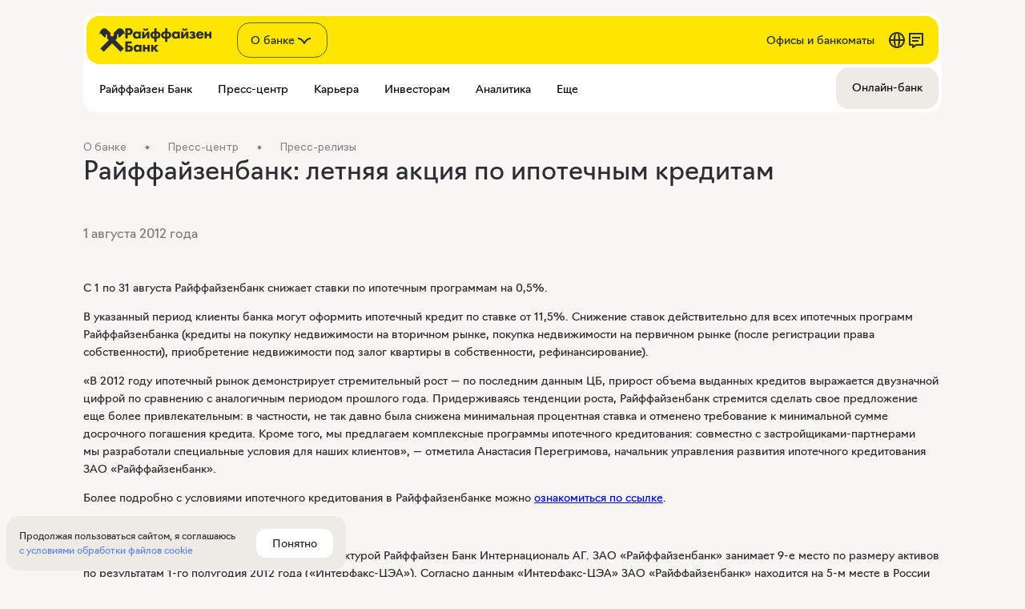

--- FILE ---
content_type: text/html; charset=utf-8
request_url: https://www.raiffeisen.ru/about/press/releases/22420/
body_size: 22200
content:
<!DOCTYPE html>
        <html lang="ru">
            <head>
                <link rel='preload' href='https://www.raiffeisen.ru/static/fonts/navigo-regular.woff2' as='font'  type='font/woff2' crossOrigin='anonymous' />
    <link rel='preload' href='https://www.raiffeisen.ru/static/fonts/navigo-bold.woff2' as='font'  type='font/woff2' crossOrigin='anonymous' />
<link rel='preload' href='https://www.raiffeisen.ru/static/fonts/Navigo-Light-Web.woff2' as='font'  type='font/woff2' crossOrigin='anonymous' />
                
                <title>Райффайзенбанк: летняя акция по ипотечным кредитам</title>
                <meta charset="utf-8" />
                <meta name="viewport" content="width=device-width, initial-scale=1" />
                <meta name='yandex-verification' content='37c10189f5790296' />
                <meta name='google-site-verification' content='5pbxk3JMPriRfk09oIUREsSqDfVS7R-sqBF0ka0FpWw' />
                <meta name="description" content="Райффайзенбанк: летняя акция по ипотечным кредитам" /><meta name="robots" content="index, follow" /><meta property="og:image" content="/static/common/initial/opengraf.png" /><meta property="og:locale" content="ru" />
                <link rel='icon' href='/fav/icon32.ico' sizes='any' />
                <link rel='icon' href='/fav/icon.svg' type='image/svg+xml' />
                <link rel='apple-touch-icon' href='/fav/icon180.png' />
                <link rel='manifest' href='/fav/manifest.webmanifest' />
                <style>:root {--font-family:NavigoRegular;--color-text-primary:#2B2D33;--color-text-additional:#777677;--color-background-primary:#F8F6F2;--color-background-secondary:#FFF;--color-background-tertiary:#EEEBE6;--color-background-option:#EEEBE6;--color-background-additional:#E9E4DD;--color-a-primary-main:#5A82FA;--color-a-primary-hover:#4669C8;--color-a-primary-focus:#4669C8;--color-a-primary-disabled:rgba(43, 45, 51, 0.20);--color-a-additional-main:#777677;--color-a-additional-hover:#2b2d33;--color-a-additional-focus:#777677;--color-a-additional-disabled:#777677;--color-button-primary-background:#2B2D33;--color-button-primary-color:#FFF;--color-button-primary-hover-background:#1C1F24;--color-button-primary-focus-background:#2B2D33;--color-button-primary-disabled-background:rgba(43, 45, 51, 0.20);--color-button-primary-disabled-color:#bdb8b5;--color-button-gray-background:#EEEBE6;--color-button-gray-color:#2B2D33;--color-button-gray-hover-background:#E0DBD6;--color-button-gray-focus-background:#EEEBE6;--color-button-gray-disabled-background:#EEEBE6;--color-button-gray-disabled-color:rgba(43, 45, 51, 0.20);--color-button-white-background:#FFF;--color-button-white-color:#2B2D33;--color-button-white-hover-background:#F8F6F2;--color-button-white-focus-background:#FFF;--color-button-white-disabled-background:#FFF;--color-button-white-disabled-color:rgba(43, 45, 51, 0.20);}:root {--madrid-color-primary:#FCD386;--madrid-color-secondary:#FDEACA;--madrid-color-tertiary:#FCDEA7;--osaka-color-primary:#FACCA2;--osaka-color-secondary:#FCEADA;--osaka-color-tertiary:#FBD9BC;--tunis-color-primary:#EBCDCD;--tunis-color-secondary:#F7E9E9;--tunis-color-tertiary:#F2DADA;--paris-color-primary:#D7CEF5;--paris-color-secondary:#EFEBFA;--paris-color-tertiary:#E3DCFA;--lima-color-primary:#C9DACE;--lima-color-secondary:#E9F0EB;--lima-color-tertiary:#DBE6DF;--praga-color-primary:#E5E1DA;--praga-color-secondary:#EEEBE6;--praga-color-tertiary:#E5E1DA;--premium-color-primary:#171717;--premium-color-secondary:#0A0A0A;--premium-color-tertiary:#171717;--privateBanking-color-primary:#FCF7EA;--privateBanking-color-secondary:#F3EDED;--privateBanking-color-tertiary:#FCF7EA;--tallin-color-primary:#C3DDE5;--tallin-color-secondary:#E2EDF1;--tallin-color-tertiary:#F0F7FA;}
@font-face {
    font-family: NavigoRegular;
    font-style: normal;
    font-weight: normal;
    font-display: swap;
    src: url('https://www.raiffeisen.ru/static/fonts/navigo-regular.woff2') format('woff2');
}

@font-face {
    font-family: Navigo;
    font-style: normal;
    font-weight: bold;
    font-display: swap;
    src: url('https://www.raiffeisen.ru/static/fonts/navigo-bold.woff2') format('woff2');
}

@font-face {
    font-family: 'ALS Hauss';
    font-display: swap;
    src: url('https://www.raiffeisen.ru/common/new/images/fonts/ALS_Hauss-Regular.woff') format('woff');
    font-weight: normal;
    font-style: normal;
}

@font-face {
    font-family: 'ALS Hauss';
    font-display: swap;
    src: url('https://www.raiffeisen.ru/common/new/images/fonts/ALS_Hauss-Medium.woff') format('woff');
    font-weight: 500;
    font-style: normal;
}

@font-face {
    font-family: 'ALS Hauss';
    font-display: swap;
    src: url('https://www.raiffeisen.ru/common/new/images/fonts/ALS_Hauss-Bold.woff') format('woff');
    font-weight: bold;
    font-style: normal;
}

html {
    scroll-behavior: smooth;
    box-sizing: border-box;
}

body {
    -webkit-font-smoothing: antialiased;
    background-color: var(--color-background-primary);
    font-family: var(--font-family);
    margin: 0;
}

.async-hide {
    opacity: 0 !important;
}

*,
*::before,
*::after {
    box-sizing: inherit;
}


* {
    text-rendering: optimizeLegibility;
    -webkit-font-smoothing: antialiased;
    -moz-osx-font-smoothing: grayscale;
}

#content-container {
    font-family: 'NavigoRegular';
    font-size: 14px;
    line-height: 22px;
    letter-spacing: normal;
    color: rgb(43, 45, 51);
    height: 100%;
    position: relative;
    display: flex;
    flex-direction: column;
}
</style>
                <link data-chunk="client" rel="stylesheet" href="/client/client.8148cf55.css">
<link data-chunk="sl" rel="preload" href="/client/sl.d3681c71.css" as="style" onload="this.onload=null;this.rel='stylesheet'">

                <script id="__LOADABLE_REQUIRED_CHUNKS__" type="application/json">[552,401,702]</script><script id="__LOADABLE_REQUIRED_CHUNKS___ext" type="application/json">{"namedChunks":["wiki","l","sl"]}</script>
<script async data-chunk="client" src="/client/runtime.e5a71b96.js"></script>
<script async data-chunk="client" src="/client/react.0a6d8959.js"></script>
<script async data-chunk="client" src="/client/client.8148cf55.js"></script>
<script async data-chunk="l" src="/client/552.f7738b2f.js"></script>
<script async data-chunk="l" src="/client/l.79dfa7ac.js"></script>
<script async data-chunk="sl" src="/client/sl.d3681c71.js"></script>
                <style data-styled="true" data-styled-version="6.1.19">.gmNGdU{font-feature-settings:normal;vertical-align:baseline;padding:0;font-family:ALS Hauss,Helvetica,'Helvetica New',Arial,sans-serif;font-stretch:normal;font-style:normal;letter-spacing:normal;margin:0;font-size:12px;line-height:18px;color:#2B2D33;}/*!sc*/
data-styled.g18[id="Textstyles__Box-sc-duhd8d-0"]{content:"gmNGdU,"}/*!sc*/
@media (max-width: 532px){.iNGlKh{width:100%;padding:0 16px;}}/*!sc*/
@media (min-width: 533px){.iNGlKh{margin:0 auto;}}/*!sc*/
@media (min-width: 533px) and (max-width: 1023px){.iNGlKh{width:500px;}}/*!sc*/
@media (min-width: 1024px) and (max-width: 1279px){.iNGlKh{width:952px;}}/*!sc*/
@media (min-width: 1280px){.iNGlKh{width:1072px;}}/*!sc*/
data-styled.g19[id="AdaptiveContainerstyles__AdaptiveContainer-sc-q9lyvh-0"]{content:"iNGlKh,"}/*!sc*/
.eOshhc{font-family:'NavigoRegular';display:inline-block;text-decoration:none;pointer-events:unset;}/*!sc*/
.eOshhc >span{font-style:normal;font-weight:400;font-size:14px;line-height:22px;font-family:'ALS Hauss',Helvetica,'Helvetica New',Arial,sans-serif;color:#808185;}/*!sc*/
.eOshhc:hover>span{color:#2B2D33;}/*!sc*/
.eOshhc:not(:last-child){margin-right:24px;}/*!sc*/
.eOshhc:not(:last-child)::after{content:'';position:relative;top:-2px;display:inline-block;width:4px;height:4px;transform:rotate(45deg);background-color:#808185;margin-left:24px;}/*!sc*/
data-styled.g21[id="Breadcrumbsstyles__Breadcrumb-sc-1wzpq5p-0"]{content:"eOshhc,"}/*!sc*/
.eGYhKs{margin-top:0px;margin-bottom:24px;}/*!sc*/
@media (min-width: 533px) and (max-width: 1023px){.eGYhKs{margin-top:0px;}}/*!sc*/
@media (min-width: 1024px){.eGYhKs{margin-top:0px;}}/*!sc*/
@media (min-width: 533px) and (max-width: 1023px){.eGYhKs{margin-bottom:32px;}}/*!sc*/
@media (min-width: 1024px){.eGYhKs{margin-bottom:32px;}}/*!sc*/
data-styled.g67[id="Spacingstyles__Spacing-sc-1a6ga45-0"]{content:"eGYhKs,"}/*!sc*/
.fSJGtB{height:auto;}/*!sc*/
data-styled.g134[id="HtmlBlockstyles__HtmlBlockWrapper-sc-1jc8qjm-0"]{content:"fSJGtB,"}/*!sc*/
</style>
            </head>
            <body>
                <div id="_root"><script type="application/ld+json">{"@context":"https://schema.org","@type":"NGO","name":"Райффайзен Банк","alternateName":"Raiffeisen Bank International","url":"https://www.raiffeisen.ru/","logo":"https://www.raiffeisen.ru/fav/icon.svg","contactPoint":{"@type":"ContactPoint","telephone":"8-800-700-91-00","contactType":"customer service","contactOption":"TollFree","areaServed":"RU","availableLanguage":"Russian"},"sameAs":["https://twitter.com/Raiffeisen_Ru","https://www.youtube.com/@raiffeisenbankrus","https://ru.wikipedia.org/wiki/%D0%A0%D0%B0%D0%B9%D1%84%D1%84%D0%B0%D0%B9%D0%B7%D0%B5%D0%BD%D0%B1%D0%B0%D0%BD%D0%BA","https://www.raiffeisen.ru/"]}</script><script type="application/ld+json">{"@context":"https://schema.org","@type":"BankOrCreditUnion","name":"Райффайзен Банк","image":"https://www.raiffeisen.ru/fav/icon.svg","@id":"","url":"https://www.raiffeisen.ru","telephone":"8-800-700-91-00","priceRange":"₽₽₽","address":{"@type":"PostalAddress","streetAddress":"пл. Смоленская-Сенная","addressLocality":"Москва","postalCode":"","addressCountry":"RU"},"sameAs":["https://twitter.com/Raiffeisen_Ru","https://www.youtube.com/@raiffeisenbankrus","https://ru.wikipedia.org/wiki/%D0%A0%D0%B0%D0%B9%D1%84%D1%84%D0%B0%D0%B9%D0%B7%D0%B5%D0%BD%D0%B1%D0%B0%D0%BD%D0%BA","https://www.raiffeisen.ru/"]}</script><div id="content-container"><div data-search="CookieDialog" class="CookieDialog_hide"><p>Продолжая пользоваться сайтом, я соглашаюсь<!-- --> <a href="/static/common/default/sogl_dlya_posetiteley_saita.pdf" target="_blank">с условиями обработки файлов cookie</a></p><button class="SLButtonBox btn_theme--white undefined btn_size_m" data-search="CookieAcceptButton">Понятно</button></div><div class="header_mark LightHeader  "><div class="StartBanner  StartBanner--closed StartBanner--retail"><a class="StartBannerLogo" href="/"><div class="StartBannerLogoIcon" style="mask-image:url(/static/common/initial/LightHeader/Logo_retail.svg);-webkit-mask-image:url(/static/common/initial/LightHeader/Logo_retail.svg)"></div><div class="StartBannerLogoTitle" style="mask-image:url(/static/common/initial/LightHeader/title_retail.svg);-webkit-mask-image:url(/static/common/initial/LightHeader/title_retail.svg)"></div></a><div class="StartBannerNavigation"><div class="TopMenuSelect"><div><div class="SLButtonBox btn_theme--custom TopMenuSelectBtn TopMenuSelectBtn--default --hide btn_size_l">О банке<div class="LoadIconBox undefined"><div class="LoadIcon" style="background-color:currentcolor;height:24px;width:24px;mask-image:url(/static/common/initial/fcc_icons/selectopendown.svg);-webkit-mask-image:url(/static/common/initial/fcc_icons/selectopendown.svg)"></div></div></div><div class="TopMenuSelectList TopMenuSelectList--hide" style="width:222px"><div class="TopMenuSelectItem"><a class="SLButtonBox btn_theme--custom undefined btn_size_m" target="_self" href="/">Частным лицам</a></div><div class="TopMenuSelectItem"><a class="SLButtonBox btn_theme--custom undefined btn_size_m" target="_self" href="/business/">Малому бизнесу</a></div><div class="TopMenuSelectItem"><a class="SLButtonBox btn_theme--custom undefined btn_size_m" target="_self" href="/corporate/">Корпоративному бизнесу</a></div><div class="TopMenuSelectItem"><a class="SLButtonBox btn_theme--custom undefined btn_size_m" target="_self" href="/premium/">Premium</a></div><div class="TopMenuSelectItem"><a class="SLButtonBox btn_theme--custom undefined btn_size_m" target="_blank" href="https://fw.raiffeisen.ru/">Private</a></div><div class="TopMenuSelectItem"><a class="SLButtonBox btn_theme--custom undefined btn_size_m" target="_self" href="/financial/">Финансовым институтам</a></div></div></div></div><div><a class="SLButtonBox btn_theme--custom StartBannerButton Offices --default btn_size_m" target="_self" href="/offices/">Офисы и банкоматы</a><a class="SLButtonBox btn_theme--custom StartBannerButton --default btn_size_m" target="_self" href="/en/"><div class="LoadIconBox undefined"><div class="LoadIcon" style="background-color:currentcolor;height:24px;width:24px;mask-image:url(/static/common/initial/fcc_icons/website.svg);-webkit-mask-image:url(/static/common/initial/fcc_icons/website.svg)"></div></div></a><button class="SLButtonBox btn_theme--custom StartBannerButton --default btn_size_m"><div class="LoadIconBox undefined"><div class="LoadIcon" style="background-color:currentcolor;height:24px;width:24px;mask-image:url(/static/common/initial/fcc_icons/chat2.svg);-webkit-mask-image:url(/static/common/initial/fcc_icons/chat2.svg)"></div></div></button></div></div><div class="StartBannerBurger"><span></span><button class="SLButtonBox btn_theme--ghost undefined btn_size_m"><div class="LoadIconBox undefined"><div class="LoadIcon" style="background-color:currentcolor;height:24px;width:24px;mask-image:url(/static/common/initial/fcc_icons/burgerhor.svg);-webkit-mask-image:url(/static/common/initial/fcc_icons/burgerhor.svg)"></div></div></button></div></div><div class="MainMenuWrapperContainer"><div class="MainMenuWrapper"><div class="LeftSideWrapper"><a class="MainMenuItemWrapper Default" href="" target="_self"><span class="">Райффайзен Банк</span></a><a class="MainMenuItemWrapper Default" href="" target="_self"><span class="">Пресс-центр</span></a><a class="MainMenuItemWrapper Default" href="https://career.raiffeisen.ru/" target="_blank"><span class="Clickable">Карьера</span></a><a class="MainMenuItemWrapper Default" href="/about/investors/" target="_self"><span class="Clickable">Инвесторам</span></a><a class="MainMenuItemWrapper Default" href="/about/analytics/" target="_self"><span class="Clickable">Аналитика</span></a><a class="MainMenuItemWrapper Default" href="" target="_self"><span class="">Еще</span></a></div><div class="RightSideWrapper default"><a class="MainMenuItemWrapper Howered" href="https://online.raiffeisen.ru/" target="_blank"><span class="Clickable">Онлайн-банк</span></a></div></div></div><div style="padding-bottom:0" class="LightHeader_mobile "><div class="MobileMenuContents"><a class="LightHeaderAccordionItem " target="_self" href="/about/"><div class="LightHeaderAccordionItem_section"><span class="LightHeaderAccordionItem_section-title">Всё о банке</span><div class="LoadIconBox icon"><div class="LoadIcon" style="background-color:currentcolor;height:24px;width:24px;mask-image:url(/static/common/initial/fcc_icons/forwardarrowright.svg);-webkit-mask-image:url(/static/common/initial/fcc_icons/forwardarrowright.svg)"></div></div></div></a><div class="LightHeaderAccordionItem "><div class="LightHeaderAccordionItem_section"><span class="LightHeaderAccordionItem_section-title">Райффайзен Банк</span><div class="LoadIconBox icon"><div class="LoadIcon" style="background-color:currentcolor;height:24px;width:24px;mask-image:url(/static/common/initial/fcc_icons/selectopendown.svg);-webkit-mask-image:url(/static/common/initial/fcc_icons/selectopendown.svg)"></div></div></div><div class="SubMenu "><div class="SubMenu_column SubMenu_column-first"><a class="TileButton TileButton" href="/about/history/" target="_self"><span class="TileButton_text">История</span><div class="LoadIconBox TileButton_icon"><div class="LoadIcon" style="background-color:currentcolor;height:20px;width:20px;mask-image:url(/static/common/initial/fcc_icons/forwardarrowright.svg);-webkit-mask-image:url(/static/common/initial/fcc_icons/forwardarrowright.svg)"></div></div></a><a class="TileButton TileButton" href="/about/shareholders/" target="_self"><span class="TileButton_text">Акционеры</span><div class="LoadIconBox TileButton_icon"><div class="LoadIcon" style="background-color:currentcolor;height:20px;width:20px;mask-image:url(/static/common/initial/fcc_icons/forwardarrowright.svg);-webkit-mask-image:url(/static/common/initial/fcc_icons/forwardarrowright.svg)"></div></div></a><a class="TileButton TileButton" href="/about/ratings/" target="_self"><span class="TileButton_text">Рейтинги</span><div class="LoadIconBox TileButton_icon"><div class="LoadIcon" style="background-color:currentcolor;height:20px;width:20px;mask-image:url(/static/common/initial/fcc_icons/forwardarrowright.svg);-webkit-mask-image:url(/static/common/initial/fcc_icons/forwardarrowright.svg)"></div></div></a><a class="TileButton TileButton" href="/about/mission/" target="_self"><span class="TileButton_text">Миссия и ценности</span><div class="LoadIconBox TileButton_icon"><div class="LoadIcon" style="background-color:currentcolor;height:20px;width:20px;mask-image:url(/static/common/initial/fcc_icons/forwardarrowright.svg);-webkit-mask-image:url(/static/common/initial/fcc_icons/forwardarrowright.svg)"></div></div></a><a class="TileButton TileButton" href="/about/reviews/" target="_self"><span class="TileButton_text">Отзывы</span><div class="LoadIconBox TileButton_icon"><div class="LoadIcon" style="background-color:currentcolor;height:20px;width:20px;mask-image:url(/static/common/initial/fcc_icons/forwardarrowright.svg);-webkit-mask-image:url(/static/common/initial/fcc_icons/forwardarrowright.svg)"></div></div></a></div><div class="SubMenu_column SubMenu_column-other"><a class="LineButton" href="/about/requisites/">Реквизиты банка</a><a class="LineButton" href="/about/contacts/">Контакты</a><a class="LineButton" href="/about/awards/">Награды</a><a class="LineButton" href="/about/inrussia/">Компании группы Райффайзен в России</a><a class="LineButton" href="/about/specompanies/">Дочерние компании</a><a class="LineButton" href="/about/bank/">Стратегия устойчивого развития</a></div></div></div><div class="LightHeaderAccordionItem "><div class="LightHeaderAccordionItem_section"><span class="LightHeaderAccordionItem_section-title">Пресс-центр</span><div class="LoadIconBox icon"><div class="LoadIcon" style="background-color:currentcolor;height:24px;width:24px;mask-image:url(/static/common/initial/fcc_icons/selectopendown.svg);-webkit-mask-image:url(/static/common/initial/fcc_icons/selectopendown.svg)"></div></div></div><div class="SubMenu "><div class="SubMenu_column SubMenu_column-first"><a class="TileButton TileButton" href="/about/press/news/" target="_self"><span class="TileButton_text">Новости для клиентов</span><div class="LoadIconBox TileButton_icon"><div class="LoadIcon" style="background-color:currentcolor;height:20px;width:20px;mask-image:url(/static/common/initial/fcc_icons/forwardarrowright.svg);-webkit-mask-image:url(/static/common/initial/fcc_icons/forwardarrowright.svg)"></div></div></a><a class="TileButton TileButton" href="/about/press/releases/" target="_self"><span class="TileButton_text">Пресс-релизы</span><div class="LoadIconBox TileButton_icon"><div class="LoadIcon" style="background-color:currentcolor;height:20px;width:20px;mask-image:url(/static/common/initial/fcc_icons/forwardarrowright.svg);-webkit-mask-image:url(/static/common/initial/fcc_icons/forwardarrowright.svg)"></div></div></a><a class="TileButton TileButton" href="/business/promo/news/" target="_self"><span class="TileButton_text">Новости малого бизнеса</span><div class="LoadIconBox TileButton_icon"><div class="LoadIcon" style="background-color:currentcolor;height:20px;width:20px;mask-image:url(/static/common/initial/fcc_icons/forwardarrowright.svg);-webkit-mask-image:url(/static/common/initial/fcc_icons/forwardarrowright.svg)"></div></div></a></div><div class="SubMenu_column SubMenu_column-other"><a class="LineButton" href="/about/press/">Информация из первых рук</a></div></div></div><a class="LightHeaderAccordionItem " target="_blank" href="https://career.raiffeisen.ru/"><div class="LightHeaderAccordionItem_section"><span class="LightHeaderAccordionItem_section-title">Карьера</span><div class="LoadIconBox icon"><div class="LoadIcon" style="background-color:currentcolor;height:24px;width:24px;mask-image:url(/static/common/initial/fcc_icons/forwardarrowright.svg);-webkit-mask-image:url(/static/common/initial/fcc_icons/forwardarrowright.svg)"></div></div></div></a><a class="LightHeaderAccordionItem " target="_self" href="/about/investors/"><div class="LightHeaderAccordionItem_section"><span class="LightHeaderAccordionItem_section-title">Инвесторам</span><div class="LoadIconBox icon"><div class="LoadIcon" style="background-color:currentcolor;height:24px;width:24px;mask-image:url(/static/common/initial/fcc_icons/forwardarrowright.svg);-webkit-mask-image:url(/static/common/initial/fcc_icons/forwardarrowright.svg)"></div></div></div></a><a class="LightHeaderAccordionItem " target="_self" href="/about/analytics/"><div class="LightHeaderAccordionItem_section"><span class="LightHeaderAccordionItem_section-title">Аналитика</span><div class="LoadIconBox icon"><div class="LoadIcon" style="background-color:currentcolor;height:24px;width:24px;mask-image:url(/static/common/initial/fcc_icons/forwardarrowright.svg);-webkit-mask-image:url(/static/common/initial/fcc_icons/forwardarrowright.svg)"></div></div></div></a><div class="LightHeaderAccordionItem "><div class="LightHeaderAccordionItem_section"><span class="LightHeaderAccordionItem_section-title">Еще</span><div class="LoadIconBox icon"><div class="LoadIcon" style="background-color:currentcolor;height:24px;width:24px;mask-image:url(/static/common/initial/fcc_icons/selectopendown.svg);-webkit-mask-image:url(/static/common/initial/fcc_icons/selectopendown.svg)"></div></div></div><div class="SubMenu "><div class="SubMenu_column SubMenu_column-first"><a class="TileButton TileButton" href="/tariffs/" target="_self"><span class="TileButton_text">Тарифы и условия</span><div class="LoadIconBox TileButton_icon"><div class="LoadIcon" style="background-color:currentcolor;height:20px;width:20px;mask-image:url(/static/common/initial/fcc_icons/forwardarrowright.svg);-webkit-mask-image:url(/static/common/initial/fcc_icons/forwardarrowright.svg)"></div></div></a><a class="TileButton TileButton" href="/special_offers/" target="_self"><span class="TileButton_text">Акции и скидки</span><div class="LoadIconBox TileButton_icon"><div class="LoadIcon" style="background-color:currentcolor;height:20px;width:20px;mask-image:url(/static/common/initial/fcc_icons/forwardarrowright.svg);-webkit-mask-image:url(/static/common/initial/fcc_icons/forwardarrowright.svg)"></div></div></a><a class="TileButton TileButton" href="/about/csr/" target="_self"><span class="TileButton_text">Корпоративная ответственность</span><div class="LoadIconBox TileButton_icon"><div class="LoadIcon" style="background-color:currentcolor;height:20px;width:20px;mask-image:url(/static/common/initial/fcc_icons/forwardarrowright.svg);-webkit-mask-image:url(/static/common/initial/fcc_icons/forwardarrowright.svg)"></div></div></a></div><div class="SubMenu_column SubMenu_column-other"><a class="LineButton" href="/disclaimer/">Правовая информация</a><a class="LineButton" href="/about/inside/">Инсайдерам банка</a><a class="LineButton" href="/about/marketing/">Основные принципы этичного маркетинга в группе RZB</a><a class="LineButton" href="/about/anticorr/">Противодействие коррупции</a></div></div></div><a class="LightHeaderAccordionItem LightHeaderAccordionItem--last" href="/offices/"><div class="LightHeaderAccordionItem_section"><span class="LightHeaderAccordionItem_section-title">Офисы и банкоматы</span><div class="LoadIconBox icon"><div class="LoadIcon" style="background-color:currentcolor;height:24px;width:24px;mask-image:url(/static/common/initial/fcc_icons/forwardarrowright.svg);-webkit-mask-image:url(/static/common/initial/fcc_icons/forwardarrowright.svg)"></div></div></div></a><div class="MobileMenuBuffer"></div></div><div class="MobileMenuFooter"><a class="LightButton LightButton_theme--white  icon_btn LightButton_size_s" href="/en/"><div class="LightButton_icon"><div class="LoadIconBox undefined"><div class="LoadIcon" style="background-color:currentcolor;height:24px;width:24px;mask-image:url(/static/common/initial/fcc_icons/website.svg);-webkit-mask-image:url(/static/common/initial/fcc_icons/website.svg)"></div></div></div></a><button class="LightButton LightButton_theme--white  icon_btn LightButton_size_s"><div class="LightButton_icon"><div class="LoadIconBox undefined"><div class="LoadIcon" style="background-color:currentcolor;height:24px;width:24px;mask-image:url(/static/common/initial/fcc_icons/chat2.svg);-webkit-mask-image:url(/static/common/initial/fcc_icons/chat2.svg)"></div></div></div></button><a class="LightButton LightButton_theme--secondary LightButton_stretched  LightButton_size_s" target="_blank" href="https://online.raiffeisen.ru/"><span>Онлайн-банк</span></a></div></div><div class="LightHeader_mobile-top-menu-wrapper LightHeader_mobile-top-menu-wrapper-show"></div></div><div class="AdaptiveContainerstyles__AdaptiveContainer-sc-q9lyvh-0 iNGlKh"><div><a href="/about/" class="Breadcrumbsstyles__Breadcrumb-sc-1wzpq5p-0 eOshhc"><span class="Textstyles__Box-sc-duhd8d-0 gmNGdU">О банке</span></a><a href="/about/press/" class="Breadcrumbsstyles__Breadcrumb-sc-1wzpq5p-0 eOshhc"><span class="Textstyles__Box-sc-duhd8d-0 gmNGdU">Пресс-центр</span></a><a href="/about/press/releases/" class="Breadcrumbsstyles__Breadcrumb-sc-1wzpq5p-0 eOshhc"><span class="Textstyles__Box-sc-duhd8d-0 gmNGdU">Пресс-релизы</span></a></div></div><div class="AdaptiveContainerstyles__AdaptiveContainer-sc-q9lyvh-0 iNGlKh"><div class="Spacingstyles__Spacing-sc-1a6ga45-0 eGYhKs"><h1 class="TypographyHeading TypographyHeadingSize-m TypographyHeadingMargin-none TypographyHeadingColor-brand-primary Headline" style="font-feature-settings:normal;text-align:left;text-transform:none">Райффайзенбанк: летняя акция по ипотечным кредитам</h1></div></div><div class="AdaptiveContainerstyles__AdaptiveContainer-sc-q9lyvh-0 iNGlKh"><div class="Spacingstyles__Spacing-sc-1a6ga45-0 eGYhKs"><p class="Paragraph  Paragraph_size-l Paragraph_color-gray" data-search="Paragraph" id="">1 августа 2012 года</p></div></div><div class="AdaptiveContainerstyles__AdaptiveContainer-sc-q9lyvh-0 iNGlKh"><div class="Spacingstyles__Spacing-sc-1a6ga45-0 eGYhKs"><div style="--GridTemplateColumnsXS:;--GridTemplateColumnsM:100%;--GridJustifyContentXS:;--GridJustifyContentM:flex-start;--GridColumnGap:24px;--GridColumnStretch:auto;width:calc(100% + 24px);align-items:;margin-left:-24px" class="Grid"><div class="GridColumn"><div class="HtmlBlockstyles__HtmlBlockWrapper-sc-1jc8qjm-0 fSJGtB"><p>С&nbsp;1&nbsp;по&nbsp;31&nbsp;августа Райффайзенбанк снижает ставки по&nbsp;ипотечным программам на&nbsp;0,5%.</p>
<p>В&nbsp;указанный период клиенты банка могут оформить ипотечный кредит по&nbsp;ставке от&nbsp;11,5%. Снижение ставок действительно для всех ипотечных программ Райффайзенбанка (кредиты на&nbsp;покупку недвижимости на&nbsp;вторичном рынке, покупка недвижимости на&nbsp;первичном рынке (после регистрации права собственности), приобретение недвижимости под залог квартиры в&nbsp;собственности, рефинансирование). </p>
<p>«В&nbsp;2012 году ипотечный рынок демонстрирует стремительный рост&nbsp;— по&nbsp;последним данным&nbsp;ЦБ, прирост объема выданных кредитов выражается двузначной цифрой по&nbsp;сравнению с&nbsp;аналогичным периодом прошлого года. Придерживаясь тенденции роста, Райффайзенбанк стремится сделать свое предложение еще более привлекательным: в&nbsp;частности, не&nbsp;так давно была снижена минимальная процентная ставка и&nbsp;отменено требование к&nbsp;минимальной сумме досрочного погашения кредита. Кроме того, мы&nbsp;предлагаем комплексные программы ипотечного кредитования: совместно с&nbsp;застройщиками-партнерами мы&nbsp;разработали специальные условия для наших клиентов»,&nbsp;— отметила Анастасия Перегримова, начальник управления развития ипотечного кредитования ЗАО «Райффайзенбанк».</p>
<p>Более подробно с&nbsp;условиями ипотечного кредитования в&nbsp;Райффайзенбанке можно <a href="/retail/mortgageloans/">ознакомиться по&nbsp;ссылке</a>.</p>
<br>
<p><em>ЗАО «Райффайзенбанк»</em> является дочерней структурой Райффайзен Банк Интернациональ АГ. ЗАО «Райффайзенбанк» занимает <nobr>9-е</nobr> место по&nbsp;размеру активов по&nbsp;результатам <nobr>1-го</nobr> полугодия 2012 года («Интерфакс-ЦЭА»). Согласно данным «Интерфакс-ЦЭА» ЗАО «Райффайзенбанк» находится на&nbsp;<nobr>5-м</nobr> месте в&nbsp;России по&nbsp;объему средств частных лиц и&nbsp;<nobr>10-м</nobr> месте по&nbsp;объему кредитов для частных лиц по&nbsp;результатам <nobr>1-го</nobr> полугодия 2012&nbsp;года.</p>
<p><em>Райффайзен Банк Интернациональ АГ</em>&nbsp;является ведущим корпоративным и&nbsp;инвестиционным банком на&nbsp;финансовых рынках Австрии и&nbsp;в&nbsp;странах Центральной и&nbsp;Восточной Европы. В&nbsp;Центральной и&nbsp;Восточной Европе Райффайзен Банк Интернациональ управляет обширной сетью дочерних банков, лизинговых компаний и&nbsp;широким спектром провайдеров других специализированных финансовых услуг на&nbsp;17&nbsp;рынках. Райффайзен Банк Интернациональ&nbsp;— единственный австрийский банк, работающий и&nbsp;в&nbsp;мировых финансовых центрах, и&nbsp;на&nbsp;азиатском рынке, который является его следующим центром внимания. Около 61&nbsp;300 сотрудников банка обслуживают порядка 14,6 миллионов клиентов в&nbsp;3&nbsp;100 его отделениях, большинство которых расположено в&nbsp;Центральной и&nbsp;Восточной Европе (данные цифры включают Polbank). Райффайзен Банк Интернациональ является полностью консолидированной дочерней структурой <em>Райффайзен Центральбанк Австрия&nbsp;АГ (РЦБ),</em> владеющего порядка 78,5% обыкновенных акций, котирующихся на&nbsp;Венской фондовой бирже, остальная часть акций находится в&nbsp;свободном обращении. РЦБ&nbsp;— центральный институт австрийской банковской Группы Райффайзен, которая является крупнейшей банковской группой в&nbsp;стране, и&nbsp;выступает в&nbsp;качестве головного офиса всей Группы РЦБ, включая Райффайзен Банк Интернациональ.</p></div></div></div></div></div><div id="" class="LightFooter LightFooter_theme_default" data-marker="footer"><div class="LightFooter_contents"><div class="LightFooterDesktop_grid"><div class="item item-1"><div class="LightFooterContacts"><h4 class="LightFooter_Title">Позвоните нам</h4><div class="LightFooterContacts_contents "><div class="LightFooterContacts_contact"><a href="https://trk.mail.ru/c/k7d9i3?mt_sub1=raif.ru" target="_blank">Из Райффайзен Онлайн</a><span>Из любой точки мира</span></div><div class="LightFooterContacts_contact"><a href="tel:+74957771717">+7 495 777-17-17</a><span>По Москве</span></div><div class="LightFooterContacts_contact"><a href="tel:88007001717">8 800 700-17-17</a><span>По России</span></div></div></div></div><div class="item item-2"><div class="LightFooter_navigation_links"><div><a target="_self" href="/about/">О банке</a><a target="_self" href="/about/feedback/">Задать вопрос</a><a target="_self" href="/retail/remote_service/servicequality_form/">Качество обслуживания</a><a target="_self" href="/about/requisites/">Реквизиты</a><a target="_self" href="/about/anticorr/">Противодействие коррупции</a></div><div><a target="_self" href="/about/press/"><span class="markup_replaced"><span class="markupTextNobr">Пресс-центр</span></span></a><a target="_blank" href="https://career.raiffeisen.ru/">Карьера в банке</a><a target="_self" href="/about/investors/">Инвесторам</a><a target="_self" href="/about/analytics/">Аналитика</a><a target="_self" href="/realestate/">Продажа и аренда недвижимости банка</a></div></div></div><div class="item item-3"><div class="LightFooterQrApp"><div class="LightFooterQrApp_Qr"><div data-search="qr" class="QrCodeGenerator"></div></div><div class="LightFooterQrApp_rate"><div class="logo" style="background-color:#FEE600"><div class="logo_image" style="background-color:#2B2D33"></div></div><div class="LightFooterQrApp_rate_text"><span>Райффайзен Онлайн</span><div class="StarRate"><div class="StarRate_stars"><div class="LoadIconBox StarRate_star StarRate_star--full"><div class="LoadIcon" style="background-color:currentcolor;height:12px;width:12px;mask-image:url(/static/common/initial/fcc_icons/favselectedstar.svg);-webkit-mask-image:url(/static/common/initial/fcc_icons/favselectedstar.svg)"></div></div><div class="LoadIconBox StarRate_star StarRate_star--full"><div class="LoadIcon" style="background-color:currentcolor;height:12px;width:12px;mask-image:url(/static/common/initial/fcc_icons/favselectedstar.svg);-webkit-mask-image:url(/static/common/initial/fcc_icons/favselectedstar.svg)"></div></div><div class="LoadIconBox StarRate_star StarRate_star--full"><div class="LoadIcon" style="background-color:currentcolor;height:12px;width:12px;mask-image:url(/static/common/initial/fcc_icons/favselectedstar.svg);-webkit-mask-image:url(/static/common/initial/fcc_icons/favselectedstar.svg)"></div></div><div class="LoadIconBox StarRate_star StarRate_star--full"><div class="LoadIcon" style="background-color:currentcolor;height:12px;width:12px;mask-image:url(/static/common/initial/fcc_icons/favselectedstar.svg);-webkit-mask-image:url(/static/common/initial/fcc_icons/favselectedstar.svg)"></div></div><div class="StarRate_star-wrapper"><div class="LoadIconBox StarRate_star StarRate_star--empty"><div class="LoadIcon" style="background-color:currentcolor;height:12px;width:12px;mask-image:url(/static/common/initial/fcc_icons/favemptystar.svg);-webkit-mask-image:url(/static/common/initial/fcc_icons/favemptystar.svg)"></div></div><div class="StarRate_star--fill" style="width:64%"><div class="LoadIconBox StarRate_star StarRate_star--full"><div class="LoadIcon" style="background-color:currentcolor;height:12px;width:12px;mask-image:url(/static/common/initial/fcc_icons/favselectedstar.svg);-webkit-mask-image:url(/static/common/initial/fcc_icons/favselectedstar.svg)"></div></div></div></div></div><div class="StarRate_rate_number">4.8</div></div></div></div><div class="appStoreLinks"><a target="_blank" class="LightFooterButton appStoreLink " href="https://rzb.ru/oogxcuh"><span class="appStoreItem appStore" style="background-color:#2B2D33;-webkit-mask:url(&#x27;/static/common/initial/lightFooter/ios.svg&#x27;) no-repeat center;mask:url(&#x27;/static/common/initial/lightFooter/ios.svg&#x27;) no-repeat center;-webkit-mask-size:cover;mask-size:cover"></span><div class="appStoreLink_title">App Store</div></a><a target="_blank" class="LightFooterButton appStoreLink " href="https://rzb.ru/oooxcuh"><span class="appStoreItem googlePlay" style="background:url(&#x27;/static/common/initial/lightFooter/googlePlay.svg&#x27;) no-repeat center"></span><div class="appStoreLink_title">Google Play</div></a><a target="_blank" class="LightFooterButton appStoreLink " href="https://rzb.ru/oo9Ecuh"><span class="appStoreItem appGallery" style="background:url(&#x27;/static/common/initial/lightFooter/HuaweiAppGallery.svg&#x27;) no-repeat center"></span><div class="appStoreLink_title">AppGallery</div></a><a target="_blank" class="LightFooterButton appStoreLink " href="https://rzb.ru/ooKH3fh"><span class="appStoreItem ruStore" style="background:url(&#x27;/static/common/initial/lightFooter/RuStore.svg&#x27;) no-repeat center"></span><div class="appStoreLink_title">RuStore</div></a></div></div></div><div class="item item-4"><a target="_blank" class="LightFooterButton " href="https://rzb.ru/WSAQaD"><svg xmlns="http://www.w3.org/2000/svg" viewBox="0 0 24 24" fill="currentColor" width="20" height="20"><path d="M20 3H4c-.6 0-1 .5-1 1v14c0 .5.4 1 1 1h1.9c.6 0 1-.4 1-1H7v3c0 1 .9 1.3 1.7.7l3.6-2.7H20c.5 0 1-.5 1-1V4c0-.5-.5-1-1-1m-1 14h-7c-.2 0-.4.1-.6.2L9 19v-1c0-.5-.5-1-1-1H5V5h14z"></path></svg> <!-- -->Написать в чат</a></div><div class="item item-5"><div class="LightFooterDesktop_buttons"><div><a target="_blank" class="LightFooterButton " href="http://t.me/Raiffeisenbankrus"><div class="LightFooter_icon" style="width:21px;height:21px;-webkit-mask:url(https://www.raiffeisen.ru/static/common/initial/lightFooter/Telegram.svg&#x27;) no-repeat center;mask:url(&#x27;https://www.raiffeisen.ru/static/common/initial/lightFooter/Telegram.svg&#x27;) no-repeat center;-webkit-mask-size:cover;mask-size:cover"></div></a><a target="_blank" class="LightFooterButton " href="https://vk.com/raiffeisenbankrus"><div class="LightFooter_icon" style="width:21px;height:21px;-webkit-mask:url(https://www.raiffeisen.ru/static/common/initial/lightFooter/Vk.svg&#x27;) no-repeat center;mask:url(&#x27;https://www.raiffeisen.ru/static/common/initial/lightFooter/Vk.svg&#x27;) no-repeat center;-webkit-mask-size:cover;mask-size:cover"></div></a><a target="_blank" class="LightFooterButton " href="https://www.raiffeisen-media.ru/">Блог</a></div><div><a target="_self" class="LightFooterButton " href="/en/"><svg xmlns="http://www.w3.org/2000/svg" viewBox="0 0 24 24" fill="currentColor" width="20" height="20"><path d="M19.97 13c-.37 2.96-2.37 5.68-5.94 6.81l-.05-.09c.9-.82 1.5-1.8 1.7-2.92.26-1.43.29-2.52.32-3.8zM4.06 13h3.97c.03 1.28.06 2.37.32 3.8.2 1.12.8 2.1 1.7 2.92l-.05.09C6.43 18.68 4.43 15.96 4.06 13m15.91-2H16c-.03-1.28-.06-2.37-.32-3.8-.2-1.12-.8-2.1-1.7-2.92l.05-.09C17.6 5.32 19.6 8.04 19.97 11m-9.96 0c.04-2.44.36-4.67 1.01-6.94a8 8 0 0 1 1.96 0c.65 2.26.98 4.49 1.02 6.94zm-5.95 0C4.43 8.04 6.43 5.32 10 4.19l.05.09c-.9.82-1.5 1.8-1.7 2.92-.27 1.43-.29 2.52-.32 3.8zM12 20q-.495 0-.99-.06c-.56-2.52-.88-4.77-.98-6.94h3.94c-.1 2.22-.42 4.48-.98 6.94q-.48.06-.99.06m0 2c5.52 0 10-4.48 10-10S17.52 2 12 2 2 6.48 2 12s4.48 10 10 10"></path></svg> <!-- -->English</a></div></div></div></div><div class="LightFooter_separator"></div><div class="LightFooter_legal" data-marker="static-links"><a target="_self" href="/rates/">Информация о процентных ставках по договорам банковского вклада с физическими лицами<!-- -->.</a> <a target="_blank" href="https://www.rbinternational.com/en/who-we-are/governance-and-compliance/code-of-conduct.html">Кодекс корпоративного поведения RBI Group<!-- -->.</a> <a target="_blank" href="https://e-disclosure.ru/portal/company.aspx?id=1791&amp;attempt=1">Центр раскрытия корпоративной информации<!-- -->.</a> <a target="_self" href="/about/investors/disclosure/inform/">Раскрытие информации в соответствии с Указанием Банка России от 02.08.2023 N 6496-У<!-- -->.</a> <a target="_self" href="/common/img/uploaded/files/about/sogl_dlya_posetiteley_saita.pdf">Продолжая пользование сайтом, я выражаю согласие на обработку моих персональных данных<!-- -->.</a> <a target="_self" href="/static/common/about/disclaimer/policy_processing_of_personal_data.pdf">Политика в отношении обработки персональных данных<!-- -->.</a> </div><div class="LightFooter_copyright" data-marker="static-links"><span>© 2003 – 2026 АО «Райффайзенбанк».<!-- --> </span><span>Генеральная лицензия Банка России № 3292 от 17.02.2015.<!-- --> </span><span>119002, Москва, пл. Смоленская-Сенная, д. 28.<!-- --> </span></div></div></div></div></div>
                <script id="__INITIAL_DATA__" type="application/json">{"pageProps":{"basePath":"","GAID":"WH7BSX3","isMobile":false,"optimizeID":"GTM-KZXZ4BP","userAgent":{"isMobile":false,"ua":"Mozilla/5.0 (Macintosh; Intel Mac OS X 10_15_7) AppleWebKit/537.36 (KHTML, like Gecko) Chrome/131.0.0.0 Safari/537.36; ClaudeBot/1.0; +claudebot@anthropic.com)","browser":{"name":"Chrome","version":"131.0.0.0","major":"131"},"cpu":{},"device":{"model":"Macintosh","vendor":"Apple"},"engine":{"name":"Blink","version":"131.0.0.0"},"os":{"name":"macOS","version":"10.15.7"}},"webpSupported":{},"chatUrl":"https://r-chat.raiffeisen.ru/web/widget/bundler.js","eventlibUrl":"https://oapi.raiffeisen.ru/api/"},"seoMeta":{"title":"Райффайзенбанк: летняя акция по ипотечным кредитам","description":"Райффайзенбанк: летняя акция по ипотечным кредитам","robots":true,"ogTitle":null,"ogDescription":null,"ogImage":"/static/common/initial/opengraf.png","updatedAt":1676332800},"content":[{"clientId":"a328cbda-14ce-4b48-afc1-035eb60fd5fa","name":"raiffeisen/header","isValid":true,"attributes":{"application":"ro","isChatDisabled":false,"selectedSection":"about","language":"ru","$ref":[{"id":"about_ru","type":"menu","attributeName":"mainMenuItems"},{"id":"top-menu_ru","type":"menu","attributeName":"topMenuItems"},{"id":"cities","type":"cities","attributeName":"cities"}],"$cities":[],"$groups":[],"$anchor":"","mainMenu":{"children":[{"id":"9fd267e2-ab61-48bb-a34c-da34ad542e2f","title":"Райффайзен Банк","link":"","target":"_self","children":[{"id":"d7aba685-be50-4b06-bed3-57c61da4b7e9","children":[{"id":"aa51dba1-4150-4bba-a442-1012df26a253","title":"","link":"","target":"_self","children":[{"id":"94309b3a-bd85-40bb-8ef8-29c060ae49bf","title":"История","link":"/about/history/","target":"_self","bold":false,"mobileTitle":""},{"id":"20cefb64-722f-47db-a7a5-ebec9eded2da","title":"Акционеры","link":"/about/shareholders/","target":"_self","bold":false,"mobileTitle":""},{"id":"c4ff4a3c-f776-4c41-b558-cb9e9f104248","title":"Рейтинги","link":"/about/ratings/","target":"_self","bold":false,"mobileTitle":""},{"id":"e139de5c-02d2-482e-b634-30c1f549e015","title":"Миссия и ценности","link":"/about/mission/","target":"_self","bold":false,"mobileTitle":""},{"id":"d0ee77be-1910-4000-8000-000000000000","title":"Отзывы","link":"/about/reviews/","target":"_self","bold":false,"mobileTitle":""}]}]},{"id":"ef793822-bc14-4dec-8fe5-013ba864caea","children":[{"id":"7708612f-c732-420c-bc51-6fddee9f87e4","title":"","link":"","target":"_self","children":[{"id":"574e558e-dcd3-4651-ac63-42a87556dd3a","title":"Реквизиты банка","link":"/about/requisites/","target":"_self","bold":false,"mobileTitle":""},{"id":"5b33d6d5-466a-465f-89ea-ce361bbf95eb","title":"Контакты","link":"/about/contacts/","target":"_self","bold":false,"mobileTitle":""},{"id":"facecb6a-ae51-402b-a193-657e12cd87d6","title":"Награды","link":"/about/awards/","target":"_self","bold":false,"mobileTitle":""},{"id":"c1e1e252-307d-4b3b-970a-a05ae8c43973","title":"Компании группы Райффайзен в России","link":"/about/inrussia/","target":"_self","bold":false,"mobileTitle":""},{"id":"657457fd-2f99-4037-ad9c-2eff29e19d51","title":"Дочерние компании","link":"/about/specompanies/","target":"_self","bold":false,"mobileTitle":""},{"id":"feb32218-d814-4d67-90bd-598835c1faca","title":"Стратегия устойчивого развития","link":"/about/bank/","target":"_self","bold":false,"mobileTitle":""}]}]}]},{"id":"c53a84e4-4c02-4999-8790-101e6bcc0d64","title":"Пресс-центр","link":"","target":"_self","children":[{"id":"434b2060-4f46-467d-8214-70dd3a03fdac","children":[{"id":"754eb8c1-c869-4637-83dd-680f78da3929","title":"","link":"","target":"_self","children":[{"id":"d06ede60-b5a8-4195-81a1-80c204d4fd14","title":"Новости для клиентов","link":"/about/press/news/","target":"_self","bold":false,"mobileTitle":""},{"id":"aa30cec3-073b-448f-9727-00f9122e0d2f","title":"Пресс-релизы","link":"/about/press/releases/","target":"_self","bold":false,"mobileTitle":""},{"id":"c9924c8b-1d70-45a3-b9a9-52b115ddb82c","title":"Новости малого бизнеса","link":"/business/promo/news/","target":"_self","bold":false,"mobileTitle":""}]}]},{"id":"18906552-ae3a-4f1a-907e-7024ea83d0fe","children":[{"id":"7ecbd0ad-3491-4542-8a9d-2b5dee207bf7","title":"","link":"","target":"_self","children":[{"id":"72c73bf0-6efb-4026-82df-890f5e3dedbd","title":"Информация из первых рук","link":"/about/press/","target":"_self","bold":true,"mobileTitle":""}]}]}]},{"id":"a1de9824-f6f6-4631-acd6-e1d7ef4135a1","title":"Карьера","link":"https://career.raiffeisen.ru/","target":"_blank","children":[]},{"id":"13b30e01-900f-4394-9f6c-11d3f4e74936","title":"Инвесторам","link":"/about/investors/","target":"_self","children":[]},{"id":"4a0dbd15-cd6b-4ed3-830e-84b908739199","title":"Аналитика","link":"/about/analytics/","target":"_self","children":[]},{"id":"8fe83eff-eaf7-4d79-a281-74b3c24b3c0b","title":"Еще","link":"","target":"_self","children":[{"id":"63e395ad-6a16-45fe-849c-02675c52634f","children":[{"id":"f5209583-a680-4268-acf6-3c94a19ab370","title":"","link":"","target":"_self","children":[{"id":"bad5cf54-f52f-4033-bf9c-15632599f833","title":"Тарифы и условия","link":"/tariffs/","target":"_self","bold":false,"mobileTitle":""},{"id":"89dc7b99-b980-4e01-979c-7e0b50e254cb","title":"Акции и скидки","link":"/special_offers/","target":"_self","bold":false,"mobileTitle":""},{"id":"4299d6e2-b1ab-4b1a-bfd8-b96150ccf29b","title":"Корпоративная ответственность","link":"/about/csr/","target":"_self","bold":false,"mobileTitle":""}]}]},{"id":"7d2c660a-2c51-42e2-b09a-f605c7bf4b84","children":[{"id":"964c3d26-ff10-4ba5-a34b-d95ce105bf08","title":"","link":"","target":"_self","children":[{"id":"6caac23a-a70f-4a5c-bcfc-d1caf653a94b","title":"Правовая информация","link":"/disclaimer/","target":"_self","bold":false,"mobileTitle":""},{"id":"c4c7c939-a8e4-4d85-8619-3790d95f1729","title":"Инсайдерам банка","link":"/about/inside/","target":"_self","bold":false,"mobileTitle":""},{"id":"849cf4a6-e1e1-44d0-9a75-c609c41e4cd7","title":"Основные принципы этичного маркетинга в группе RZB","link":"/about/marketing/","target":"_self","bold":false,"mobileTitle":""},{"id":"81e5c063-b051-493d-b930-1cb0bfc891dd","title":"Противодействие коррупции","link":"/about/anticorr/","target":"_self","bold":false,"mobileTitle":""}]}]}]}],"banner":null,"description":"Всё о банке"},"topMenu":[{"id":"cf2bde52-334a-4885-859e-65f39dd2936c","title":"Частным лицам","link":"/","target":"_self","children":[],"selected":false},{"id":"cce5d32b-acca-4f89-a158-04fb78333d89","title":"Малому бизнесу","link":"/business/","target":"_self","children":[],"selected":false},{"id":"d0abeeb7-d0e5-4878-9f99-1396ffd9995f","title":"Корпоративному бизнесу","link":"/corporate/","target":"_self","children":[],"selected":false},{"id":"d90a521d-a308-44e1-b12f-633be88d028a","title":"Premium","link":"/premium/","target":"_self","children":[],"selected":false},{"id":"f712477f-d43e-4fe7-a396-f5d3accc43f4","title":"Private","link":"https://fw.raiffeisen.ru/","target":"_blank","children":[],"selected":false},{"id":"ed00dfb1-d810-4000-8000-000000000000","title":"Финансовым институтам","link":"/financial/","target":"_self","icon":"","children":[],"selected":false},{"id":"60482032-ca88-438e-9752-fc7bbf1e69c5","title":"О банке","link":"/about/","target":"_self","children":[],"selected":false}],"cities":[{"id":"119","name":"Москва","legacyCityId":21,"geoSite":"www","cityId":2,"cityKladrId":"7700000000000","regionKladrId":"7700000000000","lat":"55,755787","lon":"37,617634"},{"id":"121","name":"Санкт-Петербург","legacyCityId":23,"geoSite":"peterburg","cityId":30,"cityKladrId":"7800000000000","regionKladrId":"7800000000000","lat":"59,939037","lon":"30,315784"},{"id":"143","name":"Анапа","legacyCityId":81,"geoSite":"anapa","cityId":53,"cityKladrId":"2300300100000","regionKladrId":"2300000000000","lat":"44,89502","lon":"37,331039"},{"id":"144","name":"Белгород","legacyCityId":83,"geoSite":"belgorod","cityId":3,"cityKladrId":"3100000100000","regionKladrId":"3100000000000","lat":"50,596611","lon":"36,609211"},{"id":"145","name":"Брянск ","legacyCityId":85,"geoSite":"bryansk","cityId":4,"cityKladrId":"3200000100000","regionKladrId":"3200000000000","lat":"53,310661","lon":"34,300369"},{"id":"101","name":"Владимир","legacyCityId":3,"geoSite":"vladimir","cityId":150,"cityKladrId":"3300000100000","regionKladrId":"3300000000000","lat":"56,127701","lon":"40,407558"},{"id":"146","name":"Волгоград ","legacyCityId":87,"geoSite":"volgograd","cityId":57,"cityKladrId":"3400000100000","regionKladrId":"3400000000000","lat":"48,718079","lon":"44,504639"},{"id":"104","name":"Волжский","legacyCityId":6,"geoSite":"volzhskiy","cityId":33,"cityKladrId":"3400000200000","regionKladrId":"3400000000000","lat":"48,79509","lon":"44,80069"},{"id":"147","name":"Воронеж","legacyCityId":88,"geoSite":"voronezh","cityId":14,"cityKladrId":"3600000100000","regionKladrId":"3600000000000","lat":"51,660019","lon":"39,197411"},{"id":"148","name":"Екатеринбург","legacyCityId":89,"geoSite":"ekb","cityId":47,"cityKladrId":"6600000100000","regionKladrId":"6600000000000","lat":"56,837814","lon":"60,596844"},{"id":"149","name":"Железногорск","legacyCityId":91,"geoSite":"zheleznogorsk","cityId":6,"cityKladrId":"4600000300000","regionKladrId":"4600000000000","lat":"52,325729","lon":"35,369381"},{"id":"102","name":"Иваново","legacyCityId":4,"geoSite":"ivanovo","cityId":7,"cityKladrId":"3700000100000","regionKladrId":"3700000000000","lat":"56,992409","lon":"40,967789"},{"id":"150","name":"Иркутск","legacyCityId":95,"geoSite":"irkutsk","cityId":35,"cityKladrId":"3800000300000","regionKladrId":"3800000000000","lat":"52,275261","lon":"104,30864"},{"id":"151","name":"Казань","legacyCityId":96,"geoSite":"kazan","cityId":17,"cityKladrId":"1600000100000","regionKladrId":"1600000000000","lat":"55,796539","lon":"49,1082"},{"id":"152","name":"Калининград","legacyCityId":97,"geoSite":"klgd","cityId":27,"cityKladrId":"3900000100000","regionKladrId":"3900000000000","lat":"54,711594","lon":"20,509972"},{"id":"153","name":"Калуга","legacyCityId":98,"geoSite":"kaluga","cityId":8,"cityKladrId":"4000000100000","regionKladrId":"4000000000000","lat":"54,514679","lon":"36,27142"},{"id":"154","name":"Киров","legacyCityId":100,"geoSite":"kirov","cityId":34,"cityKladrId":"4300000100000","regionKladrId":"4300000000000","lat":"58,596081","lon":"49,662659"},{"id":"155","name":"Краснодар","legacyCityId":101,"geoSite":"krd","cityId":54,"cityKladrId":"2300000100000","regionKladrId":"2300000000000","lat":"45,042149","lon":"38,98064"},{"id":"156","name":"Красноярск","legacyCityId":102,"geoSite":"krsk","cityId":38,"cityKladrId":"2400000100000","regionKladrId":"2400000000000","lat":"56,001251","lon":"92,88559"},{"id":"175","name":"Курск","legacyCityId":180,"geoSite":"kursk","cityId":9,"cityKladrId":"4600000100000","regionKladrId":"4600000000000","lat":"51,740261","lon":"36,184879"},{"id":"157","name":"Липецк","legacyCityId":103,"geoSite":"lipetsk","cityId":10,"cityKladrId":"4800000100000","regionKladrId":"4800000000000","lat":"52,605949","lon":"39,587681"},{"id":"158","name":"Нижний Новгород","legacyCityId":105,"geoSite":"nnov","cityId":18,"cityKladrId":"5200000100000","regionKladrId":"5200000000000","lat":"56,329918","lon":"44,009193"},{"id":"159","name":"Новосибирск","legacyCityId":106,"geoSite":"nsk","cityId":40,"cityKladrId":"5400000100000","regionKladrId":"5400000000000","lat":"55,03923","lon":"82,927818"},{"id":"160","name":"Омск","legacyCityId":107,"geoSite":"omsk","cityId":41,"cityKladrId":"5500000100000","regionKladrId":"5500000000000","lat":"54,970901","lon":"73,393753"},{"id":"161","name":"Орёл","legacyCityId":108,"geoSite":"orel","cityId":11,"cityKladrId":"5700000100000","regionKladrId":"5700000000000","lat":"52,968452","lon":"36,069492"},{"id":"162","name":"Пермь","legacyCityId":109,"geoSite":"perm","cityId":19,"cityKladrId":"5900000100000","regionKladrId":"5900000000000","lat":"57,997169","lon":"56,235279"},{"id":"163","name":"Ростов-на-Дону","legacyCityId":110,"geoSite":"rostov","cityId":55,"cityKladrId":"6100000100000","regionKladrId":"6100000000000","lat":"47,233189","lon":"39,715"},{"id":"164","name":"Самара","legacyCityId":111,"geoSite":"samara","cityId":21,"cityKladrId":"6300000100000","regionKladrId":"6300000000000","lat":"53,20216","lon":"50,159618"},{"id":"165","name":"Саранск","legacyCityId":112,"geoSite":"saransk","cityId":22,"cityKladrId":"1300000100000","regionKladrId":"1300000000000","lat":"54,181381","lon":"45,17569"},{"id":"166","name":"Саратов","legacyCityId":113,"geoSite":"saratov","cityId":23,"cityKladrId":"6400000100000","regionKladrId":"6400000000000","lat":"51,533268","lon":"46,03455"},{"id":"167","name":"Смоленск","legacyCityId":114,"geoSite":"smolensk","cityId":12,"cityKladrId":"6700000300000","regionKladrId":"6700000000000","lat":"54,781101","lon":"32,048889"},{"id":"176","name":"Сочи","legacyCityId":190,"geoSite":"sochi","cityId":44,"cityKladrId":"2300000700000","regionKladrId":"2300000000000","lat":"43,611599","lon":"39,722488"},{"id":"168","name":"Сургут","legacyCityId":117,"geoSite":"surgut","cityId":49,"cityKladrId":"8600001000000","regionKladrId":"8600000000000","lat":"61,25716","lon":"73,400993"},{"id":"169","name":"Томск","legacyCityId":119,"geoSite":"tomsk","cityId":43,"cityKladrId":"7000000100000","regionKladrId":"7000000000000","lat":"56,463989","lon":"84,962547"},{"id":"170","name":"Тула","legacyCityId":120,"geoSite":"tula","cityId":13,"cityKladrId":"7100000100000","regionKladrId":"7100000000000","lat":"54,196678","lon":"37,617828"},{"id":"171","name":"Тюмень","legacyCityId":121,"geoSite":"tmn","cityId":50,"cityKladrId":"7200000100000","regionKladrId":"7200000000000","lat":"57,154949","lon":"65,51564"},{"id":"103","name":"Ульяновск","legacyCityId":5,"geoSite":"ulyanovsk","cityId":184,"cityKladrId":"7300000100000","regionKladrId":"7300000000000","lat":"54,32148","lon":"48,385651"},{"id":"177","name":"Уфа","legacyCityId":200,"geoSite":"ufa","cityId":24,"cityKladrId":"0200000100000","regionKladrId":"0200000000000","lat":"54,7355","lon":"55,991982"},{"id":"172","name":"Челябинск","legacyCityId":123,"geoSite":"chel","cityId":46,"cityKladrId":"7400000100000","regionKladrId":"7400000000000","lat":"55,159889","lon":"61,40258"},{"id":"173","name":"Череповец ","legacyCityId":124,"geoSite":"cherepovets","cityId":26,"cityKladrId":"3500000200000","regionKladrId":"3500000000000","lat":"59,129822","lon":"38,001308"},{"id":"174","name":"Ярославль","legacyCityId":125,"geoSite":"yar","cityId":15,"cityKladrId":"7600000100000","regionKladrId":"7600000000000","lat":"57,6301","lon":"39,865631"},{"id":"178","name":"Петрозаводск","legacyCityId":210,"geoSite":"petrozavodsk","cityId":28,"cityKladrId":"1000000100000","regionKladrId":"1000000000000","lat":"61,7822","lon":"34,36208"},{"id":"179","name":"Сыктывкар","legacyCityId":220,"geoSite":"syktyvkar","cityId":51,"cityKladrId":"1100000100000","regionKladrId":"1100000000000","lat":"61,681862","lon":"50,812771"},{"id":"180","name":"Балашиха","legacyCityId":240,"geoSite":"balashiha","cityId":64,"cityKladrId":"5000003600000","regionKladrId":"5000000000000","lat":"55,820381","lon":"37,96891"},{"id":"181","name":"Бердск","legacyCityId":250,"geoSite":"berdsk","cityId":25,"cityKladrId":"5400000200000","regionKladrId":"5400000000000","lat":"54,76355","lon":"83,103447"},{"id":"182","name":"Домодедово","legacyCityId":280,"geoSite":"domodedovo","cityId":90,"cityKladrId":"5000000100000","regionKladrId":"5000000000000","lat":"55,45541","lon":"37,75779"},{"id":"183","name":"Зеленоград","legacyCityId":290,"geoSite":"zelenograd","cityId":104,"cityKladrId":"7700000200000","regionKladrId":"7700000000000","lat":"55,988857","lon":"37,181683"},{"id":"184","name":"Кемерово","legacyCityId":300,"geoSite":"kemerovo","cityId":37,"cityKladrId":"4200000900000","regionKladrId":"4200000000000","lat":"55,371239","lon":"86,052437"},{"id":"185","name":"Королёв","legacyCityId":310,"geoSite":"korolev","cityId":107,"cityKladrId":"5000000900000","regionKladrId":"5000000000000","lat":"55,944397","lon":"37,864746"},{"id":"186","name":"Миасс","legacyCityId":330,"geoSite":"miass","cityId":39,"cityKladrId":"7400001000000","regionKladrId":"7400000000000","lat":"55,032791","lon":"60,121868"},{"id":"187","name":"Мытищи","legacyCityId":340,"geoSite":"mytishchi","cityId":72,"cityKladrId":"5000004400000","regionKladrId":"5000000000000","lat":"55,918911","lon":"37,758419"},{"id":"188","name":"Новороссийск","legacyCityId":360,"geoSite":"novorossiysk","cityId":62,"cityKladrId":"2300000600000","regionKladrId":"2300000000000","lat":"44,752861","lon":"37,768311"},{"id":"189","name":"Одинцово","legacyCityId":370,"geoSite":"odintsovo","cityId":70,"cityKladrId":"5004200000000","regionKladrId":"5000000000000","lat":"55,671741","lon":"37,28109"},{"id":"190","name":"Подольск","legacyCityId":380,"geoSite":"podolsk","cityId":68,"cityKladrId":"5000002400000","regionKladrId":"5000000000000","lat":"55,432041","lon":"37,55183"},{"id":"191","name":"Пятигорск","legacyCityId":390,"geoSite":"pyatigorsk","cityId":42,"cityKladrId":"2600000700000","regionKladrId":"2600000000000","lat":"44,04591","lon":"43,058739"},{"id":"99","name":"Рязань","legacyCityId":1,"geoSite":"ryazan","cityId":148,"cityKladrId":"6200000100000","regionKladrId":"6200000000000","lat":"54,62466","lon":"39,738571"},{"id":"100","name":"Тверь","legacyCityId":2,"geoSite":"tver","cityId":152,"cityKladrId":"6900000100000","regionKladrId":"6900000000000","lat":"56,857929","lon":"35,923828"},{"id":"105","name":"Ангарск","legacyCityId":7,"geoSite":"angarsk","cityId":5,"cityKladrId":"3800000400000","regionKladrId":"3800000000000","lat":"52,541672","lon":"103,919548"},{"id":"106","name":"Архангельск","legacyCityId":8,"geoSite":"arkhan","cityId":155,"cityKladrId":"2900000100000","regionKladrId":"2900000000000","lat":"64,536926","lon":"40,565571"},{"id":"107","name":"Астрахань","legacyCityId":9,"geoSite":"astrakhan","cityId":156,"cityKladrId":"3000000100000","regionKladrId":"3000000000000","lat":"46,354889","lon":"48,052719"},{"id":"108","name":"Барнаул","legacyCityId":10,"geoSite":"barnaul","cityId":32,"cityKladrId":"2200000100000","regionKladrId":"2200000000000","lat":"53,356339","lon":"83,76165"},{"id":"109","name":"Благовещенск","legacyCityId":11,"geoSite":"blagovesch","cityId":66,"cityKladrId":"2800000100000","regionKladrId":"2800000000000","lat":"50,27494","lon":"127,534142"},{"id":"132","name":"Братск","legacyCityId":34,"geoSite":"bratsk","cityId":1,"cityKladrId":"3800000500000","regionKladrId":"3800000000000","lat":"56,169659","lon":"101,591637"},{"id":"110","name":"Великий Новгород","legacyCityId":12,"geoSite":"velnovgorod","cityId":160,"cityKladrId":"5300000100000","regionKladrId":"5300000000000","lat":"58,544971","lon":"31,269119"},{"id":"111","name":"Владивосток","legacyCityId":13,"geoSite":"vladivostok","cityId":87,"cityKladrId":"2500000100000","regionKladrId":"2500000000000","lat":"43,130692","lon":"131,923828"},{"id":"112","name":"Вологда","legacyCityId":14,"geoSite":"vologda","cityId":164,"cityKladrId":"3500000100000","regionKladrId":"3500000000000","lat":"59,21524","lon":"39,876709"},{"id":"113","name":"Ижевск","legacyCityId":15,"geoSite":"izhevsk","cityId":16,"cityKladrId":"1800000100000","regionKladrId":"1800000000000","lat":"56,842609","lon":"53,224449"},{"id":"114","name":"Йошкар-Ола","legacyCityId":16,"geoSite":"yoshkar","cityId":167,"cityKladrId":"1200000100000","regionKladrId":"1200000000000","lat":"56,637501","lon":"47,891499"},{"id":"115","name":"Кострома","legacyCityId":17,"geoSite":"kostroma","cityId":168,"cityKladrId":"4400000300000","regionKladrId":"4400000000000","lat":"57,780739","lon":"40,936691"},{"id":"116","name":"Курган","legacyCityId":18,"geoSite":"kurgan","cityId":169,"cityKladrId":"4500000100000","regionKladrId":"4500000000000","lat":"55,45369","lon":"65,342323"},{"id":"117","name":"Магнитогорск","legacyCityId":19,"geoSite":"magnit","cityId":48,"cityKladrId":"7400000900000","regionKladrId":"7400000000000","lat":"53,45932","lon":"59,082581"},{"id":"118","name":"Мурманск","legacyCityId":20,"geoSite":"murmansk","cityId":173,"cityKladrId":"5100000100000","regionKladrId":"5100000000000","lat":"68,953178","lon":"33,107052"},{"id":"134","name":"Оренбург","legacyCityId":36,"geoSite":"orenburg","cityId":174,"cityKladrId":"5600000100000","regionKladrId":"5600000000000","lat":"51,768242","lon":"55,10371"},{"id":"120","name":"Пенза","legacyCityId":22,"geoSite":"penza","cityId":175,"cityKladrId":"5800000100000","regionKladrId":"5800000000000","lat":"53,200932","lon":"45,010422"},{"id":"133","name":"Псков","legacyCityId":35,"geoSite":"pskov","cityId":177,"cityKladrId":"6000000100000","regionKladrId":"6000000000000","lat":"57,824371","lon":"28,33049"},{"id":"122","name":"Ставрополь","legacyCityId":24,"geoSite":"stavropol","cityId":56,"cityKladrId":"2600000100000","regionKladrId":"2600000000000","lat":"45,039131","lon":"41,98214"},{"id":"123","name":"Таганрог","legacyCityId":25,"geoSite":"taganrog","cityId":58,"cityKladrId":"6100001100000","regionKladrId":"6100000000000","lat":"47,221729","lon":"38,893318"},{"id":"124","name":"Тамбов","legacyCityId":26,"geoSite":"tambov","cityId":181,"cityKladrId":"6800000400000","regionKladrId":"6800000000000","lat":"52,7211","lon":"41,417351"},{"id":"125","name":"Тольятти","legacyCityId":27,"geoSite":"tolyatti","cityId":29,"cityKladrId":"6300000700000","regionKladrId":"6300000000000","lat":"53,535561","lon":"49,409569"},{"id":"126","name":"Улан-Удэ","legacyCityId":28,"geoSite":"ulan-ude","cityId":183,"cityKladrId":"0300000100000","regionKladrId":"0300000000000","lat":"51,840839","lon":"107,608093"},{"id":"127","name":"Хабаровск","legacyCityId":29,"geoSite":"khabarovsk","cityId":59,"cityKladrId":"2700000100000","regionKladrId":"2700000000000","lat":"48,476719","lon":"135,09407"},{"id":"128","name":"Ханты-Мансийск","legacyCityId":30,"geoSite":"khanti-mans","cityId":186,"cityKladrId":"8600000100000","regionKladrId":"8600000000000","lat":"61,00079","lon":"69,006241"},{"id":"129","name":"Чебоксары","legacyCityId":31,"geoSite":"cheboksary","cityId":187,"cityKladrId":"2100000100000","regionKladrId":"2100000000000","lat":"56,137451","lon":"47,24403"},{"id":"130","name":"Чита","legacyCityId":32,"geoSite":"chita","cityId":20,"cityKladrId":"7500000100000","regionKladrId":"7500000000000","lat":"52,045429","lon":"113,498627"},{"id":"131","name":"Якутск","legacyCityId":33,"geoSite":"yakutsk","cityId":80,"cityKladrId":"1400000100000","regionKladrId":"1400000000000","lat":"62,039261","lon":"129,746399"},{"id":"135","name":"Нижнекамск","legacyCityId":37,"geoSite":"nizhkam","cityId":239,"cityKladrId":"1603100100000","regionKladrId":"1600000000000","lat":"55,629379","lon":"51,81094"},{"id":"136","name":"Абакан","legacyCityId":38,"geoSite":"abakan","cityId":236,"cityKladrId":"1900000100000","regionKladrId":"1900000000000","lat":"53,729172","lon":"91,461189"},{"id":"137","name":"Новокузнецк","legacyCityId":39,"geoSite":"novokuz","cityId":240,"cityKladrId":"4200001200000","regionKladrId":"4200000000000","lat":"53,740749","lon":"87,113487"},{"id":"138","name":"Новый Уренгой","legacyCityId":40,"geoSite":"nov_urengoy","cityId":241,"cityKladrId":"8900000600000","regionKladrId":"8900000000000","lat":"66,094162","lon":"76,702522"},{"id":"139","name":"Ноябрьск","legacyCityId":41,"geoSite":"noyabrsk","cityId":242,"cityKladrId":"8900000700000","regionKladrId":"8900000000000","lat":"63,175701","lon":"75,41391"},{"id":"140","name":"Стерлитамак","legacyCityId":42,"geoSite":"sterlitamak","cityId":243,"cityKladrId":"0200001400000","regionKladrId":"0200000000000","lat":"53,622341","lon":"55,957581"},{"id":"141","name":"Нижневартовск","legacyCityId":43,"geoSite":"nizhnevartovck","cityId":238,"cityKladrId":"8600001100000","regionKladrId":"8600000000000","lat":"60,948009","lon":"76,555847"},{"id":"142","name":"Набережные Челны","legacyCityId":44,"geoSite":"naberezhnie","cityId":252,"cityKladrId":"1600000200000","regionKladrId":"1600000000000","lat":"55,73","lon":"52,43322"}]},"innerBlocks":[]},{"clientId":"95e5c827-38e8-4617-9bbb-72d8d4d26a5a","name":"raiffeisen/adaptive-container","attributes":{"blockId":"95e5c827-38e8-4617-9bbb-72d8d4d26a5a","isMobile":false},"innerBlocks":[{"clientId":"5120789c-7eba-4533-a3b9-6e26429c676a","name":"raiffeisen/breadcrumbs","isValid":true,"attributes":{"breadcrumbs":[{"id":0,"link":"/about/","title":"О банке"},{"id":1,"link":"/about/press/","title":"Пресс-центр"},{"id":3,"link":"/about/press/releases/","title":"Пресс-релизы"}],"$bottomSpacing":"empty","$cities":[],"$groups":[],"$anchor":""},"innerBlocks":[]}]},{"clientId":"5742be4a-5288-4fc6-8952-8215611bb4a9","name":"raiffeisen/adaptive-container","attributes":{"blockId":"5742be4a-5288-4fc6-8952-8215611bb4a9","isMobile":false},"innerBlocks":[{"clientId":"fa0f487d-6096-486f-9566-d2211394927c","name":"raiffeisen/spacing","attributes":{"top":"empty","bottom":"s","blockId":"fa0f487d-6096-486f-9566-d2211394927c","isMobile":false},"innerBlocks":[{"clientId":"78f5c824-73fd-40ec-b9e4-0839b141ea27","marker":"headline","name":"raiffeisen/headline","isValid":true,"attributes":{"text":"Райффайзенбанк: летняя акция по\u0026nbsp;ипотечным кредитам","textCenter":false,"type":"h1","$cities":[],"$groups":[],"$anchor":""},"innerBlocks":[]}]}]},{"clientId":"be8cc6c9-1195-423c-9066-e3257d6e09b1","name":"raiffeisen/adaptive-container","attributes":{"blockId":"be8cc6c9-1195-423c-9066-e3257d6e09b1","isMobile":false},"innerBlocks":[{"clientId":"79278377-a66a-4d1f-8d25-de69771188a9","name":"raiffeisen/spacing","attributes":{"top":"empty","bottom":"s","blockId":"79278377-a66a-4d1f-8d25-de69771188a9","isMobile":false},"innerBlocks":[{"clientId":"929970a2-fd8b-4061-9e0e-c233655bfc17","name":"raiffeisen/paragraph","isValid":true,"attributes":{"text":"1 августа 2012 года","color":"seattle100","size":"l","$cities":[],"$groups":[],"$anchor":"","blockId":"929970a2-fd8b-4061-9e0e-c233655bfc17","isMobile":false},"innerBlocks":[]}]}]},{"clientId":"15a05f3f-221a-4250-bbf5-cf52e2f5c1a9","name":"raiffeisen/adaptive-container","attributes":{"blockId":"15a05f3f-221a-4250-bbf5-cf52e2f5c1a9","isMobile":false},"innerBlocks":[{"clientId":"97b36060-b09b-4285-a245-1899713b117a","name":"raiffeisen/spacing","attributes":{"top":"empty","bottom":"s","blockId":"97b36060-b09b-4285-a245-1899713b117a","isMobile":false},"innerBlocks":[{"clientId":"9daf6e51-0163-48ab-a549-b957763ad3c1","name":"raiffeisen/grid-row","isValid":true,"attributes":{"align":"left","$saveSize":false,"$cities":[],"$groups":[]},"innerBlocks":[{"clientId":"26c9d6c3-a666-4fa0-bab5-fb58a298b3f3","name":"raiffeisen/grid-col","isValid":true,"attributes":{"size":{"xs":12,"m":12},"$sizeNumber":12,"$cities":[],"$groups":[]},"innerBlocks":[{"clientId":"1cd49a5b-e5cd-4d24-8d35-2a66c91fb594","name":"core/html","isValid":true,"attributes":{"content":"\u003cp\u003eС\u0026nbsp;1\u0026nbsp;по\u0026nbsp;31\u0026nbsp;августа Райффайзенбанк снижает ставки по\u0026nbsp;ипотечным программам на\u0026nbsp;0,5%.\u003c/p\u003e\r\n\u003cp\u003eВ\u0026nbsp;указанный период клиенты банка могут оформить ипотечный кредит по\u0026nbsp;ставке от\u0026nbsp;11,5%. Снижение ставок действительно для всех ипотечных программ Райффайзенбанка (кредиты на\u0026nbsp;покупку недвижимости на\u0026nbsp;вторичном рынке, покупка недвижимости на\u0026nbsp;первичном рынке (после регистрации права собственности), приобретение недвижимости под залог квартиры в\u0026nbsp;собственности, рефинансирование). \u003c/p\u003e\r\n\u003cp\u003e«В\u0026nbsp;2012 году ипотечный рынок демонстрирует стремительный рост\u0026nbsp;— по\u0026nbsp;последним данным\u0026nbsp;ЦБ, прирост объема выданных кредитов выражается двузначной цифрой по\u0026nbsp;сравнению с\u0026nbsp;аналогичным периодом прошлого года. Придерживаясь тенденции роста, Райффайзенбанк стремится сделать свое предложение еще более привлекательным: в\u0026nbsp;частности, не\u0026nbsp;так давно была снижена минимальная процентная ставка и\u0026nbsp;отменено требование к\u0026nbsp;минимальной сумме досрочного погашения кредита. Кроме того, мы\u0026nbsp;предлагаем комплексные программы ипотечного кредитования: совместно с\u0026nbsp;застройщиками-партнерами мы\u0026nbsp;разработали специальные условия для наших клиентов»,\u0026nbsp;— отметила Анастасия Перегримова, начальник управления развития ипотечного кредитования ЗАО «Райффайзенбанк».\u003c/p\u003e\r\n\u003cp\u003eБолее подробно с\u0026nbsp;условиями ипотечного кредитования в\u0026nbsp;Райффайзенбанке можно \u003ca href=\"/retail/mortgageloans/\"\u003eознакомиться по\u0026nbsp;ссылке\u003c/a\u003e.\u003c/p\u003e\r\n\u003cbr\u003e\r\n\u003cp\u003e\u003cem\u003eЗАО «Райффайзенбанк»\u003c/em\u003e является дочерней структурой Райффайзен Банк Интернациональ АГ. ЗАО «Райффайзенбанк» занимает \u003cnobr\u003e9-е\u003c/nobr\u003e место по\u0026nbsp;размеру активов по\u0026nbsp;результатам \u003cnobr\u003e1-го\u003c/nobr\u003e полугодия 2012 года («Интерфакс-ЦЭА»). Согласно данным «Интерфакс-ЦЭА» ЗАО «Райффайзенбанк» находится на\u0026nbsp;\u003cnobr\u003e5-м\u003c/nobr\u003e месте в\u0026nbsp;России по\u0026nbsp;объему средств частных лиц и\u0026nbsp;\u003cnobr\u003e10-м\u003c/nobr\u003e месте по\u0026nbsp;объему кредитов для частных лиц по\u0026nbsp;результатам \u003cnobr\u003e1-го\u003c/nobr\u003e полугодия 2012\u0026nbsp;года.\u003c/p\u003e\r\n\u003cp\u003e\u003cem\u003eРайффайзен Банк Интернациональ АГ\u003c/em\u003e\u0026nbsp;является ведущим корпоративным и\u0026nbsp;инвестиционным банком на\u0026nbsp;финансовых рынках Австрии и\u0026nbsp;в\u0026nbsp;странах Центральной и\u0026nbsp;Восточной Европы. В\u0026nbsp;Центральной и\u0026nbsp;Восточной Европе Райффайзен Банк Интернациональ управляет обширной сетью дочерних банков, лизинговых компаний и\u0026nbsp;широким спектром провайдеров других специализированных финансовых услуг на\u0026nbsp;17\u0026nbsp;рынках. Райффайзен Банк Интернациональ\u0026nbsp;— единственный австрийский банк, работающий и\u0026nbsp;в\u0026nbsp;мировых финансовых центрах, и\u0026nbsp;на\u0026nbsp;азиатском рынке, который является его следующим центром внимания. Около 61\u0026nbsp;300 сотрудников банка обслуживают порядка 14,6 миллионов клиентов в\u0026nbsp;3\u0026nbsp;100 его отделениях, большинство которых расположено в\u0026nbsp;Центральной и\u0026nbsp;Восточной Европе (данные цифры включают Polbank). Райффайзен Банк Интернациональ является полностью консолидированной дочерней структурой \u003cem\u003eРайффайзен Центральбанк Австрия\u0026nbsp;АГ (РЦБ),\u003c/em\u003e владеющего порядка 78,5% обыкновенных акций, котирующихся на\u0026nbsp;Венской фондовой бирже, остальная часть акций находится в\u0026nbsp;свободном обращении. РЦБ\u0026nbsp;— центральный институт австрийской банковской Группы Райффайзен, которая является крупнейшей банковской группой в\u0026nbsp;стране, и\u0026nbsp;выступает в\u0026nbsp;качестве головного офиса всей Группы РЦБ, включая Райффайзен Банк Интернациональ.\u003c/p\u003e"},"innerBlocks":[]}]}]}]}]},{"clientId":"960052d0-283c-4000-8c68-729500d94fef","name":"raiffeisen/footer","isValid":true,"attributes":{"$ref":[{"id":"information-links","type":"menu","attributeName":"informationLinks"},{"id":"navigation-links","type":"menu","attributeName":"navigationLinks"}],"contactType":"retail","language":"ru","icons":{"default":[{"href":"http://t.me/Raiffeisenbankrus","social":"telegram"},{"href":"https://twitter.com/Raiffeisen_Ru","social":"twitter"},{"href":"https://vk.com/raiffeisenbankrus","social":"vk"},{"href":"https://www.tiktok.com/@raif.ru","social":"ticktok"}],"corporate":[{"href":"http://t.me/raifcorporate","social":"telegram"},{"href":"https://www.tiktok.com/@raif.ru","social":"ticktok"}]},"rows":{"ru":["© 2003 – 2026 АО «Райффайзенбанк».","Генеральная лицензия Банка России № 3292 от 17.02.2015.","119002, Москва, пл. Смоленская-Сенная, д. 28."],"en":["© 2003 – 2026 JSC Raiffeisenbank.","General Banking License No. 3292 from 17.02.2015."]},"theme":"normal","$cities":[],"$groups":[],"$anchor":"","informationLinks":{"content":[{"id":"dba00853-cc54-4d15-bec2-612ce250efb7","title":"Информация о процентных ставках по договорам банковского вклада с физическими лицами","link":"/rates/","target":"_self","children":[]},{"id":"7955aa23-bc90-45d0-bd27-eab1f37589d0","title":"Кодекс корпоративного поведения RBI Group","link":"https://www.rbinternational.com/en/who-we-are/governance-and-compliance/code-of-conduct.html","target":"_blank","children":[]},{"id":"bc36ae1a-9297-47e3-b85e-cc9e14a431ba","title":"Центр раскрытия корпоративной информации","link":"https://e-disclosure.ru/portal/company.aspx?id=1791\u0026attempt=1","target":"_blank","children":[]},{"id":"a236ae20-eb64-4069-80df-17413db51367","title":"Раскрытие информации в соответствии с Указанием Банка России от 02.08.2023 N 6496-У","link":"/about/investors/disclosure/inform/","target":"_self","children":[]},{"id":"70a8cbe8-20bc-4245-b963-1260a6b3f11c","title":"Продолжая пользование сайтом, я выражаю согласие на обработку моих персональных данных","link":"/common/img/uploaded/files/about/sogl_dlya_posetiteley_saita.pdf","target":"_self","children":[]},{"id":"41eca603-d5b8-404c-9f90-563b4a8f208f","title":"Политика в отношении обработки персональных данных","link":"/static/common/about/disclaimer/policy_processing_of_personal_data.pdf","target":"_self","children":[]}],"description":"","banner":[]},"navigationLinks":{"content":[{"id":"80211523-26ff-4e94-ac2e-bebdec54fd02","title":"О банке","link":"/about/","target":"_self","children":[]},{"id":"3c867490-e7fa-44ff-8f7b-d013e25d3465","title":"Задать вопрос","link":"/about/feedback/","target":"_self","children":[]},{"id":"d14c9ff2-fa0a-49b4-8cfa-951cf5857946","title":"Качество обслуживания","link":"/retail/remote_service/servicequality_form/","target":"_self","children":[]},{"id":"f803c5ae-474d-4b03-9f8f-69a3400f35f9","title":"Реквизиты","link":"/about/requisites/","target":"_self","children":[]},{"id":"dd361cf4-6d0e-4c7f-89ae-ef5d4db39ada","title":"Противодействие коррупции","link":"/about/anticorr/","target":"_self","children":[]},{"id":"a278884b-7d65-4a39-bca7-e841b75f31cd","title":"\u003cnobr\u003eПресс-центр\u003c/nobr\u003e","link":"/about/press/","target":"_self","children":[]},{"id":"fb4e3e41-c5f1-49e3-92d2-ff18d2cd1ca7","title":"Карьера в банке","link":"https://career.raiffeisen.ru/","target":"_blank","children":[]},{"id":"3578ceb9-db87-4bee-8685-fae027e3d94c","title":"Инвесторам","link":"/about/investors/","target":"_self","children":[]},{"id":"afe9949f-05e0-43fa-ae2a-781493dca8fc","title":"Аналитика","link":"/about/analytics/","target":"_self","children":[]},{"id":"bbaa4d39-a5a0-407c-a105-2b3d37e009d3","title":"Продажа и аренда недвижимости банка","link":"/realestate/","target":"_self","children":[]}],"description":"","banner":null}},"innerBlocks":[]}]}</script>
                
                    <script>var _mtm=window._mtm=window._mtm||[];_mtm.push({"mtm.startTime":(new Date).getTime(),event:"mtm.Start"});var d=document,g=d.createElement("script"),s=d.getElementsByTagName("script")[0];g.async=!0,g.src="https://oapi.raiffeisen.ru/pas/js/container_ybti20bo.js",s.parentNode.insertBefore(g,s)</script>
                    <script>(function (src) { var s, t; s = document.createElement('script'); s.type = 'text/javascript'; s.src = src; s.async = false; s.onload = s.onreadystatechange = function() {
            var _mtm=window._mtm=window._mtm||[];
            sbjs.init({ domain:{ host: 'raiffeisen.ru', isolate: false }, callback: function callback() { return _mtm.push({ event: 'sourcebusterInit'})}})
            };
            t = document.getElementsByTagName('script')[0]; t.parentNode.insertBefore(s, t); })('/common/js/sourcebuster.min.js');</script>
                
                
                    <script>;(function() {    
    const m = {
        'raiffeisen.ru': 1,
        'www.raiffeisen.ru': 1,
        'oapi.raiffeisen.ru': 1,
    };
    
    function skip(header) {
        return header.toLowerCase().startsWith('x-gib');
    }
    
    const f = window.fetch;
    
    function fetch(url, options) {
        try {
            const u = new URL(url);
            
            if (!m[u.hostname]) {                
                if (options && options.headers) {
                    if ('Headers' in window && options.headers instanceof Headers) {
                        options.headers.forEach(function(header) {
                            if (skip(header)) {
                                options.headers.delete(header);
                            }
                        })
                    } else {
                        for (const header in options.headers) {
                            if (skip(header)) {
                                delete options.headers[header];
                            }
                        }
                    }
                }
            }
        } catch(_) {}
        
        return f.call(this, url, options);
    }
    
    fetch.toString = function toString() { return f.toString(); };
    fetch.toString.toString = function toString() { return f.toString.toString(); }
    
    window.fetch = fetch;
    
    const srh = XMLHttpRequest.prototype.setRequestHeader;
    const o = XMLHttpRequest.prototype.open;
    const s = XMLHttpRequest.prototype.send;
    
    XMLHttpRequest.prototype.setRequestHeader = function setRequestHeader(header, value) {
        if (!this.__r_h) {
            this.__r_h = []
        }
         
        this.__r_h.push({ header: header, value: value });
    }
    
    XMLHttpRequest.prototype.open = function open(method, url, async, user, password) {
        try {
            const u = new URL(url);
            
            if (!m[u.hostname]) {
                this.__r_u = u;
            }
        } catch (_) {}
         
        o.call(this, method, url, async, user, password);
    }
    
    XMLHttpRequest.prototype.send = function send(body) {
        if (this.__r_h) {
            this.__r_h.forEach(item => {
                if (this.__r_u) {
                    if (!skip(item.header)) {
                        srh.call(this, item.header, item.value);
                    }
                } else {
                    srh.call(this, item.header, item.value);
                }
            });
        }
         
        s.call(this, body);
    }
        
    XMLHttpRequest.prototype.setRequestHeader.toString = function toString() { return srh.toString(); };
    XMLHttpRequest.prototype.setRequestHeader.toString.toString = function toString() { return srh.toString.toString(); }
    XMLHttpRequest.prototype.open.toString = function toString() { return o.toString(); };
    XMLHttpRequest.prototype.open.toString.toString = function toString() { return o.toString.toString(); }
    XMLHttpRequest.prototype.send.toString = function toString() { return s.toString(); };
    XMLHttpRequest.prototype.send.toString.toString = function toString() { return s.toString.toString(); }
}());</script>
                    <script async src="/static/common/site-team/antibot/e7adf8d0-9862-11ef-8b8d-624183000000.js"></script>
                    <script>;(function() {
    function init() {
        window.gib.init({
            cid: 'gib-w-raiffeisen',
            backUrl: '/api/fl',
            gafUrl: '//ru.id.facct.ru/id.html',
            attributesStorage: window.gib.STORAGE_ATTRIBUTES_ONLY_LOCAL_STORAGE,
            forceFirstAlive: true,
            cookiesDomain: ['.raiffeisen.ru']
        });
    }
    
    if (typeof window.gib === 'undefined') {
        window.onGIBLoad = init;
        return
    }

    init();
}());</script>
                
            </body>
        </html>

--- FILE ---
content_type: text/css; charset=UTF-8
request_url: https://www.raiffeisen.ru/client/client.8148cf55.css
body_size: 17195
content:
@charset "UTF-8";.LoadIconBox{align-items:center;display:inline-flex;justify-content:center;margin-left:6px;margin-right:6px}.LoadIcon{mask-position:center;-webkit-mask-repeat:no-repeat;mask-repeat:no-repeat;mask-size:100%;user-select:none}.markupTextBox{color:#2b2d33;font-family:Navigo;line-height:22px;margin:0 auto;width:1072px}.markupTextA{color:var(--color-a-primary-main);cursor:pointer;text-decoration:none}.markupTextA:hover{color:var(--color-a-primary-hover)}.markupTextA:focus{color:var(--color-a-primary-focus)}.markupTextA:disabled{color:var(--color-a-primary-disabled)}.markupTextSpan{color:currentColor;font-size:12px;line-height:22px}.markupTextPopoverButton{border-bottom:1px dashed;cursor:pointer}.markupTextPopoverContent{display:inline-block;text-align:left;width:230px}.markupTextIncreaseFontSize{font-size:1.2307em;line-height:1.5}.markupTextNobr{vertical-align:inherit;white-space:nowrap}.TypographyHeading{font-family:NavigoRegular;padding:0;vertical-align:baseline}.TypographyHeadingSize-xs{font-size:24px;font-weight:400;line-height:30px}.TypographyHeadingSize-s{font-size:26px;font-weight:400;line-height:32px}.TypographyHeadingSize-m{font-size:28px;font-weight:400;line-height:34px}.TypographyHeadingSize-l{font-size:30px;font-weight:400;line-height:36px}.TypographyHeadingSize-xl{font-size:32px;font-weight:400;line-height:38px}.TypographyHeadingSize-xxl{font-size:60px;font-weight:400;line-height:60px}.TypographyHeadingSize-xxxl{font-size:80px;font-weight:400;line-height:80px}.TypographyHeadingMargin-none{margin:0}.TypographyHeadingMargin-xxs{margin:0 0 4px}.TypographyHeadingMargin-xs{margin:0 0 8px}.TypographyHeadingMargin-s{margin:0 0 12px}.TypographyHeadingMargin-m{margin:0 0 16px}.TypographyHeadingMargin-l{margin:0 0 20px}.TypographyHeadingMargin-xl{margin:0 0 24px}.TypographyHeadingMargin-xxl{margin:0 0 32px}.TypographyHeadingColor-brand-accent{color:#fee600}.TypographyHeadingColor-brand-on-accent{color:#fed500}.TypographyHeadingColor-brand-primary{color:#2b2d33}.TypographyHeadingColor-brand-on-primary{color:#1c1f24}.TypographyHeadingColor-brand-white{color:#fff}.TypographyHeadingColor-brand-black{color:#0f0e0f}.TypographyHeadingColor-seattle01{color:#f8f6f2}.TypographyHeadingColor-seattle05{color:#eeebe6}.TypographyHeadingColor-seattle10{color:#e9e4dd}.TypographyHeadingColor-seattle30{color:#e0dbd6}.TypographyHeadingColor-seattle60{color:#afaaaa}.TypographyHeadingColor-seattle100{color:#827f7f}.TypographyHeadingColor-seattle120{color:#5a5757}.TypographyHeadingColor-seattle140{color:#434242}.TypographyHeadingColor-seattle160{color:#2b2a2c}.TypographyHeadingColor-seattle180{color:#1e1d1f}.TypographyHeadingColor-no-color{color:inherit}@media (max-width:532px){.SliderStoriesWrapper{padding:0 16px;width:100%}}@media (min-width:533px){.SliderStoriesWrapper{margin:0 auto}}@media (min-width:533px) and (max-width:1023px){.SliderStoriesWrapper{width:500px}}@media (min-width:1024px) and (max-width:1279px){.SliderStoriesWrapper{width:952px}}@media (min-width:1280px){.SliderStoriesWrapper{width:1072px}}.Slider{overflow:hidden;position:relative}.SliderContent{display:flex;transition:transform .8s ease}.SliderContentScretch{align-items:stretch}@media (max-width:532px){.SliderContent{margin:0 var(--SliderContentMarginS)}}@media (min-width:533px) and (max-width:1023px){.SliderContent{margin:0 var(--SliderContentMarginM)}}@media (min-width:1024px) and (max-width:1279px){.SliderContent{margin:0 var(--SliderContentMarginL)}}@media (min-width:1280px){.SliderContent{margin:0 var(--SliderContentMarginXL)}}.SliderInput{display:none}.SliderInput:checked~.SliderContent{transform:translate(var(--InputTransformPercent))}@media (max-width:1023px){.SliderNavigationDesktop{display:none}}.SliderNavigationDesktopRelative{display:flex;margin-top:8px}.SliderNavigationDesktopAbsolute{bottom:76px;display:flex;height:0;justify-content:flex-end;left:50%;margin:0 auto;position:absolute;transform:translate(-50%,-50%);width:1024px}.SliderNavigationMobile{align-items:center;display:flex;justify-content:center;margin-top:20px}@media (min-width:1024px){.SliderNavigationMobile{display:none}}.SliderPaginationLabel{background:hsla(225,9%,47%,.2);border-radius:12px;cursor:pointer;display:inline-block;height:8px;position:relative;width:8px}.SliderPaginationLabel:not(:last-child){margin-right:12px}.SliderPaginationLabel.Active{background:#2b2d33;border-radius:10px;height:8px;width:40px}.SliderPaginationDesktop{align-content:center;background-color:var(--color-background-tertiary);border-radius:32px;font-family:NavigoRegular;font-size:20px;padding:12px 24px}.SliderPaginationDesktopNumbering{color:rgba(43,45,51,.6)}.SliderButtonsRelative{display:flex;gap:8px}.SliderButtonsRelative>button{background-color:var(--color-button-gray-background)!important;border:0;border-radius:32px;color:var(--color-button-gray-color)!important;height:50px;padding:12px 24px!important}.SliderButtonsRelative>button:hover{background-color:var(--color-button-gray-hover-background)!important;border-radius:32px;color:var(--color-button-gray-color)!important}.SliderButtonsRelative>button:disabled{background-color:var(--color-button-gray-disabled-background)!important;color:var(--color-button-gray-disabled-color)!important}.SliderButtonsAbsolute>button{background:hsla(0,0%,100%,.64)!important;border:2px solid transparent!important;border-radius:20px;height:36px;padding:0 12px!important}.SliderButtonsAbsolute>button:not(:last-child){margin-right:4px!important}@media (max-width:1023px){.Slide{flex:0 0 100%!important;width:100%!important}}.Spinner{display:block;height:50px;width:50px}.Circle{stroke-width:8px;stroke-miterlimit:10;fill:none;stroke-dasharray:85 195;stroke-dashoffset:0;stroke-linecap:round;transform-origin:50%;stroke:#434242;animation:dsRoundAnimation 2s linear infinite}@keyframes dsRoundAnimation{0%{stroke-dasharray:85 195;stroke-dashoffset:0}10%{stroke-dasharray:100 180;stroke-dashoffset:-60}30%{stroke-dasharray:260 20;stroke-dashoffset:-290}50%{stroke-dasharray:85 195;stroke-dashoffset:-580}60%{stroke-dasharray:85 195;stroke-dashoffset:-615}63%{stroke-dasharray:85 195;stroke-dashoffset:-620}70%{stroke-dasharray:85 195;stroke-dashoffset:-635}80%{stroke-dasharray:85 195;stroke-dashoffset:-560}84%{stroke-dasharray:85 195;stroke-dashoffset:-545}98%{stroke-dasharray:85 195;stroke-dashoffset:-530}to{stroke-dasharray:85 195;stroke-dashoffset:-530}}.SelectWrapper{position:relative}.SelectLabel{align-items:center;background-color:var(--color-background-secondary);border:1px solid #d7d2d2;border-radius:8px;color:var(--color-text-primary);cursor:default;display:flex;font-family:NavigoRegular;font-size:14px;font-weight:400;height:40px;justify-content:space-between;line-height:18px;padding:0 12px;transition:all .2s;user-select:none}.SelectLabel:hover{border-color:#2b2d33;box-shadow:inset 0 0 0 1px #2b2d33}.SelectLabel:hover .SelectIcon{opacity:1}.SelectIcon{margin:0;opacity:.4}.SelectList{background:var(--color-background-secondary);border-radius:8px;box-shadow:0 8px 32px 0 rgba(0,0,0,.08);display:none;flex-direction:column;max-height:300px;overflow:auto;padding:8px 0;position:absolute;z-index:1000}.SelectList.Opened{display:flex}.SelectList.OpenUp{bottom:40px}.SelectList:hover .SelectListItem.Hovered:not(:hover) button{background-color:#fff}.SelectListItem button{background-color:var(--color-background-secondary);border-radius:0!important;color:var(--color-text-primary);justify-content:left;padding:8px 16px!important;user-select:none;white-space:nowrap;width:100%}.SelectListItem button:hover,.SelectListItem.Hovered button{background-color:var(--color-background-primary)}.SelectTitleLabel{padding-right:13px}.CookieDialog{align-items:center;background-color:var(--color-background-tertiary);border-radius:16px;bottom:8px;display:flex;flex-direction:row;font-family:var(--font-family);font-size:12px;font-style:normal;font-weight:400;gap:12px;justify-content:space-between;left:8px;line-height:18px;padding:16px;position:fixed;width:424px;z-index:1005}.CookieDialog p{margin:0}.CookieDialog a{color:var(--color-a-primary-main);text-decoration:none}.CookieDialog a:hover{color:var(--color-a-primary-hover)}@media (max-width:1023px){.CookieDialog{bottom:4px;left:0;margin-left:auto;margin-right:auto;padding-left:16px;padding-right:16px;right:0;width:500px}}@media (max-width:532px){.CookieDialog{margin-left:16px;margin-right:16px;width:inherit}}.CookieDialog_hide{display:none;height:0;position:absolute;width:0}:root{--CenteredPromo_main_background:none;--CenteredPromo_secondary_background:none;--CenteredPromo_main_image:none;--CenteredPromo_background_image:none;--CenteredPromo_phone_qr_background_image:none}.CenteredPromo{align-items:center;align-self:stretch;display:flex;flex-direction:column;overflow:hidden;position:relative}.CenteredPromoMainImage{bottom:0;position:absolute;z-index:10}.CenteredPromoMainImage.BaseImage{max-height:340px}.CenteredPromoMainImage.WithQR{bottom:0;margin-bottom:-56px}@media (max-width:768px){.CenteredPromoMainImage.WithQR{display:none}}.CenteredPromoMainImage.WithQRMobile{max-height:340px}@media (min-width:768px){.CenteredPromoMainImage.WithQRMobile{display:none}}@media (max-width:532px){.CenteredPromoMainImage{height:236px}}.CenteredPromoQrCode{bottom:71px;height:222px;left:calc(50% - 115px);position:absolute;width:222px;z-index:10}@media (max-width:768px){.CenteredPromoQrCode{display:none}}.CenteredPromoQrCode .QrCodeGenerator{display:flex}.CenteredPromoQrCode .QrCodeGenerator svg{background-color:#fff;border-radius:16px;padding:16px}.CenteredPromo_text_color_inverted,.CenteredPromo_text_color_inverted h1{color:#fff}@media (min-width:1024px){.CenteredPromo_children .HeaderPrivateWrapper{padding-top:16px}}.CenteredPromo_children .LandingHeader{margin-bottom:20px}@media (min-width:1024px){.CenteredPromo_children .LandingHeader{margin-top:16px}}@media (min-width:1024px) and (max-width:532px){.CenteredPromo_children{padding:0 16px;width:100%}}@media (min-width:1024px) and (min-width:533px){.CenteredPromo_children{margin:0 auto}}@media (min-width:1024px) and (min-width:533px) and (max-width:1023px){.CenteredPromo_children{width:500px}}@media (min-width:1024px) and (min-width:1024px) and (max-width:1279px){.CenteredPromo_children{width:952px}}@media (min-width:1024px) and (min-width:1280px){.CenteredPromo_children{width:1072px}}@media (max-width:1023px){.CenteredPromo_children{left:0;top:0;width:100%}}.CenteredPromo_preHeader{display:inline-block;font-family:var(--font-family);font-size:22px;font-style:normal;font-weight:400;line-height:28px;padding-bottom:4px;text-align:center}@media (max-width:532px){.CenteredPromo_preHeader{font-size:16px;line-height:22px;padding-bottom:8px}}.CenteredPromo_header h1{font-family:var(--font-family);font-size:44px;font-style:normal;font-weight:400;line-height:50px;margin-bottom:0;margin-top:0;text-align:center}.CenteredPromo_header .header_self{text-align:center}@media (min-width:533px) and (max-width:1023px){.CenteredPromo_header h1{font-size:40px;line-height:46px}}@media (max-width:532px){.CenteredPromo_header h1{font-size:32px;line-height:38px}}.CenteredPromo_description{display:inline-block;font-family:var(--font-family);font-size:22px;font-style:normal;font-weight:400;line-height:28px;padding-top:16px;text-align:center}@media (max-width:532px){.CenteredPromo_description{font-size:16px;line-height:22px;padding-top:12px}}.CenteredPromo_button{padding-bottom:16px;padding-top:32px}@media (max-width:532px){.CenteredPromo_button{padding-top:24px}}.CenteredPromoBackgroundArea{margin-top:13px;width:100%}.CenteredPromoBackgroundSecondary{background-color:var(--CenteredPromo_secondary_background);border-radius:24px;display:flex;height:296px;justify-content:center;margin-top:57px;overflow:hidden;position:relative}.CenteredPromoBackgroundSecondary.WithQR{margin-bottom:0}@media (max-width:532px){.CenteredPromoBackgroundSecondary{background-size:cover;height:192px}}@media (min-width:768px){.CenteredPromoBackgroundQRImage{display:none}}.CenteredPromoBackgroundImage{height:100%;position:absolute}.CenteredPromoBackgroundMarkingText{bottom:27px;color:rgba(43,45,51,.4);font-family:var(--font-family);font-size:9px;font-style:normal;font-weight:400;line-height:14px;position:absolute;right:8px;transform:rotate(180deg);user-select:none;white-space:nowrap;writing-mode:vertical-lr;z-index:11}.CenteredPromo_contents{align-items:center;align-self:stretch;background-color:var(--CenteredPromo_main_background);border-top-left-radius:24px;border-top-right-radius:24px;display:flex;flex-direction:column;margin-bottom:-90px;padding-bottom:64px;padding-top:40px;user-select:none}.CenteredPromo_with_children{padding-top:0}@media (min-width:1024px){.CenteredPromo_with_children{border-top-left-radius:0;border-top-right-radius:0}}.CenteredPromo_contents_size{text-align:center;width:54%}@media (min-width:533px) and (max-width:1023px){.CenteredPromo_contents_size{margin-top:20px;padding-left:24px;padding-right:24px;width:inherit}}@media (max-width:532px){.CenteredPromo_contents_size{margin-top:20px;padding-left:16px;padding-right:16px;width:inherit}}.LightTabsWrapper{align-items:center;display:flex;justify-content:center}.LightTabsPanel{overflow-x:scroll;overflow-y:hidden;overflow:-moz-scrollbars-none;text-align:center;white-space:nowrap;-ms-overflow-style:none}.LightTabsPanel--tabs{background-color:var(--color-background-tertiary);border:4px solid var(--color-background-tertiary);border-radius:50px}.LightTabsPanel--menu{background:var(--color-background-tertiary);border:4px solid var(--color-background-tertiary);border-radius:32px}.LightTabsPanel::-webkit-scrollbar{display:none}.LightTabs-noBackground{background-color:unset;border:4px solid transparent;border-radius:0}.LightTabsList{display:inline-flex;flex-direction:row;gap:8px}.LightTabs-noScroll{flex-wrap:wrap}.LightTabsContents{padding-top:40px}.LightTabsWrapper-stretchedItems{align-self:stretch;width:100%}.LightTabsWrapper-stretchedItems .LightTabsPanel{width:100%}.LightTabsWrapper-stretchedItems .LightTabsList{align-items:center;display:flex;flex-direction:row;width:100%}.LightTabsWrapper-stretchedItems .LightTab{width:100%}.LightTab{cursor:pointer;display:inline-block;font-family:var(--font-family);font-style:normal;text-decoration:none}.LightTab--tabs{border-radius:50px;font-size:18px;padding:16px 24px}.LightTab--menu,.LightTab--tabs{font-weight:400;line-height:24px}.LightTab--menu{border-radius:32px;font-size:16px;padding:8px 16px 10px}.LightTab:hover{background-color:var(--color-background-additional)}.LightTab-active,.LightTab-active:hover{background-color:var(--color-background-secondary)}.LightTabContent{display:block;left:0;max-width:100%;opacity:0;position:absolute;top:-100000px;visibility:hidden}.LightTabContent>*{max-width:100%}.LightTabContent-active{display:inherit}:root{--MiniPromoBackground:transparent;--MiniPromoMobileImage:none;--MiniPromoDesktopImage:none;--MiniPromoGeneralImage:none}@media (max-width:532px){.ComponentMiniPromoWrapper{padding:0 16px;width:100%}}@media (min-width:533px){.ComponentMiniPromoWrapper{margin:0 auto}}@media (min-width:533px) and (max-width:1023px){.ComponentMiniPromoWrapper{width:500px}}@media (min-width:1024px) and (max-width:1279px){.ComponentMiniPromoWrapper{width:952px}}@media (min-width:1280px){.ComponentMiniPromoWrapper{width:1072px}}.ComponentMiniPromoWrapper{height:100%}@media (max-width:532px){.ComponentMiniPromoWrapper{padding:0 8px;width:auto}}.MiniPromoWrapper .SliderButtonsAbsolute{padding:8px}@media (min-width:1024px) and (max-width:1279px){.MiniPromoWrapper .SliderButtonsAbsolute{padding:8px 75px}}.MiniPromo{height:100%;overflow:hidden;user-select:none}@media (max-width:1023px){.MiniPromo{min-height:458px}}.MiniPromoBox{background-color:var(--MiniPromoBackground);border-radius:32px;display:flex;flex-direction:column;gap:16px;height:100%;justify-content:space-between;min-height:344px;overflow:hidden;position:relative;width:100%}@media (max-width:1023px){.MiniPromoBox{border-radius:24px;min-height:386px}}@media (min-width:1024px){.MiniPromoBox{border-radius:24px;flex-direction:row;min-height:344px}}.MiniPromoBackgroundWrapper{height:100%;overflow:hidden;pointer-events:none;position:absolute;right:0;top:0;width:54%}.MiniPromoBackgroundWrapper.Stretched{height:100%;position:absolute;width:100%}.MiniPromoBackgroundWrapper.Stretched div{height:100%;width:100%}.MiniPromoBackgroundWrapper.Stretched img{height:100%;object-fit:cover;object-position:center;position:absolute;width:100%}@media (max-width:1023px){.MiniPromoBackgroundWrapper{display:flex;height:auto;justify-content:center;overflow:hidden;position:relative;width:100%}}.MiniPromoImageWrapper{height:100%;position:relative;width:max-content}@media (max-width:1023px){.MiniPromoImageWrapper{display:flex}}.MiniPromoImage{height:100%}@media (max-width:1023px){.MiniPromoImage{display:none}}.MiniPromoMobileImage{display:none;height:246px}@media (max-width:1023px){.MiniPromoMobileImage{display:block}}.MiniPromoQrCode{height:100%;left:28.5%;position:absolute;top:21%;width:41%}@media (max-width:1023px){.MiniPromoQrCode{display:none}}.MiniPromoQrCode .QrCodeGenerator svg{background-color:#fff;border-radius:16px;height:100%;padding:4%;width:100%}.MiniPromoContents{position:relative;width:100%;z-index:1}.MiniPromoGrid{display:flex;flex-direction:column;gap:24px;height:100%;justify-content:space-between;padding:32px 16px 32px 40px}@media (min-width:1024px) and (max-width:1279px),(min-width:1280px),(min-width:1920px){.MiniPromoGrid{width:calc(50% - 16px)}}@media (min-width:533px) and (max-width:1023px){.MiniPromoGrid{align-items:center;justify-content:flex-start;padding:24px 32px 0}}@media (max-width:532px){.MiniPromoGrid{align-items:center;justify-content:flex-start;padding:24px 32px 0}}.MiniPromoTextBlock{color:#fff;display:flex;flex-direction:column;font-family:var(--font-family);font-size:16px;font-style:normal;font-weight:400;line-height:22px}.MiniPromoTextBlock span{color:#fff}@media (min-width:533px) and (max-width:1023px){.MiniPromoTextBlock{text-align:center!important}}@media (max-width:532px){.MiniPromoTextBlock{font-size:14px;line-height:20px;text-align:center!important}}.MiniPromoTitle{font-size:32px;line-height:38px;margin-top:0}@media (max-width:532px),(min-width:533px) and (max-width:1023px){.MiniPromoTitle{font-size:22px;line-height:28px}}@media (max-width:374px){.MiniPromoTitle{font-size:22px;line-height:22px}}.MiniPromoDescription{font-size:16px;line-height:22px;margin-top:24px}@media (max-width:1023px){.MiniPromoDescription{margin-top:16px}}@media (max-width:374px),(max-width:532px),(min-width:533px) and (max-width:1023px){.MiniPromoDescription{font-size:14px;line-height:20px}}@media (max-width:532px){.MiniPromoButtons{display:flex;flex-direction:column}}.MiniPromoMarkingText{bottom:0;color:hsla(0,0%,100%,.6);display:flex;font-family:var(--font-family);font-size:10px;font-style:normal;font-weight:400;justify-content:left;line-height:14px;padding:40px 40px 8px;position:absolute;width:100%;z-index:10}@media (min-width:533px) and (max-width:1023px){.MiniPromoMarkingText{justify-content:center;margin-left:0}}@media (max-width:532px){.MiniPromoMarkingText{justify-content:center;margin-left:0;text-align:center}}.MiniPromo .MiniPromoButtons{display:flex;gap:8px}@media (max-width:768px){.MiniPromo .MiniPromoButtons{flex-direction:column}}.MiniPromoInvertedColors .MiniPromoTextBlock,.MiniPromoInvertedColors .MiniPromoTextBlock span{color:#2b2d33}.MiniPromoInvertedColors .MiniPromoButtons>.btn_theme--accent{background-color:var(--color-button-primary-background);color:var(--color-button-primary-color)}.MiniPromoInvertedColors .MiniPromoButtons>.btn_theme--accent:hover{background-color:var(--color-button-primary-hover-background)}.MiniPromoInvertedColors .MiniPromoButtons>.btn_theme--accent:focus{background-color:var(--color-button-primary-focus-background)}.MiniPromoInvertedColors .MiniPromoButtons>.btn_theme--accent:disabled{background-color:var(--color-button-primary-disabled-background);color:var(--color-button-primary-disabled-color)}.MiniPromoInvertedColors .MiniPromoButtons>.btn_theme--ghost{background-color:unset;color:#2b2d33}.MiniPromoInvertedColors .MiniPromoButtons>.btn_theme--ghost:hover{color:#2d4691}.MiniPromoInvertedColorsMarkingText{color:rgba(43,45,51,.6)}.MiniPromoButtons>a.btn_theme--ghost,.MiniPromoButtons>button.btn_theme--ghost{color:#fff}.CardGrid{box-sizing:content-box;display:flex;gap:8px;justify-content:space-between;width:100%}@media (min-width:533px) and (max-width:1023px){.CardGrid{width:500px}}@media (max-width:532px){.CardGrid{align-items:stretch;flex-direction:column;justify-content:center;min-height:270px;width:100%}}@media (max-width:374px){.CardGrid{max-width:343px;width:100%}}@media (max-width:1023px){.CardGrid{align-items:center;flex-direction:column;justify-content:center;width:100%}}:root{--ContentColor:none}.Content{background:var(--ContentColor);border-radius:24px;display:flex;flex-direction:column;justify-content:space-between;padding:32px;position:relative;width:calc(60% - 64px);z-index:2}@media (max-width:532px){.Content{box-sizing:border-box;flex:1 0 100%;margin-bottom:-1.5rem;transform:translateY(-1.5rem);width:100%}.Content *{text-align:center!important}}.ContentText{display:flex;flex-direction:column;font-family:NavigoRegular;gap:24px}.ContentText.Dark{color:#2b2d33}.ContentText.Light,.ContentText.Light span{color:#fff}.ContentTextHeading{font-size:24px;line-height:30px}.ContentTextDescription{font-size:16px;line-height:22px}.ContentMarkingText{bottom:0;color:hsla(0,0%,100%,.6);display:flex;font-family:var(--font-family);font-size:8px;font-style:normal;font-weight:400;justify-content:left;line-height:14px;padding:0 0 8px;position:absolute;width:100%}@media (max-width:532px){.ContentMarkingText{justify-content:center;left:0;margin-left:0;text-align:center}}.ContentMarkingText.Dark{color:rgba(43,45,51,.6)}.ContentButton{margin-top:32px}.ContentButton a,.ContentButton button{font-size:16px;line-height:22px}.ContentButton.Dark .btn_theme--accent{background-color:var(--color-button-primary-background);color:var(--color-button-primary-color)}.ContentButton.Dark .btn_theme--accent:hover{background-color:var(--color-button-primary-hover-background)}.ContentButton.Dark .btn_theme--accent:focus{background-color:var(--color-button-primary-focus-background)}.ContentButton.Dark .btn_theme--accent:disabled{background-color:var(--color-button-primary-disabled-background);color:var(--color-button-primary-disabled-color)}@media (max-width:532px){.ContentButton{display:flex;flex-direction:column;margin-top:24px;width:100%}}:root{--BackgroundColor:none;--BackgroundImage:none}.Background{background-color:var(--BackgroundColor);background-image:var(--BackgroundImage);background-position:bottom;background-repeat:no-repeat;background-size:auto 100%;height:100%;overflow:hidden;position:absolute;right:-24px;top:0;width:calc(40% + 48px);z-index:1}@media (max-width:532px){.Background{background-position:center 54%;background-size:100%;flex-shrink:0;padding-bottom:calc(39% + 1.5rem);position:static;width:100%}}@media (min-width:769px){.Background.WithQR{background-image:none}}.Background .BackgroundQrCode{height:176px;left:42px;position:absolute;top:82px;width:176px}.Background .BackgroundQrCode>div{display:flex}.Background .BackgroundQrCode svg{background-color:#fff;border-radius:16px;height:156px;padding:10px;width:166px}@media (min-width:1024px) and (max-width:1279px){.Background .BackgroundQrCode{left:30px}}@media (max-width:1023px){.Background .BackgroundQrCode{left:36px}}@media (max-width:768px){.Background .BackgroundQrCode{display:none}}.Card{border-bottom-right-radius:24px;border-top-right-radius:24px;display:flex;max-width:532px;min-height:340px;overflow:hidden;position:relative;width:100%}@media (max-width:532px){.Card{border-radius:24px;flex-direction:column-reverse;min-height:270px;width:100%}}:root{--CardWithImageImage:none}@media (max-width:532px){.CardsWithImageWrapper{padding:0 16px;width:100%}}@media (min-width:533px){.CardsWithImageWrapper{margin:0 auto}}@media (min-width:533px) and (max-width:1023px){.CardsWithImageWrapper{width:500px}}@media (min-width:1024px) and (max-width:1279px){.CardsWithImageWrapper{width:952px}}@media (min-width:1280px){.CardsWithImageWrapper{width:1072px}}@media (max-width:532px){.CardsWithImageWrapper{padding:0}}.CardsWithImageHeading{font-family:NavigoRegular;font-size:32px;font-weight:400;line-height:38px;margin:0 0 32px}@media (max-width:1023px){.CardsWithImageHeading{font-size:24px;line-height:30px}}.CardsWithImageColumnWrapper{display:flex;flex-direction:column;gap:8px}.CardsWithImageColumnWrapper .CardWithImageWrapper{width:100%}.CardsWithImageShowMore{color:#2b2d33}.CardsWithImageShowMore.btn_theme--custom{background-color:var(--color-background-tertiary)}.CardsWithImageShowMore.btn_theme--custom:hover{background-color:var(--color-button-gray-hover-background)}.CardWithImageWrapper{display:flex;flex-direction:column}@media (min-width:1280px){.CardWithImageWrapper{width:352px}}@media (min-width:1024px) and (max-width:1279px){.CardWithImageWrapper{width:312px}}@media (max-width:1023px){.CardWithImageWrapper{width:500px}}.CardWithImageWrapper{height:100%;margin:0 auto;min-height:376px}@media (max-width:532px){.CardWithImageWrapper{width:calc(100% - 4vw)}}@media (max-width:374px){.CardWithImageWrapper{width:calc(100% - 5vw)}}.CardWithImageImage{background-image:var(--CardWithImageImage);background-position-y:bottom;background-repeat:no-repeat;border-top-left-radius:32px;border-top-right-radius:32px;flex:none;height:176px;margin-bottom:-24px}@media (min-width:1280px){.CardWithImageImage{width:352px}}@media (min-width:1024px) and (max-width:1279px){.CardWithImageImage{width:312px}}@media (max-width:1023px){.CardWithImageImage{width:500px}}@media (min-width:1280px){.CardWithImageImage{background-position-x:100%;background-size:100%,auto}}@media (min-width:1024px) and (max-width:1279px){.CardWithImageImage{background-position-x:calc(100% + 20px);background-size:112%,auto}}@media (max-width:1023px){.CardWithImageImage{background-position-x:100%;background-position-y:calc(100% + 45px);background-size:100%,auto}}@media (max-width:532px){.CardWithImageImage{background-position-x:calc(100% + 20px);background-position-y:calc(100% + 8px);background-size:110%,auto;width:100%}}@media (max-width:374px){.CardWithImageImage{background-position-x:calc(100% + 40px);background-position-y:calc(100% + 8px);background-size:125%,auto;width:100%}}.CardWithImageContentWrapper{background-color:var(--color-background-secondary);border-radius:24px;display:flex;flex:auto;flex-direction:column;gap:32px;height:100%;justify-content:space-between;padding:24px 32px}.CardWithImageContentTextWrapper{display:flex;flex-direction:column;gap:24px}.CardWithImageContentTitle{font-family:NavigoRegular;font-size:24px;font-weight:400;line-height:30px}.CardWithImageContentDescription{color:rgba(43,45,51,.6);font-family:NavigoRegular;font-size:16px;font-weight:400;line-height:22px}.CardWithImageContentButtonWrapper.btn_theme--custom{background-color:var(--color-background-tertiary);border-radius:32px;color:#2a2d32;height:48px;padding:0;width:72px}.CardWithImageContentButtonWrapper.btn_theme--custom:hover{background-color:var(--color-button-gray-hover-background)}.CurrencyIcon{background-color:var(--color-background-tertiary);border-radius:24px;height:36px;width:36px}.CurrencyIcon svg{height:28px;padding-left:8px;padding-top:8px;width:28px}.CurrencyRateWrapper{background-color:var(--color-background-secondary);border-radius:24px;font-weight:400;padding:32px}.CurrencyRateWrapper,.CurrencyRateWrapper h3{font-family:var(--font-family)}@media (max-width:1023px){.CurrencyRateWrapper{padding:32px 16px}.CurrencyRateWrapper h3{font-size:24px;line-height:30px}}.CurrencyRateWrapper .LightTabsContents{padding-top:0}.CurrencyRateDate{color:#2b2d33;font-size:15px;line-height:18px;opacity:.6}@media (max-width:1023px){.CurrencyRateDate{font-size:13px}}.CurrencyRateLineWrapper{align-items:center;align-self:stretch;display:flex;justify-content:space-between;padding-bottom:24px}@media (max-width:1023px){.CurrencyRateLineWrapper{align-items:flex-start;flex-direction:column}.CurrencyRateLineWrapper .LightTab{font-size:16px;line-height:22px}}.CurrencyRateLineWrapperWithGap{align-items:center;align-self:stretch;display:flex;justify-content:space-between;padding-bottom:24px}@media (max-width:1023px){.CurrencyRateLineWrapperWithGap{align-items:flex-start;flex-direction:column;gap:8px}}.CurrencyRateLastLineWrapperWithGap{align-items:center;align-self:stretch;display:flex;justify-content:space-between;padding-bottom:24px}@media (max-width:1023px){.CurrencyRateLastLineWrapperWithGap{align-items:flex-start;flex-direction:column}}.CurrencyRateLastLineWrapperWithGap{padding-bottom:0}@media (max-width:1023px){.CurrencyRateLastLineWrapperWithGap{gap:8px}}.CurrencyRateButtons{display:flex;flex-direction:row;gap:8px}.CurrencyRateButtons a{width:200px}@media (max-width:1023px){.CurrencyRateButtons{flex-direction:column}.CurrencyRateButtons a{width:inherit}}.CurrencyRateTable{border:0;border-collapse:collapse;border-spacing:0;width:100%}.CurrencyRateTable:after{content:"";display:block;padding-bottom:8px;position:relative}.CurrencyRateTable tr{padding:0}.CurrencyRateTable tr td:first-of-type{padding-bottom:16px;padding-top:16px;text-align:left}.CurrencyRateTable tr td:nth-of-type(2){text-align:right;width:100px}@media (max-width:1023px){.CurrencyRateTable tr td:nth-of-type(2){width:80px}}.CurrencyRateTable tr td:nth-of-type(3){text-align:right;width:124px}@media (max-width:1023px){.CurrencyRateTable tr td:nth-of-type(3){width:104px}}.CurrencyRateTable tr th:first-of-type{text-align:left}.CurrencyRateTable tr th:nth-of-type(2),.CurrencyRateTable tr th:nth-of-type(3){text-align:right}.CurrencyRateTableHeader{color:#2b2d33;font-size:13px;line-height:18px;opacity:.6}.CurrencyRateTableHeader th{font-weight:400}.CurrencyRateTableBody{font-size:24px;font-weight:400;line-height:28px}@media (max-width:1023px){.CurrencyRateTableBody{font-size:20px;line-height:26px}.CurrencyRateTableBody .CurrencyRateTypeIcon{display:none}}.CurrencyRateTableBody tr{border-bottom:1px solid rgba(43,45,51,.1)}.CurrencyRateTableBody tr:last-of-type{border-bottom:0 solid transparent}.CurrencyRateType{align-items:center;display:flex;flex-direction:row;gap:8px}.CurrencyRateTypeText{display:flex;flex-direction:column}.CurrencyRateTypeTextWithName{line-height:24px}.CurrencyRateTypeName{color:#827f7f;font-size:14px;font-weight:400;line-height:18px}.CurrencyRateError,.CurrencyRateLoading{align-items:center;display:flex;flex-direction:column;justify-content:space-between;padding-bottom:24px;width:100%}.CurrencyRateError{color:#ee505a;font-size:14px;line-height:26px}:root{--benefitsBlockCardImage:none}.BenefitsBlockTitleSize-xxxl{font-size:40px;line-height:46px}.BenefitsBlockTitleSize-m{font-size:28px;line-height:34px}.BenefitsBlockTitleSize-xs{font-size:22px;font-weight:500;line-height:28px}@media (max-width:532px){.LightTabsContents .BenefitsBlockWrapper{padding:0}}.BenefitsBlockWrapper{margin-left:auto;margin-right:auto;max-width:1072px;width:100%}@media (min-width:1024px) and (max-width:1279px){.BenefitsBlockWrapper{max-width:952px}}@media (min-width:533px) and (max-width:1023px){.BenefitsBlockWrapper{max-width:500px}}@media (max-width:532px){.BenefitsBlockWrapper{padding:0 16px}}.BenefitsBlockContent{display:flex;margin-left:-4px;margin-right:-4px}@media (max-width:1023px){.BenefitsBlockContent{display:block;margin:0}}.BenefitsBlockCardContent{align-items:flex-start;background-color:var(--color-background-secondary);border-radius:24px;display:flex;justify-content:space-between;min-height:142px;overflow:hidden;padding:24px;position:relative}@media (min-width:1024px){.BenefitsBlockCardContent{height:100%}}.BenefitsBlockCardText{font-family:var(--font-family);font-weight:400;max-width:180px;position:relative;width:100%}.BenefitsBlockTitle{margin-bottom:16px}.BenefitsBlockDescription{font-size:16px;line-height:22px;margin:0}.BenefitsBlockDescription strong{font-weight:500}.BenefitsBlockDescriptionNarrow{width:135px}@media (max-width:1023px){.BenefitsBlockDescriptionNarrow{width:100%}}.BenefitsBlockCardImage{background-image:var(--benefitsBlockCardImage);background-position:100% 100%;background-repeat:no-repeat;background-size:contain;bottom:0;height:100%;overflow:hidden;position:absolute;right:0;width:90px}.BenefitsBlockFourColsDesign{width:calc(25% - 4px)}.BenefitsBlockThreeColsDesign{width:calc(33.33333% - 4px)}.BenefitsBlockCardWrapper{margin:0 4px}@media (max-width:1023px){.BenefitsBlockCardWrapper{margin-left:auto;margin-right:auto;width:100%}.BenefitsBlockCardWrapper:not(:last-child){margin-bottom:8px}}.HeaderPrivateBodyBackground{background-color:#e1dada}.HeaderPrivateWrapper{margin:0 8px 8px;padding-top:16px;user-select:none}@media (min-width:1024px){.HeaderPrivateWrapper{padding-bottom:32px}}@media (min-width:1024px) and (max-width:532px){.HeaderPrivateWrapper{padding:0 16px;width:100%}}@media (min-width:1024px) and (min-width:533px){.HeaderPrivateWrapper{margin:0 auto}}@media (min-width:1024px) and (min-width:533px) and (max-width:1023px){.HeaderPrivateWrapper{width:500px}}@media (min-width:1024px) and (min-width:1024px) and (max-width:1279px){.HeaderPrivateWrapper{width:952px}}@media (min-width:1024px) and (min-width:1280px){.HeaderPrivateWrapper{width:1072px}}@media (max-width:1023px){.HeaderPrivateWrapper{margin:0;padding-bottom:20px;padding-top:0}.HeaderPrivateWrapper:before{background:#e1dada;content:"";height:26px;position:absolute;width:100%;z-index:999}}.HeaderPrivateContent{align-items:flex-start;background:var(--color-background-secondary);box-sizing:border-box;display:flex;justify-content:space-between;position:relative;width:100%;z-index:1000}@media (min-width:1024px){.HeaderPrivateContent{border-radius:18px;padding:16px 20px}}@media (max-width:1023px){.HeaderPrivateContent{align-items:center;border:4px solid #e1dada;border-radius:16px;padding:12px 16px}}.HeaderPrivateLogo{display:block;height:78px;width:239px}@media (max-width:1023px){.HeaderPrivateLogo{height:56px;width:170px}}.HeaderPrivateLogoWrapper{align-items:center;display:flex;height:86px}@media (max-width:1023px){.HeaderPrivateLogoWrapper{height:56px}}.HeaderPrivateRightSide{display:flex;flex-direction:column;justify-content:end;text-align:right}@media (max-width:1023px){.HeaderPrivateRightSide{display:none}}.HeaderPrivateMobileRightSide{display:none}@media (max-width:1023px){.HeaderPrivateMobileRightSide{display:block;margin-top:8px}}.HeaderPrivatePhone{color:#423132;font-family:var(--font-family);font-size:20px;font-weight:400;line-height:26px;text-decoration:none}.HeaderPrivatePhone:active{position:relative;top:1px}@media (min-width:1024px){.HeaderPrivatePhone{margin-bottom:16px}.HeaderPrivatePhone:hover{color:#80686f}.HeaderPrivatePhone:active{color:#423132}}@media (max-width:1023px){.HeaderPrivatePhone{font-size:20px;line-height:26px}}.HeaderPrivateHandset{color:#423132}.HeaderPrivateHandset:active{position:relative;top:1px}.HeaderPrivateActions{align-items:center;display:flex}@media (min-width:1024px){.HeaderPrivateMenu{align-items:center;display:flex;gap:20px}}.HeaderPrivateMenu a{color:#423132;font-family:var(--font-family);font-size:14px;font-weight:400;line-height:20px;text-decoration:none}.HeaderPrivateMenu a:active{position:relative;top:1px}@media (min-width:1024px){.HeaderPrivateMenu a:hover{color:#80686f}.HeaderPrivateMenu a:active{color:#423132}}@media (max-width:1023px){.HeaderPrivateMenu a{display:block;font-size:16px;line-height:22px;padding:16px}}.HeaderPrivateLocalisation{align-items:center;color:#423132;display:flex;font-family:var(--font-family);font-size:14px;font-weight:400;line-height:20px;margin-left:32px;margin-right:32px;text-decoration:none;text-transform:uppercase}.HeaderPrivateLocalisation:active{position:relative;top:1px}@media (min-width:1024px){.HeaderPrivateLocalisation:hover{color:#80686f}.HeaderPrivateLocalisation:active{color:#423132}}@media (max-width:1023px){.HeaderPrivateLocalisation{margin:0;padding:0 16px}.HeaderPrivateLocalisation .LoadIconBox{margin-left:0;margin-right:4px}}.HeaderPrivateOnlineBank{align-items:center;background-color:#e1dada;border-radius:12px;color:#423132;display:flex;font-family:var(--font-family);font-size:14px;font-weight:400;height:44px;justify-content:center;line-height:20px;padding:0;position:relative;text-decoration:none;width:133px}.HeaderPrivateOnlineBank:active{position:relative;top:1px}@media (min-width:1024px){.HeaderPrivateOnlineBank:hover{background-color:#ebdde0;color:#423132}.HeaderPrivateOnlineBank:active{background-color:#e1dada}}.HeaderPrivateBurger{background:none;border:none;color:#423132;margin-left:12px;outline:none;padding:0;position:relative}.HeaderPrivateBurger:active{top:1px}.HeaderPrivateBurger .LoadIconBox{margin-right:0}.HeaderPrivateMobileMenu{background:var(--color-background-secondary);border:4px solid transparent;border-radius:16px;gap:16px;left:4px;margin-top:4px;padding:16px 0 24px;position:absolute;right:0;width:calc(100% - 8px);z-index:1000}@media (max-width:1023px){.HeaderPrivateMobileMenu{border:4px solid #e1dada;left:0;margin-top:-4px;width:100%}.HeaderPrivateMobileMenuWrapper:before{background:#e1dada;content:"";height:26px;margin-top:-15px;position:absolute;width:100%;z-index:999}}.HeaderPrivateOpacityWrapper{background:rgba(43,45,51,.12);height:100vh;left:0;position:absolute;top:0;width:100%;z-index:998}.HeaderPrivate--open{height:100%;position:fixed;width:100%}.HeaderPrivateСommunication{align-items:center;column-gap:32px;display:flex;flex-wrap:wrap;justify-content:space-between;padding:0 16px 16px;row-gap:16px}.HeaderPrivateSeparator{background-color:#2b2d33;height:1px;margin:16px;opacity:.2}.FooterPrivateWrapper{background:#e1dada;padding:120px 0 60px;user-select:none}@media (max-width:1023px){.FooterPrivateWrapper{padding:60px 0 40px}}.FooterPrivateContent{margin-left:auto;margin-right:auto;max-width:1072px;width:100%}@media (min-width:1024px) and (max-width:1279px){.FooterPrivateContent{max-width:952px}}@media (min-width:533px) and (max-width:1023px){.FooterPrivateContent{max-width:500px}}@media (max-width:532px){.FooterPrivateContent{padding:0 16px}}.FooterPrivateTop{align-items:flex-end;border-bottom:1px solid rgba(66,49,50,.2);display:flex;gap:8px;padding-bottom:24px}@media (max-width:1023px){.FooterPrivateTop{align-items:normal;display:block;gap:0}}.FooterPrivateLogoWrap{flex:1}@media (max-width:1023px){.FooterPrivateLogoWrap{flex:initial;margin-bottom:24px}}.FooterPrivateLogo{display:block;height:80px;width:248px}.FooterPrivatePhone{color:#423132;flex:1;font-family:var(--font-family);font-size:28px;font-weight:400;line-height:34px;text-decoration:none}@media (min-width:1024px){.FooterPrivatePhone:hover{color:#80686f}.FooterPrivatePhone:active{color:#423132}}.FooterPrivateLinkList{border-bottom:1px solid rgba(66,49,50,.2);display:flex;gap:8px;padding:24px 0}.FooterPrivateLinkList a{color:#423132;font-family:var(--font-family);font-size:16px;font-weight:400;line-height:22px;text-decoration:none}@media (min-width:1024px){.FooterPrivateLinkList a:hover{color:#80686f}.FooterPrivateLinkList a:active{color:#423132}}@media (max-width:1023px){.FooterPrivateLinkList{flex-wrap:wrap;gap:28px}}@media (max-width:532px){.FooterPrivateLinkList{gap:24px}}.FooterPrivateLinkListCol{display:flex;flex:1;flex-direction:column;gap:8px}@media (max-width:532px){.FooterPrivateLinkListCol{flex:0 1 100%}}.FooterPrivateStaticFooter{padding-top:24px}.FooterPrivateStaticFooterRows{color:#423132;font-size:12px;font-weight:400;line-height:18px;margin-bottom:8px;opacity:.6}.FooterPrivateStaticFooterLegal{color:#423132;font-size:12px;font-weight:400;line-height:18px;text-decoration:underline;text-decoration-skip-ink:none}.FooterPrivateStaticFooterLegal a{color:#423132;opacity:.6}@media (min-width:1024px){.FooterPrivateStaticFooterLegal a:active,.FooterPrivateStaticFooterLegal a:hover{opacity:1}}h1.Headline{font-size:32px;line-height:38px}h1.Headline,h2.Headline{font-family:var(--font-family);font-weight:400}h2.Headline{font-size:30px;line-height:36px}h3.Headline{font-size:28px;line-height:34px}h3.Headline,h4.Headline{font-family:var(--font-family);font-weight:400}h4.Headline{font-size:26px;line-height:32px}h5.Headline,h6.Headline{font-family:var(--font-family);font-size:24px;font-weight:400;line-height:30px}@media (max-width:1023px){h1.Headline{font-size:28px;line-height:34px}h1.Headline,h2.Headline{font-family:var(--font-family);font-weight:400}h2.Headline{font-size:26px;line-height:32px}h3.Headline{font-size:24px;line-height:30px}h3.Headline,h4.Headline{font-family:var(--font-family);font-weight:400}h4.Headline{font-size:22px;line-height:28px}h5.Headline,h6.Headline{font-family:var(--font-family);font-size:20px;font-weight:400;line-height:26px}}.HeadlineCenter,.Paragraph-centered{text-align:center}.Paragraph{font-family:var(--font-family)}.Paragraph_size-s{font-size:12px;font-weight:400;line-height:18px}.Paragraph_size-m{font-size:14px;font-weight:400;line-height:20px}.Paragraph_size-l{font-size:16px;font-weight:400;line-height:22px}.Paragraph_size-xl{font-size:18px;font-weight:400;line-height:24px}.Paragraph_size-xxl{font-size:20px;font-weight:400;line-height:26px}.Paragraph_color-white{color:#fff}.Paragraph_color-black{color:#2b2d33}.Paragraph_color-gray{color:rgba(43,45,51,.6)}.TextBlockWrapper{background-color:var(--color-background-secondary);border-radius:24px;display:flex;flex-direction:column;height:100%;padding:24px}.TextBlockHeader{color:#2b2d33;font-size:20px;line-height:26px;padding-bottom:16px}.TextBlockDescription,.TextBlockHeader{font-family:NavigoRegular;font-weight:400}.TextBlockDescription{color:rgba(43,45,51,.6);font-size:16px;line-height:22px;margin:0}.Steps{color:#2b2d33;display:flex;flex-direction:column;font-family:NavigoRegular;font-style:normal;font-weight:400}.StepsContainer{display:flex;gap:8px}@media (max-width:1023px){.StepsContainer{flex-direction:column;gap:48px}}.StepsContainerLeft{display:flex;gap:48px}@media (max-width:1023px){.StepsContainerLeft{flex-direction:column}.StepsContainerWrap{gap:8px}}.Step{align-self:stretch;border-radius:24px;display:flex;flex:1 0 0;flex-direction:column;gap:24px;padding:24px}.StepNumber{align-items:center;border-radius:48px;display:flex;gap:8px;height:48px;justify-content:center;width:72px}.StepDescription{font-family:NavigoRegular;font-size:16px;font-style:normal;font-weight:400;line-height:22px}.StepWithBackground{background-color:var(--color-background-secondary)}@media (max-width:1023px){.StepWithBackground{padding:24px!important}}.StepWithBackground .StepNumber{background-color:var(--color-background-tertiary)}.StepNoBackground{padding:24px 0}.StepNoBackground .StepNumber{background-color:var(--color-background-secondary)}@media (max-width:1023px){.StepNoBackground{padding:0}}.StepCentered{align-items:center;padding:24px}@media (max-width:1023px){.StepCentered{align-items:flex-start;padding:0}}.StepCentered .StepDescription{text-align:center}@media (max-width:1023px){.StepCentered .StepDescription{text-align:left}}@media (max-width:532px){.StepsStoriesWrapper{padding:0 16px;width:100%}}@media (min-width:533px){.StepsStoriesWrapper{margin:0 auto}}@media (min-width:533px) and (max-width:1023px){.StepsStoriesWrapper{width:500px}}@media (min-width:1024px) and (max-width:1279px){.StepsStoriesWrapper{width:952px}}@media (min-width:1280px){.StepsStoriesWrapper{width:1072px}}@media (max-width:532px){.AccordionStoriesWrapper{padding:0 16px;width:100%}}@media (min-width:533px){.AccordionStoriesWrapper{margin:0 auto}}@media (min-width:533px) and (max-width:1023px){.AccordionStoriesWrapper{width:500px}}@media (min-width:1024px) and (max-width:1279px){.AccordionStoriesWrapper{width:952px}}@media (min-width:1280px){.AccordionStoriesWrapper{width:1072px}}.Accordeon{display:flex;flex-direction:column;gap:4px}.AccordeonPanelWrapper{border-radius:16px 0;font-family:NavigoRegular;font-style:normal;font-weight:400;position:relative}.AccordeonItem{align-items:flex-start;background-color:var(--color-background-tertiary);border-radius:0 0 16px 16px;display:flex;flex-direction:column;font-size:16px;gap:8px;height:auto;line-height:22px;max-height:fit-content;overflow:hidden}.AccordeonItem.collapsed{max-height:0}.AccordeonTitle{align-items:center;align-self:stretch;background:var(--color-background-secondary);border-radius:16px;cursor:pointer;display:flex;font-size:22px;justify-content:space-between;line-height:28px;padding:24px 60px 24px 24px;position:relative;text-align:left;user-select:none}@media (hover:hover){.AccordeonTitle:hover{background:var(--color-background-tertiary)}}.AccordeonTitle:after{background-image:url(https://www.raiffeisen.ru/static/common/initial/fcc_icons/selectopendown.svg);content:"";height:24px;position:absolute;right:20px;width:24px}.AccordeonTitle.open{background:var(--color-background-tertiary);border-radius:16px 16px 0 0}.AccordeonTitle.open:after{background-image:url(https://www.raiffeisen.ru/static/common/initial/fcc_icons/selecthide.svg)}.AccordeonContent{padding:24px 24px 8px;width:100%}@media (max-width:532px){.ImageStoriesWrapper{padding:0 16px;width:100%}}@media (min-width:533px){.ImageStoriesWrapper{margin:0 auto}}@media (min-width:533px) and (max-width:1023px){.ImageStoriesWrapper{width:500px}}@media (min-width:1024px) and (max-width:1279px){.ImageStoriesWrapper{width:952px}}@media (min-width:1280px){.ImageStoriesWrapper{width:1072px}}.ImageContainer{display:flex;max-width:100%;width:100%}.ImageContainerAlign_left{justify-content:flex-start;justify-self:flex-start}.ImageContainerAlign_center{justify-content:center;justify-self:center}.ImageContainerAlign_right{justify-content:flex-end;justify-self:flex-end}.ImageContainer img{border-radius:24px;display:block;height:auto;max-width:100%;width:100%}.StretchToWidth{display:block}.ReservedSizes img{left:0;max-height:100%;max-width:100%;position:absolute;top:0}.Pager{align-items:center;appearance:none;background:none;border-color:transparent;border-radius:4px;border-width:2px;box-sizing:border-box;color:#2b2d33;cursor:pointer;display:inline-flex;font-family:NavigoRegular;font-style:normal;font-weight:400;justify-content:center;outline:0;overflow:hidden;position:relative;text-decoration:none;text-overflow:ellipsis;transition:background-color .3s ease,color .3s ease,border-color .3s ease;user-select:none;vertical-align:top;white-space:nowrap}.Pager>svg{display:block}.Pager:hover{background:#f8f8f8;color:#00a5bc}.Pager-active{background:#e9eaea}.Pager-active:hover{background:#e9eaea;color:#2b2d33}.Pager-size-s{font-size:14px;height:32px;line-height:20px;margin-right:8px;min-width:32px}.Pager-size-m{font-size:16px;height:36px;line-height:22px;margin-right:12px;min-width:36px}.Pager-size-l{font-size:18px;height:40px;line-height:24px;margin-right:16px;min-width:40px}.Pager-disabled{color:rgba(43,45,51,.24);pointer-events:none}.Pager-disabled:hover{background:none;color:rgba(43,45,51,.24)}.BasePagination{display:flex;flex-flow:wrap;width:100%}.BasePagination-flex-start{justify-content:flex-start}.BasePagination-center{justify-content:center}.BasePagination-flex-end{justify-content:flex-end}.BasePagination-space-between{justify-content:space-between}.BasePagination-space-around{justify-content:space-around}.Pagination{padding-bottom:105px;padding-top:49px}.Pagination .Pager-active{background-color:var(--color-background-additional)}.Pagination .Pager:hover{background-color:var(--color-background-tertiary);color:var(--color-text-primary)}.LandingFooterBox{font-family:var(--font-family);font-size:14px;font-weight:400;line-height:20px}@media (max-width:1023px){.LandingFooterBox{font-size:12px;line-height:18px}}.LandingFooterBoxLight{background-color:transparent;color:rgba(43,45,51,.6)}.LandingFooterBoxLight .LandingFooterDisclaimerContent::-webkit-scrollbar-thumb{background:rgba(43,45,51,.5);border:2px solid transparent}.LandingFooterBoxLight .LandingFooterDisclaimerContent::-webkit-scrollbar-track{background:rgba(43,45,51,.14)}.LandingFooterBoxLight .LandingFooterCopyrightBox{border-top:1px solid rgba(43,45,51,.1)}.LandingFooterBoxDark{background-color:#171717;color:#78797d}.LandingFooterBoxDark .LandingFooterDisclaimerContent::-webkit-scrollbar-thumb{background:#78797d;border:2px solid transparent}.LandingFooterBoxDark .LandingFooterDisclaimerContent::-webkit-scrollbar-track{background:hsla(0,0%,100%,.14)}.LandingFooterBoxDark .LandingFooterCopyrightBox{border-top:1px solid hsla(0,0%,100%,.1)}.LandingFooterContent{margin-left:auto;margin-right:auto;max-width:1072px;width:100%}@media (min-width:1024px) and (max-width:1279px){.LandingFooterContent{max-width:952px}}@media (min-width:533px) and (max-width:1023px){.LandingFooterContent{max-width:500px}}@media (max-width:532px){.LandingFooterContent{padding:0 16px}}.LandingFooterDisclaimerBox{padding:40px 0}@media (max-width:1023px){.LandingFooterDisclaimerBox{padding:24px 0}}.LandingFooterDisclaimerContent{max-height:140px;overflow-y:auto;padding-right:12px}@media (max-width:1023px){.LandingFooterDisclaimerContent{max-height:130px}}.LandingFooterDisclaimerContent::-webkit-scrollbar{-webkit-appearance:none;-webkit-overflow-scrolling:auto;width:6px}@media (max-width:1023px){.LandingFooterDisclaimerContent::-webkit-scrollbar{width:4px}}.LandingFooterDisclaimerContent::-webkit-scrollbar:vertical{width:6px}@media (max-width:1023px){.LandingFooterDisclaimerContent::-webkit-scrollbar:vertical{width:4px}}.LandingFooterDisclaimerContent::-webkit-scrollbar-thumb,.LandingFooterDisclaimerContent::-webkit-scrollbar-track{border-radius:6px}.LandingFooterCopyrightBox{align-items:center;display:flex;justify-content:space-between;padding:40px 0}@media (max-width:1023px){.LandingFooterCopyrightBox{align-items:normal;flex-direction:column;gap:8px;justify-content:normal;padding:24px 0}}.TableOfContents{color:#2b2d33;font-family:var(--font-family);font-style:normal}@media (max-width:1023px){.TableOfContents_hider{display:none!important}}.TableOfContents_list-header-mobile{align-items:center;display:flex;display:none;font-size:18px;font-weight:400;height:24px;line-height:24px;overflow:hidden;padding-bottom:8px}@media (max-width:1023px){.TableOfContents_list-header-mobile{cursor:pointer;display:flex}}.TableOfContents_list-header-desktop{align-items:center;display:flex;font-size:18px;font-weight:400;height:24px;line-height:24px;overflow:hidden;padding-bottom:8px}@media (min-width:533px){.TableOfContents_list-header-desktop{background-image:none;padding-left:16px;pointer-events:none}}@media (max-width:1023px){.TableOfContents_list-header-desktop{display:none}}.TableOfContents_list{display:flex;flex-direction:column;font-size:16px;font-weight:550;line-height:22px;padding-left:16px}.TableOfContents_list a{color:#2b2d33;padding-bottom:8px;text-decoration:none}@media (max-width:532px){.TwoColumns_Wrapper{padding:0 16px;width:100%}}@media (min-width:533px){.TwoColumns_Wrapper{margin:0 auto}}@media (min-width:533px) and (max-width:1023px){.TwoColumns_Wrapper{width:500px}}@media (min-width:1024px) and (max-width:1279px){.TwoColumns_Wrapper{width:952px}}@media (min-width:1280px){.TwoColumns_Wrapper{width:1072px}}.TwoColumns{column-gap:75px;display:flex;flex-direction:row;padding-bottom:80px;padding-top:40px}@media (max-width:1023px){.TwoColumns{flex-direction:column-reverse;padding-bottom:0;padding-top:32px}}.TwoColumns_FirstColumn{font-family:var(--font-family);font-size:20px;line-height:30px;width:74%}@media (max-width:1023px){.TwoColumns_FirstColumn{font-size:16px;line-height:26px;padding-bottom:40px;padding-top:30px;width:100%}}.TwoColumns_SecondColumn{width:46%}@media (min-width:1024px) and (max-width:1279px){.TwoColumns_SecondColumn{width:57%}}@media (max-width:1023px){.TwoColumns_SecondColumn{border-bottom:1px solid #e9eaea;padding-bottom:50px;width:100%}}.LightButton{align-items:center;border:none;border-radius:16px;cursor:pointer;display:inline-flex;font-family:var(--font-family);font-size:16px;font-style:normal;font-weight:400;justify-content:center;line-height:22px;position:relative;text-decoration:none;width:fit-content}.LightButton.LightButton_theme--primary{background-color:#2b2d33;color:#fff}.LightButton.LightButton_theme--primary:hover{background-color:#1c1f24}.LightButton.LightButton_theme--primary:focus{background-color:#2b2d33;box-sizing:border-box}.LightButton.LightButton_theme--primary:disabled{background-color:#e9e4dd;color:#2b2d33;opacity:.2}.LightButton.LightButton_theme--secondary{background-color:#e0dbd6;color:#2b2d33}.LightButton.LightButton_theme--secondary:hover{background-color:#cac5c1}.LightButton.LightButton_theme--secondary:focus{box-sizing:border-box}.LightButton.LightButton_theme--secondary:disabled{background-color:#e9e4dd;color:#2b2d33;opacity:.2}.LightButton.LightButton_theme--white{background-color:#fff;color:#2b2d33}.LightButton.LightButton_theme--white:hover{background-color:#cac5c1}.LightButton.LightButton_theme--white:focus{box-sizing:border-box}.LightButton.LightButton_theme--white:disabled{background-color:#e9e4dd;color:#2b2d33;opacity:.2}.LightButton.LightButton_size_m{padding:17px 24px}.LightButton.LightButton_size_m.LightButton>:not(.LightButton_icon)+.LightButton_icon{margin-left:16px}.LightButton.LightButton_size_m.LightButton .LightButton_icon:first-child{margin-right:16px}.LightButton.LightButton_size_s{padding:13px 24px}.LightButton.LightButton_size_s.LightButton>:not(.LightButton_icon)+.LightButton_icon{margin-left:12px}.LightButton.LightButton_size_s.LightButton .LightButton_icon:first-child{margin-right:12px}.LightButton.LightButton_stretched{width:100%}.LightButton_icon{display:flex}.LightButton .LightButton_icon div{margin-left:0;margin-right:0}.LightButton .LightButton_icon:only-child{margin-left:0!important;margin-right:0!important}.MetricsPanel_wrapper{align-items:center;display:flex;flex-wrap:wrap;font-family:var(--font-family)}.MetricsPanel_wrapper>*{margin-right:16px}.MetricsPanel_item{align-items:flex-start;color:var(--color-text-primary);display:flex;font-size:12px}.MetricsPanel_item svg{margin-top:2px;padding-top:3px}.MetricsPanel_item p{margin:0;padding-left:8px}.TopLabel{align-content:stretch;align-items:center;background-color:#ffed00;border-radius:4px;display:flex;flex-direction:row;flex-wrap:nowrap;font-family:NavigoRegular;height:44px;justify-content:center;position:absolute;right:0;width:44px;z-index:1}@media (max-width:1023px){.TopLabel{right:16px;top:15px}}.TitleBox_wrapper{max-width:515px}.TitleBox_wrapper h1{color:var(--color-text-primary);font-family:var(--font-family),serif;font-size:32px;font-weight:400;line-height:40px;margin-bottom:0;margin-top:8px}@media (max-width:1023px){.TitleBox_wrapper h1{font-size:24px;line-height:32px}.TitleBox_wrapper{padding:18.69px 16px 0}}.TitleBox_category_title{color:#55575c;font-size:14px;margin:0}@media (max-width:1023px){.TitleBox_category_title{font-size:12px}}.TitleBox_title{margin:8px 0 0}@media (max-width:1023px){.TitleBox_title{font-size:24px;line-height:32px}}.ArticleBanner{position:relative;width:100%}@media (max-width:532px){.ArticleBanner{padding:0 16px;width:100%}}@media (min-width:533px){.ArticleBanner{margin:0 auto}}@media (min-width:533px) and (max-width:1023px){.ArticleBanner{width:500px}}@media (min-width:1024px) and (max-width:1279px){.ArticleBanner{width:952px}}@media (min-width:1280px){.ArticleBanner{width:1072px}}.ArticleBanner_box{background-color:var(--color-background-secondary);border-radius:24px;display:flex;flex-wrap:wrap;font-family:var(--font-family);min-height:280px;padding:32px}.ArticleBanner_content_box{display:flex;flex:1;flex-direction:column;font-family:var(--font-family);justify-content:space-between}.ArticleBanner_image_box{flex-shrink:0;height:217px;overflow:hidden;position:relative;width:334px;z-index:0}.ArticleBanner_image{background-image:var(--articleBannerImage);background-position:50%;background-repeat:no-repeat;background-size:cover;border-radius:12px;height:100%;position:relative;width:100%}.ArticleBanner_mobile_box{background-color:var(--color-background-secondary);border-radius:24px;display:flex;flex-wrap:wrap;font-family:var(--font-family);min-height:280px;padding:0;width:100%}.ArticleBanner_mobile_image_box{height:243px;width:100%}.ArticleBanner_mobile_metrics_box{padding:24px 0 24px 16px}.MobileMenuFooter{background-color:#f8f6f2;bottom:0;display:flex;gap:4px;padding-bottom:4px;padding-right:8px;padding-top:4px;position:fixed;width:100%;z-index:100}.MobileMenuFooter button,.MobileMenuFooter>.LightButton{font-size:14px;line-height:24px}.MobileMenuFooter>.LightButton{padding:14px}.MobileMenuFooter .icon_btn{height:52px;padding:14px;width:52px}@media (max-width:532px){.StartBannerStoriesWrapper{padding:0 16px;width:100%}}@media (min-width:533px){.StartBannerStoriesWrapper{margin:0 auto}}@media (min-width:533px) and (max-width:1023px){.StartBannerStoriesWrapper{width:500px}}@media (min-width:1024px) and (max-width:1279px){.StartBannerStoriesWrapper{width:952px}}@media (min-width:1280px){.StartBannerStoriesWrapper{width:1072px}}.StartBanner{align-items:center;align-self:stretch;border-radius:16px;display:flex;font-family:NavigoRegular;font-size:14px;font-style:normal;font-weight:400;height:60px;justify-content:space-between;line-height:20px;padding:8px 16px;width:100%}@media (max-width:1023px){.StartBanner{border:4px solid var(--color-background-primary);height:68px;padding:8px 20px;position:relative;z-index:7}}.StartBanner--retail{background:#ffe600;color:#2b2d33}.StartBanner--private{background:#e1dada;color:#423132}.StartBanner--premium{background:#171717;color:#fff}.StartBanner--premium .StartBannerLogoIcon{background:currentcolor;height:32px;width:32px}@media (min-width:1024px){.StartBanner--premium .StartBannerLogoIcon{display:none}}.StartBanner--premium .StartBannerLogoTitle{background:currentcolor;height:40px;width:194px}@media (max-width:1023px){.StartBanner--premium .StartBannerLogoTitle{display:none}}.StartBannerLogo{align-items:center;color:inherit;display:flex;gap:16px}.StartBannerLogoIcon{background:currentcolor;height:32px;width:32px}.StartBannerLogoTitle{background:currentcolor;height:30px;width:108px}@media (max-width:1023px){.StartBannerLogoTitle{display:none}}.StartBannerLogoTitle--en{background:currentcolor;height:32px;width:81px}@media (max-width:1023px){.StartBannerLogoTitle--en{display:none}}.StartBannerNavigation{align-items:center;display:flex;justify-content:space-between;padding-left:32px;width:100%}@media (max-width:1023px){.StartBannerNavigation{display:none}}.StartBannerNavigation>div{align-items:center;display:flex;gap:16px}.StartBannerButton{background:none}.StartBannerButton.btn_theme--custom{color:inherit;height:24px!important;padding:5px 0!important;user-select:none}.StartBannerButton.btn_theme--custom.Offices{margin-right:16px}.StartBannerButton.btn_theme--custom>.LoadIconBox{margin-left:0;margin-right:0}.StartBannerButton.btn_theme--custom.--default:hover{color:rgba(43,45,51,.6)}.StartBannerButton.btn_theme--custom.--premium:hover{color:hsla(0,0%,100%,.6)}.StartBannerBurger{display:none}.StartBannerBurger>button{color:inherit!important;padding:0!important}.StartBannerBurger>span{user-select:none}@media (max-width:1023px){.StartBannerBurger{align-items:center;display:flex;gap:8px}}.StartBannerBurger>.SLButtonBox{border-radius:0;height:100%}.StartBannerBurger>.SLButtonBox>.LoadIconBox{margin:0}:root{--bannerMobileImage:none;--bannerDesktopImage:none}.LightHeaderBanner{background-image:var(--bannerDesktopImage);background-position-x:center;background-position-y:center;background-repeat:no-repeat,repeat;background-size:cover,auto;border-radius:16px;cursor:pointer;display:flex;flex-direction:column;height:100%;justify-content:space-between;padding:16px;text-decoration:none}@media (max-width:1023px){.LightHeaderBanner{background-image:var(--bannerMobileImage);background-position-x:right}}@media (min-width:1024px){.LightHeaderBanner{width:25%}}.LightHeaderBannerBlock{display:flex;flex-direction:column;justify-content:space-between}.LightHeaderBannerDescription{color:#2b2a2c;font-family:NavigoRegular;font-size:18px;font-style:normal;font-weight:400;line-height:24px;user-select:none}.LightHeaderBannerDescription--premium{color:#fff}.LightHeaderBannerButton.Default{background-color:#fff}.LightHeaderBannerButton.Focus{background-color:#f8f6f2;top:1px}.LightHeaderBannerButton.Hover{background-color:#f8f6f2}.LightHeaderBannerButton.btn_theme--custom{color:#2b2d33;padding:10px 20px!important}.LightHeaderBannerButton.btn_theme--custom>.LoadIconBox{margin-left:0;margin-right:0}.LightHeaderBannerButton.btn_theme--custom>.LoadIconBox>.LoadIcon{height:20px!important;width:20px!important}.LightHeaderAccordionItem{padding-left:4px;padding-right:2px;text-decoration:none}.LightHeaderAccordionItem_section{display:flex;justify-content:space-between}.LightHeaderAccordionItem_section-title{display:inline-block;padding-left:8px;padding-right:46px}.LightHeaderAccordionItem{background-color:#fff;border-left:2px solid #f8f6f2;border-radius:16px;border-right:2px solid #f8f6f2;border-top:2px solid #f8f6f2;color:#2b2d33;display:block;font-family:var(--font-family);font-size:22px;line-height:28px;padding:16px 8px 24px;position:relative;z-index:100}.LightHeaderAccordionItem:after{background-color:#fff;content:"";display:block;height:32px;left:0;margin-right:2px;position:absolute;width:100%;z-index:-1}.LightHeaderAccordionItem .icon{margin:0;padding-right:8px}.LightHeaderAccordionItem--last:after,.LightHeaderAccordionItem:last-child:after{background-color:#fff;content:"";display:block;height:40px;left:0;position:relative;width:100%}.SubMenu{display:none}.SubMenu_open{display:inherit}.SubMenu_column{gap:8px;padding-top:24px}.SubMenu_column-first{display:flex;flex-wrap:wrap}.SubMenu_column-other{display:flex;flex-direction:column}.SubMenu_column-other .SubMenu_block-title:first-of-type{padding-top:0}.SubMenu_block-title{display:inline-block;opacity:.6;padding-bottom:4px;padding-left:16px;padding-top:16px;width:100%}.SubMenu_block-title,.TileButton{color:#2b2d33;font-family:var(--font-family);font-size:16px;line-height:22px}.TileButton{align-items:flex-start;background-color:#eeebe6;border-radius:20px;flex-grow:1;font-weight:400;height:136px;justify-content:space-between;padding:16px;text-decoration:none;width:40%}.TileButton,.TileButton_icon{display:flex;flex-direction:column}.TileButton_icon{align-items:center;background-color:#fff;border-radius:12px;gap:8px;height:40px;justify-content:center;margin-left:0;width:40px}.TileButton_text{display:inline-block}.TileButton-wide{width:100%}.LineButton{background-color:#eeebe6;border-radius:16px;color:#2b2d33;display:flex;flex-direction:column;font-family:var(--font-family);font-size:16px;font-weight:400;line-height:22px;padding:16px;text-decoration:none}.MobileMenuContents{margin:0 2px;padding-bottom:110px;padding-top:72px;position:relative}.MobileMenuBuffer{height:24px;width:100%}.MobileMenuBanner{height:136px;margin-bottom:24px}.MobileTopMenu{display:block}@media (min-width:1024px){.MobileTopMenu{display:none}}.TopMenuSelect{display:flex;flex-direction:column}@media (max-width:1023px){.TopMenuSelect{display:none}}.TopMenuSelectBtn--premium.btn_theme--custom:hover{border-color:#fff!important}.TopMenuSelectBtn--premium.btn_theme--custom:active{top:0}.TopMenuSelectBtn--premium.--open{border:1px solid #fff!important}.TopMenuSelectBtn--premium.--hide{border:1px solid hsla(0,0%,100%,.7)!important}.TopMenuSelectBtn--default.btn_theme--custom:hover{border-color:#2b2d33!important}.TopMenuSelectBtn--default.btn_theme--custom:active{top:0}.TopMenuSelectBtn--default.--open{border:1px solid #2b2d33!important}.TopMenuSelectBtn--default.--hide{border:1px solid rgba(43,45,51,.7)!important}.TopMenuSelectBtn{display:flex;gap:12px;user-select:none}.TopMenuSelectBtn.btn_theme--custom{background:unset;border-radius:16px;color:inherit;height:44px;padding:10px 16px!important}.TopMenuSelectBtn.btn_theme--custom>.TitleWithImageWrapper{font-family:NavigoRegular;font-size:14px;font-weight:400;gap:12px;line-height:24px}.TopMenuSelectBtn.btn_theme--custom .LoadIconBox{margin-left:0;margin-right:0}.TopMenuSelectList{align-items:center;align-self:stretch;-webkit-animation:fadein .2s ease-in-out normal forwards;-moz-animation:fadein .2s ease-in-out normal forwards;animation:fadein .2s ease-in-out normal forwards;background:#fff;border-radius:16px;box-shadow:0 4px 20px 0 rgba(0,0,0,.08);flex-direction:column;justify-content:flex-start}.TopMenuSelectList--open{display:flex;position:absolute;z-index:1003}.TopMenuSelectList--hide{display:none}.TopMenuSelectItem{align-items:center;display:flex;justify-content:flex-start;user-select:none;width:100%}.TopMenuSelectItem>a{color:#2b2d33;font-family:NavigoRegular;font-size:14px;font-weight:400;height:100%!important;justify-content:left;line-height:20px;padding:12px 16px!important;text-align:left;width:100%}.TopMenuSelectItem:hover{background:#eeebe6;border-radius:0}.TopMenuSelectItem:hover:first-child{border-radius:16px 16px 0 0}.TopMenuSelectItem:hover:last-child{border-radius:0 0 16px 16px}.ItemWrapper{cursor:pointer;display:inline-block;font-family:NavigoRegular;font-size:14px;line-height:20px;position:relative;text-decoration:none;user-select:none}.ItemWrapper,.ItemWrapper:visited{color:#0f0e0f}.ItemWrapper:hover{color:rgba(43,45,51,.6)}.ItemWrapper:active{top:1px}.BlockWrapper{display:flex;flex-direction:column;gap:8px;padding-bottom:16px}.BlockTitle{color:rgba(0,0,0,.6);font-family:NavigoRegular;font-size:14px;line-height:24px;pointer-events:none;user-select:none}.SectionWrapper{padding:16px;width:25%;word-break:break-word}.SectionMain{background-color:#eeebe6;border-radius:16px}@keyframes fadein{0%,50%{opacity:0}to{opacity:1}}.DropDownMenuWrapper{-webkit-animation:fadein .2s ease-in-out normal forwards;-moz-animation:fadein .2s ease-in-out normal forwards;animation:fadein .2s ease-in-out normal forwards;background-color:#fff;border:4px solid #fff;border-radius:0 0 16px 16px;display:flex;gap:4px;height:296px;justify-content:space-between;left:-4px;position:absolute;width:calc(100% + 8px);z-index:1002}.DropDownMenuWrapper:before{border-left:10px solid #fff;left:-4px}.DropDownMenuWrapper:after,.DropDownMenuWrapper:before{border-bottom:10px solid transparent;border-top:10px solid transparent;content:"";height:20px;position:absolute;top:-14px;width:5px}.DropDownMenuWrapper:after{border-right:10px solid #fff;right:-4px}.MainMenuItemWrapper{align-content:center;background-color:#fff;border-radius:16px;color:#0f0e0f;font-family:NavigoRegular;min-width:max-content;padding:16px;text-decoration:none;user-select:none;width:max-content}.MainMenuItemWrapper:visited{color:#0f0e0f}.Howered,.MainMenuItemWrapper:hover{background-color:#eeebe6}.Howered{padding:14px 20px}.Howered:hover{background-color:#e0dbd6}.Shadow:hover{background-color:#fff;color:rgba(43,45,51,.6)}.Selected{background-color:#eeebe6}.Clickable{position:relative}.Clickable:active{top:1px}.MoreWrapper{align-content:center}.MoreButton{align-items:center;background-color:#fff;border:none;border-radius:16px;cursor:pointer;display:flex;height:52px;justify-content:space-between;min-width:96px;padding:0}.MoreButton:hover{background-color:#eeebe6}.MoreButton--selected{background:#eeebe6}.MoreTitle{font-family:NavigoRegular;font-size:14px;max-width:66px;overflow:hidden;padding-left:16px;text-overflow:ellipsis;user-select:none;white-space:nowrap}.MoreIcon{margin-right:0;padding-right:16px}.MoreItemsOpen{align-items:center;align-self:stretch;background:#fff;border-radius:16px;box-shadow:0 4px 20px 0 rgba(0,0,0,.08);display:flex;flex-direction:column;justify-content:flex-start;position:absolute;z-index:1}.MoreItemsHide{display:none}.MoreItem{align-items:center;display:flex;justify-content:flex-start;user-select:none;width:100%}.MoreItem>a,.MoreItem>button{background:none;color:#2b2d33;font-family:NavigoRegular;font-size:14px;font-weight:400;height:100%!important;justify-content:left;line-height:20px;padding:12px 16px!important;text-align:left;width:100%}.MoreItem:hover{background:#eeebe6;border-radius:0}.MoreItem:hover:first-child{border-radius:16px 16px 0 0}.MoreItem:hover:last-child{border-radius:0 0 16px 16px}.OneItem:hover:first-child,.OneItem:hover:last-child{border-radius:16px 16px 16px 16px}.LeftSideWrapper{display:flex;flex-grow:1;height:52px;overflow:hidden;width:fit-content}.RightSideWrapper{display:flex;height:52px;justify-content:right}.RightSideWrapper.default{gap:7px}.RightSideWrapper.whithQr{gap:4px}.QrCodeBanner{align-items:center;background:#fff;border-radius:16px;flex-direction:column;gap:8px;padding:16px 16px 20px;position:absolute;right:-4px;top:124px;width:189px}.QrCodeBanner.open{display:flex}.QrCodeBanner.hide{display:none}.QrCodeBanner svg{height:150px;width:150px}.QrCodeBanner p{color:#2b2d33;font-family:NavigoRegular;font-size:16px;font-style:normal;font-weight:400;line-height:22px;margin:0;text-align:center;width:165px}.QrCodeBtn.SLButtonBox.btn_size_l{padding:14px}.QrCodeBtn.btn_theme--custom{background:#eeebe6;color:inherit}.QrCodeBtn.btn_theme--custom .LoadIconBox{margin-left:0;margin-right:0}.QrCodeBtn.btn_theme--custom.open,.QrCodeBtn:hover{background:#e0dbd6}.MainMenuWrapper{align-items:center;background-color:#fff;border-radius:10px;display:flex;flex-grow:1;justify-content:space-between;overflow:hidden;padding:4px 0 0}@media (max-width:1023px){.MainMenuWrapper{display:none}}html{-webkit-tap-highlight-color:rgba(0,0,0,0)}.LightHeader_height-control{height:100px;width:100%}.LightHeader{margin-bottom:32px!important;position:relative;user-select:none;-webkit-user-select:none;z-index:1000}@media (min-width:1024px){.LightHeader{margin-top:16px!important}}@media (min-width:1024px) and (max-width:532px){.LightHeader{padding:0 16px;width:100%}}@media (min-width:1024px) and (min-width:533px){.LightHeader{margin:0 auto}}@media (min-width:1024px) and (min-width:533px) and (max-width:1023px){.LightHeader{width:500px}}@media (min-width:1024px) and (min-width:1024px) and (max-width:1279px){.LightHeader{width:952px}}@media (min-width:1024px) and (min-width:1280px){.LightHeader{width:1072px}}@media (max-width:1023px){.LightHeader{left:0;margin-bottom:20px!important;top:0;width:100%}}.LightHeader{background:#fff;border:4px solid #fff;border-radius:16px}@media (max-width:1023px){.LightHeader{border:0;padding:0}}.LightHeader_spinner-wrapper{align-items:center;display:flex;height:calc(90% - 25px);justify-content:center;width:100%}.LightHeader_mobile-top-menu-wrapper{background:#f8f6f2;background:linear-gradient(180deg,#f8f6f2 50%,rgba(9,9,121,0) 0,rgba(0,212,255,0));padding-left:4px;padding-right:4px;position:relative;top:0;transition:transform .3s ease;z-index:6}.LightHeader_mobile-top-menu-wrapper-hide{transform:translateY(-100%)}.LightHeader_mobile-top-menu-wrapper-show{transform:translateY(0)}.LightHeader_open{background-color:#f8f6f2;border-radius:16px 16px 0 0}.LightHeader_open:after{background:#f8f6f2;content:"";height:14px;position:absolute;top:0;width:100%}.LightHeader_mobile{display:none;padding-left:4px;padding-right:4px;position:absolute;width:100%;z-index:2}@media (min-width:1024px){.LightHeader_mobile{display:none}}.LightHeader_mobile_open{background-color:#f8f6f2;display:block;height:100vh;left:0;overflow:hidden auto;position:absolute;user-select:none;width:100%;z-index:2}@media (max-width:1023px){.disable-page-scroll{height:calc(-16px + 100%);position:fixed;width:100%}}@media (max-width:532px){.GridStoriesWrapper{padding:0 16px;width:100%}}@media (min-width:533px){.GridStoriesWrapper{margin:0 auto}}@media (min-width:533px) and (max-width:1023px){.GridStoriesWrapper{width:500px}}@media (min-width:1024px) and (max-width:1279px){.GridStoriesWrapper{width:952px}}@media (min-width:1280px){.GridStoriesWrapper{width:1072px}}.Grid{display:grid}@media (max-width:1023px){.Grid{grid-template-columns:var(--GridTemplateColumnsXS);justify-content:var(--GridJustifyContentXS)}}@media (min-width:1024px){.Grid{grid-template-columns:var(--GridTemplateColumnsM);justify-content:var(--GridJustifyContentM)}}.GridColumn{display:grid;grid-template-columns:var(--GridColumnStretch);padding-left:var(--GridColumnGap)}.MobileAppDownloadDialog_logo{align-items:center;background-color:#fee600;border-radius:10px;display:flex;height:40px;justify-content:center;width:40px}.MobileAppDownloadDialog_logo-image{background-color:currentColor;background-repeat:no-repeat;height:25px;mask-image:url(https://www.raiffeisen.ru/static/common/initial/LightHeader/Logo_retail.svg);-webkit-mask-image:url(https://www.raiffeisen.ru/static/common/initial/LightHeader/Logo_retail.svg);mask-position:center;mask-repeat:no-repeat;mask-size:25px;width:25px}.MobileAppDownloadDialog{align-items:center;background-color:var(--color-background-secondary);display:flex;flex-direction:row;font-family:var(--font-family);font-size:12px;font-style:normal;font-weight:400;justify-content:space-between;line-height:18px;padding:16px;user-select:none;-webkit-user-select:none;width:100%}.MobileAppDownloadDialog_left{align-items:inherit;display:flex;flex-direction:row;gap:16px}.MobileAppDownloadDialog_left>:nth-child(2){margin-right:-10px}.MobileAppDownloadDialog_stars{display:flex;flex-direction:row;gap:2px}.MobileAppDownloadDialog_stars .MobileAppDownloadDialog_star{margin-left:0;margin-right:0}.MobileAppDownloadDialog_stars .MobileAppDownloadDialog_half_star:after{background-image:url(https://cdn-rf.raiffeisen.ru/ds/icons/Actions/FavSelectedStar.svg);background-repeat:no-repeat;background-size:contain;content:"";height:10px;mask-image:linear-gradient(90deg,#000 65%,transparent 0);-webkit-mask-image:linear-gradient(90deg,#000 65%,transparent 0);position:absolute;width:10px}.MobileAppDownloadDialog_rate_pan{color:var(--color-text-primary);display:flex;flex-direction:column;font-family:var(--font-family);font-size:14px;font-style:normal;font-weight:400;gap:2px;line-height:20px}.MobileAppDownloadDialog_rate{display:flex;flex-direction:row}.MobileAppDownloadDialog_rate_number{color:rgba(43,45,51,.6);font-size:12px;font-weight:400;line-height:18px;padding-left:6px}.MobileAppDownloadDialog_close_button{background-color:unset;color:inherit;height:16px;padding:0!important;width:16px}.LightFooter{border-radius:24px 24px 0 0;padding-bottom:100px;padding-top:100px}@media (max-width:1023px){.LightFooter{padding-bottom:40px;padding-top:24px}}.LightFooter_separator{background-color:rgba(43,45,51,.2);height:1px;margin-bottom:32px;margin-top:32px;width:100%}.LightFooter_Title{font-family:var(--font-family);font-size:22px;font-style:normal;font-weight:400;line-height:28px;margin:0 0 16px}@media (max-width:532px){.LightFooter_contents{padding:0 16px;width:100%}}@media (min-width:533px){.LightFooter_contents{margin:0 auto}}@media (min-width:533px) and (max-width:1023px){.LightFooter_contents{width:500px}}@media (min-width:1024px) and (max-width:1279px){.LightFooter_contents{width:952px}}@media (min-width:1280px){.LightFooter_contents{width:1072px}}.LightFooter_theme_default{background:var(--color-background-tertiary)}.LightFooter_theme_default .LightFooter_Title{color:var(--color-text-primary)}.LightFooter_theme_premium{background:#171717}.LightFooter_theme_premium .LightFooterContacts a,.LightFooter_theme_premium .LightFooter_Title{color:#fff}.LightFooter_theme_premium .LightFooterContacts a:hover,.LightFooter_theme_premium .LightFooterContacts span{color:hsla(0,0%,100%,.6)}.LightFooter_theme_premium .LightFooterButton{background-color:#2e2e2e;color:#fff}.LightFooter_theme_premium .LightFooterButton:hover{background-color:#454545;color:#fff}.LightFooter_theme_premium .LightFooter_navigation_links a{color:#fff}.LightFooter_theme_premium .LightFooter_navigation_links a:hover{color:hsla(0,0%,100%,.6)}.LightFooter_theme_premium .LightFooter_seomenu_menublock_header,.LightFooter_theme_premium .LightFooter_seomenu_section h4{color:#fff}.LightFooter_theme_premium .LightFooter_seomenu_link,.LightFooter_theme_premium .LightFooter_seomenu_menublock_header:hover{color:hsla(0,0%,100%,.6)}.LightFooter_theme_premium .LightFooter_seomenu_link:hover{color:#fff}.LightFooter_theme_premium .LightFooter_legal a{color:hsla(0,0%,100%,.6)}.LightFooter_theme_premium .LightFooter_legal a:hover{color:#fff}.LightFooter_theme_premium .LightFooter_copyright{color:hsla(0,0%,100%,.6)}.LightFooter_theme_premium .LightFooter_separator{background-color:hsla(0,0%,100%,.2)}.LightFooter_theme_premium .LightFooterQrApp{background-color:#2e2e2e}.LightFooter_theme_premium .LightFooterQrApp .appStoreLink{background-color:#434343}.LightFooter_theme_premium .LightFooterQrApp .appStoreLink:hover{background-color:#585858}.LightFooter_theme_premium .LightFooterQrApp .appStore{background-color:#fff!important}.LightFooter_theme_premium .LightFooterQrApp .StarRate_star--empty,.LightFooter_theme_premium .LightFooterQrApp .StarRate_star--full{color:#fff}.LightFooter_theme_premium .LightFooterQrApp .StarRate_rate_number{color:hsla(0,0%,100%,.6)}.LightFooter_theme_premium .LightFooterQrApp_rate span{color:#fff}.LightFooter_theme_premium .LightFooter_seomenu .accordion_mark:after{background-color:#fff}.LightFooter_theme_premium .LightFooterQrApp svg defs clipPath rect{fill:#f9c541!important}.LightFooter_theme_premium .LightFooter_icon{background-color:#fff}.LightFooter_copyright{color:rgba(43,45,51,.6);font-family:var(--font-family);font-size:12px;font-weight:400;line-height:18px;text-decoration:none}.LightFooter_legal{padding-bottom:16px}.LightFooter_legal a{color:rgba(43,45,51,.6);font-family:var(--font-family);font-size:12px;font-weight:400;line-height:18px;text-decoration:underline;text-decoration-skip-ink:none;text-decoration-style:solid;text-decoration-thickness:auto;text-underline-offset:auto;text-underline-position:from-font}.LightFooter_legal a:hover{color:var(--color-text-primary)}.LightFooter_seomenu{display:flex;flex-direction:column;gap:32px}.LightFooter_seomenu .highOrdered{order:0}.LightFooter_seomenu .sectionClosed{display:none}@media (min-width:533px){.LightFooter_seomenu .colMargin{margin-left:16px}}.LightFooter_seomenu .accordion_mark:after{background-color:#2b2d33;content:"";display:inline-flex;height:10px;margin-left:8px;-webkit-mask:url(https://www.raiffeisen.ru/static/common/initial/fcc_icons/selectopendown.svg) no-repeat center;mask-image:url(https://www.raiffeisen.ru/static/common/initial/fcc_icons/selectopendown.svg);-webkit-mask-size:15px;mask-size:15px;position:relative;width:10px}@media (max-width:532px){.LightFooter_seomenu .accordion_mark:after{height:24px;margin-left:0;-webkit-mask-size:21px!important;mask-size:21px!important;position:absolute;right:16px;width:24px}}.LightFooter_seomenu .accordion_mark-down{padding-bottom:16px}@media (max-width:532px){.LightFooter_seomenu .accordion_mark-down{padding-bottom:24px}}.LightFooter_seomenu .accordion_mark-down:after{-webkit-mask:url(https://www.raiffeisen.ru/static/common/initial/fcc_icons/selecthide.svg) no-repeat center;mask-image:url(https://www.raiffeisen.ru/static/common/initial/fcc_icons/selecthide.svg);mask-size:15px}.LightFooter_seomenu_section{order:1}.LightFooter_seomenu_section h4{color:var(--color-text-primary);cursor:pointer;display:inline-block;font-family:var(--font-family);font-size:20px;font-weight:400;line-height:26px;margin:0}@media (max-width:532px){.LightFooter_seomenu_section h4{display:block}}.LightFooter_seomenu_section_contents{display:flex;flex-direction:row;flex-wrap:wrap;gap:16px}@media (max-width:532px){.LightFooter_seomenu_section_contents{gap:16px}}.LightFooter_seomenu_link{color:rgba(43,45,51,.6);font-family:var(--font-family);font-size:12px;font-weight:400;line-height:18px;text-decoration:none}.LightFooter_seomenu_link:hover{color:#2b2d33}.LightFooter_seomenu_menucol{display:flex;flex:1 0 19%;flex-direction:column;gap:16px}@media (max-width:532px){.LightFooter_seomenu_menucol{flex:1 0 45%;gap:16px}.LightFooter_seomenu_menucol:nth-child(odd){margin-right:4px}.LightFooter_seomenu_menucol:nth-child(2n){margin-left:4px}}.LightFooter_seomenu_menublock{align-items:flex-start;display:flex;flex-direction:column;gap:4px}.LightFooter_seomenu_menublock_header{color:var(--color-text-primary);font-family:var(--font-family);font-size:14px;font-weight:400;line-height:20px;text-decoration:none}.LightFooter_seomenu_menublock_header:hover{color:rgba(43,45,51,.6)}.LightFooter_seomenu_menublock_contents{align-items:flex-start;display:flex;flex-direction:column;flex-wrap:wrap;gap:4px;justify-content:center}.LightFooterContacts{display:flex;flex-direction:column}.LightFooterContacts .columns{gap:12px}@media (max-width:1023px){.LightFooterContacts .columns{display:flex;flex-direction:row;gap:24px}.LightFooterContacts .columns>div{flex:1}}.LightFooterContacts_contents,.LightFooterContacts_contents_column{display:flex;flex-direction:column;gap:8px}.LightFooterContacts_contact{align-items:flex-start;display:flex;flex-direction:column}.LightFooterContacts a{color:var(--color-text-primary);font-size:18px;font-weight:400;line-height:24px;text-decoration:none}.LightFooterContacts a:hover{color:rgba(43,45,51,.6)}.LightFooterContacts span{opacity:.6}.LightFooterButton,.LightFooterContacts span{color:var(--color-text-primary);font-family:var(--font-family);font-size:14px;font-weight:400;line-height:20px}.LightFooterButton{background:#e9e4dd;border-radius:16px;cursor:pointer;display:inline-flex;gap:8px;padding:12px;text-decoration:none}.LightFooterButton:hover{background:#e0dbd6}.LightFooterButton div{height:20px}.LightFooter_navigation_links{display:flex;flex-direction:row;gap:32px}@media (max-width:532px){.LightFooter_navigation_links{gap:24px}}.LightFooter_navigation_links div{align-items:flex-start;display:flex;flex:1;flex-direction:column;flex-wrap:wrap;gap:8px;justify-content:flex-start}@media (max-width:532px){.LightFooter_navigation_links div{gap:12px}}.LightFooter_navigation_links a{color:var(--color-text-primary);font-family:var(--font-family);font-size:14px;font-weight:400;line-height:20px;text-decoration:none}.LightFooter_navigation_links a:hover{color:rgba(43,45,51,.6)}.StarRate{align-items:center;display:flex}.StarRate .LoadIconBox{margin:0}.StarRate_stars{display:flex;flex-direction:row;gap:2px;position:relative}.StarRate_star{display:block;height:12px;position:relative;width:12px}.StarRate_star--empty,.StarRate_star--full{color:#2b2d33}.StarRate_star-wrapper{display:inline-block;height:12px;overflow:hidden;position:relative;width:12px}.StarRate_star--fill{background-image:url(https://cdn-rf.raiffeisen.ru/ds/icons/Actions/FavSelectedStar.svg);background-repeat:no-repeat;background-size:12px 12px;color:#2b2d33;height:12px;overflow:hidden;pointer-events:none;width:12px;z-index:1}.StarRate_star--fill,.StarRate_star--fill .StarRate_star{left:0;position:absolute;top:0}.StarRate_rate_number{color:rgba(43,45,51,.6);font-family:var(--font-family);font-size:12px;font-style:normal;font-weight:400;line-height:18px;padding-left:6px}.LightFooterQrApp{background-color:#fff;border-radius:16px;display:flex;flex-direction:column;gap:12px;height:fit-content;padding:16px;width:190px}@media (max-width:1023px){.LightFooterQrApp{gap:16px;width:auto}}.LightFooterQrApp_Qr{align-items:center;display:flex}@media (max-width:1023px){.LightFooterQrApp_Qr{display:none}}.LightFooterQrApp_Qr div{align-items:center;display:flex;justify-content:center}@media (max-width:1023px){.LightFooterQrApp_Qr div{display:none}}.LightFooterQrApp .logo{display:none}@media (max-width:1023px){.LightFooterQrApp .logo{background-color:#2b2d33;border-radius:11px;display:flex;height:44px;justify-content:center;padding:9.167px 8.25px 9.166px;width:44px}.LightFooterQrApp .logo_image{align-items:center;background-color:#fff;background-repeat:no-repeat;display:flex;height:25px;justify-content:center;mask-image:url(https://www.raiffeisen.ru/static/common/initial/LightHeader/Logo_retail.svg);-webkit-mask-image:url(https://www.raiffeisen.ru/static/common/initial/LightHeader/Logo_retail.svg);mask-position:center;mask-repeat:no-repeat;mask-size:25px;width:25px}}.LightFooterQrApp .logo_in_qr{background-color:#2b2d33;border-radius:10px;display:flex;height:30px;justify-content:center;margin-left:65px;position:absolute;width:30px}.LightFooterQrApp .logo_in_qr_image{align-items:center;background-color:#fff;background-repeat:no-repeat;display:flex;height:25px;justify-content:center;mask-image:url(https://www.raiffeisen.ru/static/common/initial/LightHeader/Logo_retail.svg);-webkit-mask-image:url(https://www.raiffeisen.ru/static/common/initial/LightHeader/Logo_retail.svg);mask-position:center;mask-repeat:no-repeat;mask-size:19px;width:25px}.LightFooterQrApp_rate{align-content:center;align-items:center;color:#2b2d33;display:flex;flex-direction:column;font-family:var(--font-family);font-size:16px;font-weight:400;line-height:22px;text-decoration:none}@media (max-width:1023px){.LightFooterQrApp_rate{flex-direction:row;gap:16px}}.LightFooterQrApp_rate span{text-align:center}.LightFooterQrApp_rate_text{align-items:center;display:flex;flex-direction:column}@media (max-width:1023px){.LightFooterQrApp_rate_text{align-items:flex-start;display:block;flex-direction:row}}.LightFooterQrApp .appStoreLinks{display:flex;gap:4px}@media (max-width:1023px){.LightFooterQrApp .appStoreLinks{flex-wrap:wrap;width:100%}}.LightFooterQrApp .appStoreLink{align-items:center;background-color:#f8f6f2;border-radius:12.148px;display:flex;flex:1 0 0;height:36.5px;justify-content:center;padding:5.668px 6.5px 6.332px 6px;width:36.5px}.LightFooterQrApp .appStoreLink:hover{background-color:#e9e4dd}@media (max-width:1023px){.LightFooterQrApp .appStoreLink{flex:1 1 49%;flex-direction:column;gap:2px;height:auto;padding:13px;width:auto}}.LightFooterQrApp .appStoreLink_title{display:none}@media (max-width:1023px){.LightFooterQrApp .appStoreLink_title{display:block}.LightFooterQrApp .appStoreLink.wide{flex:1 1 100%}}.LightFooterQrApp .appStoreItem{height:24px;width:24px}.LightFooter_icon{background-color:#2b2d33}.LightFooterDesktop_grid{box-sizing:border-box;display:grid;gap:0 32px;column-gap:32px;grid-template-columns:22% 49% 22%;grid-template-rows:auto auto;height:auto;row-gap:32px;width:100%}.LightFooterDesktop_grid .item-4,.LightFooterDesktop_grid .item-5{align-items:flex-end;display:flex;width:100%}.LightFooterDesktop_grid .item-3{display:flex;grid-column:3;grid-row:1/3;justify-content:flex-end}@media (max-width:1023px){.LightFooterDesktop_grid{display:flex;flex-direction:column}.LightFooterDesktop_grid .item-3{display:flex;justify-content:flex-start;order:-2}}.LightFooterDesktop_buttons{display:flex;gap:32px;width:100%}.LightFooterDesktop_buttons>div{display:flex;flex:1;gap:4px}.LightFooterMobile_contents{display:flex;flex-direction:column;gap:32px}.LightFooterMobile_navigation-buttons{align-items:flex-start;align-self:stretch;display:flex;gap:24px;padding-bottom:32px;padding-top:24px}.LightFooterMobile_navigation-buttons>div{display:flex;flex:1;flex-direction:row;gap:4px}.LightFooterMobile_navigation-buttons:last-of-type{padding-bottom:0}.LandingHeader{align-items:center;background-color:transparent;border-radius:16px;display:flex;height:68px;padding:4px;position:relative;z-index:1000}@media (max-width:1023px){.LandingHeader{background-color:#fff;border-radius:0 0 16px 16px;height:68px;padding:4px}.LandingHeader .LandingHeader_contents{background-color:#fff;box-shadow:none}.LandingHeader .LandingHeader_contents .Logo{flex:1}.LandingHeader .LandingHeader_contents .chat,.LandingHeader .LandingHeader_contents .contactLabel,.LandingHeader .LandingHeader_contents .contactPhone{color:var(--color-text-primary)}}.LandingHeader_contents{border-radius:16px;display:flex;flex:1;gap:4px;height:100%}.LandingHeader.light .LandingHeader_contents{background:#ffe600;box-shadow:inset 0 -1px 0 0 rgba(0,0,0,.02),inset 0 1px 0 0 hsla(0,0%,100%,.35)}.LandingHeader.light .Logo{background-color:#ffe600}.LandingHeader.dark .LandingHeader_contents{background:#2b2d33;box-shadow:inset 0 1px 0 0 hsla(0,0%,100%,.1),inset 0 -1px 0 0 rgba(0,0,0,.02)}@media (max-width:1023px){.LandingHeader.dark .LandingHeader_contents{background:#171717}}.LandingHeader.dark .LandingHeader_contents .chat,.LandingHeader.dark .LandingHeader_contents .contactLabel,.LandingHeader.dark .LandingHeader_contents .contactPhone{color:#fff}.LandingHeader.dark .Logo{background-color:#171717}.LandingHeader .chat{cursor:pointer;display:flex;padding-left:20px}.LandingHeader .chat:hover{opacity:.7}.LandingHeader .chat:active{margin-top:1px}.LandingHeader .chat .LoadIconBox{margin:0}.LandingHeader .contact{align-items:flex-end;display:flex;flex-direction:column;justify-content:center}.LandingHeader .contactPhone{align-items:flex-start;color:var(--color-text-primary);display:flex;font-family:var(--font-family);font-size:20px;font-style:normal;font-weight:400;height:28px;line-height:26px;text-decoration:none}.LandingHeader .contactPhone:hover{opacity:.7}.LandingHeader .contactPhone:active{padding-top:1px}.LandingHeader .contactPhoneIcon{display:none}@media (max-width:1023px){.LandingHeader .contactPhoneIcon{display:block}.LandingHeader .contactPhone span{display:none}}.LandingHeader .contactLabel{color:var(--color-text-primary);font-family:var(--font-family);font-size:12px;font-style:normal;font-weight:400;line-height:18px}@media (max-width:1023px){.LandingHeader .contactLabel{display:none}}.LandingHeader .Logo{align-items:flex-start;background-position:50%;background-repeat:no-repeat;border-radius:16px;display:flex;flex:1;flex-direction:column;height:100%;justify-content:center;padding:8px 24px 8px 16px}@media (max-width:1023px){.LandingHeader .Logo{padding:8px 20px}}.LandingHeader .Logo a{display:flex}@media (max-width:1023px){.LandingHeader .Logo a{align-items:center}}.LandingHeader .Logo img.light{height:29px}.LandingHeader .Logo img.dark{height:36.4px}@media (max-width:1023px){.LandingHeader .LogoShort{padding:8px 20px}.LandingHeader .LogoShort .logoSrc{height:32px;-webkit-mask:url(https://www.raiffeisen.ru/static/common/initial/LandingHeader/black_logo.svg) no-repeat center;mask:url(https://www.raiffeisen.ru/static/common/initial/LandingHeader/black_logo.svg) no-repeat center;width:32px}.LandingHeader .LogoShort .logoSrc.light{background-color:var(--color-text-primary)}.LandingHeader .LogoShort .logoSrc.dark{background-color:#fff}.LandingHeader .LogoShort img{display:none}.LandingHeader .LogoShort a{display:block;overflow:hidden;width:32px}.LandingHeader .LogoShort a img{display:none}}.LandingHeader .loaded img{max-width:90px;min-width:44px;width:unset!important}.LandingHeader .partnerLogo{background:#f8f6f2;border-radius:16px;display:flex;flex-direction:column;justify-content:center;padding:10px 20px}.LandingHeader .partnerLogo img{width:52px}.LandingHeader.contrastBackground{background-color:#fff;height:68px;padding:4px}.LandingHeader.contrastBackground .LandingHeader_contents{background-color:#fff;box-shadow:none}.LandingHeader.contrastBackground .LandingHeader_contents .Logo{flex:1}.LandingHeader.contrastBackground .LandingHeader_contents .chat,.LandingHeader.contrastBackground .LandingHeader_contents .contactLabel,.LandingHeader.contrastBackground .LandingHeader_contents .contactPhone{color:var(--color-text-primary)}.LandingHeader.contrastBackground .tail:last-of-type{padding-right:12px}.LandingHeader:not(.contrastBackground) .Logo{background-color:transparent}.LandingHeader.withWider .LandingHeader_contents .contact{flex:1}.LandingHeader.withWider .LandingHeader_contents .Logo{flex:0}@media (max-width:1023px){.LandingHeader .tail{display:flex;height:100%;justify-content:center;width:44px}}.LandingHeader .tail:last-of-type{padding-right:16px}@media (max-width:1023px){.LandingHeader .tail:last-of-type{margin-left:8px;margin-right:10px;padding:0}}@media (min-width:1024px) and (max-width:532px){.LandingHeader{padding:0 16px;width:100%}}@media (min-width:1024px) and (min-width:533px){.LandingHeader{margin:0 auto}}@media (min-width:1024px) and (min-width:533px) and (max-width:1023px){.LandingHeader{width:500px}}@media (min-width:1024px) and (min-width:1024px) and (max-width:1279px){.LandingHeader{width:952px}}@media (min-width:1024px) and (min-width:1280px){.LandingHeader{width:1072px}}.MiniApp{border:0;width:100%}.MiniAppLoader{align-items:center;display:flex;flex-direction:row;justify-content:center}@media (max-width:532px){.MiniAppLoader{padding:0 16px;width:100%}}@media (min-width:533px){.MiniAppLoader{margin:0 auto}}@media (min-width:533px) and (max-width:1023px){.MiniAppLoader{width:500px}}@media (min-width:1024px) and (max-width:1279px){.MiniAppLoader{width:952px}}@media (min-width:1280px){.MiniAppLoader{width:1072px}}.MiniAppAlert{align-items:center;border-radius:16px;display:flex;font-family:var(--font-family);font-size:16px;font-style:normal;font-weight:400;gap:12px;line-height:22px;padding:16px 24px}@media (max-width:532px){.MiniAppAlert{padding:0 16px;width:100%}}@media (min-width:533px){.MiniAppAlert{margin:0 auto}}@media (min-width:533px) and (max-width:1023px){.MiniAppAlert{width:500px}}@media (min-width:1024px) and (max-width:1279px){.MiniAppAlert{width:952px}}@media (min-width:1280px){.MiniAppAlert{width:1072px}}.MiniAppAlertError{background:#fde1e1;color:#702020}.MiniAppAlertIcon{background:rgba(112,32,32,.1);border-radius:50%;display:grid;flex-shrink:0;height:32px;place-items:center;width:32px}.MiniAppAlertBody{display:flex;gap:8px}.bullets{font-family:NavigoRegular;font-size:16px;font-weight:400;line-height:24px}.bullets ol{list-style-type:none;margin:0;padding-left:0}.bullets ol>ol{padding-left:32px}.bullets .liItem{display:flex}.bullets .liItem:before{flex-shrink:0}.bullets li{padding-top:16px;position:relative}.bullets li::marker{content:""}.bullets.numeric>ol{counter-reset:level1}.bullets.numeric>ol>li{counter-increment:level1}.bullets.numeric>ol>li:before{color:var(--color-text-primary);content:counter(level1) ". ";display:inline-block;font-size:16px;font-weight:400;line-height:24px;margin-right:8px;width:24px}.bullets.numeric>ol>li::marker{content:""}.bullets.dash>ol>li:before{content:"—";flex-shrink:0;padding-right:18px;width:32px}.bullets.dash>ol>li::marker{content:""}.bullets.ellipse>ol>li:before{background-color:var(--color-text-primary);border-radius:50%;content:" "!important;display:inline-block!important;height:6px;left:0!important;margin-right:26px;padding:0!important;position:relative!important;top:10px;vertical-align:middle;width:6px!important}.bullets.ellipse>ol>li::marker{content:""}.bullets.child_numeric ol ol{counter-reset:level2}.bullets.child_numeric ol ol>li{counter-increment:level2}.bullets.child_numeric ol ol>li:before{color:var(--color-text-primary);content:counter(level1) "." counter(level2) ". ";display:inline-block;font-size:16px;font-weight:400;line-height:24px;margin-right:8px;width:24px}.bullets.child_numeric ol ol>li::marker{content:""}.bullets.child_dash ol ol>li:before{content:"—";flex-shrink:0;padding-right:18px;width:32px}.bullets.child_dash ol ol>li::marker{content:""}.bullets.child_ellipse ol ol>li:before{background-color:var(--color-text-primary);border-radius:50%;content:" "!important;display:inline-block!important;height:6px;left:0!important;margin-right:26px;padding:0!important;position:relative!important;top:10px;vertical-align:middle;width:6px!important}.bullets.child_ellipse ol ol>li::marker{content:""}.bullets.dash.child_numeric>ol>li:before,.bullets.ellipse.child_numeric>ol>li:before,.bullets:not(.numeric).child_numeric>ol>li:before{content:"—";flex-shrink:0;padding-right:18px;width:32px}.bullets.dash.child_numeric>ol>li::marker,.bullets.ellipse.child_numeric>ol>li::marker,.bullets:not(.numeric).child_numeric>ol>li::marker{content:""}.bullets.dash.child_numeric ol ol,.bullets.ellipse.child_numeric ol ol,.bullets:not(.numeric).child_numeric ol ol{counter-reset:level1}.bullets.dash.child_numeric ol ol>li,.bullets.ellipse.child_numeric ol ol>li,.bullets:not(.numeric).child_numeric ol ol>li{counter-increment:level1}.bullets.dash.child_numeric ol ol>li:before,.bullets.ellipse.child_numeric ol ol>li:before,.bullets:not(.numeric).child_numeric ol ol>li:before{color:var(--color-text-primary);content:counter(level1) ". ";display:inline-block;font-size:16px;font-weight:400;line-height:24px;margin-right:8px;width:24px}.bullets.dash.child_numeric ol ol>li::marker,.bullets.ellipse.child_numeric ol ol>li::marker,.bullets:not(.numeric).child_numeric ol ol>li::marker{content:""}.bullets.dash.child_numeric ol ol ol,.bullets.ellipse.child_numeric ol ol ol,.bullets:not(.numeric).child_numeric ol ol ol{counter-reset:level2}.bullets.dash.child_numeric ol ol ol>li,.bullets.ellipse.child_numeric ol ol ol>li,.bullets:not(.numeric).child_numeric ol ol ol>li{counter-increment:level2}.bullets.dash.child_numeric ol ol ol>li:before,.bullets.ellipse.child_numeric ol ol ol>li:before,.bullets:not(.numeric).child_numeric ol ol ol>li:before{color:var(--color-text-primary);content:counter(level1) "." counter(level2) ". ";display:inline-block;font-size:16px;font-weight:400;line-height:24px;margin-right:8px;width:24px}.bullets.dash.child_numeric ol ol ol>li::marker,.bullets.ellipse.child_numeric ol ol ol>li::marker,.bullets:not(.numeric).child_numeric ol ol ol>li::marker{content:""}@media (max-width:532px){.SimpleLayoutsAdaptiveContainer{padding:0 16px;width:100%}}@media (min-width:533px){.SimpleLayoutsAdaptiveContainer{margin:0 auto}}@media (min-width:533px) and (max-width:1023px){.SimpleLayoutsAdaptiveContainer{width:500px}}@media (min-width:1024px) and (max-width:1279px){.SimpleLayoutsAdaptiveContainer{width:952px}}@media (min-width:1280px){.SimpleLayoutsAdaptiveContainer{width:1072px}}.SLButtonBox{align-items:center;border:none;border-radius:16px;cursor:pointer;display:inline-flex;font-family:var(--font-family);font-size:14px;font-style:normal;font-weight:400;justify-content:center;line-height:18px;position:relative;text-decoration:none}.SLButtonBox:active{top:1px}.SLButtonBox.btn_theme--accent{background-color:#fee600;color:#2b2d33}.SLButtonBox.btn_theme--accent:hover{background-color:#fed500}.SLButtonBox.btn_theme--primary{background-color:var(--color-button-primary-background);color:var(--color-button-primary-color)}.SLButtonBox.btn_theme--primary:hover{background-color:var(--color-button-primary-hover-background)}.SLButtonBox.btn_theme--primary:focus{background-color:var(--color-button-primary-focus-background)}.SLButtonBox.btn_theme--primary:disabled{background-color:var(--color-button-primary-disabled-background);color:var(--color-button-primary-disabled-color)}.SLButtonBox.btn_theme--ghost{background-color:unset;color:#2b2d33}.SLButtonBox.btn_theme--ghost:hover{color:#2d4691}.SLButtonBox.btn_theme--gray{background-color:var(--color-button-gray-background);color:var(--color-button-gray-color)}.SLButtonBox.btn_theme--gray:hover{background-color:var(--color-button-gray-hover-background)}.SLButtonBox.btn_theme--gray:focus{background-color:var(--color-button-gray-focus-background)}.SLButtonBox.btn_theme--gray:disabled{background-color:var(--color-button-gray-disabled-background);color:var(--color-button-gray-disabled-color)}.SLButtonBox.btn_theme--white{background-color:var(--color-button-white-background);color:var(--color-button-white-color)}.SLButtonBox.btn_theme--white:hover{background-color:var(--color-button-white-hover-background)}.SLButtonBox.btn_theme--white:focus{background-color:var(--color-button-white-focus-background)}.SLButtonBox.btn_theme--white:disabled{background-color:var(--color-button-white-disabled-background);color:var(--color-button-white-disabled-color)}.SLButtonBox.btn_size_s{border-radius:12px;font-size:12px;font-weight:400;line-height:18px;padding:5px 16px 7px}.SLButtonBox.btn_size_l{padding:15px 26px}.SLButtonBox.btn_size_m{border-radius:12px;height:36px;padding:8px 20px}.TitleWithImageWrapper{display:flex}:root{--promoBannerBackground:transparent;--promoBannerMobileImage:none;--promoBannerDesktopImage:none}.LightPromoMobileImage{display:none;width:580px}@media (max-width:768px){.LightPromoMobileImage{display:block}}@media (max-width:532px){.LightPromoMobileImage{width:454px}}.LightPromo{user-select:none}.LightPromo,.LightPromoWrapper{overflow:hidden;position:relative}.LightPromoWrapper{border-radius:24px}.LightPromoWrapper-with_children{border-radius:0 0 24px 24px;margin:0}.LightPromoChildren{padding-top:16px}.LightPromoChildren .LightHeader{margin-bottom:0!important;margin-top:0!important}@media (max-width:1023px){.LightPromoChildren{padding-top:0}}.LightPromoBox{background-color:var(--promoBannerBackground);overflow:hidden;position:relative}.LightPromoBox .header_mark_private{padding-bottom:0;padding-top:0}@media (max-width:1023px){.LightPromoBox .header_mark:before{background:var(--color-background-primary);content:"";height:20px;position:absolute;width:100%}}.LightPromoBox.WithChildren{border-radius:0 0 24px 24px;margin:0}.LightPromoImgStretched{background-image:var(--promoBannerDesktopImage);background-position-x:center;background-position-y:center;background-repeat:no-repeat,repeat;background-size:cover,auto}@media (max-width:768px){.LightPromoImgStretched{background-image:none;background-image:var(--promoBannerMobileImage)}}.LightPromoImgStretched .LightPromoDivider,.LightPromoImgStretched .LightPromoMobileImage{display:none}.LightPromoImgStretched{height:100%;position:relative}.LightPromoImgStretched .LightPromoDescription{margin-bottom:40px}@media (max-width:768px){.LightPromoImgStretched .LightPromoDescription{margin-bottom:350px}}@media (max-width:532px){.LightPromoImgStretched .LightPromoDescription{margin-bottom:260px}}.LightPromoImage{display:flex;height:100%;position:relative;z-index:1}@media (max-width:768px){.LightPromoImage{display:none}}.LightPromoImage img{height:100%;position:absolute}.LightPromoContents{align-items:center;display:flex;min-height:216px;position:relative;z-index:10}@media (max-width:532px){.LightPromoContents{padding:0 16px;width:100%}}@media (min-width:533px){.LightPromoContents{margin:0 auto}}@media (min-width:533px) and (max-width:1023px){.LightPromoContents{width:500px}}@media (min-width:1024px) and (max-width:1279px){.LightPromoContents{width:952px}}@media (min-width:1280px){.LightPromoContents{width:1072px}}@media (min-width:1280px) and (max-width:1366px){.LightPromoContents{min-height:200px}}@media (max-width:1023px){.LightPromoContents{padding-left:24px;padding-right:24px}}@media (max-width:532px){.LightPromoContents{align-items:center;justify-content:center;padding-left:16px;padding-right:16px}}.LightPromoContents>div:first-child{width:50%}@media (max-width:768px){.LightPromoContents>div:first-child{width:100%}}@media (max-width:1023px){.LightPromoContents>div:first-child{width:70%}}@media (max-width:768px){.LightPromoContents>div:first-child{align-items:center;display:flex;justify-content:flex-start;width:inherit}}@media (min-width:533px) and (max-width:1023px){.LightPromoContents{width:auto}}@media (max-width:768px){.LightPromoContents{padding-bottom:48px;padding-top:24px;width:491px}}@media (max-width:587px){.LightPromoContents{width:446px}}@media (max-width:532px){.LightPromoContents{width:100%}}.LightPromoContents .LightPromoButtons>.btn_theme--ghost{color:#fff}@media (min-width:533px) and (max-width:768px){.LightPromoContents{display:flex;flex-direction:column;min-height:542px;padding-bottom:0}}@media (max-width:532px){.LightPromoContents{display:flex;flex-direction:column;min-height:452px}}.LightPromoGrid{display:flex;flex-direction:column}@media (min-width:1537px){.LightPromoGrid{min-height:472px;padding-bottom:128px;padding-top:128px}}@media (min-width:1367px) and (max-width:1536px){.LightPromoGrid{min-height:390px;padding-bottom:87px;padding-top:87px}}@media (min-width:1280px) and (max-width:1366px){.LightPromoGrid{min-height:362px;padding-bottom:73px;padding-top:73px}}@media (min-width:1024px) and (max-width:1279px){.LightPromoGrid{min-height:308px;padding-bottom:54px;padding-top:54px}}@media (min-width:769px) and (max-width:1023px){.LightPromoGrid{min-height:308px;padding-bottom:54px;padding-top:54px}}@media (min-width:533px) and (max-width:768px){.LightPromoGrid{flex-grow:1}}@media (max-width:532px){.LightPromoGrid{flex-grow:1}}.LightPromoMarkingText{height:0;margin:0;padding:0;position:relative;z-index:20}@media (max-width:532px){.LightPromoMarkingText{padding:0 16px;width:100%}}@media (min-width:533px){.LightPromoMarkingText{margin:0 auto}}@media (min-width:533px) and (max-width:1023px){.LightPromoMarkingText{width:500px}}@media (min-width:1024px) and (max-width:1279px){.LightPromoMarkingText{width:952px}}@media (min-width:1280px){.LightPromoMarkingText{width:1072px}}@media (min-width:533px) and (max-width:1023px){.LightPromoMarkingText{padding:0 24px;width:auto}}@media (max-width:768px){.LightPromoMarkingText{padding:0}}.LightPromoMarkingText div:first-child{margin-top:-26px;position:absolute}@media (max-width:768px){.LightPromoMarkingText div:first-child{text-align:center;width:100%}}.LightPromoMarkingText{color:hsla(0,0%,100%,.6);font-family:var(--font-family);font-size:12px;font-style:normal;font-weight:400;line-height:18px}@media (max-width:768px){.LightPromoMarkingText{font-size:10px;line-height:14px}}.LightPromoMarkingTextUnversedColors{color:rgba(43,45,51,.6)}.LightPromoButtons a,.LightPromoButtons button{height:52px}@media (max-width:768px){.LightPromoButtons{bottom:48px;display:flex;flex-direction:column;position:absolute;width:100%}.LightPromoButtons a,.LightPromoButtons button{margin-left:20px;margin-right:20px}}@media (max-width:532px){.LightPromoButtons a,.LightPromoButtons button{margin-left:15px;margin-right:15px}}.LightPromoDivider{display:none}@media (max-width:532px){.LightPromoDivider{display:block;margin-top:-48px}}.LightPromoTextBlock{color:#fff;font-family:var(--font-family);font-size:16px;font-style:normal;font-weight:400;line-height:22px}@media (max-width:768px){.LightPromoTextBlock{font-size:14px;line-height:20px;text-align:center!important}}.LightPromoPretext{margin-bottom:8px}.LightPromoTitle{font-size:40px;font-weight:400;line-height:46px;margin-bottom:32px;margin-top:0}@media (min-width:1024px) and (max-width:1279px){.LightPromoTitle{font-size:32px;line-height:38px}}@media (min-width:533px) and (max-width:1023px){.LightPromoTitle{font-size:32px;line-height:38px}}@media (max-width:768px){.LightPromoTitle{font-size:28px;line-height:34px;margin-bottom:16px}}.LightPromoInversedColors .LightPromoTextBlock{color:#2b2d33}.LightPromoInversedColors .LightPromoButtons>.btn_theme--accent{background-color:var(--color-button-primary-background);color:var(--color-button-primary-color)}.LightPromoInversedColors .LightPromoButtons>.btn_theme--accent:hover{background-color:var(--color-button-primary-hover-background)}.LightPromoInversedColors .LightPromoButtons>.btn_theme--accent:focus{background-color:var(--color-button-primary-focus-background)}.LightPromoInversedColors .LightPromoButtons>.btn_theme--accent:disabled{background-color:var(--color-button-primary-disabled-background);color:var(--color-button-primary-disabled-color)}.LightPromoInversedColors .LightPromoButtons>.btn_theme--ghost{background-color:unset;color:#2b2d33}.LightPromoInversedColors .LightPromoButtons>.btn_theme--ghost:hover{color:#2d4691}.LightPromo--removeBtnMargin{padding-left:0}.LightPromoDescription{margin-bottom:40px}@media (max-width:768px){.LightPromoDescription{margin-bottom:16px}}.LightPromoQrCode{aspect-ratio:1/1;height:100%;position:absolute}@media (max-width:768px){.LightPromoQrCode{display:none}}.LightPromoQrCode .QrCodeGenerator{aspect-ratio:1/1;height:56%;margin-left:35.5%;margin-top:23%}.LightPromoQrCode .QrCodeGenerator svg{background-color:#fff;border-radius:16px;height:100%;padding:4%;width:100%}.LightPromoBackground{height:100%;left:calc(50% + 16px);position:absolute;top:0;width:calc(100% - 16px)}.LightPromoBackground-ChildrenPad{height:calc(100% - 156px);top:156px}@media (min-width:768px) and (max-width:1023px){.LightPromoBackground-ChildrenPad{height:calc(100% - 88px);top:88px}}

--- FILE ---
content_type: image/svg+xml
request_url: https://www.raiffeisen.ru/static/common/initial/fcc_icons/selectopendown.svg
body_size: 387
content:
<svg width="24" height="24" viewBox="0 0 24 24" fill="none" xmlns="http://www.w3.org/2000/svg">
<path d="M12.06 14.31H11.94C10.55 11.31 7.81 9 4 9V11C6.96 11 8.99 12.59 11.03 16.28C11.28 16.73 11.55 17 12 17C12.45 17 12.74 16.73 12.99 16.28C15.03 12.59 17.04 11 20 11V9C16.19 9 13.45 11.31 12.06 14.31Z" fill="#2B2D33"/>
</svg>


--- FILE ---
content_type: application/javascript; charset=UTF-8
request_url: https://www.raiffeisen.ru/client/client.8148cf55.js
body_size: 155189
content:
(self.__LOADABLE_LOADED_CHUNKS__=self.__LOADABLE_LOADED_CHUNKS__||[]).push([[818],{28:(e,t,n)=>{"use strict";n.d(t,{z:()=>o});var r=n(4041),o=(0,n(4641).b)("GoRight",r.createElement("path",{d:"M14.31 11.94v.12C11.31 13.45 9 16.19 9 20h2c0-2.96 1.59-4.99 5.28-7.03.45-.25.72-.52.72-.97s-.27-.74-.72-.99C12.59 8.97 11 6.96 11 4H9c0 3.81 2.31 6.55 5.31 7.94"}))},275:(e,t,n)=>{"use strict";n.d(t,{Dx:()=>Lt,NP:()=>Rt,AH:()=>Wt,Ay:()=>Vt,i7:()=>Yt});var r=function(){return r=Object.assign||function(e){for(var t,n=1,r=arguments.length;n<r;n++)for(var o in t=arguments[n])Object.prototype.hasOwnProperty.call(t,o)&&(e[o]=t[o]);return e},r.apply(this,arguments)};Object.create;function o(e,t,n){if(n||2===arguments.length)for(var r,o=0,i=t.length;o<i;o++)!r&&o in t||(r||(r=Array.prototype.slice.call(t,0,o)),r[o]=t[o]);return e.concat(r||Array.prototype.slice.call(t))}Object.create;"function"==typeof SuppressedError&&SuppressedError;var i=n(4041),a=n(2146),c=n.n(a),l="-ms-",s="-moz-",u="-webkit-",d="comm",f="rule",p="decl",m="@keyframes",h=Math.abs,g=String.fromCharCode,v=Object.assign;function b(e){return e.trim()}function y(e,t){return(e=t.exec(e))?e[0]:e}function x(e,t,n){return e.replace(t,n)}function w(e,t,n){return e.indexOf(t,n)}function A(e,t){return 0|e.charCodeAt(t)}function E(e,t,n){return e.slice(t,n)}function F(e){return e.length}function k(e){return e.length}function S(e,t){return t.push(e),e}function C(e,t){return e.filter(function(e){return!y(e,t)})}var O=1,D=1,_=0,P=0,B=0,N="";function j(e,t,n,r,o,i,a,c){return{value:e,root:t,parent:n,type:r,props:o,children:i,line:O,column:D,length:a,return:"",siblings:c}}function I(e,t){return v(j("",null,null,"",null,null,0,e.siblings),e,{length:-e.length},t)}function M(e){for(;e.root;)e=I(e.root,{children:[e]});S(e,e.siblings)}function T(){return B=P>0?A(N,--P):0,D--,10===B&&(D=1,O--),B}function L(){return B=P<_?A(N,P++):0,D++,10===B&&(D=1,O++),B}function R(){return A(N,P)}function z(){return P}function H(e,t){return E(N,e,t)}function $(e){switch(e){case 0:case 9:case 10:case 13:case 32:return 5;case 33:case 43:case 44:case 47:case 62:case 64:case 126:case 59:case 123:case 125:return 4;case 58:return 3;case 34:case 39:case 40:case 91:return 2;case 41:case 93:return 1}return 0}function q(e){return O=D=1,_=F(N=e),P=0,[]}function W(e){return N="",e}function U(e){return b(H(P-1,Y(91===e?e+2:40===e?e+1:e)))}function G(e){for(;(B=R())&&B<33;)L();return $(e)>2||$(B)>3?"":" "}function V(e,t){for(;--t&&L()&&!(B<48||B>102||B>57&&B<65||B>70&&B<97););return H(e,z()+(t<6&&32==R()&&32==L()))}function Y(e){for(;L();)switch(B){case e:return P;case 34:case 39:34!==e&&39!==e&&Y(B);break;case 40:41===e&&Y(e);break;case 92:L()}return P}function X(e,t){for(;L()&&e+B!==57&&(e+B!==84||47!==R()););return"/*"+H(t,P-1)+"*"+g(47===e?e:L())}function K(e){for(;!$(R());)L();return H(e,P)}function Q(e,t){for(var n="",r=0;r<e.length;r++)n+=t(e[r],r,e,t)||"";return n}function J(e,t,n,r){switch(e.type){case"@layer":if(e.children.length)break;case"@import":case p:return e.return=e.return||e.value;case d:return"";case m:return e.return=e.value+"{"+Q(e.children,r)+"}";case f:if(!F(e.value=e.props.join(",")))return""}return F(n=Q(e.children,r))?e.return=e.value+"{"+n+"}":""}function Z(e,t,n){switch(function(e,t){return 45^A(e,0)?(((t<<2^A(e,0))<<2^A(e,1))<<2^A(e,2))<<2^A(e,3):0}(e,t)){case 5103:return u+"print-"+e+e;case 5737:case 4201:case 3177:case 3433:case 1641:case 4457:case 2921:case 5572:case 6356:case 5844:case 3191:case 6645:case 3005:case 6391:case 5879:case 5623:case 6135:case 4599:case 4855:case 4215:case 6389:case 5109:case 5365:case 5621:case 3829:return u+e+e;case 4789:return s+e+e;case 5349:case 4246:case 4810:case 6968:case 2756:return u+e+s+e+l+e+e;case 5936:switch(A(e,t+11)){case 114:return u+e+l+x(e,/[svh]\w+-[tblr]{2}/,"tb")+e;case 108:return u+e+l+x(e,/[svh]\w+-[tblr]{2}/,"tb-rl")+e;case 45:return u+e+l+x(e,/[svh]\w+-[tblr]{2}/,"lr")+e}case 6828:case 4268:case 2903:return u+e+l+e+e;case 6165:return u+e+l+"flex-"+e+e;case 5187:return u+e+x(e,/(\w+).+(:[^]+)/,u+"box-$1$2"+l+"flex-$1$2")+e;case 5443:return u+e+l+"flex-item-"+x(e,/flex-|-self/g,"")+(y(e,/flex-|baseline/)?"":l+"grid-row-"+x(e,/flex-|-self/g,""))+e;case 4675:return u+e+l+"flex-line-pack"+x(e,/align-content|flex-|-self/g,"")+e;case 5548:return u+e+l+x(e,"shrink","negative")+e;case 5292:return u+e+l+x(e,"basis","preferred-size")+e;case 6060:return u+"box-"+x(e,"-grow","")+u+e+l+x(e,"grow","positive")+e;case 4554:return u+x(e,/([^-])(transform)/g,"$1"+u+"$2")+e;case 6187:return x(x(x(e,/(zoom-|grab)/,u+"$1"),/(image-set)/,u+"$1"),e,"")+e;case 5495:case 3959:return x(e,/(image-set\([^]*)/,u+"$1$`$1");case 4968:return x(x(e,/(.+:)(flex-)?(.*)/,u+"box-pack:$3"+l+"flex-pack:$3"),/s.+-b[^;]+/,"justify")+u+e+e;case 4200:if(!y(e,/flex-|baseline/))return l+"grid-column-align"+E(e,t)+e;break;case 2592:case 3360:return l+x(e,"template-","")+e;case 4384:case 3616:return n&&n.some(function(e,n){return t=n,y(e.props,/grid-\w+-end/)})?~w(e+(n=n[t].value),"span",0)?e:l+x(e,"-start","")+e+l+"grid-row-span:"+(~w(n,"span",0)?y(n,/\d+/):+y(n,/\d+/)-+y(e,/\d+/))+";":l+x(e,"-start","")+e;case 4896:case 4128:return n&&n.some(function(e){return y(e.props,/grid-\w+-start/)})?e:l+x(x(e,"-end","-span"),"span ","")+e;case 4095:case 3583:case 4068:case 2532:return x(e,/(.+)-inline(.+)/,u+"$1$2")+e;case 8116:case 7059:case 5753:case 5535:case 5445:case 5701:case 4933:case 4677:case 5533:case 5789:case 5021:case 4765:if(F(e)-1-t>6)switch(A(e,t+1)){case 109:if(45!==A(e,t+4))break;case 102:return x(e,/(.+:)(.+)-([^]+)/,"$1"+u+"$2-$3$1"+s+(108==A(e,t+3)?"$3":"$2-$3"))+e;case 115:return~w(e,"stretch",0)?Z(x(e,"stretch","fill-available"),t,n)+e:e}break;case 5152:case 5920:return x(e,/(.+?):(\d+)(\s*\/\s*(span)?\s*(\d+))?(.*)/,function(t,n,r,o,i,a,c){return l+n+":"+r+c+(o?l+n+"-span:"+(i?a:+a-+r)+c:"")+e});case 4949:if(121===A(e,t+6))return x(e,":",":"+u)+e;break;case 6444:switch(A(e,45===A(e,14)?18:11)){case 120:return x(e,/(.+:)([^;\s!]+)(;|(\s+)?!.+)?/,"$1"+u+(45===A(e,14)?"inline-":"")+"box$3$1"+u+"$2$3$1"+l+"$2box$3")+e;case 100:return x(e,":",":"+l)+e}break;case 5719:case 2647:case 2135:case 3927:case 2391:return x(e,"scroll-","scroll-snap-")+e}return e}function ee(e,t,n,r){if(e.length>-1&&!e.return)switch(e.type){case p:return void(e.return=Z(e.value,e.length,n));case m:return Q([I(e,{value:x(e.value,"@","@"+u)})],r);case f:if(e.length)return function(e,t){return e.map(t).join("")}(n=e.props,function(t){switch(y(t,r=/(::plac\w+|:read-\w+)/)){case":read-only":case":read-write":M(I(e,{props:[x(t,/:(read-\w+)/,":-moz-$1")]})),M(I(e,{props:[t]})),v(e,{props:C(n,r)});break;case"::placeholder":M(I(e,{props:[x(t,/:(plac\w+)/,":"+u+"input-$1")]})),M(I(e,{props:[x(t,/:(plac\w+)/,":-moz-$1")]})),M(I(e,{props:[x(t,/:(plac\w+)/,l+"input-$1")]})),M(I(e,{props:[t]})),v(e,{props:C(n,r)})}return""})}}function te(e){return W(ne("",null,null,null,[""],e=q(e),0,[0],e))}function ne(e,t,n,r,o,i,a,c,l){for(var s=0,u=0,d=a,f=0,p=0,m=0,v=1,b=1,y=1,E=0,k="",C=o,O=i,D=r,_=k;b;)switch(m=E,E=L()){case 40:if(108!=m&&58==A(_,d-1)){-1!=w(_+=x(U(E),"&","&\f"),"&\f",h(s?c[s-1]:0))&&(y=-1);break}case 34:case 39:case 91:_+=U(E);break;case 9:case 10:case 13:case 32:_+=G(m);break;case 92:_+=V(z()-1,7);continue;case 47:switch(R()){case 42:case 47:S(oe(X(L(),z()),t,n,l),l);break;default:_+="/"}break;case 123*v:c[s++]=F(_)*y;case 125*v:case 59:case 0:switch(E){case 0:case 125:b=0;case 59+u:-1==y&&(_=x(_,/\f/g,"")),p>0&&F(_)-d&&S(p>32?ie(_+";",r,n,d-1,l):ie(x(_," ","")+";",r,n,d-2,l),l);break;case 59:_+=";";default:if(S(D=re(_,t,n,s,u,o,c,k,C=[],O=[],d,i),i),123===E)if(0===u)ne(_,t,D,D,C,i,d,c,O);else switch(99===f&&110===A(_,3)?100:f){case 100:case 108:case 109:case 115:ne(e,D,D,r&&S(re(e,D,D,0,0,o,c,k,o,C=[],d,O),O),o,O,d,c,r?C:O);break;default:ne(_,D,D,D,[""],O,0,c,O)}}s=u=p=0,v=y=1,k=_="",d=a;break;case 58:d=1+F(_),p=m;default:if(v<1)if(123==E)--v;else if(125==E&&0==v++&&125==T())continue;switch(_+=g(E),E*v){case 38:y=u>0?1:(_+="\f",-1);break;case 44:c[s++]=(F(_)-1)*y,y=1;break;case 64:45===R()&&(_+=U(L())),f=R(),u=d=F(k=_+=K(z())),E++;break;case 45:45===m&&2==F(_)&&(v=0)}}return i}function re(e,t,n,r,o,i,a,c,l,s,u,d){for(var p=o-1,m=0===o?i:[""],g=k(m),v=0,y=0,w=0;v<r;++v)for(var A=0,F=E(e,p+1,p=h(y=a[v])),S=e;A<g;++A)(S=b(y>0?m[A]+" "+F:x(F,/&\f/g,m[A])))&&(l[w++]=S);return j(e,t,n,0===o?f:c,l,s,u,d)}function oe(e,t,n,r){return j(e,t,n,d,g(B),E(e,2,-2),0,r)}function ie(e,t,n,r,o){return j(e,t,n,p,E(e,0,r),E(e,r+1,-1),r,o)}var ae={animationIterationCount:1,aspectRatio:1,borderImageOutset:1,borderImageSlice:1,borderImageWidth:1,boxFlex:1,boxFlexGroup:1,boxOrdinalGroup:1,columnCount:1,columns:1,flex:1,flexGrow:1,flexPositive:1,flexShrink:1,flexNegative:1,flexOrder:1,gridRow:1,gridRowEnd:1,gridRowSpan:1,gridRowStart:1,gridColumn:1,gridColumnEnd:1,gridColumnSpan:1,gridColumnStart:1,msGridRow:1,msGridRowSpan:1,msGridColumn:1,msGridColumnSpan:1,fontWeight:1,lineHeight:1,opacity:1,order:1,orphans:1,tabSize:1,widows:1,zIndex:1,zoom:1,WebkitLineClamp:1,fillOpacity:1,floodOpacity:1,stopOpacity:1,strokeDasharray:1,strokeDashoffset:1,strokeMiterlimit:1,strokeOpacity:1,strokeWidth:1},ce="undefined"!=typeof process&&void 0!==process.env&&(process.env.REACT_APP_SC_ATTR||process.env.SC_ATTR)||"data-styled",le="active",se="data-styled-version",ue="6.1.19",de="/*!sc*/\n",fe="undefined"!=typeof window&&"undefined"!=typeof document,pe=Boolean("boolean"==typeof SC_DISABLE_SPEEDY?SC_DISABLE_SPEEDY:"undefined"!=typeof process&&void 0!==process.env&&void 0!==process.env.REACT_APP_SC_DISABLE_SPEEDY&&""!==process.env.REACT_APP_SC_DISABLE_SPEEDY?"false"!==process.env.REACT_APP_SC_DISABLE_SPEEDY&&process.env.REACT_APP_SC_DISABLE_SPEEDY:"undefined"!=typeof process&&void 0!==process.env&&void 0!==process.env.SC_DISABLE_SPEEDY&&""!==process.env.SC_DISABLE_SPEEDY&&("false"!==process.env.SC_DISABLE_SPEEDY&&process.env.SC_DISABLE_SPEEDY)),me=(new Set,Object.freeze([])),he=Object.freeze({});function ge(e,t,n){return void 0===n&&(n=he),e.theme!==n.theme&&e.theme||t||n.theme}var ve=new Set(["a","abbr","address","area","article","aside","audio","b","base","bdi","bdo","big","blockquote","body","br","button","canvas","caption","cite","code","col","colgroup","data","datalist","dd","del","details","dfn","dialog","div","dl","dt","em","embed","fieldset","figcaption","figure","footer","form","h1","h2","h3","h4","h5","h6","header","hgroup","hr","html","i","iframe","img","input","ins","kbd","keygen","label","legend","li","link","main","map","mark","menu","menuitem","meta","meter","nav","noscript","object","ol","optgroup","option","output","p","param","picture","pre","progress","q","rp","rt","ruby","s","samp","script","section","select","small","source","span","strong","style","sub","summary","sup","table","tbody","td","textarea","tfoot","th","thead","time","tr","track","u","ul","use","var","video","wbr","circle","clipPath","defs","ellipse","foreignObject","g","image","line","linearGradient","marker","mask","path","pattern","polygon","polyline","radialGradient","rect","stop","svg","text","tspan"]),be=/[!"#$%&'()*+,./:;<=>?@[\\\]^`{|}~-]+/g,ye=/(^-|-$)/g;function xe(e){return e.replace(be,"-").replace(ye,"")}var we=/(a)(d)/gi,Ae=52,Ee=function(e){return String.fromCharCode(e+(e>25?39:97))};function Fe(e){var t,n="";for(t=Math.abs(e);t>Ae;t=t/Ae|0)n=Ee(t%Ae)+n;return(Ee(t%Ae)+n).replace(we,"$1-$2")}var ke,Se=function(e,t){for(var n=t.length;n;)e=33*e^t.charCodeAt(--n);return e},Ce=function(e){return Se(5381,e)};function Oe(e){return Fe(Ce(e)>>>0)}function De(e){return e.displayName||e.name||"Component"}function _e(e){return"string"==typeof e&&!0}var Pe="function"==typeof Symbol&&Symbol.for,Be=Pe?Symbol.for("react.memo"):60115,Ne=Pe?Symbol.for("react.forward_ref"):60112,je={childContextTypes:!0,contextType:!0,contextTypes:!0,defaultProps:!0,displayName:!0,getDefaultProps:!0,getDerivedStateFromError:!0,getDerivedStateFromProps:!0,mixins:!0,propTypes:!0,type:!0},Ie={name:!0,length:!0,prototype:!0,caller:!0,callee:!0,arguments:!0,arity:!0},Me={$$typeof:!0,compare:!0,defaultProps:!0,displayName:!0,propTypes:!0,type:!0},Te=((ke={})[Ne]={$$typeof:!0,render:!0,defaultProps:!0,displayName:!0,propTypes:!0},ke[Be]=Me,ke);function Le(e){return("type"in(t=e)&&t.type.$$typeof)===Be?Me:"$$typeof"in e?Te[e.$$typeof]:je;var t}var Re=Object.defineProperty,ze=Object.getOwnPropertyNames,He=Object.getOwnPropertySymbols,$e=Object.getOwnPropertyDescriptor,qe=Object.getPrototypeOf,We=Object.prototype;function Ue(e,t,n){if("string"!=typeof t){if(We){var r=qe(t);r&&r!==We&&Ue(e,r,n)}var o=ze(t);He&&(o=o.concat(He(t)));for(var i=Le(e),a=Le(t),c=0;c<o.length;++c){var l=o[c];if(!(l in Ie||n&&n[l]||a&&l in a||i&&l in i)){var s=$e(t,l);try{Re(e,l,s)}catch(e){}}}}return e}function Ge(e){return"function"==typeof e}function Ve(e){return"object"==typeof e&&"styledComponentId"in e}function Ye(e,t){return e&&t?"".concat(e," ").concat(t):e||t||""}function Xe(e,t){if(0===e.length)return"";for(var n=e[0],r=1;r<e.length;r++)n+=t?t+e[r]:e[r];return n}function Ke(e){return null!==e&&"object"==typeof e&&e.constructor.name===Object.name&&!("props"in e&&e.$$typeof)}function Qe(e,t,n){if(void 0===n&&(n=!1),!n&&!Ke(e)&&!Array.isArray(e))return t;if(Array.isArray(t))for(var r=0;r<t.length;r++)e[r]=Qe(e[r],t[r]);else if(Ke(t))for(var r in t)e[r]=Qe(e[r],t[r]);return e}function Je(e,t){Object.defineProperty(e,"toString",{value:t})}function Ze(e){for(var t=[],n=1;n<arguments.length;n++)t[n-1]=arguments[n];return new Error("An error occurred. See https://github.com/styled-components/styled-components/blob/main/packages/styled-components/src/utils/errors.md#".concat(e," for more information.").concat(t.length>0?" Args: ".concat(t.join(", ")):""))}var et=function(){function e(e){this.groupSizes=new Uint32Array(512),this.length=512,this.tag=e}return e.prototype.indexOfGroup=function(e){for(var t=0,n=0;n<e;n++)t+=this.groupSizes[n];return t},e.prototype.insertRules=function(e,t){if(e>=this.groupSizes.length){for(var n=this.groupSizes,r=n.length,o=r;e>=o;)if((o<<=1)<0)throw Ze(16,"".concat(e));this.groupSizes=new Uint32Array(o),this.groupSizes.set(n),this.length=o;for(var i=r;i<o;i++)this.groupSizes[i]=0}for(var a=this.indexOfGroup(e+1),c=(i=0,t.length);i<c;i++)this.tag.insertRule(a,t[i])&&(this.groupSizes[e]++,a++)},e.prototype.clearGroup=function(e){if(e<this.length){var t=this.groupSizes[e],n=this.indexOfGroup(e),r=n+t;this.groupSizes[e]=0;for(var o=n;o<r;o++)this.tag.deleteRule(n)}},e.prototype.getGroup=function(e){var t="";if(e>=this.length||0===this.groupSizes[e])return t;for(var n=this.groupSizes[e],r=this.indexOfGroup(e),o=r+n,i=r;i<o;i++)t+="".concat(this.tag.getRule(i)).concat(de);return t},e}(),tt=new Map,nt=new Map,rt=1,ot=function(e){if(tt.has(e))return tt.get(e);for(;nt.has(rt);)rt++;var t=rt++;return tt.set(e,t),nt.set(t,e),t},it=function(e,t){rt=t+1,tt.set(e,t),nt.set(t,e)},at="style[".concat(ce,"][").concat(se,'="').concat(ue,'"]'),ct=new RegExp("^".concat(ce,'\\.g(\\d+)\\[id="([\\w\\d-]+)"\\].*?"([^"]*)')),lt=function(e,t,n){for(var r,o=n.split(","),i=0,a=o.length;i<a;i++)(r=o[i])&&e.registerName(t,r)},st=function(e,t){for(var n,r=(null!==(n=t.textContent)&&void 0!==n?n:"").split(de),o=[],i=0,a=r.length;i<a;i++){var c=r[i].trim();if(c){var l=c.match(ct);if(l){var s=0|parseInt(l[1],10),u=l[2];0!==s&&(it(u,s),lt(e,u,l[3]),e.getTag().insertRules(s,o)),o.length=0}else o.push(c)}}},ut=function(e){for(var t=document.querySelectorAll(at),n=0,r=t.length;n<r;n++){var o=t[n];o&&o.getAttribute(ce)!==le&&(st(e,o),o.parentNode&&o.parentNode.removeChild(o))}};function dt(){return n.nc}var ft=function(e){var t=document.head,n=e||t,r=document.createElement("style"),o=function(e){var t=Array.from(e.querySelectorAll("style[".concat(ce,"]")));return t[t.length-1]}(n),i=void 0!==o?o.nextSibling:null;r.setAttribute(ce,le),r.setAttribute(se,ue);var a=dt();return a&&r.setAttribute("nonce",a),n.insertBefore(r,i),r},pt=function(){function e(e){this.element=ft(e),this.element.appendChild(document.createTextNode("")),this.sheet=function(e){if(e.sheet)return e.sheet;for(var t=document.styleSheets,n=0,r=t.length;n<r;n++){var o=t[n];if(o.ownerNode===e)return o}throw Ze(17)}(this.element),this.length=0}return e.prototype.insertRule=function(e,t){try{return this.sheet.insertRule(t,e),this.length++,!0}catch(e){return!1}},e.prototype.deleteRule=function(e){this.sheet.deleteRule(e),this.length--},e.prototype.getRule=function(e){var t=this.sheet.cssRules[e];return t&&t.cssText?t.cssText:""},e}(),mt=function(){function e(e){this.element=ft(e),this.nodes=this.element.childNodes,this.length=0}return e.prototype.insertRule=function(e,t){if(e<=this.length&&e>=0){var n=document.createTextNode(t);return this.element.insertBefore(n,this.nodes[e]||null),this.length++,!0}return!1},e.prototype.deleteRule=function(e){this.element.removeChild(this.nodes[e]),this.length--},e.prototype.getRule=function(e){return e<this.length?this.nodes[e].textContent:""},e}(),ht=function(){function e(e){this.rules=[],this.length=0}return e.prototype.insertRule=function(e,t){return e<=this.length&&(this.rules.splice(e,0,t),this.length++,!0)},e.prototype.deleteRule=function(e){this.rules.splice(e,1),this.length--},e.prototype.getRule=function(e){return e<this.length?this.rules[e]:""},e}(),gt=fe,vt={isServer:!fe,useCSSOMInjection:!pe},bt=function(){function e(e,t,n){void 0===e&&(e=he),void 0===t&&(t={});var o=this;this.options=r(r({},vt),e),this.gs=t,this.names=new Map(n),this.server=!!e.isServer,!this.server&&fe&&gt&&(gt=!1,ut(this)),Je(this,function(){return function(e){for(var t=e.getTag(),n=t.length,r="",o=function(n){var o=function(e){return nt.get(e)}(n);if(void 0===o)return"continue";var i=e.names.get(o),a=t.getGroup(n);if(void 0===i||!i.size||0===a.length)return"continue";var c="".concat(ce,".g").concat(n,'[id="').concat(o,'"]'),l="";void 0!==i&&i.forEach(function(e){e.length>0&&(l+="".concat(e,","))}),r+="".concat(a).concat(c,'{content:"').concat(l,'"}').concat(de)},i=0;i<n;i++)o(i);return r}(o)})}return e.registerId=function(e){return ot(e)},e.prototype.rehydrate=function(){!this.server&&fe&&ut(this)},e.prototype.reconstructWithOptions=function(t,n){return void 0===n&&(n=!0),new e(r(r({},this.options),t),this.gs,n&&this.names||void 0)},e.prototype.allocateGSInstance=function(e){return this.gs[e]=(this.gs[e]||0)+1},e.prototype.getTag=function(){return this.tag||(this.tag=(e=function(e){var t=e.useCSSOMInjection,n=e.target;return e.isServer?new ht(n):t?new pt(n):new mt(n)}(this.options),new et(e)));var e},e.prototype.hasNameForId=function(e,t){return this.names.has(e)&&this.names.get(e).has(t)},e.prototype.registerName=function(e,t){if(ot(e),this.names.has(e))this.names.get(e).add(t);else{var n=new Set;n.add(t),this.names.set(e,n)}},e.prototype.insertRules=function(e,t,n){this.registerName(e,t),this.getTag().insertRules(ot(e),n)},e.prototype.clearNames=function(e){this.names.has(e)&&this.names.get(e).clear()},e.prototype.clearRules=function(e){this.getTag().clearGroup(ot(e)),this.clearNames(e)},e.prototype.clearTag=function(){this.tag=void 0},e}(),yt=/&/g,xt=/^\s*\/\/.*$/gm;function wt(e,t){return e.map(function(e){return"rule"===e.type&&(e.value="".concat(t," ").concat(e.value),e.value=e.value.replaceAll(",",",".concat(t," ")),e.props=e.props.map(function(e){return"".concat(t," ").concat(e)})),Array.isArray(e.children)&&"@keyframes"!==e.type&&(e.children=wt(e.children,t)),e})}function At(e){var t,n,r,o=void 0===e?he:e,i=o.options,a=void 0===i?he:i,c=o.plugins,l=void 0===c?me:c,s=function(e,r,o){return o.startsWith(n)&&o.endsWith(n)&&o.replaceAll(n,"").length>0?".".concat(t):e},u=l.slice();u.push(function(e){e.type===f&&e.value.includes("&")&&(e.props[0]=e.props[0].replace(yt,n).replace(r,s))}),a.prefix&&u.push(ee),u.push(J);var d=function(e,o,i,c){void 0===o&&(o=""),void 0===i&&(i=""),void 0===c&&(c="&"),t=c,n=o,r=new RegExp("\\".concat(n,"\\b"),"g");var l=e.replace(xt,""),s=te(i||o?"".concat(i," ").concat(o," { ").concat(l," }"):l);a.namespace&&(s=wt(s,a.namespace));var d,f,p,m=[];return Q(s,(d=u.concat((p=function(e){return m.push(e)},function(e){e.root||(e=e.return)&&p(e)})),f=k(d),function(e,t,n,r){for(var o="",i=0;i<f;i++)o+=d[i](e,t,n,r)||"";return o})),m};return d.hash=l.length?l.reduce(function(e,t){return t.name||Ze(15),Se(e,t.name)},5381).toString():"",d}var Et=new bt,Ft=At(),kt=i.createContext({shouldForwardProp:void 0,styleSheet:Et,stylis:Ft}),St=(kt.Consumer,i.createContext(void 0));function Ct(){return(0,i.useContext)(kt)}function Ot(e){var t=(0,i.useState)(e.stylisPlugins),n=t[0],r=t[1],o=Ct().styleSheet,a=(0,i.useMemo)(function(){var t=o;return e.sheet?t=e.sheet:e.target&&(t=t.reconstructWithOptions({target:e.target},!1)),e.disableCSSOMInjection&&(t=t.reconstructWithOptions({useCSSOMInjection:!1})),t},[e.disableCSSOMInjection,e.sheet,e.target,o]),l=(0,i.useMemo)(function(){return At({options:{namespace:e.namespace,prefix:e.enableVendorPrefixes},plugins:n})},[e.enableVendorPrefixes,e.namespace,n]);(0,i.useEffect)(function(){c()(n,e.stylisPlugins)||r(e.stylisPlugins)},[e.stylisPlugins]);var s=(0,i.useMemo)(function(){return{shouldForwardProp:e.shouldForwardProp,styleSheet:a,stylis:l}},[e.shouldForwardProp,a,l]);return i.createElement(kt.Provider,{value:s},i.createElement(St.Provider,{value:l},e.children))}var Dt=function(){function e(e,t){var n=this;this.inject=function(e,t){void 0===t&&(t=Ft);var r=n.name+t.hash;e.hasNameForId(n.id,r)||e.insertRules(n.id,r,t(n.rules,r,"@keyframes"))},this.name=e,this.id="sc-keyframes-".concat(e),this.rules=t,Je(this,function(){throw Ze(12,String(n.name))})}return e.prototype.getName=function(e){return void 0===e&&(e=Ft),this.name+e.hash},e}(),_t=function(e){return e>="A"&&e<="Z"};function Pt(e){for(var t="",n=0;n<e.length;n++){var r=e[n];if(1===n&&"-"===r&&"-"===e[0])return e;_t(r)?t+="-"+r.toLowerCase():t+=r}return t.startsWith("ms-")?"-"+t:t}var Bt=function(e){return null==e||!1===e||""===e},Nt=function(e){var t,n,r=[];for(var i in e){var a=e[i];e.hasOwnProperty(i)&&!Bt(a)&&(Array.isArray(a)&&a.isCss||Ge(a)?r.push("".concat(Pt(i),":"),a,";"):Ke(a)?r.push.apply(r,o(o(["".concat(i," {")],Nt(a),!1),["}"],!1)):r.push("".concat(Pt(i),": ").concat((t=i,null==(n=a)||"boolean"==typeof n||""===n?"":"number"!=typeof n||0===n||t in ae||t.startsWith("--")?String(n).trim():"".concat(n,"px")),";")))}return r};function jt(e,t,n,r){return Bt(e)?[]:Ve(e)?[".".concat(e.styledComponentId)]:Ge(e)?!Ge(o=e)||o.prototype&&o.prototype.isReactComponent||!t?[e]:jt(e(t),t,n,r):e instanceof Dt?n?(e.inject(n,r),[e.getName(r)]):[e]:Ke(e)?Nt(e):Array.isArray(e)?Array.prototype.concat.apply(me,e.map(function(e){return jt(e,t,n,r)})):[e.toString()];var o}function It(e){for(var t=0;t<e.length;t+=1){var n=e[t];if(Ge(n)&&!Ve(n))return!1}return!0}var Mt=Ce(ue),Tt=function(){function e(e,t,n){this.rules=e,this.staticRulesId="",this.isStatic=(void 0===n||n.isStatic)&&It(e),this.componentId=t,this.baseHash=Se(Mt,t),this.baseStyle=n,bt.registerId(t)}return e.prototype.generateAndInjectStyles=function(e,t,n){var r=this.baseStyle?this.baseStyle.generateAndInjectStyles(e,t,n):"";if(this.isStatic&&!n.hash)if(this.staticRulesId&&t.hasNameForId(this.componentId,this.staticRulesId))r=Ye(r,this.staticRulesId);else{var o=Xe(jt(this.rules,e,t,n)),i=Fe(Se(this.baseHash,o)>>>0);if(!t.hasNameForId(this.componentId,i)){var a=n(o,".".concat(i),void 0,this.componentId);t.insertRules(this.componentId,i,a)}r=Ye(r,i),this.staticRulesId=i}else{for(var c=Se(this.baseHash,n.hash),l="",s=0;s<this.rules.length;s++){var u=this.rules[s];if("string"==typeof u)l+=u;else if(u){var d=Xe(jt(u,e,t,n));c=Se(c,d+s),l+=d}}if(l){var f=Fe(c>>>0);t.hasNameForId(this.componentId,f)||t.insertRules(this.componentId,f,n(l,".".concat(f),void 0,this.componentId)),r=Ye(r,f)}}return r},e}(),Lt=i.createContext(void 0);Lt.Consumer;function Rt(e){var t=i.useContext(Lt),n=(0,i.useMemo)(function(){return function(e,t){if(!e)throw Ze(14);if(Ge(e))return e(t);if(Array.isArray(e)||"object"!=typeof e)throw Ze(8);return t?r(r({},t),e):e}(e.theme,t)},[e.theme,t]);return e.children?i.createElement(Lt.Provider,{value:n},e.children):null}var zt={};new Set;function Ht(e,t,n){var o=Ve(e),a=e,c=!_e(e),l=t.attrs,s=void 0===l?me:l,u=t.componentId,d=void 0===u?function(e,t){var n="string"!=typeof e?"sc":xe(e);zt[n]=(zt[n]||0)+1;var r="".concat(n,"-").concat(Oe(ue+n+zt[n]));return t?"".concat(t,"-").concat(r):r}(t.displayName,t.parentComponentId):u,f=t.displayName,p=void 0===f?function(e){return _e(e)?"styled.".concat(e):"Styled(".concat(De(e),")")}(e):f,m=t.displayName&&t.componentId?"".concat(xe(t.displayName),"-").concat(t.componentId):t.componentId||d,h=o&&a.attrs?a.attrs.concat(s).filter(Boolean):s,g=t.shouldForwardProp;if(o&&a.shouldForwardProp){var v=a.shouldForwardProp;if(t.shouldForwardProp){var b=t.shouldForwardProp;g=function(e,t){return v(e,t)&&b(e,t)}}else g=v}var y=new Tt(n,m,o?a.componentStyle:void 0);function x(e,t){return function(e,t,n){var o=e.attrs,a=e.componentStyle,c=e.defaultProps,l=e.foldedComponentIds,s=e.styledComponentId,u=e.target,d=i.useContext(Lt),f=Ct(),p=e.shouldForwardProp||f.shouldForwardProp,m=ge(t,d,c)||he,h=function(e,t,n){for(var o,i=r(r({},t),{className:void 0,theme:n}),a=0;a<e.length;a+=1){var c=Ge(o=e[a])?o(i):o;for(var l in c)i[l]="className"===l?Ye(i[l],c[l]):"style"===l?r(r({},i[l]),c[l]):c[l]}return t.className&&(i.className=Ye(i.className,t.className)),i}(o,t,m),g=h.as||u,v={};for(var b in h)void 0===h[b]||"$"===b[0]||"as"===b||"theme"===b&&h.theme===m||("forwardedAs"===b?v.as=h.forwardedAs:p&&!p(b,g)||(v[b]=h[b]));var y=function(e,t){var n=Ct();return e.generateAndInjectStyles(t,n.styleSheet,n.stylis)}(a,h),x=Ye(l,s);return y&&(x+=" "+y),h.className&&(x+=" "+h.className),v[_e(g)&&!ve.has(g)?"class":"className"]=x,n&&(v.ref=n),(0,i.createElement)(g,v)}(w,e,t)}x.displayName=p;var w=i.forwardRef(x);return w.attrs=h,w.componentStyle=y,w.displayName=p,w.shouldForwardProp=g,w.foldedComponentIds=o?Ye(a.foldedComponentIds,a.styledComponentId):"",w.styledComponentId=m,w.target=o?a.target:e,Object.defineProperty(w,"defaultProps",{get:function(){return this._foldedDefaultProps},set:function(e){this._foldedDefaultProps=o?function(e){for(var t=[],n=1;n<arguments.length;n++)t[n-1]=arguments[n];for(var r=0,o=t;r<o.length;r++)Qe(e,o[r],!0);return e}({},a.defaultProps,e):e}}),Je(w,function(){return".".concat(w.styledComponentId)}),c&&Ue(w,e,{attrs:!0,componentStyle:!0,displayName:!0,foldedComponentIds:!0,shouldForwardProp:!0,styledComponentId:!0,target:!0}),w}function $t(e,t){for(var n=[e[0]],r=0,o=t.length;r<o;r+=1)n.push(t[r],e[r+1]);return n}var qt=function(e){return Object.assign(e,{isCss:!0})};function Wt(e){for(var t=[],n=1;n<arguments.length;n++)t[n-1]=arguments[n];if(Ge(e)||Ke(e))return qt(jt($t(me,o([e],t,!0))));var r=e;return 0===t.length&&1===r.length&&"string"==typeof r[0]?jt(r):qt(jt($t(r,t)))}function Ut(e,t,n){if(void 0===n&&(n=he),!t)throw Ze(1,t);var i=function(r){for(var i=[],a=1;a<arguments.length;a++)i[a-1]=arguments[a];return e(t,n,Wt.apply(void 0,o([r],i,!1)))};return i.attrs=function(o){return Ut(e,t,r(r({},n),{attrs:Array.prototype.concat(n.attrs,o).filter(Boolean)}))},i.withConfig=function(o){return Ut(e,t,r(r({},n),o))},i}var Gt=function(e){return Ut(Ht,e)},Vt=Gt;ve.forEach(function(e){Vt[e]=Gt(e)});!function(){function e(e,t){this.rules=e,this.componentId=t,this.isStatic=It(e),bt.registerId(this.componentId+1)}e.prototype.createStyles=function(e,t,n,r){var o=r(Xe(jt(this.rules,t,n,r)),""),i=this.componentId+e;n.insertRules(i,i,o)},e.prototype.removeStyles=function(e,t){t.clearRules(this.componentId+e)},e.prototype.renderStyles=function(e,t,n,r){e>2&&bt.registerId(this.componentId+e),this.removeStyles(e,n),this.createStyles(e,t,n,r)}}();function Yt(e){for(var t=[],n=1;n<arguments.length;n++)t[n-1]=arguments[n];var r=Xe(Wt.apply(void 0,o([e],t,!1))),i=Oe(r);return new Dt(i,r)}(function(){function e(){var e=this;this._emitSheetCSS=function(){var t=e.instance.toString();if(!t)return"";var n=dt(),r=Xe([n&&'nonce="'.concat(n,'"'),"".concat(ce,'="true"'),"".concat(se,'="').concat(ue,'"')].filter(Boolean)," ");return"<style ".concat(r,">").concat(t,"</style>")},this.getStyleTags=function(){if(e.sealed)throw Ze(2);return e._emitSheetCSS()},this.getStyleElement=function(){var t;if(e.sealed)throw Ze(2);var n=e.instance.toString();if(!n)return[];var o=((t={})[ce]="",t[se]=ue,t.dangerouslySetInnerHTML={__html:n},t),a=dt();return a&&(o.nonce=a),[i.createElement("style",r({},o,{key:"sc-0-0"}))]},this.seal=function(){e.sealed=!0},this.instance=new bt({isServer:!0}),this.sealed=!1}e.prototype.collectStyles=function(e){if(this.sealed)throw Ze(2);return i.createElement(Ot,{sheet:this.instance},e)},e.prototype.interleaveWithNodeStream=function(e){throw Ze(3)}})(),"__sc-".concat(ce,"__")},291:(e,t,n)=>{"use strict";n.r(t),n.d(t,{MiniPromoItem:()=>u,MiniPromoSlider:()=>f});var r=n(4041),o=n(2303),i=n(3072),a=n(9840),c=n(9804),l=function(e){var t,n=e.title,o=e.description,i=e.button,l=e.secondaryButton,s=e.inverseColors,u=void 0!==s&&s,d=e.blockId,f=void 0===d?"":d,p=e.qrCode,m=e.isMobile,h=void 0!==m&&m,g=function(e,t){var r=e.currentTarget;(0,a.anyPush)({block:"MiniPromo",element:t,action:"click",element_details:r.innerText,block_id:f||"none",cd_1:"none",cd_2:n,cd_3:r.getAttribute("href")||"none"})};return r.createElement("div",{className:"MiniPromoContents ".concat(u?"MiniPromoInvertedColors":"")},r.createElement("div",{className:"MiniPromoGrid"},r.createElement("div",{className:"MiniPromoTextBlock"},r.createElement(c.DZ,{size:"l",as:"div",color:"no-color",className:"MiniPromoTextBlock MiniPromoTitle"},r.createElement(c.a7,{text:n})),o&&r.createElement("span",{className:"MiniPromoTextBlock MiniPromoDescription"},r.createElement(c.a7,{text:o}))),(!i.isHidden||!(null!=l&&l.isHidden))&&r.createElement("div",{className:"MiniPromoButtons"},r.createElement(c.i5,{parentElementName:"mini-promo-slider",qrCode:p,button:i,isMobile:h,onClick:function(e){return g(e,"main_button")}}),!(null!=l&&l.isHidden)&&l&&r.createElement(c.$n,{className:"MiniPromoSecondaryButton",design:"ghost",title:null!==(t=null==l?void 0:l.label)&&void 0!==t?t:"","data-btn_analitycs_type":"secondary_button",href:l.link,onClick:function(e){return g(e,"secondary_button")},target:l.blank?"_blank":"_self"}))))};function s(e){return s="function"==typeof Symbol&&"symbol"==typeof Symbol.iterator?function(e){return typeof e}:function(e){return e&&"function"==typeof Symbol&&e.constructor===Symbol&&e!==Symbol.prototype?"symbol":typeof e},s(e)}var u=function(e){var t,n=e.title,a=e.description,c=e.backgroundColor,u=e.colorTheme,d=void 0===u?"madrid":u,f=e.image,p=e.button,m=e.secondaryButton,h=e.inverseColors,g=void 0!==h&&h,v=e.markingText,b=void 0===v?"":v,y=e.blockId,x=void 0===y?"":y,w=e.qrCode,A=e.isMobile,E=void 0!==A&&A,F=f.large,k=f.small,S=f.general,C=f.isStretched,O=void 0===C?!S||null!==(t=f.isStretched)&&void 0!==t&&t:C;(0,r.useEffect)(function(){if(b){var e,t=(0,o.jN)(b);(0,o.dQ)({block:"MiniPromo",element:"ERID",action:"view",element_details:null!==(e=t.erid)&&void 0!==e?e:"none",block_id:null!=x?x:"none",cd_1:"none",cd_2:n})}},[]);var D={"--MiniPromoBackground":f.isStretched?"transparent":o.Y5.getBackgroundMiniPromo(c,d)},_=(0,o.tW)("string"==typeof k&&k.length||"object"===s(k)&&null!=k&&k.url?k:F).url,P=(0,o.tW)(null!=S?S:o.tT).url,B=O||null!=w&&w.isShow?_:P,N=!O||null!=w&&w.isShow?(0,o.tW)(S).url:(0,o.tW)(F).url;return r.createElement("div",{className:"ComponentMiniPromoWrapper"},r.createElement("div",{className:"MiniPromo"},r.createElement("div",{className:"MiniPromoBox",style:D},r.createElement(l,{title:n,description:a,button:p,secondaryButton:m,inverseColors:g,blockId:x,qrCode:w,isMobile:E}),r.createElement("div",{className:"MiniPromoBackgroundWrapper ".concat(!O||null!=w&&w.isShow?"":"Stretched")},r.createElement("div",{className:"MiniPromoImageWrapper"},N&&r.createElement("img",{className:"MiniPromoImage",src:N,alt:"mini promo image"}),B&&r.createElement("img",{className:"MiniPromoMobileImage",src:B,alt:"mini promo mobile image"}),(null==w?void 0:w.isShow)&&w.link&&r.createElement("div",{className:"MiniPromoQrCode"},r.createElement(i.QR,{value:w.link,width:242,height:242,icon:"",parentElementName:"mini-promo-slider"})))),r.createElement("div",{className:"MiniPromoMarkingText ".concat(g?"MiniPromoInvertedColorsMarkingText":"")},b&&r.createElement(r.Fragment,null,b)))))},d={s:16,m:16,l:32,xl:32},f=function(e){var t=e.children,n=e.autoScroll,o=void 0===n||n,i=e.autoScrollTime,a=void 0===i?5e3:i,l=e.$anchor,s=e.blockId,u=r.createRef(),f=r.useMemo(function(){return r.Children.map(t,function(e,t){return e?r.cloneElement(e,{blockId:s}):null})},[t]),p=r.useMemo(function(){return r.Children.count(t)},[t]);return r.createElement("div",{id:l,ref:u,className:"MiniPromoWrapper"},r.createElement(c.Ap,{autoScroll:o,autoScrollTime:a,hideNavigation:p<=1,slideMargin:d,needTopMargin:!1},f))}},320:(e,t)=>{"use strict";var n="function"==typeof Symbol&&Symbol.for,r=n?Symbol.for("react.element"):60103,o=n?Symbol.for("react.portal"):60106,i=n?Symbol.for("react.fragment"):60107,a=n?Symbol.for("react.strict_mode"):60108,c=n?Symbol.for("react.profiler"):60114,l=n?Symbol.for("react.provider"):60109,s=n?Symbol.for("react.context"):60110,u=n?Symbol.for("react.async_mode"):60111,d=n?Symbol.for("react.concurrent_mode"):60111,f=n?Symbol.for("react.forward_ref"):60112,p=n?Symbol.for("react.suspense"):60113,m=n?Symbol.for("react.suspense_list"):60120,h=n?Symbol.for("react.memo"):60115,g=n?Symbol.for("react.lazy"):60116,v=n?Symbol.for("react.block"):60121,b=n?Symbol.for("react.fundamental"):60117,y=n?Symbol.for("react.responder"):60118,x=n?Symbol.for("react.scope"):60119;function w(e){if("object"==typeof e&&null!==e){var t=e.$$typeof;switch(t){case r:switch(e=e.type){case u:case d:case i:case c:case a:case p:return e;default:switch(e=e&&e.$$typeof){case s:case f:case g:case h:case l:return e;default:return t}}case o:return t}}}function A(e){return w(e)===d}t.AsyncMode=u,t.ConcurrentMode=d,t.ContextConsumer=s,t.ContextProvider=l,t.Element=r,t.ForwardRef=f,t.Fragment=i,t.Lazy=g,t.Memo=h,t.Portal=o,t.Profiler=c,t.StrictMode=a,t.Suspense=p,t.isAsyncMode=function(e){return A(e)||w(e)===u},t.isConcurrentMode=A,t.isContextConsumer=function(e){return w(e)===s},t.isContextProvider=function(e){return w(e)===l},t.isElement=function(e){return"object"==typeof e&&null!==e&&e.$$typeof===r},t.isForwardRef=function(e){return w(e)===f},t.isFragment=function(e){return w(e)===i},t.isLazy=function(e){return w(e)===g},t.isMemo=function(e){return w(e)===h},t.isPortal=function(e){return w(e)===o},t.isProfiler=function(e){return w(e)===c},t.isStrictMode=function(e){return w(e)===a},t.isSuspense=function(e){return w(e)===p},t.isValidElementType=function(e){return"string"==typeof e||"function"==typeof e||e===i||e===d||e===c||e===a||e===p||e===m||"object"==typeof e&&null!==e&&(e.$$typeof===g||e.$$typeof===h||e.$$typeof===l||e.$$typeof===s||e.$$typeof===f||e.$$typeof===b||e.$$typeof===y||e.$$typeof===x||e.$$typeof===v)},t.typeOf=w},414:(e,t,n)=>{"use strict";n.d(t,{A:()=>i});var r=n(1369);function o(e,t){for(var n=0;n<t.length;n++){var o=t[n];o.enumerable=o.enumerable||!1,o.configurable=!0,"value"in o&&(o.writable=!0),Object.defineProperty(e,(0,r.A)(o.key),o)}}function i(e,t,n){return t&&o(e.prototype,t),n&&o(e,n),Object.defineProperty(e,"prototype",{writable:!1}),e}},447:(e,t,n)=>{"use strict";n.r(t),n.d(t,{LightFooterDesktop:()=>s,default:()=>u});var r=n(4041),o=n(2780),i=n(7820),a=n(2303),c=n(1896),l=n(4847),s=function(e){var t,n,s=e.navigationLinks,u=e.informationLinks,d=e.$anchor,f=e.language,p=void 0===f?a.JA.RU:f,m=e.contactType,h=e.seoFooter,g=e.showSeoMenu,v=void 0!==g&&g,b=e.blockId,y=void 0===b?"none":b,x=null!==(t=a.QZ[p])&&void 0!==t?t:a.QZ.ru,w=null!==(n=x[m])&&void 0!==n?n:x.default;return r.createElement(c.YS,{informationLinks:u,language:p,contactType:m,showSeoMenu:v,seoFooter:h,$anchor:d,blockId:y},r.createElement("div",{className:"LightFooterDesktop_grid"},r.createElement("div",{className:"item item-1"},r.createElement(c.IV,{phones:w,lang:p})),r.createElement("div",{className:"item item-2"},r.createElement(c.me,{navigationLinks:s})),r.createElement("div",{className:"item item-3"},r.createElement(c.VD,{lang:p,section:m,storeSections:a.Ub})),r.createElement("div",{className:"item item-4"},r.createElement(c.$n,{target:"_blank",href:l.SC},r.createElement(i.Y,null)," ",l.c8[p].chat)),r.createElement("div",{className:"item item-5"},r.createElement("div",{className:"LightFooterDesktop_buttons"},r.createElement("div",null,r.createElement(c.lf,{section:m,language:p})),r.createElement("div",null,r.createElement(c.$n,{href:"ru"===p?"/en/":"/"},r.createElement(o.A,null)," ","ru"===p?"English":"Русский"))))))};const u=s},524:(e,t,n)=>{"use strict";e.exports=n(320)},632:(e,t,n)=>{"use strict";n.r(t),n.d(t,{Grid:()=>o,alignItemsMap:()=>a,justifyContentMap:()=>i});var r=n(4041),o=function(e){var t=e.id,n=e.children,o=e.align,c=e.valign,l=e.$saveSize,s=e.columnGap,u=void 0===s?"24px":s;if(!n)return r.createElement("div",{id:t,className:"Grid"});var d="",f="";Array.isArray(n)&&(null==n||n.forEach(function(e){var t,n,r=null===(t=e.props)||void 0===t||null===(t=t.size)||void 0===t?void 0:t.xs,i=null===(n=e.props)||void 0===n||null===(n=n.size)||void 0===n?void 0:n.m,a="",c="";"stretch"===o?c="1fr":(a=l&&r&&"auto"!==r&&"".concat(100/12*r,"%")||"",c=i&&"auto"!==i&&"".concat(100/12*i,"%")||"1fr"),d+="".concat(a," "),f+="".concat(c," ")}));var p={"--GridTemplateColumnsXS":d,"--GridTemplateColumnsM":f,"--GridJustifyContentXS":l?i[o]:"","--GridJustifyContentM":i[o],"--GridColumnGap":u,"--GridColumnStretch":l?"100%":"auto",width:"calc(100% + ".concat(u,")"),alignItems:c?a[c]:"",marginLeft:"-".concat(u)},m=Array.isArray(n)?n.map(function(e){return(0,r.cloneElement)(e,{stretch:void 0===c})}):(0,r.cloneElement)(n,{stretch:void 0===c});return r.createElement("div",{id:t,style:p,className:"Grid"},m)},i={left:"flex-start",right:"flex-end",center:"center",around:"space-around",between:"space-between",stretch:""},a={top:"start",middle:"center",bottom:"end"}},633:()=>{!function(){"use strict";var e="undefined"==typeof window,t=!e&&"scrollBehavior"in document.documentElement.style,n=function(){return n=Object.assign||function(e){for(var t,n=1,r=arguments.length;n<r;n++)for(var o in t=arguments[n])Object.prototype.hasOwnProperty.call(t,o)&&(e[o]=t[o]);return e},n.apply(this,arguments)};function r(e,t){var n="function"==typeof Symbol&&e[Symbol.iterator];if(!n)return e;var r,o,i=n.call(e),a=[];try{for(;(void 0===t||t-- >0)&&!(r=i.next()).done;)a.push(r.value)}catch(e){o={error:e}}finally{try{r&&!r.done&&(n=i.return)&&n.call(i)}finally{if(o)throw o.error}}return a}function o(){return null!=document.scrollingElement?document.scrollingElement:document.documentElement}var i="scroll-behavior",a=new RegExp(i+":\\s*([^;]*)");function c(e,t){var n=i+":"+t,r=e.getAttribute("style");if(null!=r&&""!==r){var o=l(e);if(null!=o){var a=i+":"+o;r=(r=r.replace(a+";","")).replace(a,"")}e.setAttribute("style",r.endsWith(";")?""+r+n:";"+r+n)}else e.setAttribute("style",n)}function l(e){var t=e.getAttribute("style");if(null!=t&&t.includes(i)){var n=t.match(a);if(null!=n){var o=r(n,2)[1];if(null!=o&&""!==o)return o}}}function s(e,t){if(null!=t&&"smooth"===t.behavior)return"smooth";var n,r="style"in e?e:o();if("style"in r){var i=r.style.scrollBehavior;null!=i&&""!==i&&(n=i)}if(null==n){var a=r.getAttribute("scroll-behavior");null!=a&&""!==a&&(n=a)}if(null==n&&(n=l(r)),null==n){var c=getComputedStyle(r).getPropertyValue("scrollBehavior");null!=c&&""!==c&&(n=c)}return n}function u(e){return.5*(1-Math.cos(Math.PI*e))}var d={reset:function(){}},f="undefined"==typeof WeakMap?void 0:new WeakMap;function p(e){var n=e.startTime,r=e.startX,i=e.startY,a=e.endX,s=e.endY,p=e.method,m=e.scroller,h=0,g=a-r,v=s-i,b=Math.max(Math.abs(g/1e3*15e3),Math.abs(v/1e3*15e3)),y=function(e){if(t||null==f)return d;var n,r,i,a,s,u=o(),p=f.get(e);if(null!=p)n=p.cachedScrollSnapValue,r=p.cachedScrollBehaviorStyleAttributeValue,i=p.secondaryScroller,a=p.secondaryScrollerCachedScrollSnapValue,s=p.secondaryScrollerCachedScrollBehaviorStyleAttributeValue,p.release();else{n=""===e.style.scrollSnapType?null:e.style.scrollSnapType,r=l(e),i=e===u&&u!==document.body?document.body:void 0,a=null==i?void 0:""===i.style.scrollSnapType?null:i.style.scrollSnapType,s=null==i?void 0:l(i);var m=getComputedStyle(e).getPropertyValue("scroll-snap-type"),h=null==i?void 0:getComputedStyle(i).getPropertyValue("scroll-snap-type");if("none"===m&&"none"===h)return d}e.style.scrollSnapType="none",void 0!==i&&(i.style.scrollSnapType="none"),void 0!==r&&c(e,r),void 0!==i&&void 0!==s&&c(i,s);var g=!1,v=e===u?window:e;function b(){v.removeEventListener("scroll",y),null!=f&&f.delete(e),g=!0}function y(){e.style.scrollSnapType=n,null!=i&&void 0!==a&&(i.style.scrollSnapType=a),void 0!==r&&c(e,r),void 0!==i&&void 0!==s&&c(i,s),b()}return f.set(e,{release:b,cachedScrollSnapValue:n,cachedScrollBehaviorStyleAttributeValue:r,secondaryScroller:i,secondaryScrollerCachedScrollSnapValue:a,secondaryScrollerCachedScrollBehaviorStyleAttributeValue:s}),{reset:function(){setTimeout(function(){g||v.addEventListener("scroll",y)})}}}(m);requestAnimationFrame(function e(t){h+=t-n;var o=Math.max(0,Math.min(1,0===b?0:h/b)),c=Math.floor(r+g*u(o)),l=Math.floor(i+v*u(o));p(c,l),c!==a||l!==s?requestAnimationFrame(e):null!=y&&(y.reset(),y=void 0)})}var m=e?void 0:Element.prototype.scroll,h=e?void 0:window.scroll,g=e?void 0:Element.prototype.scrollBy,v=e?void 0:window.scrollBy,b=e?void 0:Element.prototype.scrollTo,y=e?void 0:window.scrollTo;function x(e,t){this.__adjustingScrollPosition=!0,this.scrollLeft=e,this.scrollTop=t,delete this.__adjustingScrollPosition}function w(e,t){return x.call(this,e,t)}function A(e,t){this.__adjustingScrollPosition=!0,this.scrollLeft+=e,this.scrollTop+=t,delete this.__adjustingScrollPosition}function E(e,t){switch(e){case"scroll":return t instanceof Element?null!=m?m:x:h;case"scrollBy":return t instanceof Element?null!=g?g:A:v;case"scrollTo":return t instanceof Element?null!=b?b:w:y}}function F(e,t,n,r){var i="performance"in window?performance.now():Date.now();if(e instanceof Element)return{startTime:i,startX:a=e.scrollLeft,startY:c=e.scrollTop,endX:Math.floor("scrollBy"===r?a+t:t),endY:Math.floor("scrollBy"===r?c+n:n),method:E("scrollTo",e).bind(e),scroller:e};var a,c,l=window.scrollX,s=window.pageXOffset,u=window.scrollY,d=window.pageYOffset;return{startTime:i,startX:a=null==l||0===l?s:l,startY:c=null==u||0===u?d:u,endX:Math.floor("scrollBy"===r?a+t:t),endY:Math.floor("scrollBy"===r?c+n:n),method:E("scrollTo",window).bind(window),scroller:o()}}function k(e){return null==e?0:"number"==typeof e?e:"string"==typeof e?parseFloat(e):0}function S(e){return null!=e&&"object"==typeof e}function C(e,t,r,o){!function(e,t,n){var r=s(t,e);null==r||"auto"===r?E(n,t).call(t,e.left,e.top):p(F(t,e.left,e.top,n))}(function(e,t){if(void 0===t&&!S(e))throw new TypeError("Failed to execute 'scroll' on 'Element': parameter 1 ('options') is not an object.");return S(e)?n(n({},O(e.left,e.top)),{behavior:null==e.behavior?"auto":e.behavior}):n(n({},O(e,t)),{behavior:"auto"})}(r,o),e,t)}function O(e,t){return{left:k(e),top:k(t)}}function D(e){return"nodeType"in e&&1===e.nodeType?e.parentNode:"ShadowRoot"in window&&e instanceof window.ShadowRoot?e.host:e===document?window:e instanceof Node?e.parentNode:null}function _(e){return"visible"!==e&&"clip"!==e}function P(e){if(e.clientHeight<e.scrollHeight||e.clientWidth<e.scrollWidth){var t=getComputedStyle(e,null);return _(t.overflowY)||_(t.overflowX)}return!1}function B(e){for(var t=e,n=o();null!=t;){var r=s(t);if(null!=r&&(t===n||P(t)))return[t,r];t=D(t)}for(t=e;null!=t;){if(t===n||P(t))return[t,"auto"];t=D(t)}return[n,"auto"]}function N(e){if(void 0===e&&(e=location),"origin"in e&&null!=e.origin)return e.origin;var t=null!=e.port&&e.port.length>0?":"+e.port:"";return("http:"===e.protocol&&":80"===t||"https:"===e.protocol&&":443"===t)&&(t=""),e.protocol+"//"+e.hostname+t}var j=/^#\d/;function I(){window.addEventListener("click",function(e){if(e.isTrusted&&e.target instanceof HTMLAnchorElement){var t=e.target,n=t.pathname,o=t.search,i=t.hash;if(N(e.target)===N(location)&&n===location.pathname&&o===location.search&&null!=i&&!(i.length<1)){var a=function(e){for(var t=e;null!=t;){if("ShadowRoot"in window&&t instanceof window.ShadowRoot)return t;var n=D(t);if(n===t)return document;t=n}return document}(e.target),c=null!=i.match(j)?a.getElementById(i.slice(1)):a.querySelector(i);if(null!=c){var l=r(B(c),2)[1];"smooth"===l&&(e.preventDefault(),c.scrollIntoView({behavior:l}))}}}})}var M=e?void 0:Element.prototype.scrollIntoView;function T(e,t,n,r,o,i,a,c){return i<e&&a>t||i>e&&a<t?0:i<=e&&c<=n||a>=t&&c>=n?i-e-r:a>t&&c<n||i<e&&c>n?a-t+o:0}function L(e,t,n){var r=n.block,i=n.inline,a=o(),c=null!=window.visualViewport?visualViewport.width:innerWidth,l=null!=window.visualViewport?visualViewport.height:innerHeight,s=null!=window.scrollX?window.scrollX:window.pageXOffset,u=null!=window.scrollY?window.scrollY:window.pageYOffset,d=e.getBoundingClientRect(),f=d.height,p=d.width,m=d.top,h=d.right,g=d.bottom,v=d.left,b="start"===r||"nearest"===r?m:"end"===r?g:m+f/2,y="center"===i?v+p/2:"end"===i?h:v,x=t.getBoundingClientRect(),w=x.height,A=x.width,E=x.top,F=x.right,k=x.bottom,S=x.left,C=getComputedStyle(t),O=parseInt(C.borderLeftWidth,10),D=parseInt(C.borderTopWidth,10),_=parseInt(C.borderRightWidth,10),P=parseInt(C.borderBottomWidth,10),B=0,N=0,j="offsetWidth"in t?t.offsetWidth-t.clientWidth-O-_:0,I="offsetHeight"in t?t.offsetHeight-t.clientHeight-D-P:0;if(a===t)B="start"===r?b:"end"===r?b-l:"nearest"===r?T(u,u+l,l,D,P,u+b,u+b+f,f):b-l/2,N="start"===i?y:"center"===i?y-c/2:"end"===i?y-c:T(s,s+c,c,O,_,s+y,s+y+p,p),B=Math.max(0,B+u),N=Math.max(0,N+s);else{B="start"===r?b-E-D:"end"===r?b-k+P+I:"nearest"===r?T(E,k,w,D,P+I,b,b+f,f):b-(E+w/2)+I/2,N="start"===i?y-S-O:"center"===i?y-(S+A/2)+j/2:"end"===i?y-F+_+j:T(S,F,A,O,_+j,y,y+p,p);var M=t.scrollLeft,L=t.scrollTop;B=Math.max(0,Math.min(L+B,t.scrollHeight-w+I)),N=Math.max(0,Math.min(M+N,t.scrollWidth-A+j))}return{top:B,left:N}}var R=e?void 0:Object.getOwnPropertyDescriptor(Element.prototype,"scrollTop").set;var z=e?void 0:Object.getOwnPropertyDescriptor(Element.prototype,"scrollLeft").set;var H=!e&&("scroll"in Element.prototype&&"scrollTo"in Element.prototype&&"scrollBy"in Element.prototype&&"scrollIntoView"in Element.prototype);e||t&&H||(Element.prototype.scroll=function(e,t){C(this,"scroll",e,t)},Element.prototype.scrollBy=function(e,t){C(this,"scrollBy",e,t)},Element.prototype.scrollTo=function(e,t){C(this,"scrollTo",e,t)},Element.prototype.scrollIntoView=function(e){var t=null==e||!0===e?{block:"start",inline:"nearest"}:!1===e?{block:"end",inline:"nearest"}:e,o=r(B(this),2),i=o[0],a=o[1],c=null!=t.behavior?t.behavior:a;if("smooth"===c)i.scrollTo(n({behavior:c},L(this,i,t)));else if(null!=M)M.call(this,t);else{var l=L(this,i,t),s=l.top,u=l.left;E("scrollTo",this).call(this,u,s)}},null!=HTMLElement.prototype.scrollIntoView&&HTMLElement.prototype.scrollIntoView!==Element.prototype.scrollIntoView&&(HTMLElement.prototype.scrollIntoView=Element.prototype.scrollIntoView),Object.defineProperty(Element.prototype,"scrollLeft",{set:function(e){return this.__adjustingScrollPosition?z.call(this,e):(C(this,"scrollTo",e,this.scrollTop),e)}}),Object.defineProperty(Element.prototype,"scrollTop",{set:function(e){return this.__adjustingScrollPosition?R.call(this,e):(C(this,"scrollTo",this.scrollLeft,e),e)}}),window.scroll=function(e,t){C(this,"scroll",e,t)},window.scrollBy=function(e,t){C(this,"scrollBy",e,t)},window.scrollTo=function(e,t){C(this,"scrollTo",e,t)},I())}()},679:(e,t,n)=>{"use strict";n.r(t),n.d(t,{Card:()=>m,CardGrid:()=>l});var r=n(4041);function o(e){return o="function"==typeof Symbol&&"symbol"==typeof Symbol.iterator?function(e){return typeof e}:function(e){return e&&"function"==typeof Symbol&&e.constructor===Symbol&&e!==Symbol.prototype?"symbol":typeof e},o(e)}function i(e,t){var n=Object.keys(e);if(Object.getOwnPropertySymbols){var r=Object.getOwnPropertySymbols(e);t&&(r=r.filter(function(t){return Object.getOwnPropertyDescriptor(e,t).enumerable})),n.push.apply(n,r)}return n}function a(e){for(var t=1;t<arguments.length;t++){var n=null!=arguments[t]?arguments[t]:{};t%2?i(Object(n),!0).forEach(function(t){c(e,t,n[t])}):Object.getOwnPropertyDescriptors?Object.defineProperties(e,Object.getOwnPropertyDescriptors(n)):i(Object(n)).forEach(function(t){Object.defineProperty(e,t,Object.getOwnPropertyDescriptor(n,t))})}return e}function c(e,t,n){return(t=function(e){var t=function(e,t){if("object"!=o(e)||!e)return e;var n=e[Symbol.toPrimitive];if(void 0!==n){var r=n.call(e,t||"default");if("object"!=o(r))return r;throw new TypeError("@@toPrimitive must return a primitive value.")}return("string"===t?String:Number)(e)}(e,"string");return"symbol"==o(t)?t:t+""}(t))in e?Object.defineProperty(e,t,{value:n,enumerable:!0,configurable:!0,writable:!0}):e[t]=n,e}var l=function(e){var t=e.$anchor,n=e.children,o=e.blockId,i=r.Children.toArray(n).reduce(function(e,t){return r.isValidElement(t)&&e.push((0,r.cloneElement)(t,a(a({},t.props),{},{blockId:o}))),e},[]);return r.createElement("div",{id:t,className:"CardGrid"},i)},s=n(2303),u=n(9804),d=function(e){var t=e.title,n=e.componentStyle,o=e.description,i=e.color,a=e.button,c=e.markingText,l=e.blockId,d=e.qrCode,f=e.isMobile;return r.createElement("div",{className:"Content",style:{"--ContentColor":"".concat(null!=i?i:"none")}},r.createElement("div",{className:"ContentText ".concat(n)},t&&r.createElement(u.DZ,{size:"l",as:"div",color:"no-color",className:"ContentTextHeading Centered"},r.createElement(u.a7,{text:t})),o&&r.createElement("span",{className:"ContentTextDescription"},r.createElement(u.a7,{text:o}))),r.createElement(u.i5,{parentElementName:"light-card-grid",qrCode:d,button:a,isMobile:f,wrapperClasses:"ContentButton ".concat(n),dataSearch:"Mini-card-button",onClick:function(){var e,n;(0,s.dQ)({block:"MiniCard",element:"main_button",action:"click",element_details:null!==(e=a.label)&&void 0!==e?e:"",block_id:null!=l?l:"none",cd_1:"none",cd_2:t,cd_3:null!==(n=a.link)&&void 0!==n?n:"none"})}}),c&&r.createElement("div",{className:"ContentMarkingText ".concat(n)},c))},f=n(3072),p=function(e){var t=e.qrCode,n=e.color,o=e.image,i={"--BackgroundColor":"".concat(null!=n?n:"none"),"--BackgroundImage":"".concat(o?"url('".concat(o,"')"):"none")};return r.createElement("div",{className:"Background ".concat(null!=t&&t.isShow?"WithQR":""),style:i},(null==t?void 0:t.isShow)&&t.link&&r.createElement("div",{className:"BackgroundQrCode"},r.createElement(f.QR,{value:t.link,width:176,height:176,icon:"",parentElementName:"light-card-grid"})))},m=function(e){var t=e.title,n=e.description,o=e.themeColor,i=e.colorTheme,a=e.image,c=e.button,l=e.markingText,u=e.blockId,f=e.qrCode,m=e.isMobile,h=void 0!==m&&m,g=a.general,v=(0,s.tW)(g),b=s.Y5.getPrimaryAndSecondaryColors(o,i),y=b.tertiaryColor,x=b.primaryColor,w=b.computedComponentStyle;return(0,r.useEffect)(function(){if(l){var e,n=(0,s.jN)(l);(0,s.dQ)({block:"MiniCard",element:"ERID",action:"view",element_details:null!==(e=n.erid)&&void 0!==e?e:"none",block_id:null!=u?u:"none",cd_1:"none",cd_2:t})}},[]),r.createElement("div",{className:"Card"},r.createElement(d,{title:t,componentStyle:w,description:n,color:x,button:c,markingText:l,qrCode:f,isMobile:h}),r.createElement(p,{qrCode:f,color:y,image:v.url}))}},694:(e,t,n)=>{"use strict";n.d(t,{V:()=>o});var r=n(4041),o=(0,n(4641).b)("Calendar",r.createElement(r.Fragment,null,r.createElement("path",{d:"M20 5.01h-2c-.97 0-1.61.49-1.88 1.33H16V3h-2v2.01h-2c-.97 0-1.61.49-1.88 1.33H10V3H8v2H4c-.58 0-1 .41-1 1v14c0 .59.41 1 1 1h16c.59 0 1-.41 1-1V6c0-.59-.41-.99-1-.99M19 19H5v-6h14zm0-8H5V7h3v2h2v-.99c0-.55.35-1 1-1h3V9h2v-.99c0-.55.35-1 1-1h2z"}),r.createElement("path",{d:"M16 17.61a1.6 1.6 0 0 0 1.61-1.6c0-.89-.72-1.61-1.61-1.61a1.605 1.605 0 0 0 0 3.21"})))},701:(e,t,n)=>{"use strict";function r(e,t){return r=Object.setPrototypeOf?Object.setPrototypeOf.bind():function(e,t){return e.__proto__=t,e},r(e,t)}function o(e,t){e.prototype=Object.create(t.prototype),e.prototype.constructor=e,r(e,t)}n.d(t,{A:()=>o})},1328:(e,t,n)=>{"use strict";n.r(t),n.d(t,{CardWithImage:()=>f,CardsWithImage:()=>c});var r=n(4041),o=n(9804);function i(e,t){return function(e){if(Array.isArray(e))return e}(e)||function(e,t){var n=null==e?null:"undefined"!=typeof Symbol&&e[Symbol.iterator]||e["@@iterator"];if(null!=n){var r,o,i,a,c=[],l=!0,s=!1;try{if(i=(n=n.call(e)).next,0===t){if(Object(n)!==n)return;l=!1}else for(;!(l=(r=i.call(n)).done)&&(c.push(r.value),c.length!==t);l=!0);}catch(e){s=!0,o=e}finally{try{if(!l&&null!=n.return&&(a=n.return(),Object(a)!==a))return}finally{if(s)throw o}}return c}}(e,t)||function(e,t){if(e){if("string"==typeof e)return a(e,t);var n={}.toString.call(e).slice(8,-1);return"Object"===n&&e.constructor&&(n=e.constructor.name),"Map"===n||"Set"===n?Array.from(e):"Arguments"===n||/^(?:Ui|I)nt(?:8|16|32)(?:Clamped)?Array$/.test(n)?a(e,t):void 0}}(e,t)||function(){throw new TypeError("Invalid attempt to destructure non-iterable instance.\nIn order to be iterable, non-array objects must have a [Symbol.iterator]() method.")}()}function a(e,t){(null==t||t>e.length)&&(t=e.length);for(var n=0,r=Array(t);n<t;n++)r[n]=e[n];return r}var c=function(e){var t=e.title,n=e.children,a=e.blockId,c=e.withNumberingNavigation,l=void 0!==c&&c,s=e.isMobileColumnStyle,u=void 0!==s&&s,d=e.$anchor,f=void 0===d?"":d,p=i(r.useState(1280),2),m=p[0],h=p[1],g=i(r.useState(!1),2),v=g[0],b=g[1],y=m<1024,x=r.useMemo(function(){return r.Children.map(n,function(e){return e?r.cloneElement(e,{blockId:a,parentTitle:t}):null})},[n]);r.useEffect(function(){var e=function(){h(window.innerWidth)};return e(),window.addEventListener("resize",e),function(){window.removeEventListener("resize",e)}},[]);return r.createElement("div",{className:"CardsWithImageWrapper",id:f},r.createElement(o.DZ,{type:"h2",className:"CardsWithImageHeading",margin:"xxl",size:"m",align:"center"},r.createElement(o.a7,{text:t})),y&&!u?r.createElement("div",{className:"CardsWithImageColumnWrapper"},v?x:x.slice(0,3),!v&&x.length>3&&r.createElement(o.$n,{title:"Показать еще",design:"custom",className:"CardsWithImageShowMore",onClick:function(){return b(!0)}})):r.createElement(o.Ap,{showItems:y?1:3,relativeNavigation:!0,withNumberingNavigation:l,rerenderOnResize:!0,hideNavigation:x.length<=3&&!y,slideMargin:{s:16,m:16,l:8,xl:8}},x))},l=n(2303),s=n(8585);function u(e,t){return function(e){if(Array.isArray(e))return e}(e)||function(e,t){var n=null==e?null:"undefined"!=typeof Symbol&&e[Symbol.iterator]||e["@@iterator"];if(null!=n){var r,o,i,a,c=[],l=!0,s=!1;try{if(i=(n=n.call(e)).next,0===t){if(Object(n)!==n)return;l=!1}else for(;!(l=(r=i.call(n)).done)&&(c.push(r.value),c.length!==t);l=!0);}catch(e){s=!0,o=e}finally{try{if(!l&&null!=n.return&&(a=n.return(),Object(a)!==a))return}finally{if(s)throw o}}return c}}(e,t)||function(e,t){if(e){if("string"==typeof e)return d(e,t);var n={}.toString.call(e).slice(8,-1);return"Object"===n&&e.constructor&&(n=e.constructor.name),"Map"===n||"Set"===n?Array.from(e):"Arguments"===n||/^(?:Ui|I)nt(?:8|16|32)(?:Clamped)?Array$/.test(n)?d(e,t):void 0}}(e,t)||function(){throw new TypeError("Invalid attempt to destructure non-iterable instance.\nIn order to be iterable, non-array objects must have a [Symbol.iterator]() method.")}()}function d(e,t){(null==t||t>e.length)&&(t=e.length);for(var n=0,r=Array(t);n<t;n++)r[n]=e[n];return r}var f=function(e){var t=e.image,n=e.title,i=e.description,a=e.withButton,c=void 0===a||a,d=e.buttonLink,f=e.buttonTarget,p=e.blockId,m=void 0===p?"":p,h=e.parentTitle,g=void 0===h?"":h,v=u((0,r.useState)(null!=d?d:"/"),2),b=v[0],y=v[1];(0,r.useEffect)(function(){var e=new URLSearchParams(window.location.search).get("theme");if(e&&d){var t=document.createElement("a");t.href=d,y((0,l.Il)(t.href,e))}},[d]);var x=(0,r.useCallback)(function(){(0,l.dQ)({block:"CardsWithImage",element:"banner",action:"click",element_details:"none",block_id:m||"none",cd_1:g,cd_2:n,cd_3:d||"none"})},[m,d]),w={"--CardWithImageImage":"url('".concat((0,l.tW)(t).url,"')")},A=!0===f||"_blank"===f?"_blank":"_self";return r.createElement("div",{className:"CardWithImageWrapper",style:w},r.createElement("div",{className:"CardWithImageImage"}),r.createElement("div",{className:"CardWithImageContentWrapper"},r.createElement("div",{className:"CardWithImageContentTextWrapper"},r.createElement("span",{className:"CardWithImageContentTitle"},r.createElement(o.a7,{text:n})),r.createElement("span",{className:"CardWithImageContentDescription"},r.createElement(o.a7,{text:i}))),c&&r.createElement(o.$n,{onlyIcon:!0,icon:r.createElement(s.a,{name:"ForwardArrowRight",size:"l"}),className:"CardWithImageContentButtonWrapper",design:"custom",href:b,target:A,onClick:x})))}},1369:(e,t,n)=>{"use strict";n.d(t,{A:()=>o});var r=n(7545);function o(e){var t=function(e,t){if("object"!=(0,r.A)(e)||!e)return e;var n=e[Symbol.toPrimitive];if(void 0!==n){var o=n.call(e,t||"default");if("object"!=(0,r.A)(o))return o;throw new TypeError("@@toPrimitive must return a primitive value.")}return("string"===t?String:Number)(e)}(e,"string");return"symbol"==(0,r.A)(t)?t:t+""}},1406:(e,t,n)=>{"use strict";var r=n(4041),o=n(3144),i=n(7502),a=n(9575);function c(e){if(void 0===e)throw new ReferenceError("this hasn't been initialised - super() hasn't been called");return e}var l=n(701),s=n(5985);function u(e,t){if(!e){var n=new Error("loadable: "+t);throw n.framesToPop=1,n.name="Invariant Violation",n}}var d=r.createContext();function f(e){return e+"__LOADABLE_REQUIRED_CHUNKS__"}var p={initialChunks:{}},m="PENDING",h="REJECTED";var g=function(e){return e};function v(e){var t=e.defaultResolveComponent,n=void 0===t?g:t,o=e.render,f=e.onLoad;function v(e,t){void 0===t&&(t={});var g=function(e){return"function"==typeof e?{requireAsync:e,resolve:function(){},chunkName:function(){}}:e}(e),v={};function b(e){return t.cacheKey?t.cacheKey(e):g.resolve?g.resolve(e):"static"}function y(e,r,o){var i=t.resolveComponent?t.resolveComponent(e,r):n(e);return s(o,i,{preload:!0}),i}var x,w,A=function(e){var t=b(e),n=v[t];return n&&n.status!==h||((n=g.requireAsync(e)).status=m,v[t]=n,n.then(function(){n.status="RESOLVED"},function(e){n.status=h})),n},E=function(e){function n(n){var r;return(r=e.call(this,n)||this).state={result:null,error:null,loading:!0,cacheKey:b(n)},u(!n.__chunkExtractor||g.requireSync,"SSR requires `@loadable/babel-plugin`, please install it"),n.__chunkExtractor?(!1===t.ssr||(g.requireAsync(n).catch(function(){return null}),r.loadSync(),n.__chunkExtractor.addChunk(g.chunkName(n))),c(r)):(!1!==t.ssr&&(g.isReady&&g.isReady(n)||g.chunkName&&p.initialChunks[g.chunkName(n)])&&r.loadSync(),r)}(0,l.A)(n,e),n.getDerivedStateFromProps=function(e,t){var n=b(e);return(0,a.A)({},t,{cacheKey:n,loading:t.loading||t.cacheKey!==n})};var r=n.prototype;return r.componentDidMount=function(){this.mounted=!0;var e=this.getCache();e&&e.status===h&&this.setCache(),this.state.loading&&this.loadAsync()},r.componentDidUpdate=function(e,t){t.cacheKey!==this.state.cacheKey&&this.loadAsync()},r.componentWillUnmount=function(){this.mounted=!1},r.safeSetState=function(e,t){this.mounted&&this.setState(e,t)},r.getCacheKey=function(){return b(this.props)},r.getCache=function(){return v[this.getCacheKey()]},r.setCache=function(e){void 0===e&&(e=void 0),v[this.getCacheKey()]=e},r.triggerOnLoad=function(){var e=this;f&&setTimeout(function(){f(e.state.result,e.props)})},r.loadSync=function(){if(this.state.loading)try{var e=y(g.requireSync(this.props),this.props,k);this.state.result=e,this.state.loading=!1}catch(e){this.state.error=e}},r.loadAsync=function(){var e=this,t=this.resolveAsync();return t.then(function(t){var n=y(t,e.props,k);e.safeSetState({result:n,loading:!1},function(){return e.triggerOnLoad()})}).catch(function(t){return e.safeSetState({error:t,loading:!1})}),t},r.resolveAsync=function(){var e=this.props,t=(e.__chunkExtractor,e.forwardedRef,(0,i.A)(e,["__chunkExtractor","forwardedRef"]));return A(t)},r.render=function(){var e=this.props,n=e.forwardedRef,r=e.fallback,c=(e.__chunkExtractor,(0,i.A)(e,["forwardedRef","fallback","__chunkExtractor"])),l=this.state,s=l.error,u=l.loading,d=l.result;if(t.suspense&&(this.getCache()||this.loadAsync()).status===m)throw this.loadAsync();if(s)throw s;var f=r||t.fallback||null;return u?f:o({fallback:f,result:d,options:t,props:(0,a.A)({},c,{ref:n})})},n}(r.Component),F=(w=function(e){return r.createElement(d.Consumer,null,function(t){return r.createElement(x,Object.assign({__chunkExtractor:t},e))})},(x=E).displayName&&(w.displayName=x.displayName+"WithChunkExtractor"),w),k=r.forwardRef(function(e,t){return r.createElement(F,Object.assign({forwardedRef:t},e))});return k.displayName="Loadable",k.preload=function(e){k.load(e)},k.load=function(e){return A(e)},k}return{loadable:v,lazy:function(e,t){return v(e,(0,a.A)({},t,{suspense:!0}))}}}var b=v({defaultResolveComponent:function(e){return e.__esModule?e.default:e.default||e},render:function(e){var t=e.result,n=e.props;return r.createElement(t,n)}}),y=b.loadable,x=b.lazy,w=v({onLoad:function(e,t){e&&t.forwardedRef&&("function"==typeof t.forwardedRef?t.forwardedRef(e):t.forwardedRef.current=e)},render:function(e){var t=e.result,n=e.props;return n.children?n.children(t):null}}),A=w.loadable,E=w.lazy,F="undefined"!=typeof window;var k=y;k.lib=A,x.lib=E;const S=k;var C=n(6072),O=n(9804);function D(e,t){return function(e){if(Array.isArray(e))return e}(e)||function(e,t){var n=null==e?null:"undefined"!=typeof Symbol&&e[Symbol.iterator]||e["@@iterator"];if(null!=n){var r,o,i,a,c=[],l=!0,s=!1;try{if(i=(n=n.call(e)).next,0===t){if(Object(n)!==n)return;l=!1}else for(;!(l=(r=i.call(n)).done)&&(c.push(r.value),c.length!==t);l=!0);}catch(e){s=!0,o=e}finally{try{if(!l&&null!=n.return&&(a=n.return(),Object(a)!==a))return}finally{if(s)throw o}}return c}}(e,t)||function(e,t){if(e){if("string"==typeof e)return _(e,t);var n={}.toString.call(e).slice(8,-1);return"Object"===n&&e.constructor&&(n=e.constructor.name),"Map"===n||"Set"===n?Array.from(e):"Arguments"===n||/^(?:Ui|I)nt(?:8|16|32)(?:Clamped)?Array$/.test(n)?_(e,t):void 0}}(e,t)||function(){throw new TypeError("Invalid attempt to destructure non-iterable instance.\nIn order to be iterable, non-array objects must have a [Symbol.iterator]() method.")}()}function _(e,t){(null==t||t>e.length)&&(t=e.length);for(var n=0,r=Array(t);n<t;n++)r[n]=e[n];return r}var P="RB_accepted_cookie";const B=function(){var e=D((0,C.lT)([P]),2),t=e[0],n=e[1],o=D((0,r.useState)(!1),2),i=o[0],a=o[1];return(0,r.useEffect)(function(){a("yes"!=t[P])},[t]),r.createElement("div",{"data-search":"CookieDialog",className:"CookieDialog".concat(i?"":"_hide")},r.createElement("p",null,"Продолжая пользоваться сайтом, я соглашаюсь"," ",r.createElement("a",{href:"/static/common/default/sogl_dlya_posetiteley_saita.pdf",target:"_blank"},"с условиями обработки файлов cookie")),r.createElement(O.$n,{"data-search":"CookieAcceptButton",size:"m",design:"white",title:"Понятно",onClick:function(){n(P,"yes",{path:"/",secure:!0,expires:new Date((new Date).setFullYear((new Date).getFullYear()+3)),httpOnly:!1}),a(!1)}}))};var N=n(2303);n(8989);function j(e){return j="function"==typeof Symbol&&"symbol"==typeof Symbol.iterator?function(e){return typeof e}:function(e){return e&&"function"==typeof Symbol&&e.constructor===Symbol&&e!==Symbol.prototype?"symbol":typeof e},j(e)}function I(e,t){var n=Object.keys(e);if(Object.getOwnPropertySymbols){var r=Object.getOwnPropertySymbols(e);t&&(r=r.filter(function(t){return Object.getOwnPropertyDescriptor(e,t).enumerable})),n.push.apply(n,r)}return n}function M(e){for(var t=1;t<arguments.length;t++){var n=null!=arguments[t]?arguments[t]:{};t%2?I(Object(n),!0).forEach(function(t){H(e,t,n[t])}):Object.getOwnPropertyDescriptors?Object.defineProperties(e,Object.getOwnPropertyDescriptors(n)):I(Object(n)).forEach(function(t){Object.defineProperty(e,t,Object.getOwnPropertyDescriptor(n,t))})}return e}function T(e,t){return function(e){if(Array.isArray(e))return e}(e)||function(e,t){var n=null==e?null:"undefined"!=typeof Symbol&&e[Symbol.iterator]||e["@@iterator"];if(null!=n){var r,o,i,a,c=[],l=!0,s=!1;try{if(i=(n=n.call(e)).next,0===t){if(Object(n)!==n)return;l=!1}else for(;!(l=(r=i.call(n)).done)&&(c.push(r.value),c.length!==t);l=!0);}catch(e){s=!0,o=e}finally{try{if(!l&&null!=n.return&&(a=n.return(),Object(a)!==a))return}finally{if(s)throw o}}return c}}(e,t)||function(e,t){if(e){if("string"==typeof e)return L(e,t);var n={}.toString.call(e).slice(8,-1);return"Object"===n&&e.constructor&&(n=e.constructor.name),"Map"===n||"Set"===n?Array.from(e):"Arguments"===n||/^(?:Ui|I)nt(?:8|16|32)(?:Clamped)?Array$/.test(n)?L(e,t):void 0}}(e,t)||function(){throw new TypeError("Invalid attempt to destructure non-iterable instance.\nIn order to be iterable, non-array objects must have a [Symbol.iterator]() method.")}()}function L(e,t){(null==t||t>e.length)&&(t=e.length);for(var n=0,r=Array(t);n<t;n++)r[n]=e[n];return r}function R(e,t){for(var n=0;n<t.length;n++){var r=t[n];r.enumerable=r.enumerable||!1,r.configurable=!0,"value"in r&&(r.writable=!0),Object.defineProperty(e,$(r.key),r)}}function z(e,t,n){return t&&R(e.prototype,t),n&&R(e,n),Object.defineProperty(e,"prototype",{writable:!1}),e}function H(e,t,n){return(t=$(t))in e?Object.defineProperty(e,t,{value:n,enumerable:!0,configurable:!0,writable:!0}):e[t]=n,e}function $(e){var t=function(e,t){if("object"!=j(e)||!e)return e;var n=e[Symbol.toPrimitive];if(void 0!==n){var r=n.call(e,t||"default");if("object"!=j(r))return r;throw new TypeError("@@toPrimitive must return a primitive value.")}return("string"===t?String:Number)(e)}(e,"string");return"symbol"==j(t)?t:t+""}var q=z(function e(){var t=this;!function(e,t){if(!(e instanceof t))throw new TypeError("Cannot call a class as a function")}(this,e),H(this,"map",{}),H(this,"getComponent",function(e){return t.map[e]}),H(this,"getList",function(){return Object.entries(t.map).map(function(e){return T(e,1)[0]})}),H(this,"addComponent",function(e,n){return t.map[e]=n}),H(this,"addComponents",function(e){return t.map=M(M({},t.map),e)}),H(this,"removeComponent",function(e){var n=t.map,r=(n[e],function(e,t){if(null==e)return{};var n,r,o=function(e,t){if(null==e)return{};var n={};for(var r in e)if({}.hasOwnProperty.call(e,r)){if(-1!==t.indexOf(r))continue;n[r]=e[r]}return n}(e,t);if(Object.getOwnPropertySymbols){var i=Object.getOwnPropertySymbols(e);for(r=0;r<i.length;r++)n=i[r],-1===t.indexOf(n)&&{}.propertyIsEnumerable.call(e,n)&&(o[n]=e[n])}return o}(n,[e].map($)));return t.map=M({},r),t.map}),H(this,"removeComponents",function(e){return t.map=Object.entries(t.map).reduce(function(t,n){var r=T(n,2),o=r[0],i=r[1];return e.includes(o)||(t[o]=i),t},{}),t.map}),e.instance=this});const W=q.instance?q.instance:new q;function U(e){return U="function"==typeof Symbol&&"symbol"==typeof Symbol.iterator?function(e){return typeof e}:function(e){return e&&"function"==typeof Symbol&&e.constructor===Symbol&&e!==Symbol.prototype?"symbol":typeof e},U(e)}function G(e,t){var n=Object.keys(e);if(Object.getOwnPropertySymbols){var r=Object.getOwnPropertySymbols(e);t&&(r=r.filter(function(t){return Object.getOwnPropertyDescriptor(e,t).enumerable})),n.push.apply(n,r)}return n}function V(e){for(var t=1;t<arguments.length;t++){var n=null!=arguments[t]?arguments[t]:{};t%2?G(Object(n),!0).forEach(function(t){J(e,t,n[t])}):Object.getOwnPropertyDescriptors?Object.defineProperties(e,Object.getOwnPropertyDescriptors(n)):G(Object(n)).forEach(function(t){Object.defineProperty(e,t,Object.getOwnPropertyDescriptor(n,t))})}return e}function Y(e,t){return function(e){if(Array.isArray(e))return e}(e)||function(e,t){var n=null==e?null:"undefined"!=typeof Symbol&&e[Symbol.iterator]||e["@@iterator"];if(null!=n){var r,o,i,a,c=[],l=!0,s=!1;try{if(i=(n=n.call(e)).next,0===t){if(Object(n)!==n)return;l=!1}else for(;!(l=(r=i.call(n)).done)&&(c.push(r.value),c.length!==t);l=!0);}catch(e){s=!0,o=e}finally{try{if(!l&&null!=n.return&&(a=n.return(),Object(a)!==a))return}finally{if(s)throw o}}return c}}(e,t)||function(e,t){if(e){if("string"==typeof e)return X(e,t);var n={}.toString.call(e).slice(8,-1);return"Object"===n&&e.constructor&&(n=e.constructor.name),"Map"===n||"Set"===n?Array.from(e):"Arguments"===n||/^(?:Ui|I)nt(?:8|16|32)(?:Clamped)?Array$/.test(n)?X(e,t):void 0}}(e,t)||function(){throw new TypeError("Invalid attempt to destructure non-iterable instance.\nIn order to be iterable, non-array objects must have a [Symbol.iterator]() method.")}()}function X(e,t){(null==t||t>e.length)&&(t=e.length);for(var n=0,r=Array(t);n<t;n++)r[n]=e[n];return r}function K(e,t){for(var n=0;n<t.length;n++){var r=t[n];r.enumerable=r.enumerable||!1,r.configurable=!0,"value"in r&&(r.writable=!0),Object.defineProperty(e,Z(r.key),r)}}function Q(e,t,n){return t&&K(e.prototype,t),n&&K(e,n),Object.defineProperty(e,"prototype",{writable:!1}),e}function J(e,t,n){return(t=Z(t))in e?Object.defineProperty(e,t,{value:n,enumerable:!0,configurable:!0,writable:!0}):e[t]=n,e}function Z(e){var t=function(e,t){if("object"!=U(e)||!e)return e;var n=e[Symbol.toPrimitive];if(void 0!==n){var r=n.call(e,t||"default");if("object"!=U(r))return r;throw new TypeError("@@toPrimitive must return a primitive value.")}return("string"===t?String:Number)(e)}(e,"string");return"symbol"==U(t)?t:t+""}var ee=Q(function e(){var t=this;!function(e,t){if(!(e instanceof t))throw new TypeError("Cannot call a class as a function")}(this,e),J(this,"map",{}),J(this,"getProps",function(e,n){var r=t.map[e];return r?r(n):n}),J(this,"getConverter",function(e){return t.map[e]}),J(this,"getList",function(){return Object.entries(t.map).map(function(e){return Y(e,1)[0]})}),J(this,"addConverter",function(e,n){return t.map[e]=n}),J(this,"addConverters",function(e){return t.map=V(V({},t.map),e)}),J(this,"removeConverter",function(e){var n=t.map,r=(n[e],function(e,t){if(null==e)return{};var n,r,o=function(e,t){if(null==e)return{};var n={};for(var r in e)if({}.hasOwnProperty.call(e,r)){if(-1!==t.indexOf(r))continue;n[r]=e[r]}return n}(e,t);if(Object.getOwnPropertySymbols){var i=Object.getOwnPropertySymbols(e);for(r=0;r<i.length;r++)n=i[r],-1===t.indexOf(n)&&{}.propertyIsEnumerable.call(e,n)&&(o[n]=e[n])}return o}(n,[e].map(Z)));return t.map=V({},r),t.map}),J(this,"removeConverters",function(e){return t.map=Object.entries(t.map).reduce(function(t,n){var r=Y(n,2),o=r[0],i=r[1];return e.includes(o)||(t[o]=i),t},{}),t.map}),e.instance=this});const te=ee.instance?ee.instance:new ee;function ne(e){return ne="function"==typeof Symbol&&"symbol"==typeof Symbol.iterator?function(e){return typeof e}:function(e){return e&&"function"==typeof Symbol&&e.constructor===Symbol&&e!==Symbol.prototype?"symbol":typeof e},ne(e)}function re(e,t){var n=Object.keys(e);if(Object.getOwnPropertySymbols){var r=Object.getOwnPropertySymbols(e);t&&(r=r.filter(function(t){return Object.getOwnPropertyDescriptor(e,t).enumerable})),n.push.apply(n,r)}return n}function oe(e){for(var t=1;t<arguments.length;t++){var n=null!=arguments[t]?arguments[t]:{};t%2?re(Object(n),!0).forEach(function(t){se(e,t,n[t])}):Object.getOwnPropertyDescriptors?Object.defineProperties(e,Object.getOwnPropertyDescriptors(n)):re(Object(n)).forEach(function(t){Object.defineProperty(e,t,Object.getOwnPropertyDescriptor(n,t))})}return e}function ie(e,t){return function(e){if(Array.isArray(e))return e}(e)||function(e,t){var n=null==e?null:"undefined"!=typeof Symbol&&e[Symbol.iterator]||e["@@iterator"];if(null!=n){var r,o,i,a,c=[],l=!0,s=!1;try{if(i=(n=n.call(e)).next,0===t){if(Object(n)!==n)return;l=!1}else for(;!(l=(r=i.call(n)).done)&&(c.push(r.value),c.length!==t);l=!0);}catch(e){s=!0,o=e}finally{try{if(!l&&null!=n.return&&(a=n.return(),Object(a)!==a))return}finally{if(s)throw o}}return c}}(e,t)||function(e,t){if(e){if("string"==typeof e)return ae(e,t);var n={}.toString.call(e).slice(8,-1);return"Object"===n&&e.constructor&&(n=e.constructor.name),"Map"===n||"Set"===n?Array.from(e):"Arguments"===n||/^(?:Ui|I)nt(?:8|16|32)(?:Clamped)?Array$/.test(n)?ae(e,t):void 0}}(e,t)||function(){throw new TypeError("Invalid attempt to destructure non-iterable instance.\nIn order to be iterable, non-array objects must have a [Symbol.iterator]() method.")}()}function ae(e,t){(null==t||t>e.length)&&(t=e.length);for(var n=0,r=Array(t);n<t;n++)r[n]=e[n];return r}function ce(e,t){for(var n=0;n<t.length;n++){var r=t[n];r.enumerable=r.enumerable||!1,r.configurable=!0,"value"in r&&(r.writable=!0),Object.defineProperty(e,ue(r.key),r)}}function le(e,t,n){return t&&ce(e.prototype,t),n&&ce(e,n),Object.defineProperty(e,"prototype",{writable:!1}),e}function se(e,t,n){return(t=ue(t))in e?Object.defineProperty(e,t,{value:n,enumerable:!0,configurable:!0,writable:!0}):e[t]=n,e}function ue(e){var t=function(e,t){if("object"!=ne(e)||!e)return e;var n=e[Symbol.toPrimitive];if(void 0!==n){var r=n.call(e,t||"default");if("object"!=ne(r))return r;throw new TypeError("@@toPrimitive must return a primitive value.")}return("string"===t?String:Number)(e)}(e,"string");return"symbol"==ne(t)?t:t+""}var de=le(function e(){var t=this;!function(e,t){if(!(e instanceof t))throw new TypeError("Cannot call a class as a function")}(this,e),se(this,"map",{}),se(this,"getWrap",function(e){var n=t.map[e];return n||null}),se(this,"getList",function(){return Object.entries(t.map).map(function(e){return ie(e,1)[0]})}),se(this,"addWrap",function(e,n){return t.map[e]=n}),se(this,"addWraps",function(e){return t.map=oe(oe({},t.map),e)}),se(this,"removeWrap",function(e){var n=t.map,r=(n[e],function(e,t){if(null==e)return{};var n,r,o=function(e,t){if(null==e)return{};var n={};for(var r in e)if({}.hasOwnProperty.call(e,r)){if(-1!==t.indexOf(r))continue;n[r]=e[r]}return n}(e,t);if(Object.getOwnPropertySymbols){var i=Object.getOwnPropertySymbols(e);for(r=0;r<i.length;r++)n=i[r],-1===t.indexOf(n)&&{}.propertyIsEnumerable.call(e,n)&&(o[n]=e[n])}return o}(n,[e].map(ue)));return t.map=oe({},r),t.map}),se(this,"removeWraps",function(e){return t.map=Object.entries(t.map).reduce(function(t,n){var r=ie(n,2),o=r[0],i=r[1];return e.includes(o)||(t[o]=i),t},{}),t.map}),e.instance=this});const fe=de.instance?de.instance:new de;var pe=n(4858),me=n(9840);function he(e,t){var n="undefined"!=typeof Symbol&&e[Symbol.iterator]||e["@@iterator"];if(!n){if(Array.isArray(e)||(n=function(e,t){if(e){if("string"==typeof e)return ge(e,t);var n={}.toString.call(e).slice(8,-1);return"Object"===n&&e.constructor&&(n=e.constructor.name),"Map"===n||"Set"===n?Array.from(e):"Arguments"===n||/^(?:Ui|I)nt(?:8|16|32)(?:Clamped)?Array$/.test(n)?ge(e,t):void 0}}(e))||t&&e&&"number"==typeof e.length){n&&(e=n);var r=0,o=function(){};return{s:o,n:function(){return r>=e.length?{done:!0}:{done:!1,value:e[r++]}},e:function(e){throw e},f:o}}throw new TypeError("Invalid attempt to iterate non-iterable instance.\nIn order to be iterable, non-array objects must have a [Symbol.iterator]() method.")}var i,a=!0,c=!1;return{s:function(){n=n.call(e)},n:function(){var e=n.next();return a=e.done,e},e:function(e){c=!0,i=e},f:function(){try{a||null==n.return||n.return()}finally{if(c)throw i}}}}function ge(e,t){(null==t||t>e.length)&&(t=e.length);for(var n=0,r=Array(t);n<t;n++)r[n]=e[n];return r}var ve=function(e){var t=e.preHeader,n=e.header,o=e.description,i=e.button,a=e.inverseColors,c=e.blockId,l=e.children,s=e.qrCode,u=e.isMobile,d=function(e){if(!Array.isArray(e))return!1;var t,n=he(e);try{for(n.s();!(t=n.n()).done;){var r,o=t.value;if(null!=o&&null!==(r=o.props)&&void 0!==r&&r.children&&Array.isArray(o.props.children)&&o.props.children.length>0)return!0}}catch(e){n.e(e)}finally{n.f()}return!1}(l);return r.createElement("div",{className:"CenteredPromo_contents CenteredPromo_remove_user_select ".concat(d?"CenteredPromo_with_children":"")},d&&r.createElement("div",{className:"CenteredPromo_children"},l),r.createElement("div",{className:"CenteredPromo_contents_size ".concat(a?"CenteredPromo_text_color_inverted":"")},t&&r.createElement("span",{className:"CenteredPromo_preHeader"},r.createElement(O.a7,{text:t})),n&&r.createElement("span",{className:"CenteredPromo_header"},r.createElement("h1",null,r.createElement(O.a7,{text:n}))),o&&r.createElement("span",{className:"CenteredPromo_description"},r.createElement(O.a7,{text:o})),r.createElement(O.i5,{parentElementName:"centered-promo",qrCode:s,button:i,isMobile:u,wrapperClasses:"CenteredPromo_button",dataSearch:"Mini-card-button",onClick:function(){(0,me.anyPush)({block:"CenteredPromo",element:"main_button",action:"click",element_details:(null==i?void 0:i.label)||"none",block_id:c||"none",cd_1:n||"none",cd_2:o||"none",cd_3:(null==i?void 0:i.link)||"none"})},design:a?"accent":"primary"})))},be=n(3072),ye=function(e){var t=e.mainImage,n=e.backgroundImage,o=e.qrImage,i=e.markingText,a=e.qrCode;return r.createElement(r.Fragment,null,(null==a?void 0:a.isShow)&&r.createElement("img",{className:"CenteredPromoMainImage ".concat(null!=a&&a.isShow?"WithQR":""),src:o}),r.createElement("img",{className:"CenteredPromoMainImage ".concat(null!=a&&a.isShow?"WithQRMobile":"BaseImage"),src:t}),(null==a?void 0:a.isShow)&&a.link&&r.createElement("div",{className:"CenteredPromoQrCode"},r.createElement(be.QR,{value:a.link,width:222,height:222,icon:"",parentElementName:"centered-promo"})),r.createElement("div",{className:"CenteredPromoBackgroundArea"},r.createElement("div",{className:"CenteredPromoBackgroundSecondary ".concat(null!=a&&a.isShow?"WithQR":"")},r.createElement("img",{className:null!=a&&a.isShow?"CenteredPromoBackgroundQRImage":"CenteredPromoBackgroundImage",src:n})),i&&r.createElement("div",{className:"CenteredPromoBackgroundMarkingText ".concat(null!=a&&a.isShow?"WithQR":"")},i)))},xe=n(6178),we=(n(291),n(679),n(1328),n(6280),n(4007)),Ae=(n(6889),n(4243),n(8477),n(6328),n(1626),n(9700),n(8523),n(6507),n(1827),n(5023),n(3120),n(4076),n(2153)),Ee=(n(3740),n(5464),{lang:N.JA.RU,isPremium:!1,blockId:"none"}),Fe=r.createContext(Ee),ke=function(){return r.useContext(Fe)},Se=function(e){var t=e.children,n=e.language,o=e.premium,i=e.blockId;return r.createElement(Fe.Provider,{value:{lang:n,isPremium:o,blockId:i}},t)},Ce={ru:{atm:{title:"Офисы и банкоматы",href:"/offices/"},switcher:{title:"ENG",href:"/en/"}},en:{atm:{title:"Branches and ATM",href:"/en/offices/"},switcher:{title:"ru",href:"/"}}},Oe={ru:"Еще",en:"More"};function De(e){return De="function"==typeof Symbol&&"symbol"==typeof Symbol.iterator?function(e){return typeof e}:function(e){return e&&"function"==typeof Symbol&&e.constructor===Symbol&&e!==Symbol.prototype?"symbol":typeof e},De(e)}function _e(e,t){var n=Object.keys(e);if(Object.getOwnPropertySymbols){var r=Object.getOwnPropertySymbols(e);t&&(r=r.filter(function(t){return Object.getOwnPropertyDescriptor(e,t).enumerable})),n.push.apply(n,r)}return n}function Pe(e,t,n){return(t=function(e){var t=function(e,t){if("object"!=De(e)||!e)return e;var n=e[Symbol.toPrimitive];if(void 0!==n){var r=n.call(e,t||"default");if("object"!=De(r))return r;throw new TypeError("@@toPrimitive must return a primitive value.")}return("string"===t?String:Number)(e)}(e,"string");return"symbol"==De(t)?t:t+""}(t))in e?Object.defineProperty(e,t,{value:n,enumerable:!0,configurable:!0,writable:!0}):e[t]=n,e}var Be=function(){var e=ke().blockId;if(!e)throw new Error("It works only in LightHeaderContext");return function(t){var n=Object.assign({},(function(e){if(null==e)throw new TypeError("Cannot destructure "+e)}(t),t));n.element_details&&(n.element_details=(0,N.be)(n.element_details)),(0,N.dQ)(function(e){for(var t=1;t<arguments.length;t++){var n=null!=arguments[t]?arguments[t]:{};t%2?_e(Object(n),!0).forEach(function(t){Pe(e,t,n[t])}):Object.getOwnPropertyDescriptors?Object.defineProperties(e,Object.getOwnPropertyDescriptors(n)):_e(Object(n)).forEach(function(t){Object.defineProperty(e,t,Object.getOwnPropertyDescriptor(n,t))})}return e}({block:"block",element:"button",action:"action",element_details:"none",block_id:e},n))}},Ne=function(e){var t,n=e.application,o=e.buttonCTA,i=e.isChatDisabled,a=ke().lang,c=N.xM[n.toUpperCase()],l=N.cq[a],s=Be(),u=(null!==(t=Ce[a])&&void 0!==t?t:Ce.ru).switcher,d=function(e){s({block:"MainMenu",element:"button",action:"click",element_details:e})},f=(null==l?void 0:l.charAt(0).toUpperCase())+(null==l?void 0:l.slice(1))||"";return r.createElement("div",{className:"MobileMenuFooter"},r.createElement(Ae.LightButton,{clickHandler:function(){return d("language")},disableStandartAnalitycs:!0,className:"icon_btn",href:u.href,size:"s",design:"white",iconName:"WebSite",iconShow:!0}),o&&!o.isHidden?r.createElement(Ae.LightButton,{clickHandler:function(){return d((null==o?void 0:o.label)||"")},disableStandartAnalitycs:!0,stretched:!0,href:o.link,size:"s",design:"white",text:o.label,target:o.blank?"_blank":"_self"}):!i&&r.createElement(Ae.LightButton,{disableStandartAnalitycs:!0,className:"icon_btn",size:"s",design:"white",iconName:"Chat2",iconShow:!0,clickHandler:function(){d("chat"),null===N.JJ||void 0===N.JJ||(0,N.JJ)()}}),r.createElement(Ae.LightButton,{clickHandler:function(){return d(f)},disableStandartAnalitycs:!0,stretched:!0,href:c,size:"s",design:"secondary",text:f,target:"_blank"}))},je=n(8585),Ie=n(3657),Me=function(e){var t=e.isPremium,n=e.isHidden,o=void 0!==n&&n,i=Be();if(o)return null;return r.createElement(Ie.$,{onlyIcon:!0,icon:r.createElement(je.a,{name:"Chat2",size:"l"}),className:"StartBannerButton ".concat(t?"--premium":"--default"),design:"custom",size:"m",onClick:function(){i({block:"TopMenu",element:"button",action:"click",element_details:"chat"}),null===N.JJ||void 0===N.JJ||(0,N.JJ)()}})};function Te(e,t){return function(e){if(Array.isArray(e))return e}(e)||function(e,t){var n=null==e?null:"undefined"!=typeof Symbol&&e[Symbol.iterator]||e["@@iterator"];if(null!=n){var r,o,i,a,c=[],l=!0,s=!1;try{if(i=(n=n.call(e)).next,0===t){if(Object(n)!==n)return;l=!1}else for(;!(l=(r=i.call(n)).done)&&(c.push(r.value),c.length!==t);l=!0);}catch(e){s=!0,o=e}finally{try{if(!l&&null!=n.return&&(a=n.return(),Object(a)!==a))return}finally{if(s)throw o}}return c}}(e,t)||function(e,t){if(e){if("string"==typeof e)return Le(e,t);var n={}.toString.call(e).slice(8,-1);return"Object"===n&&e.constructor&&(n=e.constructor.name),"Map"===n||"Set"===n?Array.from(e):"Arguments"===n||/^(?:Ui|I)nt(?:8|16|32)(?:Clamped)?Array$/.test(n)?Le(e,t):void 0}}(e,t)||function(){throw new TypeError("Invalid attempt to destructure non-iterable instance.\nIn order to be iterable, non-array objects must have a [Symbol.iterator]() method.")}()}function Le(e,t){(null==t||t>e.length)&&(t=e.length);for(var n=0,r=Array(t);n<t;n++)r[n]=e[n];return r}var Re=function(e){var t,n=e.isChatDisabled,o=e.burgerCloseHandler,i=e.children,a=ke(),c=a.lang,l=a.isPremium,s=Te((0,r.useState)(!1),2),u=s[0],d=s[1],f=Be(),p=l?N.H9.PREMIUM:N.H9.RETAIL,m=p!==N.H9.PREMIUM?"".concat(p).concat(c!=N.JA.RU?"_".concat(c):""):p,h="".concat("/static/common/initial/LightHeader/Logo_{{selected}}.svg".replace("{{selected}}",p)),g="".concat("/static/common/initial/LightHeader/title_{{selected}}.svg".replace("{{selected}}",m)),v=null!==(t=Ce[c])&&void 0!==t?t:Ce.ru,b=v.atm,y=v.switcher;return r.createElement("div",{className:"StartBanner ".concat(u?"":" StartBanner--closed"," StartBanner--").concat(p)},r.createElement("a",{className:"StartBannerLogo",onClick:function(){f({block:"TopMenu",element:"button",action:"click",element_details:"logo"})},href:l?"/premium/":"/"},r.createElement("div",{className:"StartBannerLogoIcon",style:{maskImage:"url(".concat(h,")"),WebkitMaskImage:"url(".concat(h,")")}}),r.createElement("div",{className:"StartBannerLogoTitle".concat(c!=N.JA.RU&&p!==N.H9.PREMIUM?"--".concat(c):""),style:{maskImage:"url(".concat(g,")"),WebkitMaskImage:"url(".concat(g,")")}})),r.createElement("div",{className:"StartBannerNavigation"},i,r.createElement("div",null,r.createElement(O.$n,{className:"StartBannerButton Offices ".concat(l?"--premium":"--default"),href:b.href,target:"_self",design:"custom",size:"m",title:b.title,onClick:function(){f({block:"TopMenu",element:"button",action:"click",element_details:b.title})}}),r.createElement(O.$n,{onlyIcon:!0,icon:r.createElement(je.a,{name:"WebSite",size:"l"}),className:"StartBannerButton ".concat(l?"--premium":"--default"),href:y.href,target:"_self",design:"custom",size:"m",onClick:function(){f({block:"TopMenu",element:"button",action:"click",element_details:"language"})}}),r.createElement(Me,{isHidden:n,isPremium:l}))),r.createElement("div",{className:"StartBannerBurger"},r.createElement("span",null,u?c===N.JA.EN?"Close":"Закрыть":""),r.createElement(O.$n,{onlyIcon:!0,icon:r.createElement(je.a,{name:u?"Close":"BurgerHor",size:"l"}),design:"ghost",onClick:function(){var e=!u;d(e),e&&f({block:"TopMenu",element:"contents",action:"expand",element_details:"Burger",cd_1:"click"}),null==o||o()},size:"m"})))};function ze(e,t){return function(e){if(Array.isArray(e))return e}(e)||function(e,t){var n=null==e?null:"undefined"!=typeof Symbol&&e[Symbol.iterator]||e["@@iterator"];if(null!=n){var r,o,i,a,c=[],l=!0,s=!1;try{if(i=(n=n.call(e)).next,0===t){if(Object(n)!==n)return;l=!1}else for(;!(l=(r=i.call(n)).done)&&(c.push(r.value),c.length!==t);l=!0);}catch(e){s=!0,o=e}finally{try{if(!l&&null!=n.return&&(a=n.return(),Object(a)!==a))return}finally{if(s)throw o}}return c}}(e,t)||function(e,t){if(e){if("string"==typeof e)return He(e,t);var n={}.toString.call(e).slice(8,-1);return"Object"===n&&e.constructor&&(n=e.constructor.name),"Map"===n||"Set"===n?Array.from(e):"Arguments"===n||/^(?:Ui|I)nt(?:8|16|32)(?:Clamped)?Array$/.test(n)?He(e,t):void 0}}(e,t)||function(){throw new TypeError("Invalid attempt to destructure non-iterable instance.\nIn order to be iterable, non-array objects must have a [Symbol.iterator]() method.")}()}function He(e,t){(null==t||t>e.length)&&(t=e.length);for(var n=0,r=Array(t);n<t;n++)r[n]=e[n];return r}var $e=function(e){var t=e.analyticsData,n=e.description,o=e.desktop,i=e.mobile,a=e.link,c=e.target,l=e.mobileSection,s=void 0===l?void 0:l,u=ke().isPremium,d=ze((0,r.useState)("Default"),2),f=d[0],p=d[1],m=Be(),h=(0,r.useRef)(null);(0,r.useEffect)(function(){var e,n=function(){m(t),p("Default")};return null===(e=h.current)||void 0===e||e.addEventListener("click",n),function(){var e;null===(e=h.current)||void 0===e||e.removeEventListener("click",n)}},[t]);var g=s?s===N.H9.PREMIUM:u,v={"--bannerDesktopImage":"".concat(o?"url('".concat((0,N.tW)(o).url,"')"):"none"),"--bannerMobileImage":"".concat(i?"url('".concat((0,N.tW)(i).url,"')"):"none")};return r.createElement("a",{ref:h,onMouseLeave:function(){return p("Default")},onMouseEnter:function(){return p("Hover")},onMouseDown:function(){return p("Focus")},href:a,target:c,className:"LightHeaderBanner",style:v},r.createElement("div",{className:"LightHeaderBannerDescription ".concat(g?"LightHeaderBannerDescription--premium":"")},r.createElement(O.a7,{text:n})),r.createElement("div",null,r.createElement(O.$n,{onlyIcon:!0,className:"LightHeaderBannerButton ".concat(f),design:"custom",icon:r.createElement(je.a,{name:"ForwardArrowRight",size:"l"})})))},qe=["children","icon","isLast","onClick","title"];function We(){return We=Object.assign?Object.assign.bind():function(e){for(var t=1;t<arguments.length;t++){var n=arguments[t];for(var r in n)({}).hasOwnProperty.call(n,r)&&(e[r]=n[r])}return e},We.apply(null,arguments)}var Ue=function(e){var t=e.children,n=e.icon,o=e.isLast,i=e.onClick,a=e.title,c=function(e,t){if(null==e)return{};var n,r,o=function(e,t){if(null==e)return{};var n={};for(var r in e)if({}.hasOwnProperty.call(e,r)){if(-1!==t.indexOf(r))continue;n[r]=e[r]}return n}(e,t);if(Object.getOwnPropertySymbols){var i=Object.getOwnPropertySymbols(e);for(r=0;r<i.length;r++)n=i[r],-1===t.indexOf(n)&&{}.propertyIsEnumerable.call(e,n)&&(o[n]=e[n])}return o}(e,qe),l=Be();return r.createElement(O.pm,We({className:"LightHeaderAccordionItem ".concat(o?"LightHeaderAccordionItem--last":"")},c),r.createElement("div",{className:"LightHeaderAccordionItem_section",onClick:function(){i?i():l({block:"MainMenu",element:"button",action:"click",element_details:a})}},r.createElement("span",{className:"LightHeaderAccordionItem_section-title"},a),n),t)};function Ge(e,t){return function(e){if(Array.isArray(e))return e}(e)||function(e,t){var n=null==e?null:"undefined"!=typeof Symbol&&e[Symbol.iterator]||e["@@iterator"];if(null!=n){var r,o,i,a,c=[],l=!0,s=!1;try{if(i=(n=n.call(e)).next,0===t){if(Object(n)!==n)return;l=!1}else for(;!(l=(r=i.call(n)).done)&&(c.push(r.value),c.length!==t);l=!0);}catch(e){s=!0,o=e}finally{try{if(!l&&null!=n.return&&(a=n.return(),Object(a)!==a))return}finally{if(s)throw o}}return c}}(e,t)||function(e,t){if(e){if("string"==typeof e)return Ve(e,t);var n={}.toString.call(e).slice(8,-1);return"Object"===n&&e.constructor&&(n=e.constructor.name),"Map"===n||"Set"===n?Array.from(e):"Arguments"===n||/^(?:Ui|I)nt(?:8|16|32)(?:Clamped)?Array$/.test(n)?Ve(e,t):void 0}}(e,t)||function(){throw new TypeError("Invalid attempt to destructure non-iterable instance.\nIn order to be iterable, non-array objects must have a [Symbol.iterator]() method.")}()}function Ve(e,t){(null==t||t>e.length)&&(t=e.length);for(var n=0,r=Array(t);n<t;n++)r[n]=e[n];return r}var Ye=function(e){var t,n=e.menuTab,o=Ge((0,r.useState)(!1),2),i=o[0],a=o[1],c=Be();return r.createElement(r.Fragment,null,r.createElement(Ue,{onClick:function(){a(!i),c({block:"MainMenu",element:"contents",action:"expand",element_details:n.title,cd_1:"click"})},title:n.title,icon:r.createElement(we.a,{className:"icon",name:"".concat(i?"SelectHide":"SelectOpenDown"),size:"l"})},r.createElement("div",{className:"SubMenu ".concat(i?"SubMenu_open":"")},null===(t=JSON.parse(JSON.stringify(n)).children)||void 0===t?void 0:t.map(function(e,t){return t>2?null:r.createElement("div",{key:"column_".concat(t),className:"SubMenu_column SubMenu_column".concat(0===t?"-first":"-other")},et(e,t,n.title))}))))},Xe=n(5527),Ke=function(e){var t=e.href,n=e.title,o=e.target,i=void 0===o?"_self":o,a=e.isFullWidth,c=void 0!==a&&a,l=e.onClick;return r.createElement(r.Fragment,null,n&&r.createElement("a",{className:"TileButton TileButton".concat(c?"-wide":""),href:t,target:i,onClick:l},r.createElement("span",{className:"TileButton_text"},r.createElement(Xe.a,{text:n})),r.createElement(we.a,{className:"TileButton_icon",name:"ForwardArrowRight",size:"m"})))};var Qe=function(e){var t=e.href,n=e.title,o=e.onClick;return n?r.createElement("a",{className:"LineButton",href:t,onClick:o},r.createElement(Xe.a,{text:n})):null};function Je(e){return function(e){if(Array.isArray(e))return Ze(e)}(e)||function(e){if("undefined"!=typeof Symbol&&null!=e[Symbol.iterator]||null!=e["@@iterator"])return Array.from(e)}(e)||function(e,t){if(e){if("string"==typeof e)return Ze(e,t);var n={}.toString.call(e).slice(8,-1);return"Object"===n&&e.constructor&&(n=e.constructor.name),"Map"===n||"Set"===n?Array.from(e):"Arguments"===n||/^(?:Ui|I)nt(?:8|16|32)(?:Clamped)?Array$/.test(n)?Ze(e,t):void 0}}(e)||function(){throw new TypeError("Invalid attempt to spread non-iterable instance.\nIn order to be iterable, non-array objects must have a [Symbol.iterator]() method.")}()}function Ze(e,t){(null==t||t>e.length)&&(t=e.length);for(var n=0,r=Array(t);n<t;n++)r[n]=e[n];return r}var et=function(e,t,n){var o=Be();return e.children.map(function(e){var i=[];return e.title&&i.push(r.createElement("div",{key:e.id,className:"SubMenu_block-title"},e.title)),n=(0,N.be)(n),e.children&&e.children.length>0&&(i=[].concat(Je(i),Je(e.children.map(function(e){var i=e.id,a=e.title,c=e.link,l=e.bold,s=e.mobileTitle,u=e.target,d=s||a,f=function(){o({block:"MenuContents",element:"button",action:"click",element_details:n+"_"+d})};return 0===t?r.createElement(Ke,{key:i,title:d,href:c,isFullWidth:l,target:u,onClick:f}):r.createElement(Qe,{key:i,href:c,title:d,onClick:f})})))),i})},tt=function(e){var t,n,o=e.menu,i=e.sectionLink,a=ke().lang,c=(null!==(t=Ce[a])&&void 0!==t?t:Ce.ru).atm,l=o.children,s=o.description,u=o.banner,d=null==l?void 0:l.map(function(e,t){return r.createElement(r.Fragment,{key:t},e.children.length>0&&r.createElement(Ye,{key:"SubMenu_".concat(e.id).concat(t),menuTab:e}),0===e.children.length&&r.createElement(Ue,{target:e.target,as:"a",key:"AccordionItem_".concat(e.id),href:e.link,title:e.title,icon:r.createElement(we.a,{className:"icon",name:"ForwardArrowRight",size:"l"})}))}),f=i?(0,N.JX)(i):void 0,p={block:"MainMenu",element:"banner",action:"click",element_details:null==u?void 0:u.description};return r.createElement("div",{className:"MobileMenuContents"},s&&i&&r.createElement(Ue,{target:"_self",as:"a",key:"goSectionLink",href:i,title:s,icon:r.createElement(we.a,{className:"icon",name:"ForwardArrowRight",size:"l"})}),d,r.createElement(Ue,{as:"a",key:"map",href:c.href,title:c.title,icon:r.createElement(we.a,{className:"icon",name:"ForwardArrowRight",size:"l"}),isLast:!0}),r.createElement("div",{className:"MobileMenuBuffer"}),u&&r.createElement("div",{className:"MobileMenuBanner"},r.createElement($e,{analyticsData:p,description:u.description,desktop:u.desktop,mobile:u.mobile,target:null!==(n=u.target)&&void 0!==n?n:"_self",link:u.link,mobileSection:f})))},nt=function(e){var t=e.menuItems,n=e.selectedSection,o=e.onSelect,i=Be(),a=t.findIndex(function(e){var t=e.link;return null==t?void 0:t.includes("retail"===n&&1===t.length?"/":n)}),c=t.map(function(e,t){var n,r=e.title,o=e.link;return{value:t,title:r,link:o,target:e.target,isLink:null!==(n=null==o?void 0:o.startsWith("http"))&&void 0!==n&&n}});return r.createElement("div",{className:"MobileTopMenu"},r.createElement(xe.Tabs,{disableAnalytics:!0,tabs:c,value:a<0?0:a,onChange:function(e){i({block:"TopMenu",element:"button",action:"click",element_details:e.title}),null==o||o((0,N.JX)((null==e?void 0:e.link)||"retail"))},disableScroll:!1,design:"menu",centered:!0}))},rt=n(4364);function ot(e,t){return function(e){if(Array.isArray(e))return e}(e)||function(e,t){var n=null==e?null:"undefined"!=typeof Symbol&&e[Symbol.iterator]||e["@@iterator"];if(null!=n){var r,o,i,a,c=[],l=!0,s=!1;try{if(i=(n=n.call(e)).next,0===t){if(Object(n)!==n)return;l=!1}else for(;!(l=(r=i.call(n)).done)&&(c.push(r.value),c.length!==t);l=!0);}catch(e){s=!0,o=e}finally{try{if(!l&&null!=n.return&&(a=n.return(),Object(a)!==a))return}finally{if(s)throw o}}return c}}(e,t)||function(e,t){if(e){if("string"==typeof e)return it(e,t);var n={}.toString.call(e).slice(8,-1);return"Object"===n&&e.constructor&&(n=e.constructor.name),"Map"===n||"Set"===n?Array.from(e):"Arguments"===n||/^(?:Ui|I)nt(?:8|16|32)(?:Clamped)?Array$/.test(n)?it(e,t):void 0}}(e,t)||function(){throw new TypeError("Invalid attempt to destructure non-iterable instance.\nIn order to be iterable, non-array objects must have a [Symbol.iterator]() method.")}()}function it(e,t){(null==t||t>e.length)&&(t=e.length);for(var n=0,r=Array(t);n<t;n++)r[n]=e[n];return r}var at=function(e){var t=e.menuItems,n=e.selectedSection,o=(0,r.useRef)(null),i=ot((0,r.useState)(!1),2),a=i[0],c=i[1],l=(0,rt.st)(o).width,s=ke().isPremium,u=Be();(0,r.useEffect)(function(){a&&u({block:"TopMenu",element:"contents",action:"expand",cd_1:"hover",element_details:"TopMenu"})},[a]);var d,f=t.filter(function(e){var t,r;return!(null!==(t=e.link)&&void 0!==t&&t.includes("retail"===n&&1===(null===(r=e.link)||void 0===r?void 0:r.length)||"retail"===n&&"/en/"===e.link?"/":n))}).map(function(e){var t=e.id,n=e.title,o=e.link,i=e.target;return r.createElement("div",{key:t,className:"TopMenuSelectItem",onMouseEnter:function(){return c(!0)},onMouseLeave:function(){return c(!1)}},r.createElement(O.$n,{href:o,onClick:function(){!function(e){u({block:"TopMenu",element:"button",action:"click",element_details:e})}(n)},target:i,design:"custom",size:"m",title:n}))}),p={width:l>222?l:222};return r.createElement("div",{ref:o,className:"TopMenuSelect"},r.createElement("div",null,r.createElement("div",{onMouseEnter:function(){return c(!0)},onMouseLeave:function(){return c(!1)},className:"SLButtonBox btn_theme--custom TopMenuSelectBtn TopMenuSelectBtn".concat(s?"--premium":"--default"," ").concat(a?"--open":"--hide"," btn_size_l")},r.createElement(O.a7,{text:(d=t.find(function(e){var t;return null===(t=e.link)||void 0===t?void 0:t.includes(n)}),d?d.title:t[0].title)}),r.createElement(je.a,{name:a?"SelectHide":"SelectOpenDown",size:"l"})),r.createElement("div",{className:"TopMenuSelectList ".concat(a?"TopMenuSelectList--open":"TopMenuSelectList--hide"),style:p},f)))},ct=function(e){var t=e.item,n=e.onClick,o=e.key;return r.createElement("a",{key:o,className:"ItemWrapper",target:t.target,href:t.link,onClick:function(){null==n||n(t.title)}},r.createElement(O.a7,{text:t.title}))},lt=function(e){var t,n=e.block,o=e.sectionName,i=e.key,a=Be(),c=function(e){return function(e){a({block:"MenuContents",element:"button",action:"click",element_details:e})}(o+"_"+e)};return r.createElement("div",{key:i,className:"BlockWrapper",id:n.id},n.title&&r.createElement("div",{className:"BlockTitle"},r.createElement(O.a7,{text:n.title})),null===(t=n.children)||void 0===t?void 0:t.map(function(e){return r.createElement(ct,{key:e.title,item:e,onClick:c})}))},st=function(e){var t,n=e.section,o=e.isMain,i=e.sectionName,a=e.key;return r.createElement("div",{key:a,className:"SectionWrapper ".concat(o?"SectionMain":""),id:n.id},null===(t=n.children)||void 0===t?void 0:t.map(function(e){return r.createElement(lt,{key:e.title,sectionName:i,block:e})}))},ut=function(e){var t,n,o,i=e.sections,a=e.banner,c=e.onHover,l=e.selectedSection,s=void 0===l?"":l,u={block:"MenuContents",element:"banner",action:"click",element_details:s+"_"+(null==a?void 0:a.description)};return r.createElement("div",{className:"DropDownMenuWrapper",onMouseEnter:function(){return null==c?void 0:c(i,{isHovered:!0,changeMore:!1,selectedSection:s})},onMouseLeave:function(){return null==c?void 0:c([],{isHovered:!1,changeMore:!0})}},null===(o=(a?[0,1,2]:[0,1,2,3]).reduce(function(e,t){return i[t]?e.push(i[t]):e.push({id:t.toString(),children:[]}),e},[]),t=o)||void 0===t?void 0:t.map(function(e,t){return r.createElement(st,{key:e.id,section:e,sectionName:s,isMain:0===t})}),a&&r.createElement($e,{analyticsData:u,description:a.description,desktop:a.desktop,target:null!==(n=a.target)&&void 0!==n?n:"_self",link:a.link}))},dt=function(e){var t=e.item,n=e.design,o=void 0===n?"Default":n,i=e.onHover,a=e.onClick,c=function(){return(null==t?void 0:t.children.length)>0},l=c()?"":"Clickable";return r.createElement("a",{onMouseEnter:function(){return c()?null==i?void 0:i((e=[0,1,2].reduce(function(e,n){var r,o;return e.push({id:(null===(r=t.children[n])||void 0===r?void 0:r.id)||"".concat(n),children:(null===(o=t.children[n])||void 0===o?void 0:o.children)||[]}),e},[]),e),{isHovered:!0,changeMore:!0,selectedSection:t.title}):null==i?void 0:i([],{isHovered:!1,changeMore:!0});var e},onMouseLeave:function(){return c()&&(null==i?void 0:i([],{isHovered:!0,changeMore:!0}))},className:"MainMenuItemWrapper ".concat(o),href:t.link,target:t.target,onClick:function(e){c()?e.preventDefault():null==a||a()}},r.createElement("span",{className:l},r.createElement(O.a7,{text:t.title})))};function ft(e,t){return function(e){if(Array.isArray(e))return e}(e)||function(e,t){var n=null==e?null:"undefined"!=typeof Symbol&&e[Symbol.iterator]||e["@@iterator"];if(null!=n){var r,o,i,a,c=[],l=!0,s=!1;try{if(i=(n=n.call(e)).next,0===t){if(Object(n)!==n)return;l=!1}else for(;!(l=(r=i.call(n)).done)&&(c.push(r.value),c.length!==t);l=!0);}catch(e){s=!0,o=e}finally{try{if(!l&&null!=n.return&&(a=n.return(),Object(a)!==a))return}finally{if(s)throw o}}return c}}(e,t)||function(e,t){if(e){if("string"==typeof e)return pt(e,t);var n={}.toString.call(e).slice(8,-1);return"Object"===n&&e.constructor&&(n=e.constructor.name),"Map"===n||"Set"===n?Array.from(e):"Arguments"===n||/^(?:Ui|I)nt(?:8|16|32)(?:Clamped)?Array$/.test(n)?pt(e,t):void 0}}(e,t)||function(){throw new TypeError("Invalid attempt to destructure non-iterable instance.\nIn order to be iterable, non-array objects must have a [Symbol.iterator]() method.")}()}function pt(e,t){(null==t||t>e.length)&&(t=e.length);for(var n=0,r=Array(t);n<t;n++)r[n]=e[n];return r}var mt=function(e){var t,n=e.items,o=e.onHover,i=e.needToChange,a=ft((0,r.useState)(!1),2),c=a[0],l=a[1],s=ft((0,r.useState)(!1),2),u=s[0],d=s[1],f=ke().lang,p=null!==(t=Oe[f])&&void 0!==t?t:Oe.ru,m=ft((0,r.useState)(p),2),h=m[0],g=m[1],v=ft((0,r.useState)(!1),2),b=v[0],y=v[1],x=Be(),w=null==n?void 0:n.map(function(e){var t;return r.createElement("div",{key:e.title,className:"MoreItem  ".concat(1===(null==n?void 0:n.length)?"OneItem":"")},r.createElement(O.$n,{href:(null===(t=e.children)||void 0===t?void 0:t.length)>0?void 0:e.link,target:e.target,design:"custom",size:"m",title:e.title,onClick:function(){return function(e){var t;if(0!==(null===(t=e.children)||void 0===t?void 0:t.length)){var n=[0,1,2].reduce(function(t,n){var r,o;return t.push({id:(null===(r=e.children[n])||void 0===r?void 0:r.id)||"".concat(n),children:(null===(o=e.children[n])||void 0===o?void 0:o.children)||[]}),t},[]);g(e.title),o(n,{isHovered:!0,changeMore:!1,selectedSection:e.title,sendAnalyticsData:!1}),l(!1),y(!0),x({block:"MainMenu",element:"contents",action:"expand",cd_1:"click",element_details:e.title})}else x({block:"MainMenu",element:"button",action:"click",element_details:e.title})}(e)}}))});return(0,r.useEffect)(function(){h!==p&&i&&c&&d(!0),i&&g(p),i&&h===p&&y(!1)},[i,h]),(0,r.useEffect)(function(){c&&x({block:"MainMenu",element:"contents",action:"expand",cd_1:"hover",element_details:"more"})},[c]),r.createElement("div",{className:"MoreWrapper",onMouseEnter:function(){l(!0),o([],{isHovered:!1,changeMore:!0})},onMouseLeave:function(){l(!1),d(!1)}},r.createElement("div",{style:{width:u?"calc(100% + 12px)":"100%"}},r.createElement("button",{className:"MoreButton ".concat(b?"MoreButton--selected":"")},r.createElement("div",{className:"MoreTitle"},r.createElement(O.a7,{text:h})),r.createElement(je.a,{className:"MoreIcon",name:c?"SelectHide":"SelectOpenDown",size:"m"}))),r.createElement("div",{className:"MoreItems".concat(c?"Open":"Hide")},w))};function ht(e,t){return function(e){if(Array.isArray(e))return e}(e)||function(e,t){var n=null==e?null:"undefined"!=typeof Symbol&&e[Symbol.iterator]||e["@@iterator"];if(null!=n){var r,o,i,a,c=[],l=!0,s=!1;try{if(i=(n=n.call(e)).next,0===t){if(Object(n)!==n)return;l=!1}else for(;!(l=(r=i.call(n)).done)&&(c.push(r.value),c.length!==t);l=!0);}catch(e){s=!0,o=e}finally{try{if(!l&&null!=n.return&&(a=n.return(),Object(a)!==a))return}finally{if(s)throw o}}return c}}(e,t)||function(e,t){if(e){if("string"==typeof e)return gt(e,t);var n={}.toString.call(e).slice(8,-1);return"Object"===n&&e.constructor&&(n=e.constructor.name),"Map"===n||"Set"===n?Array.from(e):"Arguments"===n||/^(?:Ui|I)nt(?:8|16|32)(?:Clamped)?Array$/.test(n)?gt(e,t):void 0}}(e,t)||function(){throw new TypeError("Invalid attempt to destructure non-iterable instance.\nIn order to be iterable, non-array objects must have a [Symbol.iterator]() method.")}()}function gt(e,t){(null==t||t>e.length)&&(t=e.length);for(var n=0,r=Array(t);n<t;n++)r[n]=e[n];return r}var vt=function(e,t,n,o){return null==e?void 0:e.map(function(e){return r.createElement(dt,{key:e.title,onClick:function(){return t(e.title)},item:e,onHover:n,design:o(e)?"Selected":"Default"})})},bt=function(e){var t=e.items,n=e.onItemHover,o=e.needToChangeMore,i=e.selectedSection,a=void 0===i?"":i,c=ht((0,r.useState)(0),2),l=c[0],s=c[1],u=(0,r.useRef)(null),d=function(e){return e.title===a},f=Be(),p=function(e){f({block:"MainMenu",element:"button",action:"click",element_details:e})},m=vt(t,p,n,d),h=vt(t.slice(0,l),p,n,d);return function(e,t,n){(0,rt.NG)(function(){for(var r=document.querySelectorAll(".MainMenuItemWrapper"),o=96,i=0;r.length;i++){var a,c,l;if(null===(a=t[i])||void 0===a||!a.title)return;if((o+=Math.ceil(null===(c=r[i])||void 0===c?void 0:c.getBoundingClientRect().width))>=Math.floor((null===(l=e.current)||void 0===l?void 0:l.getBoundingClientRect().width)||0)){n(i);break}}},"Navigo-Regular")}(u,t,s),r.createElement("div",{className:"LeftSideWrapper",ref:u},h,!l&&m,h.length>0?r.createElement(mt,{items:t.slice(l),onHover:n,needToChange:o}):null)};function yt(e){return yt="function"==typeof Symbol&&"symbol"==typeof Symbol.iterator?function(e){return typeof e}:function(e){return e&&"function"==typeof Symbol&&e.constructor===Symbol&&e!==Symbol.prototype?"symbol":typeof e},yt(e)}function xt(e,t){var n=Object.keys(e);if(Object.getOwnPropertySymbols){var r=Object.getOwnPropertySymbols(e);t&&(r=r.filter(function(t){return Object.getOwnPropertyDescriptor(e,t).enumerable})),n.push.apply(n,r)}return n}function wt(e){for(var t=1;t<arguments.length;t++){var n=null!=arguments[t]?arguments[t]:{};t%2?xt(Object(n),!0).forEach(function(t){At(e,t,n[t])}):Object.getOwnPropertyDescriptors?Object.defineProperties(e,Object.getOwnPropertyDescriptors(n)):xt(Object(n)).forEach(function(t){Object.defineProperty(e,t,Object.getOwnPropertyDescriptor(n,t))})}return e}function At(e,t,n){return(t=function(e){var t=function(e,t){if("object"!=yt(e)||!e)return e;var n=e[Symbol.toPrimitive];if(void 0!==n){var r=n.call(e,t||"default");if("object"!=yt(r))return r;throw new TypeError("@@toPrimitive must return a primitive value.")}return("string"===t?String:Number)(e)}(e,"string");return"symbol"==yt(t)?t:t+""}(t))in e?Object.defineProperty(e,t,{value:n,enumerable:!0,configurable:!0,writable:!0}):e[t]=n,e}var Et=function(e){var t,n,o=e.buttonCTA,i=e.application,a=e.children,c=Be(),l={title:(null==o?void 0:o.label)||"",children:[],id:"buttonCTA",link:null==o?void 0:o.link,target:null!=o&&o.blank?"_blank":"_self"},s={title:(null===(t=i.applicationName)||void 0===t?void 0:t.charAt(0).toUpperCase())+(null===(n=i.applicationName)||void 0===n?void 0:n.slice(1))||"",children:[],id:"online-bank",link:i.applicationLink,target:"_blank"},u={block:"MainMenu",element:"button",action:"click"};return r.createElement("div",{className:"RightSideWrapper ".concat(a?"whithQr":"default")},a,!o||!o.isHidden&&r.createElement(dt,{onClick:function(){c(wt(wt({},u),{},{element_details:null==o?void 0:o.label}))},item:l,design:"Shadow"}),r.createElement(dt,{onClick:function(){c(wt(wt({},u),{},{element_details:i.applicationName}))},item:s,design:"Howered"}))},Ft=(0,n(4641).b)("CodeQr",r.createElement(r.Fragment,null,r.createElement("path",{"fill-rule":"evenodd",d:"M2 3a1 1 0 0 1 1-1h4a1 1 0 0 1 1 1v4a1 1 0 0 1-1 1H3a1 1 0 0 1-1-1zm2 1v2h2V4zM16 3a1 1 0 0 1 1-1h4a1 1 0 0 1 1 1v4a1 1 0 0 1-1 1h-4a1 1 0 0 1-1-1zm2 1v2h2V4zM3 16a1 1 0 0 0-1 1v4a1 1 0 0 0 1 1h4a1 1 0 0 0 1-1v-4a1 1 0 0 0-1-1zm1 4v-2h2v2z","clip-rule":"evenodd"}),r.createElement("path",{d:"M10 2h2v2h-2zM12 6V4h2v4h-2v2h-2V6z"}),r.createElement("path",{"fill-rule":"evenodd",d:"M10 12v-2H6v2H4v-2H2v2h2v2h4v2h4v2h-2v4h2v-2h4v2h2v-2h4v-2h-4v-2h2v-2h2v-2h-2v-2h-4V8h-2v2h-2v2zm4 0h-2v4h2v2h2v2h2v-2h-2v-2h2v-2h2v-2h-2v2h-2v2h-2zm0 0h2v-2h-2zm-4 0v2H8v-2z","clip-rule":"evenodd"})));function kt(e,t){return function(e){if(Array.isArray(e))return e}(e)||function(e,t){var n=null==e?null:"undefined"!=typeof Symbol&&e[Symbol.iterator]||e["@@iterator"];if(null!=n){var r,o,i,a,c=[],l=!0,s=!1;try{if(i=(n=n.call(e)).next,0===t){if(Object(n)!==n)return;l=!1}else for(;!(l=(r=i.call(n)).done)&&(c.push(r.value),c.length!==t);l=!0);}catch(e){s=!0,o=e}finally{try{if(!l&&null!=n.return&&(a=n.return(),Object(a)!==a))return}finally{if(s)throw o}}return c}}(e,t)||function(e,t){if(e){if("string"==typeof e)return St(e,t);var n={}.toString.call(e).slice(8,-1);return"Object"===n&&e.constructor&&(n=e.constructor.name),"Map"===n||"Set"===n?Array.from(e):"Arguments"===n||/^(?:Ui|I)nt(?:8|16|32)(?:Clamped)?Array$/.test(n)?St(e,t):void 0}}(e,t)||function(){throw new TypeError("Invalid attempt to destructure non-iterable instance.\nIn order to be iterable, non-array objects must have a [Symbol.iterator]() method.")}()}function St(e,t){(null==t||t>e.length)&&(t=e.length);for(var n=0,r=Array(t);n<t;n++)r[n]=e[n];return r}var Ct=function(e){var t=e.isMenuVisible,n=void 0!==t&&t,o=e.isHidden,i=e.link,a=e.onDropDownClose,c=ke().lang,l=Be(),s=kt((0,r.useState)(!1),2),u=s[0],d=s[1],f=(0,r.useRef)(null),p=function(){return d(!1)};return(0,rt.jz)(f,p),(0,r.useEffect)(function(){n&&p()},[n]),o?null:r.createElement("div",{ref:f},r.createElement(O.$n,{"data-search":"header-qr-button",onlyIcon:!0,className:"QrCodeBtn ".concat(u?"open":""),design:"custom",size:"l",icon:r.createElement(Ft,{size:"l"}),onClick:function(){d(!u),u||(a&&a(),l({block:"MainMenu",element:"button",action:"click",element_details:"QR_OPEN_BANNER"}))}}),r.createElement("div",{className:"QrCodeBanner ".concat(u?"open":"hide"),"data-search":"header-qr-banner"},i&&r.createElement(be.QR,{value:i,parentElementName:"header"}),r.createElement("p",null,c!==N.JA.RU?"Scan the QR code to download the app":"Скачайте Райффайзен Онлайн")))};function Ot(e,t){return function(e){if(Array.isArray(e))return e}(e)||function(e,t){var n=null==e?null:"undefined"!=typeof Symbol&&e[Symbol.iterator]||e["@@iterator"];if(null!=n){var r,o,i,a,c=[],l=!0,s=!1;try{if(i=(n=n.call(e)).next,0===t){if(Object(n)!==n)return;l=!1}else for(;!(l=(r=i.call(n)).done)&&(c.push(r.value),c.length!==t);l=!0);}catch(e){s=!0,o=e}finally{try{if(!l&&null!=n.return&&(a=n.return(),Object(a)!==a))return}finally{if(s)throw o}}return c}}(e,t)||function(e,t){if(e){if("string"==typeof e)return Dt(e,t);var n={}.toString.call(e).slice(8,-1);return"Object"===n&&e.constructor&&(n=e.constructor.name),"Map"===n||"Set"===n?Array.from(e):"Arguments"===n||/^(?:Ui|I)nt(?:8|16|32)(?:Clamped)?Array$/.test(n)?Dt(e,t):void 0}}(e,t)||function(){throw new TypeError("Invalid attempt to destructure non-iterable instance.\nIn order to be iterable, non-array objects must have a [Symbol.iterator]() method.")}()}function Dt(e,t){(null==t||t>e.length)&&(t=e.length);for(var n=0,r=Array(t);n<t;n++)r[n]=e[n];return r}function _t(){return _t=Object.assign?Object.assign.bind():function(e){for(var t=1;t<arguments.length;t++){var n=arguments[t];for(var r in n)({}).hasOwnProperty.call(n,r)&&(e[r]=n[r])}return e},_t.apply(null,arguments)}var Pt=function(e){var t=e.mainMenu,n=e.buttonCTA,o=e.application,i=e.openHandler,a=e.buttonQr,c=t.children,l=t.banner,s=Ot((0,r.useState)([]),2),u=s[0],d=s[1],f=Ot((0,r.useState)(""),2),p=f[0],m=f[1],h=Ot((0,r.useState)(!1),2),g=h[0],v=h[1],b=Be(),y=Ot((0,r.useState)(),2),x=y[0],w=y[1],A=function(e,t){var n=t.isHovered,r=t.changeMore,o=t.selectedSection,i=void 0===o?"":o,a=t.sendAnalyticsData,c=void 0===a||a;v(r),w(c),n&&0===(null==e?void 0:e.length)||(m(i),d(e))},E=(null==u?void 0:u.length)>0;return(0,r.useEffect)(function(){i&&i(E),E&&x&&b({block:"MainMenu",element:"contents",action:"expand",cd_1:"hover",element_details:p})},[E]),r.createElement("div",{className:"MainMenuWrapperContainer"},r.createElement("div",{className:"MainMenuWrapper",onMouseEnter:function(){return A(u,{isHovered:!0,changeMore:!1})},onMouseLeave:function(){return A([],{isHovered:!1,changeMore:!0})}},r.createElement(bt,{items:c,onItemHover:A,needToChangeMore:g,selectedSection:p}),r.createElement(Et,{application:o,buttonCTA:n},a&&r.createElement(Ct,_t({onDropDownClose:function(){return d([])},isMenuVisible:E},a)))),E&&r.createElement(ut,{sections:u,banner:l,onHover:A,selectedSection:p}))},Bt=function(e,t){return arguments.length>2&&void 0!==arguments[2]&&arguments[2]?Promise.resolve(void 0):fetch("".concat("/oapi/menu/public-view/","?section=").concat(e,"&language=").concat(t),{credentials:"include"}).then(function(e){return e.json()}).then(function(e){var t=e.data;return{banner:t.banner,children:t.content,description:t.description}})};function Nt(e){return Nt="function"==typeof Symbol&&"symbol"==typeof Symbol.iterator?function(e){return typeof e}:function(e){return e&&"function"==typeof Symbol&&e.constructor===Symbol&&e!==Symbol.prototype?"symbol":typeof e},Nt(e)}function jt(e,t){var n=Object.keys(e);if(Object.getOwnPropertySymbols){var r=Object.getOwnPropertySymbols(e);t&&(r=r.filter(function(t){return Object.getOwnPropertyDescriptor(e,t).enumerable})),n.push.apply(n,r)}return n}function It(e){for(var t=1;t<arguments.length;t++){var n=null!=arguments[t]?arguments[t]:{};t%2?jt(Object(n),!0).forEach(function(t){Mt(e,t,n[t])}):Object.getOwnPropertyDescriptors?Object.defineProperties(e,Object.getOwnPropertyDescriptors(n)):jt(Object(n)).forEach(function(t){Object.defineProperty(e,t,Object.getOwnPropertyDescriptor(n,t))})}return e}function Mt(e,t,n){return(t=function(e){var t=function(e,t){if("object"!=Nt(e)||!e)return e;var n=e[Symbol.toPrimitive];if(void 0!==n){var r=n.call(e,t||"default");if("object"!=Nt(r))return r;throw new TypeError("@@toPrimitive must return a primitive value.")}return("string"===t?String:Number)(e)}(e,"string");return"symbol"==Nt(t)?t:t+""}(t))in e?Object.defineProperty(e,t,{value:n,enumerable:!0,configurable:!0,writable:!0}):e[t]=n,e}function Tt(e,t){return function(e){if(Array.isArray(e))return e}(e)||function(e,t){var n=null==e?null:"undefined"!=typeof Symbol&&e[Symbol.iterator]||e["@@iterator"];if(null!=n){var r,o,i,a,c=[],l=!0,s=!1;try{if(i=(n=n.call(e)).next,0===t){if(Object(n)!==n)return;l=!1}else for(;!(l=(r=i.call(n)).done)&&(c.push(r.value),c.length!==t);l=!0);}catch(e){s=!0,o=e}finally{try{if(!l&&null!=n.return&&(a=n.return(),Object(a)!==a))return}finally{if(s)throw o}}return c}}(e,t)||function(e,t){if(e){if("string"==typeof e)return Lt(e,t);var n={}.toString.call(e).slice(8,-1);return"Object"===n&&e.constructor&&(n=e.constructor.name),"Map"===n||"Set"===n?Array.from(e):"Arguments"===n||/^(?:Ui|I)nt(?:8|16|32)(?:Clamped)?Array$/.test(n)?Lt(e,t):void 0}}(e,t)||function(){throw new TypeError("Invalid attempt to destructure non-iterable instance.\nIn order to be iterable, non-array objects must have a [Symbol.iterator]() method.")}()}function Lt(e,t){(null==t||t>e.length)&&(t=e.length);for(var n=0,r=Array(t);n<t;n++)r[n]=e[n];return r}var Rt=function(e){var t,n=e.open,o=e.topMenu,i=e.mainMenu,a=e.selectedSection,c=e.language,l=e.buttonCTA,s=e.isChatDisabled,u=e.paddingBottom,d=(0,r.useRef)(0),f=Tt((0,r.useState)(!1),2),p=f[0],m=f[1],h=Tt((0,r.useState)(a),2),g=h[0],v=h[1],b=Tt((0,r.useState)(Mt({},g,i)),2),y=b[0],x=b[1],w=y[g],A=null===(t=o.find(function(e){var t=e.link;return"retail"===g&&"/en/"===t||t&&t.includes("retail"===g&&1===t.length?"/":g)?t:""}))||void 0===t?void 0:t.link,E=(0,N.IT)([g,c],{fetch:function(e){var t=Tt(e,2),n=t[0],r=t[1];return Bt(n,r)},onSuccess:function(e,t){var n=Tt(t,1)[0];e&&x(function(t){return It(It({},t),Mt({},n,e))})}}),F=E.isFetching,k=(0,rt.o9)(!w&&F);(0,r.useEffect)(function(){n||v(a)},[n]);var S={paddingBottom:u},C={business:1,corporate:1,financial:1}[g]?"RBO":"RO";return r.createElement(r.Fragment,null,r.createElement("div",{onScroll:function(e){var t=e.target,n=t.scrollTop,r=t.scrollHeight,o=t.clientHeight;n<0||n>r-o||(n>d.current&&m(!0),n<d.current&&m(!1),d.current=n)},style:S,className:"LightHeader_mobile ".concat(n?"LightHeader_mobile_open disable-page-scroll":"")},k&&r.createElement("div",{className:"LightHeader_spinner-wrapper"},r.createElement(we.y,null)),w&&!k&&r.createElement(tt,{key:A,sectionLink:A,menu:w}),r.createElement(Ne,{application:C,buttonCTA:l,isChatDisabled:s})),r.createElement("div",{className:"LightHeader_mobile-top-menu-wrapper LightHeader_mobile-top-menu-wrapper".concat(p?"-hide":"-show")},n&&r.createElement(nt,{menuItems:o,selectedSection:g,onSelect:function(e){v(e)}})))};function zt(e,t){return function(e){if(Array.isArray(e))return e}(e)||function(e,t){var n=null==e?null:"undefined"!=typeof Symbol&&e[Symbol.iterator]||e["@@iterator"];if(null!=n){var r,o,i,a,c=[],l=!0,s=!1;try{if(i=(n=n.call(e)).next,0===t){if(Object(n)!==n)return;l=!1}else for(;!(l=(r=i.call(n)).done)&&(c.push(r.value),c.length!==t);l=!0);}catch(e){s=!0,o=e}finally{try{if(!l&&null!=n.return&&(a=n.return(),Object(a)!==a))return}finally{if(s)throw o}}return c}}(e,t)||function(e,t){if(e){if("string"==typeof e)return Ht(e,t);var n={}.toString.call(e).slice(8,-1);return"Object"===n&&e.constructor&&(n=e.constructor.name),"Map"===n||"Set"===n?Array.from(e):"Arguments"===n||/^(?:Ui|I)nt(?:8|16|32)(?:Clamped)?Array$/.test(n)?Ht(e,t):void 0}}(e,t)||function(){throw new TypeError("Invalid attempt to destructure non-iterable instance.\nIn order to be iterable, non-array objects must have a [Symbol.iterator]() method.")}()}function Ht(e,t){(null==t||t>e.length)&&(t=e.length);for(var n=0,r=Array(t);n<t;n++)r[n]=e[n];return r}function $t(e,t){return function(e){if(Array.isArray(e))return e}(e)||function(e,t){var n=null==e?null:"undefined"!=typeof Symbol&&e[Symbol.iterator]||e["@@iterator"];if(null!=n){var r,o,i,a,c=[],l=!0,s=!1;try{if(i=(n=n.call(e)).next,0===t){if(Object(n)!==n)return;l=!1}else for(;!(l=(r=i.call(n)).done)&&(c.push(r.value),c.length!==t);l=!0);}catch(e){s=!0,o=e}finally{try{if(!l&&null!=n.return&&(a=n.return(),Object(a)!==a))return}finally{if(s)throw o}}return c}}(e,t)||function(e,t){if(e){if("string"==typeof e)return qt(e,t);var n={}.toString.call(e).slice(8,-1);return"Object"===n&&e.constructor&&(n=e.constructor.name),"Map"===n||"Set"===n?Array.from(e):"Arguments"===n||/^(?:Ui|I)nt(?:8|16|32)(?:Clamped)?Array$/.test(n)?qt(e,t):void 0}}(e,t)||function(){throw new TypeError("Invalid attempt to destructure non-iterable instance.\nIn order to be iterable, non-array objects must have a [Symbol.iterator]() method.")}()}function qt(e,t){(null==t||t>e.length)&&(t=e.length);for(var n=0,r=Array(t);n<t;n++)r[n]=e[n];return r}var Wt={isHidden:!1,link:"https://trk.mail.ru/c/tvrb37?mt_sub1=raif.ru&mt_sub3=page_path_no_params&mt_sub4=ym_uid"},Ut=function(e){var t=e.selectedSection,n=e.language,o=void 0===n?N.JA.RU:n,i=e.application,a=void 0===i?N.wU.RO:i,c=e.mainMenu,l=e.topMenu,s=e.buttonCTA,u=e.isChatDisabled,d=e.blockId,f=void 0===d?"none":d,p=e.buttonQr,m=$t((0,r.useState)(!1),2),h=m[0],g=m[1],v=function(e){var t=zt((0,r.useState)(0),2),n=t[0],o=t[1],i=(0,r.useRef)(null);return(0,r.useEffect)(function(){if(e){var t=i.current;if(t){var n,r,a=t.getBoundingClientRect().y,c=(null===(n=window)||void 0===n?void 0:n.scrollY)||(null===(r=document)||void 0===r||null===(r=r.documentElement)||void 0===r?void 0:r.scrollTop);o(a+c)}}},[e]),{topOffset:n,ref:i}}(h),b=v.topOffset,y=v.ref,x=$t((0,r.useState)(!1),2),w=x[0],A=x[1],E={applicationLink:N.xM[a.toUpperCase()],applicationName:N.cq[o]},F=t===N.H9.PREMIUM,k=t===N.H9.RETAIL;(0,r.useEffect)(function(){document.body.classList.toggle("disable-page-scroll",h)},[h]);return r.createElement(r.Fragment,null,r.createElement(Se,{language:o,premium:F,blockId:f},r.createElement("div",{ref:y,className:"header_mark LightHeader ".concat(h?"LightHeader_open":""," ").concat(w?"LightHeader_drp_open":"")},r.createElement(Re,{isChatDisabled:u,burgerCloseHandler:function(){return g(!h)}},r.createElement(at,{menuItems:l,selectedSection:t})),r.createElement(Pt,{mainMenu:c,buttonCTA:s,application:E,openHandler:A,buttonQr:k?null!=p?p:Wt:void 0}),r.createElement(Rt,{open:h,mainMenu:c,topMenu:l,selectedSection:t,language:o,buttonCTA:s,isChatDisabled:u,paddingBottom:b}))))};n(632),n(6279),n(3328),n(447),n(5053),n(7355),n(3669),n(4534);var Gt=function(e){var t,n,o=e.title,i=e.preHeader,a=e.description,c=e.productImage,l=e.mainButton,s=e.secondButton,u=e.inverseColors,d=void 0!==u&&u,f=e.blockId,p=e.qrCode,m=e.isMobile,h=void 0!==m&&m,g=function(e){var t="main_button"===e?l:s;(0,N.dQ)({block:"LightPromo",element:e,action:"click",element_details:(null==t?void 0:t.label)||"",block_id:f||"none",cd_1:"none",cd_2:o,cd_3:(null==t?void 0:t.link)||"none"})},v=null!=p&&p.isShow?(0,N.tW)(c.mobile).url:(0,N.tW)(c.general).url;return r.createElement("div",{className:"LightPromoContents ".concat(d?"LightPromoInversedColors":"")},r.createElement("div",{className:"LightPromoGrid"},r.createElement("span",{className:"LightPromoTextBlock LightPromoPretext"},r.createElement(O.a7,{text:i})),r.createElement(O.DZ,{size:"l",className:"LightPromoTextBlock LightPromoTitle"},r.createElement(O.a7,{text:o})),a&&r.createElement("span",{className:"LightPromoTextBlock LightPromoDescription"},r.createElement(O.a7,{text:a})),v&&r.createElement("img",{className:"LightPromoMobileImage",alt:"promo image",src:v}),r.createElement("div",{className:"LightPromoDivider"}),r.createElement("div",{className:"LightPromoButtons"},r.createElement(O.i5,{parentElementName:"light-promo",qrCode:p,button:l,isMobile:h,onClick:function(){return g("main_button")}}),s&&!(null!=s&&s.isHidden)&&r.createElement(O.$n,{className:l.isHidden?"LightPromo--removeBtnMargin":"",title:null!==(t=null==s?void 0:s.label)&&void 0!==t?t:"",href:null==s?void 0:s.link,target:(n=null==s?void 0:s.blank,n?"_blank":"_self"),onClick:function(){return g("secondary_button")},design:"ghost"}))))},Vt=["breadcrumbs"];function Yt(e){return Yt="function"==typeof Symbol&&"symbol"==typeof Symbol.iterator?function(e){return typeof e}:function(e){return e&&"function"==typeof Symbol&&e.constructor===Symbol&&e!==Symbol.prototype?"symbol":typeof e},Yt(e)}function Xt(e,t){var n=Object.keys(e);if(Object.getOwnPropertySymbols){var r=Object.getOwnPropertySymbols(e);t&&(r=r.filter(function(t){return Object.getOwnPropertyDescriptor(e,t).enumerable})),n.push.apply(n,r)}return n}function Kt(e){for(var t=1;t<arguments.length;t++){var n=null!=arguments[t]?arguments[t]:{};t%2?Xt(Object(n),!0).forEach(function(t){Qt(e,t,n[t])}):Object.getOwnPropertyDescriptors?Object.defineProperties(e,Object.getOwnPropertyDescriptors(n)):Xt(Object(n)).forEach(function(t){Object.defineProperty(e,t,Object.getOwnPropertyDescriptor(n,t))})}return e}function Qt(e,t,n){return(t=function(e){var t=function(e,t){if("object"!=Yt(e)||!e)return e;var n=e[Symbol.toPrimitive];if(void 0!==n){var r=n.call(e,t||"default");if("object"!=Yt(r))return r;throw new TypeError("@@toPrimitive must return a primitive value.")}return("string"===t?String:Number)(e)}(e,"string");return"symbol"==Yt(t)?t:t+""}(t))in e?Object.defineProperty(e,t,{value:n,enumerable:!0,configurable:!0,writable:!0}):e[t]=n,e}var Jt=function(e){return Kt(Kt({},e),{},{href:e.url,text:e.text,target:e.blank?"_blank":"_self",stretched:(0,N.XU)(e),size:(0,N.q5)(e.size),design:(0,N.Dr)(e.design)})},Zt=n(1085),en=function(e){var t=e.children;return(0,Zt.jsx)("div",{children:t})},tn=S({resolved:{},chunkName:function(){return"sl"},isReady:function(e){var t=this.resolve(e);return!0===this.resolved[t]&&!!n.m[t]},importAsync:function(){return n.e(702).then(n.bind(n,6507))},requireAsync:function(e){var t=this,n=this.resolve(e);return this.resolved[n]=!1,this.importAsync(e).then(function(e){return t.resolved[n]=!0,e})},requireSync:function(e){var t=this.resolve(e);return n(t)},resolve:function(){return 6507}},{resolveComponent:function(e){return e.Accordeon}}),nn=S({resolved:{},chunkName:function(){return"sl"},isReady:function(e){var t=this.resolve(e);return!0===this.resolved[t]&&!!n.m[t]},importAsync:function(){return n.e(702).then(n.bind(n,6507))},requireAsync:function(e){var t=this,n=this.resolve(e);return this.resolved[n]=!1,this.importAsync(e).then(function(e){return t.resolved[n]=!0,e})},requireSync:function(e){var t=this.resolve(e);return n(t)},resolve:function(){return 6507}},{resolveComponent:function(e){return e.AccordeonPanel}}),rn=S({resolved:{},chunkName:function(){return"wiki"},isReady:function(e){var t=this.resolve(e);return!0===this.resolved[t]&&!!n.m[t]},importAsync:function(){return Promise.resolve().then(n.bind(n,3740))},requireAsync:function(e){var t=this,n=this.resolve(e);return this.resolved[n]=!1,this.importAsync(e).then(function(e){return t.resolved[n]=!0,e})},requireSync:function(e){var t=this.resolve(e);return n(t)},resolve:function(){return 3740}},{resolveComponent:function(e){return e.ArticleBanner}}),on=S({resolved:{},chunkName:function(){return"wiki"},isReady:function(e){var t=this.resolve(e);return!0===this.resolved[t]&&!!n.m[t]},importAsync:function(){return Promise.resolve().then(n.bind(n,5464))},requireAsync:function(e){var t=this,n=this.resolve(e);return this.resolved[n]=!1,this.importAsync(e).then(function(e){return t.resolved[n]=!0,e})},requireSync:function(e){var t=this.resolve(e);return n(t)},resolve:function(){return 5464}},{resolveComponent:function(e){return e.ArticleBanner}}),an=S({resolved:{},chunkName:function(){return"sl"},isReady:function(e){var t=this.resolve(e);return!0===this.resolved[t]&&!!n.m[t]},importAsync:function(){return n.e(702).then(n.bind(n,4534))},requireAsync:function(e){var t=this,n=this.resolve(e);return this.resolved[n]=!1,this.importAsync(e).then(function(e){return t.resolved[n]=!0,e})},requireSync:function(e){var t=this.resolve(e);return n(t)},resolve:function(){return 4534}},{resolveComponent:function(e){return e.Bullets}}),cn=S({resolved:{},chunkName:function(){return"sl"},isReady:function(e){var t=this.resolve(e);return!0===this.resolved[t]&&!!n.m[t]},importAsync:function(){return n.e(702).then(n.bind(n,6889))},requireAsync:function(e){var t=this,n=this.resolve(e);return this.resolved[n]=!1,this.importAsync(e).then(function(e){return t.resolved[n]=!0,e})},requireSync:function(e){var t=this.resolve(e);return n(t)},resolve:function(){return 6889}},{resolveComponent:function(e){return e.BenefitsBlock}}),ln=S({resolved:{},chunkName:function(){return"sl"},isReady:function(e){var t=this.resolve(e);return!0===this.resolved[t]&&!!n.m[t]},importAsync:function(){return n.e(702).then(n.bind(n,6889))},requireAsync:function(e){var t=this,n=this.resolve(e);return this.resolved[n]=!1,this.importAsync(e).then(function(e){return t.resolved[n]=!0,e})},requireSync:function(e){var t=this.resolve(e);return n(t)},resolve:function(){return 6889}},{resolveComponent:function(e){return e.BenefitsBlockItem}}),sn=S({resolved:{},chunkName:function(){return"sl"},isReady:function(e){var t=this.resolve(e);return!0===this.resolved[t]&&!!n.m[t]},importAsync:function(){return n.e(702).then(n.bind(n,679))},requireAsync:function(e){var t=this,n=this.resolve(e);return this.resolved[n]=!1,this.importAsync(e).then(function(e){return t.resolved[n]=!0,e})},requireSync:function(e){var t=this.resolve(e);return n(t)},resolve:function(){return 679}},{resolveComponent:function(e){return e.Card}}),un=S({resolved:{},chunkName:function(){return"sl"},isReady:function(e){var t=this.resolve(e);return!0===this.resolved[t]&&!!n.m[t]},importAsync:function(){return n.e(702).then(n.bind(n,679))},requireAsync:function(e){var t=this,n=this.resolve(e);return this.resolved[n]=!1,this.importAsync(e).then(function(e){return t.resolved[n]=!0,e})},requireSync:function(e){var t=this.resolve(e);return n(t)},resolve:function(){return 679}},{resolveComponent:function(e){return e.CardGrid}}),dn=S({resolved:{},chunkName:function(){return"sl"},isReady:function(e){var t=this.resolve(e);return!0===this.resolved[t]&&!!n.m[t]},importAsync:function(){return n.e(702).then(n.bind(n,1328))},requireAsync:function(e){var t=this,n=this.resolve(e);return this.resolved[n]=!1,this.importAsync(e).then(function(e){return t.resolved[n]=!0,e})},requireSync:function(e){var t=this.resolve(e);return n(t)},resolve:function(){return 1328}},{resolveComponent:function(e){return e.CardWithImage}}),fn=S({resolved:{},chunkName:function(){return"sl"},isReady:function(e){var t=this.resolve(e);return!0===this.resolved[t]&&!!n.m[t]},importAsync:function(){return n.e(702).then(n.bind(n,1328))},requireAsync:function(e){var t=this,n=this.resolve(e);return this.resolved[n]=!1,this.importAsync(e).then(function(e){return t.resolved[n]=!0,e})},requireSync:function(e){var t=this.resolve(e);return n(t)},resolve:function(){return 1328}},{resolveComponent:function(e){return e.CardsWithImage}}),pn=S({resolved:{},chunkName:function(){return"sl"},isReady:function(e){var t=this.resolve(e);return!0===this.resolved[t]&&!!n.m[t]},importAsync:function(){return n.e(702).then(n.bind(n,6280))},requireAsync:function(e){var t=this,n=this.resolve(e);return this.resolved[n]=!1,this.importAsync(e).then(function(e){return t.resolved[n]=!0,e})},requireSync:function(e){var t=this.resolve(e);return n(t)},resolve:function(){return 6280}},{resolveComponent:function(e){return e.CurrencyRate}}),mn=S({resolved:{},chunkName:function(){return"sl"},isReady:function(e){var t=this.resolve(e);return!0===this.resolved[t]&&!!n.m[t]},importAsync:function(){return n.e(702).then(n.bind(n,8477))},requireAsync:function(e){var t=this,n=this.resolve(e);return this.resolved[n]=!1,this.importAsync(e).then(function(e){return t.resolved[n]=!0,e})},requireSync:function(e){var t=this.resolve(e);return n(t)},resolve:function(){return 8477}},{resolveComponent:function(e){return e.FooterPrivate}}),hn=S({resolved:{},chunkName:function(){return"sl"},isReady:function(e){var t=this.resolve(e);return!0===this.resolved[t]&&!!n.m[t]},importAsync:function(){return n.e(702).then(n.bind(n,632))},requireAsync:function(e){var t=this,n=this.resolve(e);return this.resolved[n]=!1,this.importAsync(e).then(function(e){return t.resolved[n]=!0,e})},requireSync:function(e){var t=this.resolve(e);return n(t)},resolve:function(){return 632}},{resolveComponent:function(e){return e.Grid}}),gn=S({resolved:{},chunkName:function(){return"sl"},isReady:function(e){var t=this.resolve(e);return!0===this.resolved[t]&&!!n.m[t]},importAsync:function(){return n.e(702).then(n.bind(n,6279))},requireAsync:function(e){var t=this,n=this.resolve(e);return this.resolved[n]=!1,this.importAsync(e).then(function(e){return t.resolved[n]=!0,e})},requireSync:function(e){var t=this.resolve(e);return n(t)},resolve:function(){return 6279}},{resolveComponent:function(e){return e.GridColumn}}),vn=S({resolved:{},chunkName:function(){return"sl"},isReady:function(e){var t=this.resolve(e);return!0===this.resolved[t]&&!!n.m[t]},importAsync:function(){return n.e(702).then(n.bind(n,6328))},requireAsync:function(e){var t=this,n=this.resolve(e);return this.resolved[n]=!1,this.importAsync(e).then(function(e){return t.resolved[n]=!0,e})},requireSync:function(e){var t=this.resolve(e);return n(t)},resolve:function(){return 6328}},{resolveComponent:function(e){return e.Headline}}),bn=S({resolved:{},chunkName:function(){return"sl"},isReady:function(e){var t=this.resolve(e);return!0===this.resolved[t]&&!!n.m[t]},importAsync:function(){return n.e(702).then(n.bind(n,4243))},requireAsync:function(e){var t=this,n=this.resolve(e);return this.resolved[n]=!1,this.importAsync(e).then(function(e){return t.resolved[n]=!0,e})},requireSync:function(e){var t=this.resolve(e);return n(t)},resolve:function(){return 4243}},{resolveComponent:function(e){return e.HeaderPrivate}}),yn=S({resolved:{},chunkName:function(){return"sl"},isReady:function(e){var t=this.resolve(e);return!0===this.resolved[t]&&!!n.m[t]},importAsync:function(){return n.e(702).then(n.bind(n,1827))},requireAsync:function(e){var t=this,n=this.resolve(e);return this.resolved[n]=!1,this.importAsync(e).then(function(e){return t.resolved[n]=!0,e})},requireSync:function(e){var t=this.resolve(e);return n(t)},resolve:function(){return 1827}},{resolveComponent:function(e){return e.Image}}),xn=S({resolved:{},chunkName:function(){return"sl"},isReady:function(e){var t=this.resolve(e);return!0===this.resolved[t]&&!!n.m[t]},importAsync:function(){return n.e(702).then(n.bind(n,3120))},requireAsync:function(e){var t=this,n=this.resolve(e);return this.resolved[n]=!1,this.importAsync(e).then(function(e){return t.resolved[n]=!0,e})},requireSync:function(e){var t=this.resolve(e);return n(t)},resolve:function(){return 3120}},{resolveComponent:function(e){return e.LandingFooter}}),wn=S({resolved:{},chunkName:function(){return"sl"},isReady:function(e){var t=this.resolve(e);return!0===this.resolved[t]&&!!n.m[t]},importAsync:function(){return n.e(702).then(n.bind(n,2153))},requireAsync:function(e){var t=this,n=this.resolve(e);return this.resolved[n]=!1,this.importAsync(e).then(function(e){return t.resolved[n]=!0,e})},requireSync:function(e){var t=this.resolve(e);return n(t)},resolve:function(){return 2153}},{resolveComponent:function(e){return e.LightButton}}),An=S({resolved:{},chunkName:function(){return"sl"},isReady:function(e){var t=this.resolve(e);return!0===this.resolved[t]&&!!n.m[t]},importAsync:function(){return n.e(702).then(n.bind(n,291))},requireAsync:function(e){var t=this,n=this.resolve(e);return this.resolved[n]=!1,this.importAsync(e).then(function(e){return t.resolved[n]=!0,e})},requireSync:function(e){var t=this.resolve(e);return n(t)},resolve:function(){return 291}},{resolveComponent:function(e){return e.MiniPromoItem}}),En=S({resolved:{},chunkName:function(){return"sl"},isReady:function(e){var t=this.resolve(e);return!0===this.resolved[t]&&!!n.m[t]},importAsync:function(){return n.e(702).then(n.bind(n,291))},requireAsync:function(e){var t=this,n=this.resolve(e);return this.resolved[n]=!1,this.importAsync(e).then(function(e){return t.resolved[n]=!0,e})},requireSync:function(e){var t=this.resolve(e);return n(t)},resolve:function(){return 291}},{resolveComponent:function(e){return e.MiniPromoSlider}}),Fn=S({resolved:{},chunkName:function(){return"wiki"},isReady:function(e){var t=this.resolve(e);return!0===this.resolved[t]&&!!n.m[t]},importAsync:function(){return Promise.resolve().then(n.bind(n,3328))},requireAsync:function(e){var t=this,n=this.resolve(e);return this.resolved[n]=!1,this.importAsync(e).then(function(e){return t.resolved[n]=!0,e})},requireSync:function(e){var t=this.resolve(e);return n(t)},resolve:function(){return 3328}},{resolveComponent:function(e){return e.MobileAppDownloadDialog}}),kn=S({resolved:{},chunkName:function(){return"sl"},isReady:function(e){var t=this.resolve(e);return!0===this.resolved[t]&&!!n.m[t]},importAsync:function(){return n.e(702).then(n.bind(n,5023))},requireAsync:function(e){var t=this,n=this.resolve(e);return this.resolved[n]=!1,this.importAsync(e).then(function(e){return t.resolved[n]=!0,e})},requireSync:function(e){var t=this.resolve(e);return n(t)},resolve:function(){return 5023}},{resolveComponent:function(e){return e.Pagination}}),Sn=S({resolved:{},chunkName:function(){return"sl"},isReady:function(e){var t=this.resolve(e);return!0===this.resolved[t]&&!!n.m[t]},importAsync:function(){return n.e(702).then(n.bind(n,1626))},requireAsync:function(e){var t=this,n=this.resolve(e);return this.resolved[n]=!1,this.importAsync(e).then(function(e){return t.resolved[n]=!0,e})},requireSync:function(e){var t=this.resolve(e);return n(t)},resolve:function(){return 1626}},{resolveComponent:function(e){return e.Paragraph}}),Cn=S({resolved:{},chunkName:function(){return"sl"},isReady:function(e){var t=this.resolve(e);return!0===this.resolved[t]&&!!n.m[t]},importAsync:function(){return n.e(702).then(n.bind(n,8523))},requireAsync:function(e){var t=this,n=this.resolve(e);return this.resolved[n]=!1,this.importAsync(e).then(function(e){return t.resolved[n]=!0,e})},requireSync:function(e){var t=this.resolve(e);return n(t)},resolve:function(){return 8523}},{resolveComponent:function(e){return e.Step}}),On=S({resolved:{},chunkName:function(){return"sl"},isReady:function(e){var t=this.resolve(e);return!0===this.resolved[t]&&!!n.m[t]},importAsync:function(){return n.e(702).then(n.bind(n,8523))},requireAsync:function(e){var t=this,n=this.resolve(e);return this.resolved[n]=!1,this.importAsync(e).then(function(e){return t.resolved[n]=!0,e})},requireSync:function(e){var t=this.resolve(e);return n(t)},resolve:function(){return 8523}},{resolveComponent:function(e){return e.Steps}}),Dn=S({resolved:{},chunkName:function(){return"sl"},isReady:function(e){var t=this.resolve(e);return!0===this.resolved[t]&&!!n.m[t]},importAsync:function(){return n.e(702).then(n.bind(n,6178))},requireAsync:function(e){var t=this,n=this.resolve(e);return this.resolved[n]=!1,this.importAsync(e).then(function(e){return t.resolved[n]=!0,e})},requireSync:function(e){var t=this.resolve(e);return n(t)},resolve:function(){return 6178}},{resolveComponent:function(e){return e.Tabs}}),_n=S({resolved:{},chunkName:function(){return"sl"},isReady:function(e){var t=this.resolve(e);return!0===this.resolved[t]&&!!n.m[t]},importAsync:function(){return n.e(702).then(n.bind(n,231))},requireAsync:function(e){var t=this,n=this.resolve(e);return this.resolved[n]=!1,this.importAsync(e).then(function(e){return t.resolved[n]=!0,e})},requireSync:function(e){var t=this.resolve(e);return n(t)},resolve:function(){return 231}},{resolveComponent:function(e){return e.TaggedDocumentList}}),Pn=S({resolved:{},chunkName:function(){return"sl"},isReady:function(e){var t=this.resolve(e);return!0===this.resolved[t]&&!!n.m[t]},importAsync:function(){return n.e(702).then(n.bind(n,9700))},requireAsync:function(e){var t=this,n=this.resolve(e);return this.resolved[n]=!1,this.importAsync(e).then(function(e){return t.resolved[n]=!0,e})},requireSync:function(e){var t=this.resolve(e);return n(t)},resolve:function(){return 9700}},{resolveComponent:function(e){return e.TextBlock}}),Bn=S({resolved:{},chunkName:function(){return"sl"},isReady:function(e){var t=this.resolve(e);return!0===this.resolved[t]&&!!n.m[t]},importAsync:function(){return n.e(702).then(n.bind(n,3669))},requireAsync:function(e){var t=this,n=this.resolve(e);return this.resolved[n]=!1,this.importAsync(e).then(function(e){return t.resolved[n]=!0,e})},requireSync:function(e){var t=this.resolve(e);return n(t)},resolve:function(){return 3669}},{resolveComponent:function(e){return e.MiniApp}}),Nn=S({resolved:{},chunkName:function(){return"sl"},isReady:function(e){var t=this.resolve(e);return!0===this.resolved[t]&&!!n.m[t]},importAsync:function(){return n.e(702).then(n.bind(n,4076))},requireAsync:function(e){var t=this,n=this.resolve(e);return this.resolved[n]=!1,this.importAsync(e).then(function(e){return t.resolved[n]=!0,e})},requireSync:function(e){var t=this.resolve(e);return n(t)},resolve:function(){return 4076}},{resolveComponent:function(e){return e.TwoColumns}}),jn=S({resolved:{},chunkName:function(){return"l"},isReady:function(e){var t=this.resolve(e);return!0===this.resolved[t]&&!!n.m[t]},importAsync:function(){return Promise.all([n.e(552),n.e(401)]).then(n.bind(n,7))},requireAsync:function(e){var t=this,n=this.resolve(e);return this.resolved[n]=!1,this.importAsync(e).then(function(e){return t.resolved[n]=!0,e})},requireSync:function(e){var t=this.resolve(e);return n(t)},resolve:function(){return 7}},{resolveComponent:function(e){return e.AdaptiveContainer}}),In=S({resolved:{},chunkName:function(){return"l"},isReady:function(e){var t=this.resolve(e);return!0===this.resolved[t]&&!!n.m[t]},importAsync:function(){return Promise.all([n.e(552),n.e(401)]).then(n.bind(n,6752))},requireAsync:function(e){var t=this,n=this.resolve(e);return this.resolved[n]=!1,this.importAsync(e).then(function(e){return t.resolved[n]=!0,e})},requireSync:function(e){var t=this.resolve(e);return n(t)},resolve:function(){return 6752}},{resolveComponent:function(e){return e.ApplicationBanner}}),Mn=S({resolved:{},chunkName:function(){return"l"},isReady:function(e){var t=this.resolve(e);return!0===this.resolved[t]&&!!n.m[t]},importAsync:function(){return Promise.all([n.e(552),n.e(401)]).then(n.bind(n,2420))},requireAsync:function(e){var t=this,n=this.resolve(e);return this.resolved[n]=!1,this.importAsync(e).then(function(e){return t.resolved[n]=!0,e})},requireSync:function(e){var t=this.resolve(e);return n(t)},resolve:function(){return 2420}},{resolveComponent:function(e){return e.Breadcrumbs}}),Tn=S({resolved:{},chunkName:function(){return"l"},isReady:function(e){var t=this.resolve(e);return!0===this.resolved[t]&&!!n.m[t]},importAsync:function(){return Promise.all([n.e(552),n.e(401)]).then(n.bind(n,3455))},requireAsync:function(e){var t=this,n=this.resolve(e);return this.resolved[n]=!1,this.importAsync(e).then(function(e){return t.resolved[n]=!0,e})},requireSync:function(e){var t=this.resolve(e);return n(t)},resolve:function(){return 3455}},{resolveComponent:function(e){return e.Benefit}}),Ln=S({resolved:{},chunkName:function(){return"l"},isReady:function(e){var t=this.resolve(e);return!0===this.resolved[t]&&!!n.m[t]},importAsync:function(){return Promise.all([n.e(552),n.e(401)]).then(n.bind(n,4490))},requireAsync:function(e){var t=this,n=this.resolve(e);return this.resolved[n]=!1,this.importAsync(e).then(function(e){return t.resolved[n]=!0,e})},requireSync:function(e){var t=this.resolve(e);return n(t)},resolve:function(){return 4490}},{resolveComponent:function(e){return e.BenefitBlockCards}}),Rn=S({resolved:{},chunkName:function(){return"l"},isReady:function(e){var t=this.resolve(e);return!0===this.resolved[t]&&!!n.m[t]},importAsync:function(){return Promise.all([n.e(552),n.e(401)]).then(n.bind(n,4490))},requireAsync:function(e){var t=this,n=this.resolve(e);return this.resolved[n]=!1,this.importAsync(e).then(function(e){return t.resolved[n]=!0,e})},requireSync:function(e){var t=this.resolve(e);return n(t)},resolve:function(){return 4490}},{resolveComponent:function(e){return e.BenefitCard}}),zn=S({resolved:{},chunkName:function(){return"l"},isReady:function(e){var t=this.resolve(e);return!0===this.resolved[t]&&!!n.m[t]},importAsync:function(){return Promise.all([n.e(552),n.e(401)]).then(n.bind(n,3455))},requireAsync:function(e){var t=this,n=this.resolve(e);return this.resolved[n]=!1,this.importAsync(e).then(function(e){return t.resolved[n]=!0,e})},requireSync:function(e){var t=this.resolve(e);return n(t)},resolve:function(){return 3455}},{resolveComponent:function(e){return e.Benefits}}),Hn=S({resolved:{},chunkName:function(){return"l"},isReady:function(e){var t=this.resolve(e);return!0===this.resolved[t]&&!!n.m[t]},importAsync:function(){return Promise.all([n.e(552),n.e(401)]).then(n.bind(n,9522))},requireAsync:function(e){var t=this,n=this.resolve(e);return this.resolved[n]=!1,this.importAsync(e).then(function(e){return t.resolved[n]=!0,e})},requireSync:function(e){var t=this.resolve(e);return n(t)},resolve:function(){return 9522}},{resolveComponent:function(e){return e.Display}}),$n=S({resolved:{},chunkName:function(){return"l"},isReady:function(e){var t=this.resolve(e);return!0===this.resolved[t]&&!!n.m[t]},importAsync:function(){return Promise.all([n.e(552),n.e(401)]).then(n.bind(n,4033))},requireAsync:function(e){var t=this,n=this.resolve(e);return this.resolved[n]=!1,this.importAsync(e).then(function(e){return t.resolved[n]=!0,e})},requireSync:function(e){var t=this.resolve(e);return n(t)},resolve:function(){return 4033}},{resolveComponent:function(e){return e.DocumentFile}}),qn=S({resolved:{},chunkName:function(){return"l"},isReady:function(e){var t=this.resolve(e);return!0===this.resolved[t]&&!!n.m[t]},importAsync:function(){return Promise.all([n.e(552),n.e(401)]).then(n.bind(n,9412))},requireAsync:function(e){var t=this,n=this.resolve(e);return this.resolved[n]=!1,this.importAsync(e).then(function(e){return t.resolved[n]=!0,e})},requireSync:function(e){var t=this.resolve(e);return n(t)},resolve:function(){return 9412}},{resolveComponent:function(e){return e.DocumentList}}),Wn=S({resolved:{},chunkName:function(){return"sl"},isReady:function(e){var t=this.resolve(e);return!0===this.resolved[t]&&!!n.m[t]},importAsync:function(){return n.e(702).then(n.bind(n,447))},requireAsync:function(e){var t=this,n=this.resolve(e);return this.resolved[n]=!1,this.importAsync(e).then(function(e){return t.resolved[n]=!0,e})},requireSync:function(e){var t=this.resolve(e);return n(t)},resolve:function(){return 447}},{resolveComponent:function(e){return e.LightFooterDesktop}}),Un=S({resolved:{},chunkName:function(){return"sl"},isReady:function(e){var t=this.resolve(e);return!0===this.resolved[t]&&!!n.m[t]},importAsync:function(){return n.e(702).then(n.bind(n,5053))},requireAsync:function(e){var t=this,n=this.resolve(e);return this.resolved[n]=!1,this.importAsync(e).then(function(e){return t.resolved[n]=!0,e})},requireSync:function(e){var t=this.resolve(e);return n(t)},resolve:function(){return 5053}},{resolveComponent:function(e){return e.LightFooterMobile}}),Gn=S({resolved:{},chunkName:function(){return"l"},isReady:function(e){var t=this.resolve(e);return!0===this.resolved[t]&&!!n.m[t]},importAsync:function(){return Promise.all([n.e(552),n.e(401)]).then(n.bind(n,587))},requireAsync:function(e){var t=this,n=this.resolve(e);return this.resolved[n]=!1,this.importAsync(e).then(function(e){return t.resolved[n]=!0,e})},requireSync:function(e){var t=this.resolve(e);return n(t)},resolve:function(){return 587}},{resolveComponent:function(e){return e.HeaderInformation}}),Vn=S({resolved:{},chunkName:function(){return"l"},isReady:function(e){var t=this.resolve(e);return!0===this.resolved[t]&&!!n.m[t]},importAsync:function(){return Promise.all([n.e(552),n.e(401)]).then(n.bind(n,2670))},requireAsync:function(e){var t=this,n=this.resolve(e);return this.resolved[n]=!1,this.importAsync(e).then(function(e){return t.resolved[n]=!0,e})},requireSync:function(e){var t=this.resolve(e);return n(t)},resolve:function(){return 2670}},{resolveComponent:function(e){return e.HtmlBlock}}),Yn=S({resolved:{},chunkName:function(){return"l"},isReady:function(e){var t=this.resolve(e);return!0===this.resolved[t]&&!!n.m[t]},importAsync:function(){return Promise.all([n.e(552),n.e(401)]).then(n.bind(n,2803))},requireAsync:function(e){var t=this,n=this.resolve(e);return this.resolved[n]=!1,this.importAsync(e).then(function(e){return t.resolved[n]=!0,e})},requireSync:function(e){var t=this.resolve(e);return n(t)},resolve:function(){return 2803}},{resolveComponent:function(e){return e.ImageBgCard}}),Xn=S({resolved:{},chunkName:function(){return"l"},isReady:function(e){var t=this.resolve(e);return!0===this.resolved[t]&&!!n.m[t]},importAsync:function(){return Promise.all([n.e(552),n.e(401)]).then(n.bind(n,2803))},requireAsync:function(e){var t=this,n=this.resolve(e);return this.resolved[n]=!1,this.importAsync(e).then(function(e){return t.resolved[n]=!0,e})},requireSync:function(e){var t=this.resolve(e);return n(t)},resolve:function(){return 2803}},{resolveComponent:function(e){return e.ImageBgCards}}),Kn=S({resolved:{},chunkName:function(){return"l"},isReady:function(e){var t=this.resolve(e);return!0===this.resolved[t]&&!!n.m[t]},importAsync:function(){return Promise.all([n.e(552),n.e(401)]).then(n.bind(n,4821))},requireAsync:function(e){var t=this,n=this.resolve(e);return this.resolved[n]=!1,this.importAsync(e).then(function(e){return t.resolved[n]=!0,e})},requireSync:function(e){var t=this.resolve(e);return n(t)},resolve:function(){return 4821}},{resolveComponent:function(e){return e.ImageStep}}),Qn=S({resolved:{},chunkName:function(){return"l"},isReady:function(e){var t=this.resolve(e);return!0===this.resolved[t]&&!!n.m[t]},importAsync:function(){return Promise.all([n.e(552),n.e(401)]).then(n.bind(n,4821))},requireAsync:function(e){var t=this,n=this.resolve(e);return this.resolved[n]=!1,this.importAsync(e).then(function(e){return t.resolved[n]=!0,e})},requireSync:function(e){var t=this.resolve(e);return n(t)},resolve:function(){return 4821}},{resolveComponent:function(e){return e.ImageSteps}}),Jn=S({resolved:{},chunkName:function(){return"l"},isReady:function(e){var t=this.resolve(e);return!0===this.resolved[t]&&!!n.m[t]},importAsync:function(){return Promise.all([n.e(552),n.e(401)]).then(n.bind(n,90))},requireAsync:function(e){var t=this,n=this.resolve(e);return this.resolved[n]=!1,this.importAsync(e).then(function(e){return t.resolved[n]=!0,e})},requireSync:function(e){var t=this.resolve(e);return n(t)},resolve:function(){return 90}},{resolveComponent:function(e){return e.Information}}),Zn=S({resolved:{},chunkName:function(){return"sl"},isReady:function(e){var t=this.resolve(e);return!0===this.resolved[t]&&!!n.m[t]},importAsync:function(){return n.e(702).then(n.bind(n,7355))},requireAsync:function(e){var t=this,n=this.resolve(e);return this.resolved[n]=!1,this.importAsync(e).then(function(e){return t.resolved[n]=!0,e})},requireSync:function(e){var t=this.resolve(e);return n(t)},resolve:function(){return 7355}},{resolveComponent:function(e){return e.LandingHeader}}),er=S({resolved:{},chunkName:function(){return"l"},isReady:function(e){var t=this.resolve(e);return!0===this.resolved[t]&&!!n.m[t]},importAsync:function(){return Promise.all([n.e(552),n.e(401)]).then(n.bind(n,3799))},requireAsync:function(e){var t=this,n=this.resolve(e);return this.resolved[n]=!1,this.importAsync(e).then(function(e){return t.resolved[n]=!0,e})},requireSync:function(e){var t=this.resolve(e);return n(t)},resolve:function(){return 3799}},{resolveComponent:function(e){return e.ModalWindow}}),tr=S({resolved:{},chunkName:function(){return"l"},isReady:function(e){var t=this.resolve(e);return!0===this.resolved[t]&&!!n.m[t]},importAsync:function(){return Promise.all([n.e(552),n.e(401)]).then(n.bind(n,9821))},requireAsync:function(e){var t=this,n=this.resolve(e);return this.resolved[n]=!1,this.importAsync(e).then(function(e){return t.resolved[n]=!0,e})},requireSync:function(e){var t=this.resolve(e);return n(t)},resolve:function(){return 9821}},{resolveComponent:function(e){return e.NewsListItem}}),nr=S({resolved:{},chunkName:function(){return"l"},isReady:function(e){var t=this.resolve(e);return!0===this.resolved[t]&&!!n.m[t]},importAsync:function(){return Promise.all([n.e(552),n.e(401)]).then(n.bind(n,9178))},requireAsync:function(e){var t=this,n=this.resolve(e);return this.resolved[n]=!1,this.importAsync(e).then(function(e){return t.resolved[n]=!0,e})},requireSync:function(e){var t=this.resolve(e);return n(t)},resolve:function(){return 9178}},{resolveComponent:function(e){return e.PageRate}}),rr=S({resolved:{},chunkName:function(){return"l"},isReady:function(e){var t=this.resolve(e);return!0===this.resolved[t]&&!!n.m[t]},importAsync:function(){return Promise.all([n.e(552),n.e(401)]).then(n.bind(n,4380))},requireAsync:function(e){var t=this,n=this.resolve(e);return this.resolved[n]=!1,this.importAsync(e).then(function(e){return t.resolved[n]=!0,e})},requireSync:function(e){var t=this.resolve(e);return n(t)},resolve:function(){return 4380}},{resolveComponent:function(e){return e.Product}}),or=S({resolved:{},chunkName:function(){return"l"},isReady:function(e){var t=this.resolve(e);return!0===this.resolved[t]&&!!n.m[t]},importAsync:function(){return Promise.all([n.e(552),n.e(401)]).then(n.bind(n,1506))},requireAsync:function(e){var t=this,n=this.resolve(e);return this.resolved[n]=!1,this.importAsync(e).then(function(e){return t.resolved[n]=!0,e})},requireSync:function(e){var t=this.resolve(e);return n(t)},resolve:function(){return 1506}},{resolveComponent:function(e){return e.ProductBenefits}}),ir=S({resolved:{},chunkName:function(){return"l"},isReady:function(e){var t=this.resolve(e);return!0===this.resolved[t]&&!!n.m[t]},importAsync:function(){return Promise.all([n.e(552),n.e(401)]).then(n.bind(n,2473))},requireAsync:function(e){var t=this,n=this.resolve(e);return this.resolved[n]=!1,this.importAsync(e).then(function(e){return t.resolved[n]=!0,e})},requireSync:function(e){var t=this.resolve(e);return n(t)},resolve:function(){return 2473}},{resolveComponent:function(e){return e.ProductList}}),ar=S({resolved:{},chunkName:function(){return"l"},isReady:function(e){var t=this.resolve(e);return!0===this.resolved[t]&&!!n.m[t]},importAsync:function(){return Promise.all([n.e(552),n.e(401)]).then(n.bind(n,2473))},requireAsync:function(e){var t=this,n=this.resolve(e);return this.resolved[n]=!1,this.importAsync(e).then(function(e){return t.resolved[n]=!0,e})},requireSync:function(e){var t=this.resolve(e);return n(t)},resolve:function(){return 2473}},{resolveComponent:function(e){return e.ProductListItem}}),cr=S({resolved:{},chunkName:function(){return"l"},isReady:function(e){var t=this.resolve(e);return!0===this.resolved[t]&&!!n.m[t]},importAsync:function(){return Promise.all([n.e(552),n.e(401)]).then(n.bind(n,9359))},requireAsync:function(e){var t=this,n=this.resolve(e);return this.resolved[n]=!1,this.importAsync(e).then(function(e){return t.resolved[n]=!0,e})},requireSync:function(e){var t=this.resolve(e);return n(t)},resolve:function(){return 9359}},{resolveComponent:function(e){return e.ProductListSlider}}),lr=S({resolved:{},chunkName:function(){return"l"},isReady:function(e){var t=this.resolve(e);return!0===this.resolved[t]&&!!n.m[t]},importAsync:function(){return Promise.all([n.e(552),n.e(401)]).then(n.bind(n,9359))},requireAsync:function(e){var t=this,n=this.resolve(e);return this.resolved[n]=!1,this.importAsync(e).then(function(e){return t.resolved[n]=!0,e})},requireSync:function(e){var t=this.resolve(e);return n(t)},resolve:function(){return 9359}},{resolveComponent:function(e){return e.ProductListSliderItem}}),sr=S({resolved:{},chunkName:function(){return"l"},isReady:function(e){var t=this.resolve(e);return!0===this.resolved[t]&&!!n.m[t]},importAsync:function(){return Promise.all([n.e(552),n.e(401)]).then(n.bind(n,8206))},requireAsync:function(e){var t=this,n=this.resolve(e);return this.resolved[n]=!1,this.importAsync(e).then(function(e){return t.resolved[n]=!0,e})},requireSync:function(e){var t=this.resolve(e);return n(t)},resolve:function(){return 8206}},{resolveComponent:function(e){return e.Promo}}),ur=S({resolved:{},chunkName:function(){return"l"},isReady:function(e){var t=this.resolve(e);return!0===this.resolved[t]&&!!n.m[t]},importAsync:function(){return Promise.all([n.e(552),n.e(401)]).then(n.bind(n,7536))},requireAsync:function(e){var t=this,n=this.resolve(e);return this.resolved[n]=!1,this.importAsync(e).then(function(e){return t.resolved[n]=!0,e})},requireSync:function(e){var t=this.resolve(e);return n(t)},resolve:function(){return 7536}},{resolveComponent:function(e){return e.PromoSlider}}),dr=S({resolved:{},chunkName:function(){return"l"},isReady:function(e){var t=this.resolve(e);return!0===this.resolved[t]&&!!n.m[t]},importAsync:function(){return Promise.all([n.e(552),n.e(401)]).then(n.bind(n,1222))},requireAsync:function(e){var t=this,n=this.resolve(e);return this.resolved[n]=!1,this.importAsync(e).then(function(e){return t.resolved[n]=!0,e})},requireSync:function(e){var t=this.resolve(e);return n(t)},resolve:function(){return 1222}},{resolveComponent:function(e){return e.SecondaryBanner}}),fr=S({resolved:{},chunkName:function(){return"l"},isReady:function(e){var t=this.resolve(e);return!0===this.resolved[t]&&!!n.m[t]},importAsync:function(){return Promise.all([n.e(552),n.e(401)]).then(n.bind(n,770))},requireAsync:function(e){var t=this,n=this.resolve(e);return this.resolved[n]=!1,this.importAsync(e).then(function(e){return t.resolved[n]=!0,e})},requireSync:function(e){var t=this.resolve(e);return n(t)},resolve:function(){return 770}},{resolveComponent:function(e){return e.ServiceCard}}),pr=S({resolved:{},chunkName:function(){return"l"},isReady:function(e){var t=this.resolve(e);return!0===this.resolved[t]&&!!n.m[t]},importAsync:function(){return Promise.all([n.e(552),n.e(401)]).then(n.bind(n,1493))},requireAsync:function(e){var t=this,n=this.resolve(e);return this.resolved[n]=!1,this.importAsync(e).then(function(e){return t.resolved[n]=!0,e})},requireSync:function(e){var t=this.resolve(e);return n(t)},resolve:function(){return 1493}},{resolveComponent:function(e){return e.Spacing}}),mr=S({resolved:{},chunkName:function(){return"l"},isReady:function(e){var t=this.resolve(e);return!0===this.resolved[t]&&!!n.m[t]},importAsync:function(){return Promise.all([n.e(552),n.e(401)]).then(n.bind(n,6071))},requireAsync:function(e){var t=this,n=this.resolve(e);return this.resolved[n]=!1,this.importAsync(e).then(function(e){return t.resolved[n]=!0,e})},requireSync:function(e){var t=this.resolve(e);return n(t)},resolve:function(){return 6071}},{resolveComponent:function(e){return e.StoryIconBlockGrid}}),hr=S({resolved:{},chunkName:function(){return"l"},isReady:function(e){var t=this.resolve(e);return!0===this.resolved[t]&&!!n.m[t]},importAsync:function(){return Promise.all([n.e(552),n.e(401)]).then(n.bind(n,6071))},requireAsync:function(e){var t=this,n=this.resolve(e);return this.resolved[n]=!1,this.importAsync(e).then(function(e){return t.resolved[n]=!0,e})},requireSync:function(e){var t=this.resolve(e);return n(t)},resolve:function(){return 6071}},{resolveComponent:function(e){return e.StoryIconBlockItem}}),gr=S({resolved:{},chunkName:function(){return"l"},isReady:function(e){var t=this.resolve(e);return!0===this.resolved[t]&&!!n.m[t]},importAsync:function(){return Promise.all([n.e(552),n.e(401)]).then(n.bind(n,3791))},requireAsync:function(e){var t=this,n=this.resolve(e);return this.resolved[n]=!1,this.importAsync(e).then(function(e){return t.resolved[n]=!0,e})},requireSync:function(e){var t=this.resolve(e);return n(t)},resolve:function(){return 3791}},{resolveComponent:function(e){return e.StoryIconTextGrid}}),vr=S({resolved:{},chunkName:function(){return"l"},isReady:function(e){var t=this.resolve(e);return!0===this.resolved[t]&&!!n.m[t]},importAsync:function(){return Promise.all([n.e(552),n.e(401)]).then(n.bind(n,3791))},requireAsync:function(e){var t=this,n=this.resolve(e);return this.resolved[n]=!1,this.importAsync(e).then(function(e){return t.resolved[n]=!0,e})},requireSync:function(e){var t=this.resolve(e);return n(t)},resolve:function(){return 3791}},{resolveComponent:function(e){return e.StoryIconTextItem}}),br=S({resolved:{},chunkName:function(){return"l"},isReady:function(e){var t=this.resolve(e);return!0===this.resolved[t]&&!!n.m[t]},importAsync:function(){return Promise.all([n.e(552),n.e(401)]).then(n.bind(n,7554))},requireAsync:function(e){var t=this,n=this.resolve(e);return this.resolved[n]=!1,this.importAsync(e).then(function(e){return t.resolved[n]=!0,e})},requireSync:function(e){var t=this.resolve(e);return n(t)},resolve:function(){return 7554}},{resolveComponent:function(e){return e.Table}}),yr=S({resolved:{},chunkName:function(){return"l"},isReady:function(e){var t=this.resolve(e);return!0===this.resolved[t]&&!!n.m[t]},importAsync:function(){return Promise.all([n.e(552),n.e(401)]).then(n.bind(n,7554))},requireAsync:function(e){var t=this,n=this.resolve(e);return this.resolved[n]=!1,this.importAsync(e).then(function(e){return t.resolved[n]=!0,e})},requireSync:function(e){var t=this.resolve(e);return n(t)},resolve:function(){return 7554}},{resolveComponent:function(e){return e.TableCell}}),xr=S({resolved:{},chunkName:function(){return"l"},isReady:function(e){var t=this.resolve(e);return!0===this.resolved[t]&&!!n.m[t]},importAsync:function(){return Promise.all([n.e(552),n.e(401)]).then(n.bind(n,7554))},requireAsync:function(e){var t=this,n=this.resolve(e);return this.resolved[n]=!1,this.importAsync(e).then(function(e){return t.resolved[n]=!0,e})},requireSync:function(e){var t=this.resolve(e);return n(t)},resolve:function(){return 7554}},{resolveComponent:function(e){return e.TableRow}}),wr=S({resolved:{},chunkName:function(){return"l"},isReady:function(e){var t=this.resolve(e);return!0===this.resolved[t]&&!!n.m[t]},importAsync:function(){return Promise.all([n.e(552),n.e(401)]).then(n.bind(n,9608))},requireAsync:function(e){var t=this,n=this.resolve(e);return this.resolved[n]=!1,this.importAsync(e).then(function(e){return t.resolved[n]=!0,e})},requireSync:function(e){var t=this.resolve(e);return n(t)},resolve:function(){return 9608}},{resolveComponent:function(e){return e.TariffCard}}),Ar=S({resolved:{},chunkName:function(){return"l"},isReady:function(e){var t=this.resolve(e);return!0===this.resolved[t]&&!!n.m[t]},importAsync:function(){return Promise.all([n.e(552),n.e(401)]).then(n.bind(n,9608))},requireAsync:function(e){var t=this,n=this.resolve(e);return this.resolved[n]=!1,this.importAsync(e).then(function(e){return t.resolved[n]=!0,e})},requireSync:function(e){var t=this.resolve(e);return n(t)},resolve:function(){return 9608}},{resolveComponent:function(e){return e.Tariffs}}),Er=S({resolved:{},chunkName:function(){return"l"},isReady:function(e){var t=this.resolve(e);return!0===this.resolved[t]&&!!n.m[t]},importAsync:function(){return Promise.all([n.e(552),n.e(401)]).then(n.bind(n,9608))},requireAsync:function(e){var t=this,n=this.resolve(e);return this.resolved[n]=!1,this.importAsync(e).then(function(e){return t.resolved[n]=!0,e})},requireSync:function(e){var t=this.resolve(e);return n(t)},resolve:function(){return 9608}},{resolveComponent:function(e){return e.TariffSection}}),Fr=S({resolved:{},chunkName:function(){return"l"},isReady:function(e){var t=this.resolve(e);return!0===this.resolved[t]&&!!n.m[t]},importAsync:function(){return Promise.all([n.e(552),n.e(401)]).then(n.bind(n,6833))},requireAsync:function(e){var t=this,n=this.resolve(e);return this.resolved[n]=!1,this.importAsync(e).then(function(e){return t.resolved[n]=!0,e})},requireSync:function(e){var t=this.resolve(e);return n(t)},resolve:function(){return 6833}},{resolveComponent:function(e){return e.TextBlockWithImage}}),kr=S({resolved:{},chunkName:function(){return"l"},isReady:function(e){var t=this.resolve(e);return!0===this.resolved[t]&&!!n.m[t]},importAsync:function(){return Promise.all([n.e(552),n.e(401)]).then(n.bind(n,6833))},requireAsync:function(e){var t=this,n=this.resolve(e);return this.resolved[n]=!1,this.importAsync(e).then(function(e){return t.resolved[n]=!0,e})},requireSync:function(e){var t=this.resolve(e);return n(t)},resolve:function(){return 6833}},{resolveComponent:function(e){return e.TextBlockWithImageItem}}),Sr=S({resolved:{},chunkName:function(){return"l"},isReady:function(e){var t=this.resolve(e);return!0===this.resolved[t]&&!!n.m[t]},importAsync:function(){return Promise.all([n.e(552),n.e(401)]).then(n.bind(n,770))},requireAsync:function(e){var t=this,n=this.resolve(e);return this.resolved[n]=!1,this.importAsync(e).then(function(e){return t.resolved[n]=!0,e})},requireSync:function(e){var t=this.resolve(e);return n(t)},resolve:function(){return 770}},{resolveComponent:function(e){return e.UsefulServices}}),Cr=S({resolved:{},chunkName:function(){return"l"},isReady:function(e){var t=this.resolve(e);return!0===this.resolved[t]&&!!n.m[t]},importAsync:function(){return Promise.all([n.e(552),n.e(401)]).then(n.bind(n,604))},requireAsync:function(e){var t=this,n=this.resolve(e);return this.resolved[n]=!1,this.importAsync(e).then(function(e){return t.resolved[n]=!0,e})},requireSync:function(e){var t=this.resolve(e);return n(t)},resolve:function(){return 604}},{resolveComponent:function(e){return e.MenuHeader}}),Or=S({resolved:{},chunkName:function(){return"l"},isReady:function(e){var t=this.resolve(e);return!0===this.resolved[t]&&!!n.m[t]},importAsync:function(){return Promise.all([n.e(552),n.e(401)]).then(n.bind(n,604))},requireAsync:function(e){var t=this,n=this.resolve(e);return this.resolved[n]=!1,this.importAsync(e).then(function(e){return t.resolved[n]=!0,e})},requireSync:function(e){var t=this.resolve(e);return n(t)},resolve:function(){return 604}},{resolveComponent:function(e){return e.ListItem}}),Dr=S({resolved:{},chunkName:function(){return"l"},isReady:function(e){var t=this.resolve(e);return!0===this.resolved[t]&&!!n.m[t]},importAsync:function(){return Promise.all([n.e(552),n.e(401)]).then(n.bind(n,604))},requireAsync:function(e){var t=this,n=this.resolve(e);return this.resolved[n]=!1,this.importAsync(e).then(function(e){return t.resolved[n]=!0,e})},requireSync:function(e){var t=this.resolve(e);return n(t)},resolve:function(){return 604}},{resolveComponent:function(e){return e.ItemContentGrid}}),_r=S({resolved:{},chunkName:function(){return"dvc"},isReady:function(e){var t=this.resolve(e);return!0===this.resolved[t]&&!!n.m[t]},importAsync:function(){return n.e(740).then(n.bind(n,8248))},requireAsync:function(e){var t=this,n=this.resolve(e);return this.resolved[n]=!1,this.importAsync(e).then(function(e){return t.resolved[n]=!0,e})},requireSync:function(e){var t=this.resolve(e);return n(t)},resolve:function(){return 8248}},{resolveComponent:function(e){return e.ExchangeRateBoard}}),Pr=S({resolved:{},chunkName:function(){return"dvc"},isReady:function(e){var t=this.resolve(e);return!0===this.resolved[t]&&!!n.m[t]},importAsync:function(){return n.e(740).then(n.bind(n,8248))},requireAsync:function(e){var t=this,n=this.resolve(e);return this.resolved[n]=!1,this.importAsync(e).then(function(e){return t.resolved[n]=!0,e})},requireSync:function(e){var t=this.resolve(e);return n(t)},resolve:function(){return 8248}},{resolveComponent:function(e){return e.ExchangeRateBanner}}),Br=S({resolved:{},chunkName:function(){return"dvc"},isReady:function(e){var t=this.resolve(e);return!0===this.resolved[t]&&!!n.m[t]},importAsync:function(){return n.e(740).then(n.bind(n,8248))},requireAsync:function(e){var t=this,n=this.resolve(e);return this.resolved[n]=!1,this.importAsync(e).then(function(e){return t.resolved[n]=!0,e})},requireSync:function(e){var t=this.resolve(e);return n(t)},resolve:function(){return 8248}},{resolveComponent:function(e){return e.ExchangeRateSliderBanners}}),Nr={"raiffeisen/light-wiki-article-banner":{desktop:rn,mobile:on},"raiffeisen/footer":{desktop:Wn,mobile:Un},"core/button":wn,"raiffeisen/button":wn,"raiffeisen/promo":sr,"raiffeisen/promo-slide":sr,"raiffeisen/promo-slider":ur,"raiffeisen/landing-header":Zn,"raiffeisen/text-card":Pn,"raiffeisen/tariffs":Ar,"raiffeisen/tariff-card":wr,"raiffeisen/tariff-section":Er,"raiffeisen/headline":vn,"raiffeisen/image":yn,"raiffeisen/image-steps":Qn,"raiffeisen/image-step":Kn,"raiffeisen/carousel":Qn,"raiffeisen/carousel-slide":Kn,"raiffeisen/paragraph":Sn,"raiffeisen/story-icon-text-grid":gr,"raiffeisen/story-icon-text-item":vr,"raiffeisen/story-icon-block-grid":mr,"raiffeisen/story-icon-block-item":hr,"core/list":On,"raiffeisen/steps":On,"raiffeisen/step":Cn,"raiffeisen/header":Ut,"raiffeisen/spacing":pr,"raiffeisen/adaptive-container":jn,"raiffeisen/tabs":Dn,"raiffeisen/tab-content":pe.L9,"raiffeisen/tag-content":pe.L9,"raiffeisen/grid-row":hn,"raiffeisen/grid-col":gn,"raiffeisen/grid-row-light":hn,"raiffeisen/grid-col-light":gn,"core/html":Vn,"raiffeisen/breadcrumbs":Mn,"raiffeisen/document-list":qn,"raiffeisen/document-file":$n,"raiffeisen/table":br,"raiffeisen/table-cell":yr,"raiffeisen/table-row":xr,"raiffeisen/text-block-with-image":Fr,"raiffeisen/text-block-with-image-item":kr,"raiffeisen/accordeon":tn,"raiffeisen/accordeon-panel":nn,"raiffeisen/image-bg-cards":Xn,"raiffeisen/image-bg-card":Yn,"raiffeisen/cards-with-image":fn,"raiffeisen/card-with-image":dn,"raiffeisen/currency-rate":pn,"raiffeisen/useful-services":Sr,"raiffeisen/service-card":fr,"raiffeisen/ro-banner":In,"raiffeisen/application-banner":In,"raiffeisen/bullets":an,"raiffeisen/product":rr,"raiffeisen/information":Jn,"raiffeisen/product-list":ir,"raiffeisen/product-list-item":ar,"raiffeisen/page-rate":nr,"raiffeisen/display":Hn,"raiffeisen/landing-footer":xn,"raiffeisen/benefit-card":Rn,"raiffeisen/benefit-block-cards":Ln,"raiffeisen/benefits":zn,"raiffeisen/benefit":Tn,"raiffeisen/product-list-slider":cr,"raiffeisen/product-list-slider-item":lr,"raiffeisen/benefits-block":cn,"raiffeisen/benefits-block-item":ln,"raiffeisen/news-list-item":tr,"raiffeisen/pagination":kn,"raiffeisen/mini-promo-slider":En,"raiffeisen/mini-promo-slider-item":An,"raiffeisen/wiki-header-menu":Cr,"raiffeisen/wiki-list-item":Or,"raiffeisen/wiki-content-grid":Dr,"raiffeisen/light-wiki-two-columns":Nn,"raiffeisen/modal-window":er,"raiffeisen/product-benefits":or,"raiffeisen/tagged-document-list":_n,"raiffeisen/secondary-banner":dr,"raiffeisen/header-new":Ut,"raiffeisen/header-information":Gn,"raiffeisen/light-promo":function(e){var t=e.title,n=e.preHeader,o=e.description,i=e.backgroundColor,a=e.colorTheme,c=e.productImage,l=e.mainButton,s=e.secondButton,u=e.inverseColors,d=void 0!==u&&u,f=e.productImageStretched,p=void 0!==f&&f,m=e.markingText,h=e.$anchor,g=e.blockId,v=e.children,b=e.qrCode,y=e.isMobile,x=void 0!==y&&y,w=Boolean(v);(0,r.useEffect)(function(){if(m){var e,n=(0,N.jN)(m);(0,N.dQ)({block:"LightPromo",element:"ERID",action:"view",element_details:null!==(e=n.erid)&&void 0!==e?e:"none",block_id:null!=g?g:"none",cd_1:"none",cd_2:t})}},[]);var A=w?r.createElement("div",{className:"LightPromoChildren"},v):null,E=p?"transparent":N.Y5.getBackground(i,a),F={"--promoBannerBackground":"".concat(E),"--promoBannerDesktopImage":"url('".concat((0,N.tW)(c.desktop).url,"')"),"--promoBannerMobileImage":"url('".concat((0,N.tW)(c.mobile).url,"')")};return r.createElement("div",{className:"LightPromo"},r.createElement("div",{className:"LightPromoWrapper ".concat(w?"LightPromoWrapper-with_children":"")},r.createElement("div",{className:"LightPromoBackground ".concat(w?"LightPromoBackground-ChildrenPad":"")},!p&&!(null!=b&&b.isShow)&&r.createElement("div",{className:"LightPromoImage"},r.createElement("img",{alt:"promo image",src:(0,N.tW)(c.general).url})),(null==b?void 0:b.isShow)&&r.createElement("div",{className:"LightPromoImage"},r.createElement("img",{src:(0,N.tW)(c.desktop).url}),b.link&&r.createElement("div",{className:"LightPromoQrCode"},r.createElement(be.QR,{value:b.link,width:288,height:288,icon:"",parentElementName:"light-promo"})))),r.createElement("div",{id:h,className:"LightPromoBox".concat(w?" WithChildren":""),style:F},!p&&A,r.createElement("div",{className:"".concat(!p||null!=b&&b.isShow?"":"LightPromoImgStretched")},p&&A,r.createElement(Gt,{title:t,preHeader:n,description:o,productImage:c,mainButton:l,secondButton:s,inverseColors:d,blockId:g,qrCode:b,isMobile:x})),m&&r.createElement("div",{className:"LightPromoMarkingText ".concat(d?"LightPromoMarkingTextUnversedColors":"")},r.createElement("div",null,m)))))},"raiffeisen/light-card-grid":un,"raiffeisen/mini-card":sn,"raiffeisen/header-private":bn,"raiffeisen/footer-private":mn,"raiffeisen/centered-promo":function(e){var t,n=e.$anchor,o=void 0===n?void 0:n,i=e.preHeader,a=void 0===i?"":i,c=e.header,l=e.description,s=e.mainImage,u=e.backgroundImage,d=e.button,f=e.colorPalette,p=void 0===f?{primary:"none",secondary:"none"}:f,m=e.colorTheme,h=void 0===m?"paris":m,g=e.inverseColors,v=void 0!==g&&g,b=e.markingText,y=e.blockId,x=void 0===y?void 0:y,w=e.children,A=e.qrCode,E=e.isMobile,F=void 0!==E&&E,k=N.Y5.getMainAndSecondaryColors(p,h),S={"--CenteredPromo_main_background":k.mainBackgroundColor,"--CenteredPromo_secondary_background":k.secondaryBackgroundColor};return(0,r.useEffect)(function(){if(b){var e,t=(0,N.jN)(b);(0,N.dQ)({block:"CenteredPromo",element:"ERID",action:"view",element_details:null!==(e=t.erid)&&void 0!==e?e:"none",block_id:null!=x?x:"none",cd_1:"none",cd_2:c||"none"})}},[]),r.createElement("div",{id:o,className:"CenteredPromo ".concat(null!=A&&A.isShow?"WithQR":""),style:S},r.createElement(ve,{preHeader:a,header:c,description:l,button:d,inverseColors:v,blockId:x,qrCode:A,isMobile:F},w),r.createElement(ye,{mainImage:(0,N.tW)(s).url,backgroundImage:(0,N.tW)(u).url,qrImage:(0,N.tW)(null===(t=N.fe[h])||void 0===t?void 0:t.desktop).url,markingText:b,qrCode:A}))},"raiffeisen/centered-promo-content":pe.L9,"raiffeisen/app-install-banner":Fn,"raiffeisen-board/exchange-rate-board":_r,"raiffeisen-board/exchange-slider":Br,"raiffeisen-board/exchange-banner":Pr,"raiffeisen/mini-app":Bn},jr={"raiffeisen/button":Jt,"core/button":Jt,"core/list":function(e){return{steps:e.values}},"core/html":function(e){return{markup:e.content,$anchor:e.$anchor}},"raiffeisen/footer":function(e){var t,n;return Kt(Kt({},e),{},{navigationLinks:e.navigationLinks.content,informationLinks:e.informationLinks.content,seoFooter:null===(t=e.seoFooter)||void 0===t?void 0:t.content,showSeoMenu:null!==(n=e.showSeoMenu)&&void 0!==n&&n})},"raiffeisen/footer-private":function(e){var t;return Kt(Kt({},e),{},{informationLinks:null===(t=e.informationLinks)||void 0===t?void 0:t.content})},"raiffeisen/accordeon-panel":function(e){return{title:e.title,icon:e.icon,isActive:e.isActive,$anchor:e.$anchor}},"raiffeisen/promo":function(e){return Kt(Kt({},e),{},{$anchor:e.$anchor})},"raiffeisen/text-card":function(e){return Kt(Kt({},e),{},{$anchor:e.$anchor})},"raiffeisen/headline":function(e){return Kt(Kt({},e),{},{textCenter:e.textCenter,$anchor:e.$anchor})},"raiffeisen/header":function(e){return Kt(Kt({},e),{},{selectedSection:(0,N.JX)(e.selectedSection)})},"raiffeisen/markup-text":function(e){return Kt(Kt({},e),{},{text:(0,N.mT)(e.text)})},"raiffeisen/breadcrumbs":function(e){var t=e.breadcrumbs,n=function(e,t){if(null==e)return{};var n,r,o=function(e,t){if(null==e)return{};var n={};for(var r in e)if({}.hasOwnProperty.call(e,r)){if(-1!==t.indexOf(r))continue;n[r]=e[r]}return n}(e,t);if(Object.getOwnPropertySymbols){var i=Object.getOwnPropertySymbols(e);for(r=0;r<i.length;r++)n=i[r],-1===t.indexOf(n)&&{}.propertyIsEnumerable.call(e,n)&&(o[n]=e[n])}return o}(e,Vt);return Kt(Kt({},n),{},{breadcrumbs:t||[]})},"raiffeisen/grid-row":function(e){return Kt(Kt({},e),{},{id:e.$anchor})},"raiffeisen/grid-col":function(e){return Kt(Kt({},e),{},{id:e.$anchor})},"raiffeisen/card-with-image":function(e){var t,n,r,o,i;return Kt(Kt({},e),{},{withButton:!(null!==(t=e.button)&&void 0!==t&&t.isHidden),buttonLink:null===(n=e.button)||void 0===n?void 0:n.link,buttonTarget:null!==(r=null===(o=e.button)||void 0===o?void 0:o.blank)&&void 0!==r?r:null===(i=e.button)||void 0===i?void 0:i.target})},"raiffeisen/centered-promo":function(e){var t,n,r=e.colorTheme,o="london"===r?"praga":r,i=N.Y5.findCenteredPromoThemeName(null==e||null===(t=e.colorPalette)||void 0===t?void 0:t.primary,null==e||null===(n=e.colorPalette)||void 0===n?void 0:n.secondary);return Kt(Kt({},e),{},i?{inverseColors:N.Y5.LightThemeMap.includes(i),colorTheme:i,colorPalette:{}}:{colorTheme:o,inverseColors:N.Y5.LightThemeMap.includes(e.colorTheme)})},"raiffeisen/mini-card":function(e){var t,n,r=e.colorTheme,o="london"===r?"praga":r,i=N.Y5.findMiniCardsThemeName(null==e||null===(t=e.themeColor)||void 0===t?void 0:t.primary,null==e||null===(n=e.themeColor)||void 0===n?void 0:n.secondary);return Kt(Kt({},e),{},i?{colorTheme:i,themeColor:{}}:{colorTheme:o})},"raiffeisen/mini-promo-slider-item":function(e){return null!=e&&e.colorTheme,e},"raiffeisen/image-step":function(e){var t,n;return Kt(Kt({},e),{},{img:{height:"string"==typeof e.img?void 0:e.height,width:"string"==typeof e.img?void 0:e.width,isReservedSpace:"string"==typeof e.img?void 0:e.isReservedSpace,url:"string"==typeof e.img?e.img:null===(t=e.img)||void 0===t?void 0:t.url,alt:e.imgAlt?e.imgAlt:null==e||null===(n=e.img)||void 0===n?void 0:n.alt}})}},Ir={"core/button":en,"raiffeisen/button":en};function Mr(e,t){var n=Object.keys(e);if(Object.getOwnPropertySymbols){var r=Object.getOwnPropertySymbols(e);t&&(r=r.filter(function(t){return Object.getOwnPropertyDescriptor(e,t).enumerable})),n.push.apply(n,r)}return n}function Tr(e){for(var t=1;t<arguments.length;t++){var n=null!=arguments[t]?arguments[t]:{};t%2?Mr(Object(n),!0).forEach(function(t){Lr(e,t,n[t])}):Object.getOwnPropertyDescriptors?Object.defineProperties(e,Object.getOwnPropertyDescriptors(n)):Mr(Object(n)).forEach(function(t){Object.defineProperty(e,t,Object.getOwnPropertyDescriptor(n,t))})}return e}function Lr(e,t,n){return(t=function(e){var t=function(e,t){if("object"!=Rr(e)||!e)return e;var n=e[Symbol.toPrimitive];if(void 0!==n){var r=n.call(e,t||"default");if("object"!=Rr(r))return r;throw new TypeError("@@toPrimitive must return a primitive value.")}return("string"===t?String:Number)(e)}(e,"string");return"symbol"==Rr(t)?t:t+""}(t))in e?Object.defineProperty(e,t,{value:n,enumerable:!0,configurable:!0,writable:!0}):e[t]=n,e}function Rr(e){return Rr="function"==typeof Symbol&&"symbol"==typeof Symbol.iterator?function(e){return typeof e}:function(e){return e&&"function"==typeof Symbol&&e.constructor===Symbol&&e!==Symbol.prototype?"symbol":typeof e},Rr(e)}W.addComponents(Nr),te.addConverters(jr),fe.addWraps(Ir);var zr=function(e,t){var n,r=t.name,o=t.attributes,i=t.innerBlocks,a=t.clientId,c=W.getComponent(r),l=(n=c,Boolean(n&&"object"===Rr(n)&&"desktop"in n&&"mobile"in n)?c[e?"mobile":"desktop"]:c);if(!l)return null;var s=te.getProps(r,o);return s.blockId=a,s.isMobile=e,i&&0!==i.length?(0,Zt.jsx)(l,Tr(Tr({},s),{},{children:$r(e,i)}),a):(0,Zt.jsx)(l,Tr({},s),a)},Hr=function(e,t){var n=zr(e,t);if(!n)return null;var r=t.name,o=t.attributes,i=t.clientId,a=fe.getWrap(r);return a?(0,Zt.jsx)(a,{attributes:o,children:n},i):n};function $r(e,t){return!t||t&&0===t.lenght?null:t.map(function(t){return Hr(e,t)})}var qr,Wr,Ur=function(){var e=self.performance&&performance.getEntriesByType&&performance.getEntriesByType("navigation")[0];if(e&&e.responseStart>0&&e.responseStart<performance.now())return e},Gr=function(e){if("loading"===document.readyState)return"loading";var t=Ur();if(t){if(e<t.domInteractive)return"loading";if(0===t.domContentLoadedEventStart||e<t.domContentLoadedEventStart)return"dom-interactive";if(0===t.domComplete||e<t.domComplete)return"dom-content-loaded"}return"complete"},Vr=function(e){var t=e.nodeName;return 1===e.nodeType?t.toLowerCase():t.toUpperCase().replace(/^#/,"")},Yr=function(e,t){var n="";try{for(;e&&9!==e.nodeType;){var r=e,o=r.id?"#"+r.id:Vr(r)+(r.classList&&r.classList.value&&r.classList.value.trim()&&r.classList.value.trim().length?"."+r.classList.value.trim().replace(/\s+/g,"."):"");if(n.length+o.length>(t||100)-1)return n||o;if(n=n?o+">"+n:o,r.id)break;e=r.parentNode}}catch(e){}return n},Xr=-1,Kr=function(){return Xr},Qr=function(e){addEventListener("pageshow",function(t){t.persisted&&(Xr=t.timeStamp,e(t))},!0)},Jr=function(){var e=Ur();return e&&e.activationStart||0},Zr=function(e,t){var n=Ur(),r="navigate";return Kr()>=0?r="back-forward-cache":n&&(document.prerendering||Jr()>0?r="prerender":document.wasDiscarded?r="restore":n.type&&(r=n.type.replace(/_/g,"-"))),{name:e,value:void 0===t?-1:t,rating:"good",delta:0,entries:[],id:"v4-".concat(Date.now(),"-").concat(Math.floor(8999999999999*Math.random())+1e12),navigationType:r}},eo=function(e,t,n){try{if(PerformanceObserver.supportedEntryTypes.includes(e)){var r=new PerformanceObserver(function(e){Promise.resolve().then(function(){t(e.getEntries())})});return r.observe(Object.assign({type:e,buffered:!0},n||{})),r}}catch(e){}},to=function(e,t,n,r){var o,i;return function(a){t.value>=0&&(a||r)&&((i=t.value-(o||0))||void 0===o)&&(o=t.value,t.delta=i,t.rating=function(e,t){return e>t[1]?"poor":e>t[0]?"needs-improvement":"good"}(t.value,n),e(t))}},no=function(e){requestAnimationFrame(function(){return requestAnimationFrame(function(){return e()})})},ro=function(e){document.addEventListener("visibilitychange",function(){"hidden"===document.visibilityState&&e()})},oo=function(e){var t=!1;return function(){t||(e(),t=!0)}},io=-1,ao=function(){return"hidden"!==document.visibilityState||document.prerendering?1/0:0},co=function(e){"hidden"===document.visibilityState&&io>-1&&(io="visibilitychange"===e.type?e.timeStamp:0,so())},lo=function(){addEventListener("visibilitychange",co,!0),addEventListener("prerenderingchange",co,!0)},so=function(){removeEventListener("visibilitychange",co,!0),removeEventListener("prerenderingchange",co,!0)},uo=function(){return io<0&&(io=ao(),lo(),Qr(function(){setTimeout(function(){io=ao(),lo()},0)})),{get firstHiddenTime(){return io}}},fo=function(e){document.prerendering?addEventListener("prerenderingchange",function(){return e()},!0):e()},po=[1800,3e3],mo=function(e,t){t=t||{},fo(function(){var n,r=uo(),o=Zr("FCP"),i=eo("paint",function(e){e.forEach(function(e){"first-contentful-paint"===e.name&&(i.disconnect(),e.startTime<r.firstHiddenTime&&(o.value=Math.max(e.startTime-Jr(),0),o.entries.push(e),n(!0)))})});i&&(n=to(e,o,po,t.reportAllChanges),Qr(function(r){o=Zr("FCP"),n=to(e,o,po,t.reportAllChanges),no(function(){o.value=performance.now()-r.timeStamp,n(!0)})}))})},ho=[.1,.25],go=function(e,t){!function(e,t){t=t||{},mo(oo(function(){var n,r=Zr("CLS",0),o=0,i=[],a=function(e){e.forEach(function(e){if(!e.hadRecentInput){var t=i[0],n=i[i.length-1];o&&e.startTime-n.startTime<1e3&&e.startTime-t.startTime<5e3?(o+=e.value,i.push(e)):(o=e.value,i=[e])}}),o>r.value&&(r.value=o,r.entries=i,n())},c=eo("layout-shift",a);c&&(n=to(e,r,ho,t.reportAllChanges),ro(function(){a(c.takeRecords()),n(!0)}),Qr(function(){o=0,r=Zr("CLS",0),n=to(e,r,ho,t.reportAllChanges),no(function(){return n()})}),setTimeout(n,0))}))}(function(t){var n=function(e){var t,n={};if(e.entries.length){var r=e.entries.reduce(function(e,t){return e&&e.value>t.value?e:t});if(r&&r.sources&&r.sources.length){var o=(t=r.sources).find(function(e){return e.node&&1===e.node.nodeType})||t[0];o&&(n={largestShiftTarget:Yr(o.node),largestShiftTime:r.startTime,largestShiftValue:r.value,largestShiftSource:o,largestShiftEntry:r,loadState:Gr(r.startTime)})}}return Object.assign(e,{attribution:n})}(t);e(n)},t)},vo=function(e,t){mo(function(t){var n=function(e){var t={timeToFirstByte:0,firstByteToFCP:e.value,loadState:Gr(Kr())};if(e.entries.length){var n=Ur(),r=e.entries[e.entries.length-1];if(n){var o=n.activationStart||0,i=Math.max(0,n.responseStart-o);t={timeToFirstByte:i,firstByteToFCP:e.value-i,loadState:Gr(e.entries[0].startTime),navigationEntry:n,fcpEntry:r}}}return Object.assign(e,{attribution:t})}(t);e(n)},t)},bo=0,yo=1/0,xo=0,wo=function(e){e.forEach(function(e){e.interactionId&&(yo=Math.min(yo,e.interactionId),xo=Math.max(xo,e.interactionId),bo=xo?(xo-yo)/7+1:0)})},Ao=function(){return qr?bo:performance.interactionCount||0},Eo=function(){"interactionCount"in performance||qr||(qr=eo("event",wo,{type:"event",buffered:!0,durationThreshold:0}))},Fo=[],ko=new Map,So=0,Co=[],Oo=function(e){if(Co.forEach(function(t){return t(e)}),e.interactionId||"first-input"===e.entryType){var t=Fo[Fo.length-1],n=ko.get(e.interactionId);if(n||Fo.length<10||e.duration>t.latency){if(n)e.duration>n.latency?(n.entries=[e],n.latency=e.duration):e.duration===n.latency&&e.startTime===n.entries[0].startTime&&n.entries.push(e);else{var r={id:e.interactionId,latency:e.duration,entries:[e]};ko.set(r.id,r),Fo.push(r)}Fo.sort(function(e,t){return t.latency-e.latency}),Fo.length>10&&Fo.splice(10).forEach(function(e){return ko.delete(e.id)})}}},Do=function(e){var t=self.requestIdleCallback||self.setTimeout,n=-1;return e=oo(e),"hidden"===document.visibilityState?e():(n=t(e),ro(e)),n},_o=[200,500],Po=function(e,t){"PerformanceEventTiming"in self&&"interactionId"in PerformanceEventTiming.prototype&&(t=t||{},fo(function(){var n;Eo();var r,o=Zr("INP"),i=function(e){Do(function(){e.forEach(Oo);var t=function(){var e=Math.min(Fo.length-1,Math.floor((Ao()-So)/50));return Fo[e]}();t&&t.latency!==o.value&&(o.value=t.latency,o.entries=t.entries,r())})},a=eo("event",i,{durationThreshold:null!==(n=t.durationThreshold)&&void 0!==n?n:40});r=to(e,o,_o,t.reportAllChanges),a&&(a.observe({type:"first-input",buffered:!0}),ro(function(){i(a.takeRecords()),r(!0)}),Qr(function(){So=Ao(),Fo.length=0,ko.clear(),o=Zr("INP"),r=to(e,o,_o,t.reportAllChanges)}))}))},Bo=[],No=[],jo=0,Io=new WeakMap,Mo=new Map,To=-1,Lo=function(e){Bo=Bo.concat(e),Ro()},Ro=function(){To<0&&(To=Do(zo))},zo=function(){Mo.size>10&&Mo.forEach(function(e,t){ko.has(t)||Mo.delete(t)});var e=Fo.map(function(e){return Io.get(e.entries[0])}),t=No.length-50;No=No.filter(function(n,r){return r>=t||e.includes(n)});for(var n=new Set,r=0;r<No.length;r++){var o=No[r];Ho(o.startTime,o.processingEnd).forEach(function(e){n.add(e)})}var i=Bo.length-1-50;Bo=Bo.filter(function(e,t){return e.startTime>jo&&t>i||n.has(e)}),To=-1};Co.push(function(e){e.interactionId&&e.target&&!Mo.has(e.interactionId)&&Mo.set(e.interactionId,e.target)},function(e){var t,n=e.startTime+e.duration;jo=Math.max(jo,e.processingEnd);for(var r=No.length-1;r>=0;r--){var o=No[r];if(Math.abs(n-o.renderTime)<=8){(t=o).startTime=Math.min(e.startTime,t.startTime),t.processingStart=Math.min(e.processingStart,t.processingStart),t.processingEnd=Math.max(e.processingEnd,t.processingEnd),t.entries.push(e);break}}t||(t={startTime:e.startTime,processingStart:e.processingStart,processingEnd:e.processingEnd,renderTime:n,entries:[e]},No.push(t)),(e.interactionId||"first-input"===e.entryType)&&Io.set(e,t),Ro()});var Ho=function(e,t){for(var n,r=[],o=0;n=Bo[o];o++)if(!(n.startTime+n.duration<e)){if(n.startTime>t)break;r.push(n)}return r},$o=function(e,t){Wr||(Wr=eo("long-animation-frame",Lo)),Po(function(t){var n=function(e){var t=e.entries[0],n=Io.get(t),r=t.processingStart,o=n.processingEnd,i=n.entries.sort(function(e,t){return e.processingStart-t.processingStart}),a=Ho(t.startTime,o),c=e.entries.find(function(e){return e.target}),l=c&&c.target||Mo.get(t.interactionId),s=[t.startTime+t.duration,o].concat(a.map(function(e){return e.startTime+e.duration})),u=Math.max.apply(Math,s),d={interactionTarget:Yr(l),interactionTargetElement:l,interactionType:t.name.startsWith("key")?"keyboard":"pointer",interactionTime:t.startTime,nextPaintTime:u,processedEventEntries:i,longAnimationFrameEntries:a,inputDelay:r-t.startTime,processingDuration:o-r,presentationDelay:Math.max(u-o,0),loadState:Gr(t.startTime)};return Object.assign(e,{attribution:d})}(t);e(n)},t)},qo=[2500,4e3],Wo={},Uo=function(e,t){!function(e,t){t=t||{},fo(function(){var n,r=uo(),o=Zr("LCP"),i=function(e){t.reportAllChanges||(e=e.slice(-1)),e.forEach(function(e){e.startTime<r.firstHiddenTime&&(o.value=Math.max(e.startTime-Jr(),0),o.entries=[e],n())})},a=eo("largest-contentful-paint",i);if(a){n=to(e,o,qo,t.reportAllChanges);var c=oo(function(){Wo[o.id]||(i(a.takeRecords()),a.disconnect(),Wo[o.id]=!0,n(!0))});["keydown","click"].forEach(function(e){addEventListener(e,function(){return Do(c)},{once:!0,capture:!0})}),ro(c),Qr(function(r){o=Zr("LCP"),n=to(e,o,qo,t.reportAllChanges),no(function(){o.value=performance.now()-r.timeStamp,Wo[o.id]=!0,n(!0)})})}})}(function(t){var n=function(e){var t={timeToFirstByte:0,resourceLoadDelay:0,resourceLoadDuration:0,elementRenderDelay:e.value};if(e.entries.length){var n=Ur();if(n){var r=n.activationStart||0,o=e.entries[e.entries.length-1],i=o.url&&performance.getEntriesByType("resource").filter(function(e){return e.name===o.url})[0],a=Math.max(0,n.responseStart-r),c=Math.max(a,i?(i.requestStart||i.startTime)-r:0),l=Math.max(c,i?i.responseEnd-r:0),s=Math.max(l,o.startTime-r);t={element:Yr(o.element),timeToFirstByte:a,resourceLoadDelay:c-a,resourceLoadDuration:l-c,elementRenderDelay:s-l,navigationEntry:n,lcpEntry:o},o.url&&(t.url=o.url),i&&(t.lcpResourceEntry=i)}}return Object.assign(e,{attribution:t})}(t);e(n)},t)},Go=[800,1800],Vo=function e(t){document.prerendering?fo(function(){return e(t)}):"complete"!==document.readyState?addEventListener("load",function(){return e(t)},!0):setTimeout(t,0)},Yo=function(e,t){t=t||{};var n=Zr("TTFB"),r=to(e,n,Go,t.reportAllChanges);Vo(function(){var o=Ur();o&&(n.value=Math.max(o.responseStart-Jr(),0),n.entries=[o],r(!0),Qr(function(){n=Zr("TTFB",0),(r=to(e,n,Go,t.reportAllChanges))(!0)}))})},Xo=function(e,t){Yo(function(t){var n=function(e){var t={waitingDuration:0,cacheDuration:0,dnsDuration:0,connectionDuration:0,requestDuration:0};if(e.entries.length){var n=e.entries[0],r=n.activationStart||0,o=Math.max((n.workerStart||n.fetchStart)-r,0),i=Math.max(n.domainLookupStart-r,0),a=Math.max(n.connectStart-r,0),c=Math.max(n.connectEnd-r,0);t={waitingDuration:o,cacheDuration:i-o,dnsDuration:a-i,connectionDuration:c-a,requestDuration:e.value-c,navigationEntry:n}}return Object.assign(e,{attribution:t})}(t);e(n)},t)},Ko=(new Date,"/metrics/web-vitals/");function Qo(){var e,t,n="function"==typeof Symbol?Symbol:{},r=n.iterator||"@@iterator",o=n.toStringTag||"@@toStringTag";function i(n,r,o,i){var l=r&&r.prototype instanceof c?r:c,s=Object.create(l.prototype);return Jo(s,"_invoke",function(n,r,o){var i,c,l,s=0,u=o||[],d=!1,f={p:0,n:0,v:e,a:p,f:p.bind(e,4),d:function(t,n){return i=t,c=0,l=e,f.n=n,a}};function p(n,r){for(c=n,l=r,t=0;!d&&s&&!o&&t<u.length;t++){var o,i=u[t],p=f.p,m=i[2];n>3?(o=m===r)&&(l=i[(c=i[4])?5:(c=3,3)],i[4]=i[5]=e):i[0]<=p&&((o=n<2&&p<i[1])?(c=0,f.v=r,f.n=i[1]):p<m&&(o=n<3||i[0]>r||r>m)&&(i[4]=n,i[5]=r,f.n=m,c=0))}if(o||n>1)return a;throw d=!0,r}return function(o,u,m){if(s>1)throw TypeError("Generator is already running");for(d&&1===u&&p(u,m),c=u,l=m;(t=c<2?e:l)||!d;){i||(c?c<3?(c>1&&(f.n=-1),p(c,l)):f.n=l:f.v=l);try{if(s=2,i){if(c||(o="next"),t=i[o]){if(!(t=t.call(i,l)))throw TypeError("iterator result is not an object");if(!t.done)return t;l=t.value,c<2&&(c=0)}else 1===c&&(t=i.return)&&t.call(i),c<2&&(l=TypeError("The iterator does not provide a '"+o+"' method"),c=1);i=e}else if((t=(d=f.n<0)?l:n.call(r,f))!==a)break}catch(t){i=e,c=1,l=t}finally{s=1}}return{value:t,done:d}}}(n,o,i),!0),s}var a={};function c(){}function l(){}function s(){}t=Object.getPrototypeOf;var u=[][r]?t(t([][r]())):(Jo(t={},r,function(){return this}),t),d=s.prototype=c.prototype=Object.create(u);function f(e){return Object.setPrototypeOf?Object.setPrototypeOf(e,s):(e.__proto__=s,Jo(e,o,"GeneratorFunction")),e.prototype=Object.create(d),e}return l.prototype=s,Jo(d,"constructor",s),Jo(s,"constructor",l),l.displayName="GeneratorFunction",Jo(s,o,"GeneratorFunction"),Jo(d),Jo(d,o,"Generator"),Jo(d,r,function(){return this}),Jo(d,"toString",function(){return"[object Generator]"}),(Qo=function(){return{w:i,m:f}})()}function Jo(e,t,n,r){var o=Object.defineProperty;try{o({},"",{})}catch(e){o=0}Jo=function(e,t,n,r){function i(t,n){Jo(e,t,function(e){return this._invoke(t,n,e)})}t?o?o(e,t,{value:n,enumerable:!r,configurable:!r,writable:!r}):e[t]=n:(i("next",0),i("throw",1),i("return",2))},Jo(e,t,n,r)}function Zo(e,t,n,r,o,i,a){try{var c=e[i](a),l=c.value}catch(e){return void n(e)}c.done?t(l):Promise.resolve(l).then(r,o)}var ei=function(){var e=function(e){return function(){var t=this,n=arguments;return new Promise(function(r,o){var i=e.apply(t,n);function a(e){Zo(i,r,o,a,c,"next",e)}function c(e){Zo(i,r,o,a,c,"throw",e)}a(void 0)})}}(Qo().m(function e(t){var n,r,o,i;return Qo().w(function(e){for(;;)switch(e.p=e.n){case 0:if(n=Array.from(t),t.clear(),r=function(){n.forEach(function(e){return t.add(e)})},0!==n.length){e.n=1;break}return e.a(2);case 1:if(o=JSON.stringify(n),!navigator.sendBeacon){e.n=2;break}if(i=new Blob([o],{type:"application/json"}),!navigator.sendBeacon(Ko,i)){e.n=2;break}return e.a(2);case 2:return e.p=2,e.n=3,fetch(Ko,{method:"POST",headers:{"Content-Type":"application/json"},body:o});case 3:e.n=5;break;case 4:e.p=4,e.v,r();case 5:return e.a(2)}},e,null,[[2,4]])}));return function(t){return e.apply(this,arguments)}}();const ti=ei;const ni=function(e,t){clearTimeout(undefined),e.add(t),setTimeout(function(){return ti(e)},1e3)};var ri=new Map,oi=function(e){var t=arguments.length>1&&void 0!==arguments[1]?arguments[1]:1e3;return e?Math.round(e*t):e},ii=function(e){return{loadState:e.loadState,largestShiftTime:oi(e.largestShiftTime),largestShiftValue:oi(e.largestShiftValue),largestShiftTarget:e.largestShiftTarget}},ai=function(e){return{loadState:e.loadState,navigationEntry:e.navigationEntry}},ci=function(e){return{element:e.element,url:e.url,elementRenderDelay:oi(e.elementRenderDelay),lcpEntry:e.lcpEntry}},li=function(e,t){var n={LCP:ci,FCP:ai,CLS:ii};return e in n?n[e](t.attribution):{}},si=function(e,t,n){var r,o,i,a,c=e.abTestId,l=e.userAgent;ni(t,{id:n.id,name:n.name,rating:n.rating,value:n.value,pathname:location.pathname,abTestId:null!=c?c:"",browserName:null!==(r=null==l?void 0:l.browser.name)&&void 0!==r?r:"",browserVersion:null!==(o=null==l?void 0:l.browser.major)&&void 0!==o?o:"",osName:null!==(i=null==l?void 0:l.os.name)&&void 0!==i?i:"",osVersion:null!==(a=null==l?void 0:l.os.version)&&void 0!==a?a:"",attribution:li(n.name,n)})};const ui=function(e,t){[go,Uo,vo,Xo].forEach(function(n){n(function(n){return si(e,t,n)})}),[$o].forEach(function(n){n(function(n){var r=ri.get(n.id);function o(){return setTimeout(function(){r&&clearTimeout(r.timeout),ri.delete(n.id),si(e,t,n)},6e4)}r?(clearTimeout(r.timeout),r.metric.value+=n.delta,r.timeout=o()):ri.set(n.id,{context:e,metric:n,store:t,timeout:o()})},{reportAllChanges:!0})})};const di=function(){};var fi=!1,pi=new Set;const mi=function(e){if(!fi){fi=!0,ui(e,pi);var t=function(){ri.forEach(function(e){var t=e.context,n=e.metric,r=e.store;clearTimeout(e.timeout),ri.delete(n.id),si(t,r,n)}),ti(pi).catch(di)};window.addEventListener("visibilitychange",t),window.addEventListener("pagehide",t)}};function hi(e,t){return function(e){if(Array.isArray(e))return e}(e)||function(e,t){var n=null==e?null:"undefined"!=typeof Symbol&&e[Symbol.iterator]||e["@@iterator"];if(null!=n){var r,o,i,a,c=[],l=!0,s=!1;try{if(i=(n=n.call(e)).next,0===t){if(Object(n)!==n)return;l=!1}else for(;!(l=(r=i.call(n)).done)&&(c.push(r.value),c.length!==t);l=!0);}catch(e){s=!0,o=e}finally{try{if(!l&&null!=n.return&&(a=n.return(),Object(a)!==a))return}finally{if(s)throw o}}return c}}(e,t)||function(e,t){if(e){if("string"==typeof e)return gi(e,t);var n={}.toString.call(e).slice(8,-1);return"Object"===n&&e.constructor&&(n=e.constructor.name),"Map"===n||"Set"===n?Array.from(e):"Arguments"===n||/^(?:Ui|I)nt(?:8|16|32)(?:Clamped)?Array$/.test(n)?gi(e,t):void 0}}(e,t)||function(){throw new TypeError("Invalid attempt to destructure non-iterable instance.\nIn order to be iterable, non-array objects must have a [Symbol.iterator]() method.")}()}function gi(e,t){(null==t||t>e.length)&&(t=e.length);for(var n=0,r=Array(t);n<t;n++)r[n]=e[n];return r}var vi=function(){var e=hi((0,r.useState)(!1),2),t=e[0],n=e[1];return(0,r.useEffect)(function(){n(function(){try{return window.self!==window.top}catch(e){return!0}}())},[]),t},bi={"@context":"https://schema.org","@type":"NGO",name:"Райффайзен Банк",alternateName:"Raiffeisen Bank International",url:"https://www.raiffeisen.ru/",logo:"https://www.raiffeisen.ru/fav/icon.svg",contactPoint:{"@type":"ContactPoint",telephone:"8-800-700-91-00",contactType:"customer service",contactOption:"TollFree",areaServed:"RU",availableLanguage:"Russian"},sameAs:["https://twitter.com/Raiffeisen_Ru","https://www.youtube.com/@raiffeisenbankrus","https://ru.wikipedia.org/wiki/%D0%A0%D0%B0%D0%B9%D1%84%D1%84%D0%B0%D0%B9%D0%B7%D0%B5%D0%BD%D0%B1%D0%B0%D0%BD%D0%BA","https://www.raiffeisen.ru/"]},yi={"@context":"https://schema.org","@type":"BankOrCreditUnion",name:"Райффайзен Банк",image:"https://www.raiffeisen.ru/fav/icon.svg","@id":"meta.canonicalUrl",url:"https://www.raiffeisen.ru",telephone:"8-800-700-91-00",priceRange:"₽₽₽",address:{"@type":"PostalAddress",streetAddress:"пл. Смоленская-Сенная",addressLocality:"Москва",postalCode:"",addressCountry:"RU"},sameAs:["https://twitter.com/Raiffeisen_Ru","https://www.youtube.com/@raiffeisenbankrus","https://ru.wikipedia.org/wiki/%D0%A0%D0%B0%D0%B9%D1%84%D1%84%D0%B0%D0%B9%D0%B7%D0%B5%D0%BD%D0%B1%D0%B0%D0%BD%D0%BA","https://www.raiffeisen.ru/"]},xi={"@context":"https://schema.org","@type":"NewsArticle",mainEntityOfPage:{"@type":"WebPage","@id":""},headline:"",image:"",datePublished:"",dateModified:"",author:{"@type":"Person",name:"Команда Райффайзен Банка"},publisher:{"@type":"Organization",name:"Райффайзен Банк",logo:{"@type":"ImageObject",url:"https://www.raiffeisen.ru/fav/icon.svg"}},description:""},wi={"@context":"https://schema.org","@type":"ItemList",itemListElement:[],url:"https://www.raiffeisen.ru/wiki/"},Ai=function(e){return e.WIKI="wiki",e.WIKI_LIST="wiki_list",e}({}),Ei=function(e){return new Date(1e3*parseInt(e,10)+108e5).toISOString().replace(/(.*)T(.*)\.\d+Z/gm,"$1T$2+03:00")};function Fi(e){return Fi="function"==typeof Symbol&&"symbol"==typeof Symbol.iterator?function(e){return typeof e}:function(e){return e&&"function"==typeof Symbol&&e.constructor===Symbol&&e!==Symbol.prototype?"symbol":typeof e},Fi(e)}function ki(e,t){var n=Object.keys(e);if(Object.getOwnPropertySymbols){var r=Object.getOwnPropertySymbols(e);t&&(r=r.filter(function(t){return Object.getOwnPropertyDescriptor(e,t).enumerable})),n.push.apply(n,r)}return n}function Si(e){for(var t=1;t<arguments.length;t++){var n=null!=arguments[t]?arguments[t]:{};t%2?ki(Object(n),!0).forEach(function(t){Ci(e,t,n[t])}):Object.getOwnPropertyDescriptors?Object.defineProperties(e,Object.getOwnPropertyDescriptors(n)):ki(Object(n)).forEach(function(t){Object.defineProperty(e,t,Object.getOwnPropertyDescriptor(n,t))})}return e}function Ci(e,t,n){return(t=function(e){var t=function(e,t){if("object"!=Fi(e)||!e)return e;var n=e[Symbol.toPrimitive];if(void 0!==n){var r=n.call(e,t||"default");if("object"!=Fi(r))return r;throw new TypeError("@@toPrimitive must return a primitive value.")}return("string"===t?String:Number)(e)}(e,"string");return"symbol"==Fi(t)?t:t+""}(t))in e?Object.defineProperty(e,t,{value:n,enumerable:!0,configurable:!0,writable:!0}):e[t]=n,e}var Oi=function(e){var t=e.bodyMarkup,n=t.canonicalUrl,r=t.headline,o=t.description,i=t.image,a=t.datePub,c=Ei(a);return(0,Zt.jsx)("script",{type:"application/ld+json",dangerouslySetInnerHTML:{__html:JSON.stringify(Si(Si({},xi),{},{mainEntityOfPage:Si(Si({},xi.mainEntityOfPage),{},{"@id":null!=n?n:""}),headline:r,image:i,datePublished:c,dateModified:c,description:o}))}})};function Di(e){return Di="function"==typeof Symbol&&"symbol"==typeof Symbol.iterator?function(e){return typeof e}:function(e){return e&&"function"==typeof Symbol&&e.constructor===Symbol&&e!==Symbol.prototype?"symbol":typeof e},Di(e)}var _i=["@context"];function Pi(e,t){var n=Object.keys(e);if(Object.getOwnPropertySymbols){var r=Object.getOwnPropertySymbols(e);t&&(r=r.filter(function(t){return Object.getOwnPropertyDescriptor(e,t).enumerable})),n.push.apply(n,r)}return n}function Bi(e){for(var t=1;t<arguments.length;t++){var n=null!=arguments[t]?arguments[t]:{};t%2?Pi(Object(n),!0).forEach(function(t){Ni(e,t,n[t])}):Object.getOwnPropertyDescriptors?Object.defineProperties(e,Object.getOwnPropertyDescriptors(n)):Pi(Object(n)).forEach(function(t){Object.defineProperty(e,t,Object.getOwnPropertyDescriptor(n,t))})}return e}function Ni(e,t,n){return(t=function(e){var t=function(e,t){if("object"!=Di(e)||!e)return e;var n=e[Symbol.toPrimitive];if(void 0!==n){var r=n.call(e,t||"default");if("object"!=Di(r))return r;throw new TypeError("@@toPrimitive must return a primitive value.")}return("string"===t?String:Number)(e)}(e,"string");return"symbol"==Di(t)?t:t+""}(t))in e?Object.defineProperty(e,t,{value:n,enumerable:!0,configurable:!0,writable:!0}):e[t]=n,e}var ji=function(e){var t=e.bodyMarkup,n=t.page,r=t.list,o=function(e,t){if(null==e)return{};var n,r,o=function(e,t){if(null==e)return{};var n={};for(var r in e)if({}.hasOwnProperty.call(e,r)){if(-1!==t.indexOf(r))continue;n[r]=e[r]}return n}(e,t);if(Object.getOwnPropertySymbols){var i=Object.getOwnPropertySymbols(e);for(r=0;r<i.length;r++)n=i[r],-1===t.indexOf(n)&&{}.propertyIsEnumerable.call(e,n)&&(o[n]=e[n])}return o}(xi,_i),i=r.map(function(e,t){var r,i,a,c=e.link,l=e.headline,s=e.description,u=e.image,d=e.datePub,f=10*n+ ++t,p=Ei(d);return{"@type":"ListItem",position:"".concat(t),item:Bi(Bi({},o),{},{url:"https://www.raiffeisen.ru/wiki/#article-".concat(f),mainEntityOfPage:Bi(Bi({},xi.mainEntityOfPage),{},{"@id":c?"https://www.raiffeisen.ru".concat(c):""}),headline:null!=l?l:"",image:u,datePublished:p,dateModified:p,description:(r=s,i=(0,N.mT)(r),a=i.search(/[?!\.]/),a>0?i.slice(0,a+1):i)})}});return(0,Zt.jsx)("script",{type:"application/ld+json",dangerouslySetInnerHTML:{__html:JSON.stringify(Bi(Bi({},wi),{},{itemListElement:i}))}})};function Ii(e){return Ii="function"==typeof Symbol&&"symbol"==typeof Symbol.iterator?function(e){return typeof e}:function(e){return e&&"function"==typeof Symbol&&e.constructor===Symbol&&e!==Symbol.prototype?"symbol":typeof e},Ii(e)}function Mi(e,t){var n=Object.keys(e);if(Object.getOwnPropertySymbols){var r=Object.getOwnPropertySymbols(e);t&&(r=r.filter(function(t){return Object.getOwnPropertyDescriptor(e,t).enumerable})),n.push.apply(n,r)}return n}function Ti(e){for(var t=1;t<arguments.length;t++){var n=null!=arguments[t]?arguments[t]:{};t%2?Mi(Object(n),!0).forEach(function(t){Li(e,t,n[t])}):Object.getOwnPropertyDescriptors?Object.defineProperties(e,Object.getOwnPropertyDescriptors(n)):Mi(Object(n)).forEach(function(t){Object.defineProperty(e,t,Object.getOwnPropertyDescriptor(n,t))})}return e}function Li(e,t,n){return(t=function(e){var t=function(e,t){if("object"!=Ii(e)||!e)return e;var n=e[Symbol.toPrimitive];if(void 0!==n){var r=n.call(e,t||"default");if("object"!=Ii(r))return r;throw new TypeError("@@toPrimitive must return a primitive value.")}return("string"===t?String:Number)(e)}(e,"string");return"symbol"==Ii(t)?t:t+""}(t))in e?Object.defineProperty(e,t,{value:n,enumerable:!0,configurable:!0,writable:!0}):e[t]=n,e}var Ri=function(e){var t=e.seoMeta,n=t.canonicalUrl,r=t.additinalSeoInfo;return r&&r.section===Ai.WIKI?(0,Zt.jsx)(Oi,{bodyMarkup:Ti(Ti({},r),{},{canonicalUrl:n})}):r&&r.section===Ai.WIKI_LIST?(0,Zt.jsx)(ji,{bodyMarkup:Ti(Ti({},r),{},{canonicalUrl:n})}):(0,Zt.jsxs)(Zt.Fragment,{children:[(0,Zt.jsx)("script",{type:"application/ld+json",dangerouslySetInnerHTML:{__html:JSON.stringify(bi)}}),(0,Zt.jsx)("script",{type:"application/ld+json",dangerouslySetInnerHTML:{__html:JSON.stringify(Ti(Ti({},yi),{},{"@id":null!=n?n:""}))}})]})},zi=function(e){var t=e.async,n=void 0===t||t,o=e.src;(0,r.useEffect)(function(){if(o){var e=document.createElement("script");return e.src=o,e.async=n,document.body.appendChild(e),function(){document.body.removeChild(e)}}},[])};const Hi=function(e){var t=e.content,n=e.error,o=e.pageProps,i=e.seoMeta,a=vi();return(0,r.useEffect)(function(){var e=new URLSearchParams(window.location.search).get("theme");e&&document.querySelectorAll("a").forEach(function(t){t.href=(0,N.Il)(t.href,e)})},[]),zi({src:o.chatUrl}),function(e){var t=e.basePath,n=void 0===t?"":t,o=e.src;zi({src:o?"".concat(n,"/common/new/srv-analytics-eventlib/eventlib.js"):""}),(0,r.useEffect)(function(){o&&(window.__CONFIG__={eventlib:{formsApi:o}})},[o])}({basePath:o.basePath,src:o.eventlibUrl}),(0,r.useEffect)(function(){var e;mi({abTestId:(null==o||null===(e=o.test)||void 0===e?void 0:e.id)||"",userAgent:null==o?void 0:o.userAgent})},[]),n?(0,Zt.jsxs)("div",{children:["Error ",n.statusCode," "]}):t?(0,Zt.jsxs)(Zt.Fragment,{children:[(0,Zt.jsx)(Ri,{seoMeta:i}),(0,Zt.jsx)(N.CY.Provider,{value:{supportWebp:o.webpSupported},children:(0,Zt.jsx)(N.a7.Provider,{value:{basePath:o.basePath},children:(0,Zt.jsxs)("div",{id:"content-container",children:[!a&&!(null!=i&&i.disableCookieBanner)&&(0,Zt.jsx)(B,{}),$r(o.isMobile,t)]})})})]}):null};function $i(e){return $i="function"==typeof Symbol&&"symbol"==typeof Symbol.iterator?function(e){return typeof e}:function(e){return e&&"function"==typeof Symbol&&e.constructor===Symbol&&e!==Symbol.prototype?"symbol":typeof e},$i(e)}function qi(e,t){var n=Object.keys(e);if(Object.getOwnPropertySymbols){var r=Object.getOwnPropertySymbols(e);t&&(r=r.filter(function(t){return Object.getOwnPropertyDescriptor(e,t).enumerable})),n.push.apply(n,r)}return n}function Wi(e){for(var t=1;t<arguments.length;t++){var n=null!=arguments[t]?arguments[t]:{};t%2?qi(Object(n),!0).forEach(function(t){Ui(e,t,n[t])}):Object.getOwnPropertyDescriptors?Object.defineProperties(e,Object.getOwnPropertyDescriptors(n)):qi(Object(n)).forEach(function(t){Object.defineProperty(e,t,Object.getOwnPropertyDescriptor(n,t))})}return e}function Ui(e,t,n){return(t=function(e){var t=function(e,t){if("object"!=$i(e)||!e)return e;var n=e[Symbol.toPrimitive];if(void 0!==n){var r=n.call(e,t||"default");if("object"!=$i(r))return r;throw new TypeError("@@toPrimitive must return a primitive value.")}return("string"===t?String:Number)(e)}(e,"string");return"symbol"==$i(t)?t:t+""}(t))in e?Object.defineProperty(e,t,{value:n,enumerable:!0,configurable:!0,writable:!0}):e[t]=n,e}var Gi=function(){return function(e,t){void 0===e&&(e=function(){});var n=void 0===t?{}:t,r=n.namespace,o=void 0===r?"":r,i=n.chunkLoadingGlobal,a=void 0===i?"__LOADABLE_LOADED_CHUNKS__":i;if(!F)return e(),Promise.resolve();var c=null;if(F){var l=f(o),s=document.getElementById(l);if(s){c=JSON.parse(s.textContent);var u=document.getElementById(l+"_ext");if(!u)throw new Error("loadable-component: @loadable/server does not match @loadable/component");JSON.parse(u.textContent).namedChunks.forEach(function(e){p.initialChunks[e]=!0})}}if(!c)return e(),Promise.resolve();var d=!1;return new Promise(function(e){window[a]=window[a]||[];var t=window[a],n=t.push.bind(t);function r(){c.every(function(e){return t.some(function(t){return t[0].indexOf(e)>-1})})&&(d||(d=!0,e()))}t.push=function(){n.apply(void 0,arguments),r()},r()}).then(e)}(function(){var e,t=document.getElementById("_root");if(!t)throw new Error("Root element not found");var n,i=null===(e=document.getElementById("__INITIAL_DATA__"))||void 0===e?void 0:e.textContent,a=(n=i.replace(/\\u003c/g,"<").replace(/\\u003e/g,">").replace(/\\u0026/g,"&"),JSON.parse(n));o.hydrate((0,Zt.jsx)(r.StrictMode,{children:(0,Zt.jsx)(Hi,Wi({},a))}),t,function(){var e=new Event("react-hydration-complete");window.dispatchEvent(e)})})};"loading"===document.readyState?document.addEventListener("DOMContentLoaded",Gi):Gi()},1513:e=>{"use strict";var t=Object.getOwnPropertySymbols,n=Object.prototype.hasOwnProperty,r=Object.prototype.propertyIsEnumerable;e.exports=function(){try{if(!Object.assign)return!1;var e=new String("abc");if(e[5]="de","5"===Object.getOwnPropertyNames(e)[0])return!1;for(var t={},n=0;n<10;n++)t["_"+String.fromCharCode(n)]=n;if("0123456789"!==Object.getOwnPropertyNames(t).map(function(e){return t[e]}).join(""))return!1;var r={};return"abcdefghijklmnopqrst".split("").forEach(function(e){r[e]=e}),"abcdefghijklmnopqrst"===Object.keys(Object.assign({},r)).join("")}catch(e){return!1}}()?Object.assign:function(e,o){for(var i,a,c=function(e){if(null==e)throw new TypeError("Object.assign cannot be called with null or undefined");return Object(e)}(e),l=1;l<arguments.length;l++){for(var s in i=Object(arguments[l]))n.call(i,s)&&(c[s]=i[s]);if(t){a=t(i);for(var u=0;u<a.length;u++)r.call(i,a[u])&&(c[a[u]]=i[a[u]])}}return c}},1626:(e,t,n)=>{"use strict";n.r(t),n.d(t,{Paragraph:()=>a,colorCompatibility:()=>i});var r=n(4041),o=n(9804),i={"brand-primary":"black",seattle100:"gray","brand-white":"white"},a=function(e){var t=e.text,n=e.centred,a=e.size,c=void 0===a?"l":a,l=e.color,s=void 0===l?"brand-primary":l,u=e.$anchor;return r.createElement("p",{className:"Paragraph ".concat(n?"Paragraph-centered":""," Paragraph_size-").concat(c," Paragraph_color-").concat(i[s]),"data-search":"Paragraph",id:u},r.createElement(o.a7,{text:t}))}},1804:(e,t,n)=>{"use strict";n.d(t,{c:()=>r});var r=function(e){for(var t,n={},r=arguments.length,o=new Array(r>1?r-1:0),i=1;i<r;i++)o[i-1]=arguments[i];for(t in e)o.includes(t)||(n[t]=e[t]);return n}},1827:(e,t,n)=>{"use strict";n.r(t),n.d(t,{Image:()=>d});var r=n(4041),o=n(2303),i=n(4310),a=n(4364);function c(e,t){return function(e){if(Array.isArray(e))return e}(e)||function(e,t){var n=null==e?null:"undefined"!=typeof Symbol&&e[Symbol.iterator]||e["@@iterator"];if(null!=n){var r,o,i,a,c=[],l=!0,s=!1;try{if(i=(n=n.call(e)).next,0===t){if(Object(n)!==n)return;l=!1}else for(;!(l=(r=i.call(n)).done)&&(c.push(r.value),c.length!==t);l=!0);}catch(e){s=!0,o=e}finally{try{if(!l&&null!=n.return&&(a=n.return(),Object(a)!==a))return}finally{if(s)throw o}}return c}}(e,t)||function(e,t){if(e){if("string"==typeof e)return l(e,t);var n={}.toString.call(e).slice(8,-1);return"Object"===n&&e.constructor&&(n=e.constructor.name),"Map"===n||"Set"===n?Array.from(e):"Arguments"===n||/^(?:Ui|I)nt(?:8|16|32)(?:Clamped)?Array$/.test(n)?l(e,t):void 0}}(e,t)||function(){throw new TypeError("Invalid attempt to destructure non-iterable instance.\nIn order to be iterable, non-array objects must have a [Symbol.iterator]() method.")}()}function l(e,t){(null==t||t>e.length)&&(t=e.length);for(var n=0,r=Array(t);n<t;n++)r[n]=e[n];return r}var s=function(e){var t=e.alt,n=void 0===t?"":t;return r.createElement("img",{src:(0,o.tW)("/static/common/initial/LazyImages/Image.png").url,alt:n})},u=function(e){var t=e.src,n=e.alt,l=void 0===n?"":n,u=e.parentRef,d=e.style,f=(0,a.Pd)(u),p=c((0,r.useState)(!1),2),m=p[0],h=p[1];(0,r.useEffect)(function(){!m&&f&&((0,i.I7)(),h(!0))},[f,m]);return r.createElement(i.Ay,{style:d,once:!0,placeholder:r.createElement(s,{alt:l})},r.createElement("img",{"data-search":"LazyLoadImage",src:(0,o.tW)(t).url,alt:l,onLoad:function(){return h(!0)}}))};var d=function(e){var t=e.link,n=e.image,i=e.stretchToWidth,a=e.align,c=e.alt,l=e.$anchor,s=(0,o.tW)(n),d=(0,o.$6)(s),f={maxWidth:i?"100%":n.width},p=(0,r.createRef)();return r.createElement("div",{style:f,"data-search":"ImageContainer",className:"ImageContainer ImageContainerAlign_".concat(a||"center"," ").concat(i?"StretchToWidth":""," ").concat("width"in d?"ReservedSizes":""),ref:p,id:l},t&&t.href?r.createElement("a",{className:i?"StretchToWidth":"",style:d,"data-search":"ImageLink",href:t.href,target:t.blank?"_blank":"_self"},r.createElement(u,{parentRef:p,src:s.url,alt:c||n.alt})):r.createElement(u,{style:d,parentRef:p,src:s.url,alt:c||n.alt}))}},1896:(e,t,n)=>{"use strict";n.d(t,{VD:()=>_,YS:()=>s,$n:()=>A,Y0:()=>u,UG:()=>h,me:()=>k,IV:()=>x,d0:()=>b,lf:()=>B});var r=n(4041),o=n(2303),i=function(e){return e.default="default",e.premium="premium",e}({}),a={theme:i.default,blockId:"none"},c=r.createContext(a),l=function(e){var t=e.children,n=e.theme,o=e.blockId;return r.createElement(c.Provider,{value:{blockId:o,theme:n}},t)},s=function(e){var t=e.informationLinks,n=e.$anchor,a=e.language,c=void 0===a?o.JA.RU:a,s=e.contactType,d=e.seoFooter,f=e.showSeoMenu,p=void 0!==f&&f,m=e.children,g=e.blockId,v=void 0===g?"none":g,y="premium"===s.toLowerCase()?i.premium:i.default;return r.createElement(l,{theme:y,blockId:v},r.createElement("div",{id:n,className:"LightFooter LightFooter_theme_".concat(y),"data-marker":"footer"},r.createElement("div",{className:"LightFooter_contents"},"financial"!=s&&r.createElement(r.Fragment,null,m,p&&r.createElement(r.Fragment,null,r.createElement("div",{className:"LightFooter_separator"}),r.createElement(b,{links:d,section:s})),r.createElement("div",{className:"LightFooter_separator"})),"ru"===c&&r.createElement(h,{links:t}),r.createElement(u,{copyrights:o.$i[c]}))))};var u=function(e){var t=e.copyrights;return r.createElement("div",{className:"LightFooter_copyright","data-marker":"static-links"},t.map(function(e){return r.createElement("span",{key:e},e," ")}))};function d(e){return d="function"==typeof Symbol&&"symbol"==typeof Symbol.iterator?function(e){return typeof e}:function(e){return e&&"function"==typeof Symbol&&e.constructor===Symbol&&e!==Symbol.prototype?"symbol":typeof e},d(e)}function f(e,t){var n=Object.keys(e);if(Object.getOwnPropertySymbols){var r=Object.getOwnPropertySymbols(e);t&&(r=r.filter(function(t){return Object.getOwnPropertyDescriptor(e,t).enumerable})),n.push.apply(n,r)}return n}function p(e,t,n){return(t=function(e){var t=function(e,t){if("object"!=d(e)||!e)return e;var n=e[Symbol.toPrimitive];if(void 0!==n){var r=n.call(e,t||"default");if("object"!=d(r))return r;throw new TypeError("@@toPrimitive must return a primitive value.")}return("string"===t?String:Number)(e)}(e,"string");return"symbol"==d(t)?t:t+""}(t))in e?Object.defineProperty(e,t,{value:n,enumerable:!0,configurable:!0,writable:!0}):e[t]=n,e}var m=function(){var e=r.useContext(c).blockId;if(!e)throw new Error("It works only in LightFooterContext");return function(t){var n=Object.assign({},(function(e){if(null==e)throw new TypeError("Cannot destructure "+e)}(t),t));n.element_details&&(n.element_details=(0,o.be)(n.element_details)),n.cd2&&(n.cd2=(0,o.be)(n.cd2)),(0,o.dQ)(function(e){for(var t=1;t<arguments.length;t++){var n=null!=arguments[t]?arguments[t]:{};t%2?f(Object(n),!0).forEach(function(t){p(e,t,n[t])}):Object.getOwnPropertyDescriptors?Object.defineProperties(e,Object.getOwnPropertyDescriptors(n)):f(Object(n)).forEach(function(t){Object.defineProperty(e,t,Object.getOwnPropertyDescriptor(n,t))})}return e}({block:"block",element:"button",action:"click",element_details:"none",block_id:e},n))}},h=function(e){var t=e.links,n=m();return r.createElement("div",{className:"LightFooter_legal","data-marker":"static-links"},t.map(function(e,t){return r.createElement(r.Fragment,{key:e.link+t},r.createElement("a",{target:e.target,onClick:function(){return t=e.title,r=e.link,void n({block:"footer",element:"button",action:"click",element_details:t,cd1:r});var t,r},href:e.link},e.title,".")," ")}))};var g=n(9804),v="sectionClosed",b=function(e){var t=e.links,n=e.section,o=m(),i=function(e,t,n){o({block:"seo_footer",element:"button",action:"click",element_details:e,cd1:t,cd2:n})};return r.createElement("div",{className:"LightFooter_seomenu","data-marker":"seo-footer"},null==t?void 0:t.map(function(e,t){var o,a=null===(o=e.title)||void 0===o?void 0:o.includes(function(e){switch(e){case"retail":case"financial":default:return"Частным лицам";case"sme":return"Малому бизнесу";case"corporate":return"Корпоративному бизнесу";case"premium":return"Премиум"}}(n));return r.createElement("div",{className:"LightFooter_seomenu_section ".concat(a?"highOrdered":""),id:e.id,key:e.id+t+"section"},r.createElement("h4",{className:"accordion_mark ".concat(a?"accordion_mark-down":""),onClick:function(e){var t=e.currentTarget;null!==t.nextElementSibling&&(t.nextElementSibling.classList.toggle(v),t.classList.toggle("accordion_mark-down"))}},e.title),r.createElement("div",{className:"LightFooter_seomenu_section_contents ".concat(a?"":v)},e.children.map(function(t,n){return r.createElement("div",{className:"LightFooter_seomenu_menucol ".concat([1,2,3].includes(n%4)?"colMargin":"")},t.children.map(function(t,n){var o;return r.createElement("div",{className:"LightFooter_seomenu_menublock",key:n+"col"},r.createElement("a",{className:"LightFooter_seomenu_menublock_header",target:t.target,href:t.link,onClick:function(){return i(t.title,t.link,e.title)},key:t.id+n},r.createElement(g.a7,{text:t.title})),r.createElement("div",{className:"LightFooter_seomenu_menublock_contents"},(null===(o=t.children)||void 0===o?void 0:o.length)>0&&t.children.map(function(n,o){return r.createElement("a",{key:o+"item",className:"LightFooter_seomenu_link",target:n.target,onClick:function(){return i(t.title,t.link,e.title)},href:n.link},r.createElement(g.a7,{text:n.title}))})))}))})))}))};var y=n(4847),x=function(e){var t=e.phones,n=e.lang,o=m(),i=function(e){return e.map(function(e){var t,n,i;return r.createElement("div",{className:"LightFooterContacts_contact",key:e.phone},r.createElement("a",{href:null!==(t=e.href)&&void 0!==t?t:"tel:".concat(e.phone),onClick:function(){var t,n,r;return n=e.description,r=null!==(t=e.href)&&void 0!==t?t:e.phone,void o({block:"footer",element:"button",action:"click",element_details:n,cd1:r})},target:e.target},(n=e.phone,i=0,11===n.length&&(i=1),12===n.length&&(i=2),i?"".concat(n.substring(0,i)," ").concat(n.substring(i,i+3)," ").concat(n.substring(i+3,i+6),"-").concat(n.substring(i+6,i+8),"-").concat(n.substring(i+8,n.length)):n)),r.createElement("span",null,r.createElement(g.a7,{text:e.description})))})};return r.createElement("div",{className:"LightFooterContacts"},r.createElement("h4",{className:"LightFooter_Title"},y.c8[n].contact),r.createElement("div",{className:"LightFooterContacts_contents ".concat(t.columns?"columns":"")},t.columns&&t.columns.map(function(e){return r.createElement("div",{className:"LightFooterContacts_contents_column",key:e.title},r.createElement("div",{className:"LightFooterContacts_contact"},r.createElement("span",null,r.createElement(g.a7,{text:e.title}))),i(e.list))}),!t.columns&&i(t)))};function w(){return w=Object.assign?Object.assign.bind():function(e){for(var t=1;t<arguments.length;t++){var n=arguments[t];for(var r in n)({}).hasOwnProperty.call(n,r)&&(e[r]=n[r])}return e},w.apply(null,arguments)}var A=function(e){var t=e.href,n=e.onClick,o=e.className,i=e.target,a=void 0===i?"_self":i,c=e.children,l={};return t&&(l.href=t),n&&(l.onClick=n),r.createElement("a",w({target:a,className:"LightFooterButton ".concat(o||"")},l),c)};function E(e){return function(e){if(Array.isArray(e))return F(e)}(e)||function(e){if("undefined"!=typeof Symbol&&null!=e[Symbol.iterator]||null!=e["@@iterator"])return Array.from(e)}(e)||function(e,t){if(e){if("string"==typeof e)return F(e,t);var n={}.toString.call(e).slice(8,-1);return"Object"===n&&e.constructor&&(n=e.constructor.name),"Map"===n||"Set"===n?Array.from(e):"Arguments"===n||/^(?:Ui|I)nt(?:8|16|32)(?:Clamped)?Array$/.test(n)?F(e,t):void 0}}(e)||function(){throw new TypeError("Invalid attempt to spread non-iterable instance.\nIn order to be iterable, non-array objects must have a [Symbol.iterator]() method.")}()}function F(e,t){(null==t||t>e.length)&&(t=e.length);for(var n=0,r=Array(t);n<t;n++)r[n]=e[n];return r}var k=function(e){var t=e.navigationLinks,n=Math.ceil(t.length/2),o=E(Array(3)).map(function(){return Array()}),i=t.reduce(function(e,t,r){return e[Math.floor(r/n)].push(t),e},o),a=m(),c=function(e,t){a({block:"footer",element:"button",action:"click",element_details:e,cd1:t})};return r.createElement("div",{className:"LightFooter_navigation_links"},r.createElement("div",{key:"col1"},i[0].map(function(e,t){return r.createElement("a",{key:e.link+e.title+t,target:e.target,onClick:function(){return c(e.title,e.link)},href:e.link},r.createElement(g.a7,{text:e.title}))})),r.createElement("div",{key:"col3"},i[1].map(function(e,t){return r.createElement("a",{key:e.link+e.title+t,target:e.target,onClick:function(){return c(e.title,e.link)},href:e.link},r.createElement(g.a7,{text:e.title}))})))};var S=n(4007),C=function(e){var t=e.rate,n=Math.max(0,Math.min(5,t)),o=Math.floor(n),i=n-o,a=i>0,c=5-o-(a?1:0),l=function(e){var t=100*e;return t<20?30:t>75?64:t}(i);return r.createElement("div",{className:"StarRate"},r.createElement("div",{className:"StarRate_stars"},Array.from({length:o},function(e,t){return r.createElement(S.a,{key:"full-".concat(t),className:"StarRate_star StarRate_star--full",name:"FavSelectedStar",size:"ss"})}),a&&r.createElement("div",{className:"StarRate_star-wrapper"},r.createElement(S.a,{className:"StarRate_star StarRate_star--empty",name:"FavEmptyStar",size:"ss"}),r.createElement("div",{className:"StarRate_star--fill",style:{width:"".concat(l,"%")}},r.createElement(S.a,{className:"StarRate_star StarRate_star--full",name:"FavSelectedStar",size:"ss"}))),Array.from({length:c},function(e,t){return r.createElement(S.a,{key:"empty-".concat(t),className:"StarRate_star StarRate_star--empty",name:"FavEmptyStar",size:"ss"})})),r.createElement("div",{className:"StarRate_rate_number"},t.toFixed(1)))},O={corporate:{main:"#FEE600",background:"#2B2D33",logo:"https://www.raiffeisen.ru/static/common/initial/lightFooter/business_logo.svg"},sme:{main:"#FEE600",background:"#2B2D33",logo:"https://www.raiffeisen.ru/static/common/initial/lightFooter/business_logo.svg"},retail:{main:"#2B2D33",background:"#FEE600",logo:"https://www.raiffeisen.ru/static/common/initial/lightFooter/retail_logo.svg"}},D=n(3072),_=function(e){var t=e.storeSections,n=e.section,i=e.lang,a="premium"===n,c=t[a?"retail":n];if(!c)return null;var l=m(),s=function(e){if(!e)return O.retail;var t=O[e];return null!=t?t:O.retail}(n),u=a?{color:"#fff",background:"#2e2e2e"}:{color:"#2B2D33",background:"#fff"},d={appStore:(0,o.tW)("/static/common/initial/lightFooter/ios.svg").url,googlePlay:(0,o.tW)("/static/common/initial/lightFooter/googlePlay.svg").url,appGallery:(0,o.tW)("/static/common/initial/lightFooter/HuaweiAppGallery.svg").url,ruStore:(0,o.tW)("/static/common/initial/lightFooter/RuStore.svg").url};return r.createElement("div",{className:"LightFooterQrApp"},r.createElement("div",{className:"LightFooterQrApp_Qr"},r.createElement(D.QR,{parentElementName:"footer",width:157,height:161,value:c.link,icon:s.logo,dotsOptions:{color:u.color,type:"rounded",roundSize:!0},backgroundOptions:{color:u.background},imageOptions:{imageSize:.4,margin:1}})),r.createElement("div",{className:"LightFooterQrApp_rate"},r.createElement("div",{className:"logo",style:{backgroundColor:s.background}},r.createElement("div",{className:"logo_image",style:{backgroundColor:s.main}})),r.createElement("div",{className:"LightFooterQrApp_rate_text"},r.createElement("span",null,c.title[i]),r.createElement(C,{rate:c.rate}))),r.createElement("div",{className:"appStoreLinks"},c.stores.map(function(e,t){var n=e.type,o=e.href,i=e.title,s=d[n],u=(t+1)%3==0&&c.stores.length>0&&c.stores.length===t+1;return r.createElement(A,{className:"appStoreLink ".concat(u?"wide":""),target:"_blank",key:n,href:o,onClick:function(){!function(e,t){l({block:"footer",element:"button",action:"click",element_details:e,cd1:t})}(n,c.link)}},r.createElement("span",{className:"appStoreItem ".concat(n),style:"appStore"===n?{backgroundColor:a?"white":"#2B2D33",WebkitMask:"url('".concat(s,"') no-repeat center"),mask:"url('".concat(s,"') no-repeat center"),WebkitMaskSize:"cover",maskSize:"cover"}:{background:"url('".concat(s,"') no-repeat center")}}),r.createElement("div",{className:"appStoreLink_title"},i))})))};var P=function(e){var t=e.src;return r.createElement("div",{className:"LightFooter_icon",style:{width:"21px",height:"21px",WebkitMask:"url(".concat(t,"') no-repeat center"),mask:"url('".concat(t,"') no-repeat center"),WebkitMaskSize:"cover",maskSize:"cover"}})},B=function(e){var t=e.section,n=e.language,i="corporate"===t,a=o.OD.default,c=m(),l=function(e,t){c({block:"footer",element:"button",action:"click",element_details:e,cd1:t})};return i?null:r.createElement(r.Fragment,null,a.map(function(e){var t=e.href,n=e.iconSrc,o=e.social;return r.createElement(A,{key:o,target:"_blank",href:t,onClick:function(){return l(o,t)}},r.createElement(P,{src:n}))}),r.createElement(A,{target:"_blank",href:y.Mi,onClick:function(){return l(y.c8[n].blog,y.Mi)}},y.c8[n].blog))}},2015:(e,t,n)=>{"use strict";n.d(t,{A:()=>o});var r=n(4041);const o="undefined"!=typeof window?r.useLayoutEffect:r.useEffect},2061:(e,t,n)=>{"use strict";n.d(t,{A:()=>o});var r=n(7985);function o(e,t){return function(e){if(Array.isArray(e))return e}(e)||function(e,t){var n=null==e?null:"undefined"!=typeof Symbol&&e[Symbol.iterator]||e["@@iterator"];if(null!=n){var r,o,i,a,c=[],l=!0,s=!1;try{if(i=(n=n.call(e)).next,0===t){if(Object(n)!==n)return;l=!1}else for(;!(l=(r=i.call(n)).done)&&(c.push(r.value),c.length!==t);l=!0);}catch(e){s=!0,o=e}finally{try{if(!l&&null!=n.return&&(a=n.return(),Object(a)!==a))return}finally{if(s)throw o}}return c}}(e,t)||(0,r.A)(e,t)||function(){throw new TypeError("Invalid attempt to destructure non-iterable instance.\nIn order to be iterable, non-array objects must have a [Symbol.iterator]() method.")}()}},2146:e=>{e.exports=function(e,t,n,r){var o=n?n.call(r,e,t):void 0;if(void 0!==o)return!!o;if(e===t)return!0;if("object"!=typeof e||!e||"object"!=typeof t||!t)return!1;var i=Object.keys(e),a=Object.keys(t);if(i.length!==a.length)return!1;for(var c=Object.prototype.hasOwnProperty.bind(t),l=0;l<i.length;l++){var s=i[l];if(!c(s))return!1;var u=e[s],d=t[s];if(!1===(o=n?n.call(r,u,d,s):void 0)||void 0===o&&u!==d)return!1}return!0}},2153:(e,t,n)=>{"use strict";n.r(t),n.d(t,{LightButton:()=>u,onClickHandler:()=>s});var r=n(4041),o=n(2303),i=n(9804),a=n(4007),c=["children","$cities","$groups","design","size","blank","href","iconShow","iconName","iconBeforeText","blockId","$anchor","className","text","clickHandler","stretched","disableStandartAnalitycs"];function l(){return l=Object.assign?Object.assign.bind():function(e){for(var t=1;t<arguments.length;t++){var n=arguments[t];for(var r in n)({}).hasOwnProperty.call(n,r)&&(e[r]=n[r])}return e},l.apply(null,arguments)}var s=function(e,t){if((0,o.f2)(t)&&t){var n=(0,o.Ty)(t);document.querySelector(n)&&(e.preventDefault(),(0,o.BD)(n),history.pushState(null,document.title,t))}},u=function(e){var t=e.children,n=(e.$cities,e.$groups,e.design),u=void 0===n?"primary":n,d=e.size,f=void 0===d?"m":d,p=(e.blank,e.href),m=e.iconShow,h=e.iconName,g=void 0===h?"GoRight":h,v=e.iconBeforeText,b=void 0!==v&&v,y=e.blockId,x=e.$anchor,w=e.className,A=e.text,E=void 0===A?"":A,F=e.clickHandler,k=e.stretched,S=void 0!==k&&k,C=e.disableStandartAnalitycs,O=void 0!==C&&C,D=function(e,t){if(null==e)return{};var n,r,o=function(e,t){if(null==e)return{};var n={};for(var r in e)if({}.hasOwnProperty.call(e,r)){if(-1!==t.indexOf(r))continue;n[r]=e[r]}return n}(e,t);if(Object.getOwnPropertySymbols){var i=Object.getOwnPropertySymbols(e);for(r=0;r<i.length;r++)n=i[r],-1===t.indexOf(n)&&{}.propertyIsEnumerable.call(e,n)&&(o[n]=e[n])}return o}(e,c),_=m?r.createElement("div",{className:"LightButton_icon"},r.createElement(a.a,{size:"l",name:null!=g?g:"GoRight"})):null;return r.createElement(i.pm,l({id:x,as:p?"a":"button",className:"LightButton LightButton_theme--".concat(u," ").concat(S?"LightButton_stretched":""," ").concat(w||""," LightButton_size_").concat(f)},D,{href:p||void 0,onClick:function(e){O||(0,o.dQ)({block:"Button",element:"button",action:"click",element_details:E||"none",block_id:y||"none",cd_1:p||"none",cd_2:"none",cd_3:"none"}),F&&F(e),s(e,p)}}),b?_:null,t||E?r.createElement("span",null,t,E):null,b?null:_)}},2303:(e,t,n)=>{"use strict";n.d(t,{bT:()=>X,xM:()=>Q,cq:()=>J,wU:()=>K,a7:()=>ue,fe:()=>G,Kd:()=>d,CY:()=>se,oe:()=>Z,q6:()=>Ye,JA:()=>V,jN:()=>Fe,H9:()=>Y,tT:()=>j,Y5:()=>r,$K:()=>f,mT:()=>l,dQ:()=>le,t:()=>$,S9:()=>R,$i:()=>B,be:()=>oe,Ri:()=>qe,Ty:()=>Ge,tI:()=>ke,hw:()=>i,s5:()=>o,f2:()=>Ve,sZ:()=>z,n9:()=>L,ch:()=>Xe,JJ:()=>We,Oz:()=>T,QZ:()=>v,CC:()=>Se,Dr:()=>Oe,XU:()=>_e,k4:()=>re,q5:()=>De,BD:()=>a,OD:()=>y,Ub:()=>_,JX:()=>ie,ss:()=>be,tW:()=>ve,IT:()=>Ae,$6:()=>Ee,Il:()=>Ue,Fi:()=>H});var r={};n.r(r),n.d(r,{CENTERED_PROMO_OLD_THEMES:()=>Pe,LightThemeMap:()=>ze,findCenteredPromoThemeName:()=>Ie,findMiniCardsThemeName:()=>je,getBackground:()=>Me,getBackgroundMiniPromo:()=>Te,getMainAndSecondaryColors:()=>Re,getPrimaryAndSecondaryColors:()=>$e});var o=function(e){var t=0;return e.split("").forEach(function(e){t=(t<<5)-t+e.charCodeAt(0),t|=0}),t},i=function(e){return Math.floor(Math.random()*Math.floor(e))},a=(n(633),function(e){var t=document.querySelector(e);t&&window.scrollTo({behavior:"smooth",left:0,top:parseFloat(t.getBoundingClientRect().top)+window.pageYOffset})}),c=[["&amp;nbsp;"," "],["&amp;amp;","&"],["&amp;frac14;","¼"],["u0026amp;amp;","&"],["&amp;reg;","®"],["&nbsp;"," "],["&ndash;","–"],["&mdash;","—"],["&pound;","£"],["&euro;","€"],["&copy;","©"],["&reg;","®"],["&trade;","™"],["&frac14;","¼"],["frac14;","¼"],["&frac12;","½"],["&frac34;","¾"],["&amp;","&"],["&lt;","<"],["&gt;",">"],["&lsquo;","‘"],["&rsquo;","’"],["&sbquo;","‚"],["&ldquo;","“"],["&rdquo;","”"],["&bdquo;","„"],["&laquo;","«"],["&raquo;","»"],["&quot;",'"'],["&#151;","—"],["&#8470;","№"]],l=function(e){for(var t=0,n=c;t<n.length;t++){var r=n[t],o=new RegExp(r[0],"g");e=e.replace(o,r[1])}return e},s=n(414),u=n(5152),d=(0,s.A)(function e(t){var n=this;(0,u.A)(this,e),this.array=void 0,this.max=0,this.pivot=0,this.get=function(){var e=n.array[n.pivot];return n.pivot=n.pivot===n.max?0:n.pivot+1,e},this.array=t,this.pivot=0,this.max=t.length-1});var f=function(e){var t={Ё:"YO",Й:"I",Ц:"TS",У:"U",К:"K",Е:"E",Н:"N",Г:"G",Ш:"SH",Щ:"SCH",З:"Z",Х:"H",Ъ:"",ё:"yo",й:"i",ц:"ts",у:"u",к:"k",е:"e",н:"n",г:"g",ш:"sh",щ:"sch",з:"z",х:"h",ъ:"",Ф:"F",Ы:"I",В:"V",А:"a",П:"P",Р:"R",О:"O",Л:"L",Д:"D",Ж:"ZH",Э:"E",ф:"f",ы:"i",в:"v",а:"a",п:"p",р:"r",о:"o",л:"l",д:"d",ж:"zh",э:"e",Я:"Ya",Ч:"CH",С:"S",М:"M",И:"I",Т:"T",Ь:"",Б:"B",Ю:"YU",я:"ya",ч:"ch",с:"s",м:"m",и:"i",т:"t",ь:"",б:"b",ю:"yu"};return e.split("").map(function(e){return void 0===t[e]?e:t[e]}).join("")},p={callsFromMoscow:"По Москве",callsFromOtherRegions:"По России"},m={callsFromMoscow:"Within Moscow",callsFromOtherRegions:"Within Russia"},h={ru:{phone:"Из Райффайзен Онлайн",description:"Из любой точки мира",href:"https://trk.mail.ru/c/k7d9i3?mt_sub1=raif.ru",target:"_blank",prettify:!1,icon:"PhoneIcon"},en:{phone:"Via Raiffeisen Online",description:"From anywhere",href:"https://trk.mail.ru/c/k7d9i3?mt_sub1=raif.ru",target:"_blank",prettify:!1,icon:"PhoneIcon"}},g={ru:{columns:[{title:"Для клиентов микробизнеса",list:[{phone:"+74957755575",description:"По Москве"},{phone:"88007004646",description:"По России"}]},{title:"Для клиентов малого бизнеса",list:[{phone:"+74992700862",description:"По Москве"},{phone:"88047009646",description:"По России"}]}]},en:{columns:[{title:"For microbusiness",list:[{phone:"+74957755575",description:"In&nbsp;Moscow"},{phone:"88007004646",description:"In&nbsp;Russia"}]},{title:"For small business",list:[{phone:"+74992700862",description:"In&nbsp;Moscow"},{phone:"88047009646",description:"In&nbsp;Russia"}]}]}},v={ru:{default:[h.ru,{phone:"+74957771717",description:p.callsFromMoscow},{phone:"88007001717",description:p.callsFromOtherRegions}],business:g.ru,corporate:[{phone:"+74957755290",description:p.callsFromMoscow},{phone:"88002007557",description:p.callsFromOtherRegions}],financial:[],premium:[h.ru,{phone:"+74957755250",description:p.callsFromMoscow},{phone:"88007005250",description:p.callsFromOtherRegions}],sme:g.ru},en:{default:[h.en,{phone:"+74957771717",description:m.callsFromMoscow},{phone:"88007001717",description:m.callsFromOtherRegions}],business:g.en,corporate:[{phone:"+74957755290",description:m.callsFromMoscow},{phone:"88002007557",description:m.callsFromOtherRegions}],financial:[],premium:[h.en,{phone:"+74957755250",description:m.callsFromMoscow},{phone:"88007005250",description:m.callsFromOtherRegions}],sme:g.en}};var b="https://www.raiffeisen.ru/static/common/initial/lightFooter/Telegram.svg",y={default:[{href:"http://t.me/Raiffeisenbankrus",social:"telegram",iconSrc:b},{href:"https://vk.com/raiffeisenbankrus",social:"vk",iconSrc:"https://www.raiffeisen.ru/static/common/initial/lightFooter/Vk.svg"}],corporate:[{href:"http://t.me/raifcorporate",social:"telegram",iconSrc:b}]};var x=n(4586);function w(e,t){var n=Object.keys(e);if(Object.getOwnPropertySymbols){var r=Object.getOwnPropertySymbols(e);t&&(r=r.filter(function(t){return Object.getOwnPropertyDescriptor(e,t).enumerable})),n.push.apply(n,r)}return n}function A(e){for(var t=1;t<arguments.length;t++){var n=null!=arguments[t]?arguments[t]:{};t%2?w(Object(n),!0).forEach(function(t){(0,x.A)(e,t,n[t])}):Object.getOwnPropertyDescriptors?Object.defineProperties(e,Object.getOwnPropertyDescriptors(n)):w(Object(n)).forEach(function(t){Object.defineProperty(e,t,Object.getOwnPropertyDescriptor(n,t))})}return e}var E={title:"App Store",type:"appStore"},F={title:"Google Play",type:"googlePlay"},k={title:"AppGallery",type:"appGallery"},S={title:"RuStore",type:"ruStore"},C=[A(A({},E),{},{href:"https://rzb.ru/oogxcuh"}),A(A({},F),{},{href:"https://rzb.ru/oooxcuh"}),A(A({},k),{},{href:"https://rzb.ru/oo9Ecuh"}),A(A({},S),{},{href:"https://rzb.ru/ooKH3fh"})],O=[A(A({},E),{},{href:"https://rzb.ru/ooYxcuh"}),A(A({},F),{},{href:"https://rzb.ru/ooMGcuh"}),A(A({},k),{},{href:"https://rzb.ru/oo2Gcuh"})],D=[].concat(O),_={retail:{title:{ru:"Райффайзен Онлайн",en:"Raiffeisen Online"},stores:C,rate:4.8,link:"https://rzb.ru/ooeIcuh"},corporate:{title:{ru:"Райффайзен Бизнес",en:"Raiffeisen Business"},stores:D,rate:4.7,link:"https://trk.mail.ru/c/i2cd19"},sme:{title:{ru:"Райффайзен Бизнес",en:"Raiffeisen Business"},stores:O,rate:4.7,link:"https://rzb.ru/oonKcuh"}};var P=(new Date).getFullYear().toString(),B={ru:["© 2003 – ".concat(P," АО «Райффайзенбанк»."),"Генеральная лицензия Банка России № 3292 от 17.02.2015.","119002, Москва, пл. Смоленская-Сенная, д. 28."],en:["© 2003 – ".concat(P," JSC Raiffeisenbank."),"General Banking License No. 3292 from 17.02.2015."]};var N="/static/common/initial/LightPromo/ThemeImages/",j="".concat(N,"madrid.svg"),I=("".concat(N,"madrid.svg"),"".concat(N,"osaka.svg"),"".concat(N,"tunis.svg"),"".concat(N,"paris.svg"),"".concat(N,"lima.svg"),"/static/common/initial/CardGrid/ThemeImages"),M=("".concat(I,"/empty.svg"),"".concat(I,"/2card_0_madrid.svg"),"".concat(I,"/2card_0_madrid.svg"),"".concat(I,"/2card_1_madrid.svg"),"".concat(I,"/2card_0_osaka.svg"),"".concat(I,"/2card_1_osaka.svg"),"".concat(I,"/2card_0_tunis.svg"),"".concat(I,"/2card_1_tunis.svg"),"".concat(I,"/2card_0_paris.svg"),"".concat(I,"/2card_1_paris.svg"),"".concat(I,"/2card_0_lima.svg"),"".concat(I,"/2card_1_lima.svg"),["АО «Райффайзенбанк»","ООО «Райффайзен-Лизинг»","ООО «УК Райффайзен»","ООО «СК «Райффайзен Лайф»","ООО «РБРУ СД»","Другое"]),T="+74956627677",L="/static/common/initial/PrivateBankLogo.png",R="АО «Райффайзенбанк»",z="Генеральная лицензия Банка России № 3292 от 17.02.2015",H="_ym_uid",$="app_i_b",q="/static/common/initial/MiniPromo/ThemeImages/",W=("".concat(q,"madrid.svg"),"".concat(q,"madrid.svg"),"".concat(q,"osaka.svg"),"".concat(q,"tunis.svg"),"".concat(q,"paris.svg"),"".concat(q,"lima.svg"),"/static/common/initial/CenteredPromo/ThemeImages/Promoblockcentral"),U="/static/common/initial/CenteredPromo/ThemeImages/empty.svg",G=("".concat(W,"_back_madrid.svg"),"".concat(W,"_main_madrid.svg"),"".concat(W,"_main_madrid.svg"),"".concat(W,"_back_madrid.svg"),"".concat(W,"_main_osaka.svg"),"".concat(W,"_back_osaka.svg"),"".concat(W,"_main_tunis.svg"),"".concat(W,"_back_tunis.svg"),"".concat(W,"_main_paris.svg"),"".concat(W,"_back_paris.svg"),"".concat(W,"_main_lima.svg"),"".concat(W,"_back_lima.svg"),{madrid:{desktop:"/static/common/initial/CenteredPromo/svg/madrid_desktop.svg",mobileBackground:"/static/common/initial/CenteredPromo/svg/madrid_mobile_background.svg",mobileForeground:"/static/common/initial/CenteredPromo/svg/madrid_mobile_foreground.svg"},osaka:{desktop:"/static/common/initial/CenteredPromo/svg/osaka_desktop.svg",mobileBackground:"/static/common/initial/CenteredPromo/svg/osaka_mobile_background.svg",mobileForeground:"/static/common/initial/CenteredPromo/svg/osaka_mobile_foreground.svg"},tunis:{desktop:"/static/common/initial/CenteredPromo/svg/tunis_desktop.svg",mobileBackground:"/static/common/initial/CenteredPromo/svg/tunis_mobile_background.svg",mobileForeground:"/static/common/initial/CenteredPromo/svg/tunis_mobile_foreground.svg"},paris:{desktop:"/static/common/initial/CenteredPromo/svg/paris_desktop.svg",mobileBackground:"/static/common/initial/CenteredPromo/svg/paris_mobile_background.svg",mobileForeground:"/static/common/initial/CenteredPromo/svg/paris_mobile_foreground.svg"},lima:{desktop:"/static/common/initial/CenteredPromo/svg/lima_desktop.svg",mobileBackground:"/static/common/initial/CenteredPromo/svg/lima_mobile_background.svg",mobileForeground:"/static/common/initial/CenteredPromo/svg/lima_mobile_foreground.svg"},praga:{desktop:U,mobileBackground:U,mobileForeground:U},premium:{desktop:U,mobileBackground:U,mobileForeground:U},privateBanking:{desktop:U,mobileBackground:U,mobileForeground:U},tallin:{desktop:U,mobileBackground:U,mobileForeground:U}}),V=function(e){return e.RU="ru",e.EN="en",e}(V||{}),Y=function(e){return e.RETAIL="retail",e.SME="business",e.CIB="corporate",e.PREMIUM="premium",e.ABOUT="about",e.TOP_MENU="top-menu",e.INFORMATION_LINKS="information-links",e.NAVIGATION_LINKS="navigation-links",e.TEST="test",e.SEO_FOOTER="seo-footer",e.FINANCIAL="financial",e.PRIVATE="private",e.PRIVATE_NAVIGATION_LINKS="private-navigation-links",e}({}),X=function(e){return e.ATDM="ATDM",e.RBRU_DM="RBRU-DM",e.PROMOTION_VIEW="promotionView",e.PROMOTION_CLICK="promotionClick",e}(X||{}),K=function(e){return e.RO="R Online",e.RBO="R Business Online",e}({}),Q=function(e){return e.RO="https://online.raiffeisen.ru/",e.RBO="https://www.rbo.raiffeisen.ru/",e}({}),J=function(e){return e.en="online bank",e.ru="онлайн-банк",e}({}),Z=function(e){return e.USD="USD",e.EUR="EUR",e.RUB="RUB",e.GBP="GBP",e.CHF="CHF",e.JPY="JPY",e.AUD="AUD",e.CAD="CAD",e.SEK="SEK",e.NOK="NOK",e.DKK="DKK",e.SGD="SGD",e.PLN="PLN",e.CNY="CNY",e.KZT="KZT",e}({}),ee=n(4619),te=n(4041),ne=function(e){return e.reduce(function(e,t){if("string"==typeof t)return[].concat((0,ee.A)(e),[t]);if(!te.isValidElement(t))return e;var n=te.Children.toArray(t.props.children);return[].concat((0,ee.A)(e),(0,ee.A)(ne(n)))},[])},re=function(e,t){var n=arguments.length>2&&void 0!==arguments[2]?arguments[2]:"",r=arguments.length>3?arguments[3]:void 0,o=arguments.length>4&&void 0!==arguments[4]&&arguments[4],i=arguments.length>5&&void 0!==arguments[5]&&arguments[5],a=arguments.length>6&&void 0!==arguments[6]?arguments[6]:"span";if(Array.isArray(n.match(/[<>]/gi))){var c=t(Array.from(e(n)),r),l=function(e){return te.createElement(a,{className:"markup_replaced"},e)};return o?l(ne(c).join(" ")):i?ne(c).join(""):l(c)}return n},oe=function(e){if(!e)return"";var t=function(e){return function(e){return e.replace(/[^a-z\u0400-\u04FF,^_,^—,^-]/gi,"")}(function(e){return e.replace(/ /g,"_")}(function(e){return e.replace(/<[^>]*>/g,"")}(e)))}(e);return function(e){var t=e.toLowerCase();return t.charAt(0).toUpperCase()+t.slice(1)}(f(t))},ie=function(e){var t,n=(t=e.replace(/^https?:\/\/[^\/]+/,"").match(/(?:^|\/)([^\/]+)\/?(?=\/(?:en|ru)\/?|$)|([^\/]+)$/))?t[1]:Y.RETAIL;return Object.values(Y).includes(n)?n:Y.RETAIL},ae=["page","block","element","action","element_details","block_id","cd_1","cd_2","cd_3","cd_4"],ce=function(e){var t=[];return ae.map(function(n){if(e[n]){var r=e[n];r&&t.push(r)}}),function(e){for(var t={},n=t,r=0;r<e.length;r++){var o=e[r];r!=e.length-1&&(r+1===e.length-1?n[o]=e[r+1]:n[o]={},n=n[o])}return t}(t)},le=function(e){var t,n;e.page=null===(t=window)||void 0===t?void 0:t.location.pathname,e.block_id=null!==(n=e.block_id)&&void 0!==n?n:"none",function(e){var t,n,r,o,i=null!==(t=null===(n=window)||void 0===n?void 0:n._mtm)&&void 0!==t?t:null,a=null!==(r=null===(o=window)||void 0===o?void 0:o.dataLayer)&&void 0!==r?r:null;i&&i.push(e),a&&a.push(e)}({event:X.ATDM,eventData:JSON.stringify(ce(e))})},se=te.createContext({supportWebp:!1}),ue=te.createContext({basePath:""}),de=n(7545);const fe=function(e){var t=e.split(".");if(t.length){var n=t.pop();return(null==n?void 0:n.toLowerCase())||""}return""};function pe(e,t){var n=Object.keys(e);if(Object.getOwnPropertySymbols){var r=Object.getOwnPropertySymbols(e);t&&(r=r.filter(function(t){return Object.getOwnPropertyDescriptor(e,t).enumerable})),n.push.apply(n,r)}return n}function me(e){for(var t=1;t<arguments.length;t++){var n=null!=arguments[t]?arguments[t]:{};t%2?pe(Object(n),!0).forEach(function(t){(0,x.A)(e,t,n[t])}):Object.getOwnPropertyDescriptors?Object.defineProperties(e,Object.getOwnPropertyDescriptors(n)):pe(Object(n)).forEach(function(t){Object.defineProperty(e,t,Object.getOwnPropertyDescriptor(n,t))})}return e}var he={jpg:1,jpeg:1,png:1},ge=function(e,t){return t&&he[fe(e)]?(null==(n=e)?void 0:n.replace(/\.[^/.]+$/,".webp"))||"":e;var n},ve=function(e){var t=te.useContext(se);if("string"==typeof e)return{url:ge(e,t.supportWebp)};if("object"===(0,de.A)(e)){var n=(e.url?e.url:e.src)||"";return me(me({},e),{},{url:ge(n,t.supportWebp)})}return{url:""}},be=function(){return te.useContext(ue).basePath},ye=n(2061);function xe(e,t){var n=Object.keys(e);if(Object.getOwnPropertySymbols){var r=Object.getOwnPropertySymbols(e);t&&(r=r.filter(function(t){return Object.getOwnPropertyDescriptor(e,t).enumerable})),n.push.apply(n,r)}return n}function we(e){for(var t=1;t<arguments.length;t++){var n=null!=arguments[t]?arguments[t]:{};t%2?xe(Object(n),!0).forEach(function(t){(0,x.A)(e,t,n[t])}):Object.getOwnPropertyDescriptors?Object.defineProperties(e,Object.getOwnPropertyDescriptors(n)):xe(Object(n)).forEach(function(t){Object.defineProperty(e,t,Object.getOwnPropertyDescriptor(n,t))})}return e}var Ae=function(e,t){var n=t.fetch,r=t.onError,o=t.onSuccess,i=(0,te.useRef)(0),a=(0,te.useState)({isFetching:!0}),c=(0,ye.A)(a,2),l=c[0],s=c[1];return(0,te.useEffect)(function(){var t=++i.current;s(function(e){return we(we({},e),{},{isFetching:!0})}),n(e).then(function(n){t===i.current&&(s(function(e){return we(we({},e),{},{isFetching:!1,data:n})}),o&&o(n,e))}).catch(function(e){t===i.current&&(s(function(t){return we(we({},t),{},{isFetching:!1,error:e})}),r&&r(e))})},e),l},Ee=function(e){return e.isReservedSpace&&e.height&&e.width?{paddingTop:"".concat((e.height||1)/(e.width||1)*100,"%"),position:"relative",overflow:"hidden",width:"100%"}:{}},Fe=function(e){var t,n,r="ERID:",o={organization:"",erid:""};if(!e)return o;if(/^[a-zA-Z0-9]*$/.test(t=e)&&!t.includes(" ")&&/\d/.test(t))return o.organization=M[0],o.erid=e,o;(n=e.split(" ")).shift();var i=(e=n.join(" ")).indexOf(r);return-1!==i?(o.erid=e.substring(i+5).trim(),o.organization=e.substring(0,i).replace(".","").trim()):(o.erid="",o.organization=e.replace(".","").trim()),o};function ke(){var e=location.search.substring(1);if(!e)return{};var t=decodeURI(e).replace(/"/g,'\\"').split("&"),n={};return t.forEach(function(e){var t=e.split("="),r=(0,ye.A)(t,2),o=r[0],i=r[1];n[o]=i||void 0}),n}var Se=function(e){var t=arguments.length>1&&void 0!==arguments[1]&&arguments[1];if(e){var n=new Date(1e3*e),r=function(e){return 1===e.toString().length?"0".concat(e):e.toString()};return t?"".concat(r(n.getDate()),".").concat(r(n.getMonth()+1),".").concat(n.getFullYear()):"".concat(r(n.getDate()),".").concat(r(n.getMonth()+1),".").concat(n.getFullYear()," ").concat(r(n.getHours()),":").concat(r(n.getMinutes()),":").concat(r(n.getSeconds()))}},Ce=function(e,t){var n=Object.entries(t).find(function(t){var n=(0,ye.A)(t,2);n[0];return n[1].includes(e)});return n?(0,ye.A)(n,1)[0]:e},Oe=function(e){return Ce(e,{secondary:["outline","critical","outline-critical","ghost"],primary:["accent"]})},De=function(e){return Ce(e,{m:["l","xl"]})},_e=function(e){return void 0!==e.stretched?e.stretched:e.grid>1},Pe=[{name:"osaka",primary:"#FFEDE0",secondary:"#FED7B3"},{name:"paris",primary:"#F0ECF5",secondary:"#D8CFE7"},{name:"tunis",primary:"#F6E9E9",secondary:"#EDCFD1"},{name:"lima",primary:"#E8EDEA",secondary:"#CAD8D0"},{name:"rome",primary:"#F1E5E8",secondary:"#DBC6CA"},{name:"madrid",primary:"#FBEBC7",secondary:"#F7D284"}],Be=[{name:"tunis",primary:"#735A5A",secondary:"#967D7D",componentStyle:"Light"},{name:"tunis",primary:"#F1DDDD",secondary:"#967D7D",componentStyle:"Dark"},{name:"paris",primary:"#5543AF",secondary:"#7864D7",componentStyle:"Light"},{name:"paris",primary:"#D7CDF5",secondary:"#7864D7",componentStyle:"Dark"},{name:"tallin",primary:"#376978",secondary:"#558796",componentStyle:"Light"},{name:"tallin",primary:"#DCF0F5",secondary:"#558796",componentStyle:"Dark"},{name:"lima",primary:"#2D5A41",secondary:"#648C73",componentStyle:"Light"},{name:"lima",primary:"#D7E1DC",secondary:"#648C73",componentStyle:"Dark"}],Ne=function(e,t,n){var r=e.find(function(e){return e.primary===t&&e.secondary===n});return!!r&&r.name},je=function(e,t){return Ne(Be,e,t)},Ie=function(e,t){return Ne(Pe,e,t)},Me=function(e,t){return e||"var(--".concat(t,"-color-primary)")},Te=function(e,t){return e||"var(--".concat(t,"-color-tertiary)")},Le=function(e){return{mainBackgroundColor:"var(--".concat(e,"-color-secondary)"),secondaryBackgroundColor:"var(--".concat(e,"-color-primary)"),tertiaryBackgroundColor:"var(--".concat(e,"-color-tertiary)"),name:e}},Re=function(e,t){if(t)return Le(t);if(e&&e.primary&&e.secondary&&"none"!==e.secondary&&"none"!==e.primary){var n=Ie(e.primary,e.secondary);return n?Le(n):{mainBackgroundColor:e.primary,secondaryBackgroundColor:e.secondary,tertiaryBackgroundColor:e.primary}}return{mainBackgroundColor:"",secondaryBackgroundColor:"",tertiaryBackgroundColor:""}},ze=["premium"],He=function(e){return{primaryColor:"var(--".concat(e,"-color-secondary)"),secondaryColor:"var(--".concat(e,"-color-primary)"),tertiaryColor:"var(--".concat(e,"-color-tertiary)"),computedComponentStyle:ze.includes(e)?"Light":"Dark",name:e}},$e=function(e,t){if(t)return He(t);if(e&&null!=e&&e.primary&&null!=e&&e.secondary){var n,r=je(e.primary,e.secondary);return r?He(r):{primaryColor:e.primary,secondaryColor:e.secondary,tertiaryColor:e.primary,computedComponentStyle:null!==(n=e.componentStyle)&&void 0!==n?n:"Light"}}return{primaryColor:"",secondaryColor:"",tertiaryColor:"",computedComponentStyle:"Light"}},qe=function(e){if(document.cookie){var t=document.cookie.match(new RegExp("(?:^|; )"+e.replace(/([\.$?*|{}\(\)\[\]\\\/\+^])/g,"\\$1").toString()+"=([^;]*)"));return t?decodeURIComponent(t[1]):void 0}},We=function(){var e=window;e.rchatAPI.isChatReady()&&e.rchatAPI.openChat()},Ue=function(e,t){try{var n=new URL(e);return n.pathname.startsWith("/static")||n.hostname!==window.location.hostname&&"www.raiffeisen.ru"!==n.hostname&&"raiffeisen.ru"!==n.hostname?e:(n.searchParams.set("theme",t),n.toString())}catch(t){return e}},Ge=function(e){return e.substring(e.indexOf("#"))},Ve=function(e){var t=new URL(e,window.location.href);return Boolean("".concat(t.href.split("#")[0])==="".concat(window.location.href.split("#")[0]))},Ye=(0,s.A)(function e(t){var n=this,r=t.handleSwipeLeft,o=t.handleSwipeRight,i=t.handleSwipeUp,a=t.handleSwipeDown,c=t.handleTap;(0,u.A)(this,e),this.touchstartX=void 0,this.touchstartY=void 0,this.touchendX=void 0,this.touchendY=void 0,this.handleSwipeLeft=void 0,this.handleSwipeRight=void 0,this.handleSwipeUp=void 0,this.handleSwipeDown=void 0,this.handleTap=void 0,this.handleTouchStart=function(e){n.touchstartX=e.changedTouches[0].screenX,n.touchstartY=e.changedTouches[0].screenY},this.handleTouchEnd=function(e){n.touchendX=e.changedTouches[0].screenX,n.touchendY=e.changedTouches[0].screenY,n.handleGesture(e)},this.handleGesture=function(e){n.touchendX<n.touchstartX&&n.handleSwipeLeft&&n.handleSwipeLeft(e),n.touchendX>n.touchstartX&&n.handleSwipeRight&&n.handleSwipeRight(e),n.touchendY<n.touchstartY&&n.handleSwipeUp&&n.handleSwipeUp(e),n.touchendY>n.touchstartY&&n.handleSwipeDown&&n.handleSwipeDown(e),n.touchendY===n.touchstartY&&n.handleTap&&n.handleTap(e)},this.touchstartX=0,this.touchstartY=0,this.touchendX=0,this.touchendY=0,this.handleSwipeLeft=r,this.handleSwipeRight=o,this.handleSwipeUp=i,this.handleSwipeDown=a,this.handleTap=c}),Xe=function(e,t){var n=new Set([].concat((0,ee.A)(e),(0,ee.A)(t)));return Array.from(n)}},2568:(e,t)=>{"use strict";var n,r,o,i;if("object"==typeof performance&&"function"==typeof performance.now){var a=performance;t.unstable_now=function(){return a.now()}}else{var c=Date,l=c.now();t.unstable_now=function(){return c.now()-l}}if("undefined"==typeof window||"function"!=typeof MessageChannel){var s=null,u=null,d=function(){if(null!==s)try{var e=t.unstable_now();s(!0,e),s=null}catch(e){throw setTimeout(d,0),e}};n=function(e){null!==s?setTimeout(n,0,e):(s=e,setTimeout(d,0))},r=function(e,t){u=setTimeout(e,t)},o=function(){clearTimeout(u)},t.unstable_shouldYield=function(){return!1},i=t.unstable_forceFrameRate=function(){}}else{var f=window.setTimeout,p=window.clearTimeout;if("undefined"!=typeof console){window.cancelAnimationFrame;window.requestAnimationFrame}var m=!1,h=null,g=-1,v=5,b=0;t.unstable_shouldYield=function(){return t.unstable_now()>=b},i=function(){},t.unstable_forceFrameRate=function(e){0>e||125<e||(v=0<e?Math.floor(1e3/e):5)};var y=new MessageChannel,x=y.port2;y.port1.onmessage=function(){if(null!==h){var e=t.unstable_now();b=e+v;try{h(!0,e)?x.postMessage(null):(m=!1,h=null)}catch(e){throw x.postMessage(null),e}}else m=!1},n=function(e){h=e,m||(m=!0,x.postMessage(null))},r=function(e,n){g=f(function(){e(t.unstable_now())},n)},o=function(){p(g),g=-1}}function w(e,t){var n=e.length;e.push(t);e:for(;;){var r=n-1>>>1,o=e[r];if(!(void 0!==o&&0<F(o,t)))break e;e[r]=t,e[n]=o,n=r}}function A(e){return void 0===(e=e[0])?null:e}function E(e){var t=e[0];if(void 0!==t){var n=e.pop();if(n!==t){e[0]=n;e:for(var r=0,o=e.length;r<o;){var i=2*(r+1)-1,a=e[i],c=i+1,l=e[c];if(void 0!==a&&0>F(a,n))void 0!==l&&0>F(l,a)?(e[r]=l,e[c]=n,r=c):(e[r]=a,e[i]=n,r=i);else{if(!(void 0!==l&&0>F(l,n)))break e;e[r]=l,e[c]=n,r=c}}}return t}return null}function F(e,t){var n=e.sortIndex-t.sortIndex;return 0!==n?n:e.id-t.id}var k=[],S=[],C=1,O=null,D=3,_=!1,P=!1,B=!1;function N(e){for(var t=A(S);null!==t;){if(null===t.callback)E(S);else{if(!(t.startTime<=e))break;E(S),t.sortIndex=t.expirationTime,w(k,t)}t=A(S)}}function j(e){if(B=!1,N(e),!P)if(null!==A(k))P=!0,n(I);else{var t=A(S);null!==t&&r(j,t.startTime-e)}}function I(e,n){P=!1,B&&(B=!1,o()),_=!0;var i=D;try{for(N(n),O=A(k);null!==O&&(!(O.expirationTime>n)||e&&!t.unstable_shouldYield());){var a=O.callback;if("function"==typeof a){O.callback=null,D=O.priorityLevel;var c=a(O.expirationTime<=n);n=t.unstable_now(),"function"==typeof c?O.callback=c:O===A(k)&&E(k),N(n)}else E(k);O=A(k)}if(null!==O)var l=!0;else{var s=A(S);null!==s&&r(j,s.startTime-n),l=!1}return l}finally{O=null,D=i,_=!1}}var M=i;t.unstable_IdlePriority=5,t.unstable_ImmediatePriority=1,t.unstable_LowPriority=4,t.unstable_NormalPriority=3,t.unstable_Profiling=null,t.unstable_UserBlockingPriority=2,t.unstable_cancelCallback=function(e){e.callback=null},t.unstable_continueExecution=function(){P||_||(P=!0,n(I))},t.unstable_getCurrentPriorityLevel=function(){return D},t.unstable_getFirstCallbackNode=function(){return A(k)},t.unstable_next=function(e){switch(D){case 1:case 2:case 3:var t=3;break;default:t=D}var n=D;D=t;try{return e()}finally{D=n}},t.unstable_pauseExecution=function(){},t.unstable_requestPaint=M,t.unstable_runWithPriority=function(e,t){switch(e){case 1:case 2:case 3:case 4:case 5:break;default:e=3}var n=D;D=e;try{return t()}finally{D=n}},t.unstable_scheduleCallback=function(e,i,a){var c=t.unstable_now();switch("object"==typeof a&&null!==a?a="number"==typeof(a=a.delay)&&0<a?c+a:c:a=c,e){case 1:var l=-1;break;case 2:l=250;break;case 5:l=1073741823;break;case 4:l=1e4;break;default:l=5e3}return e={id:C++,callback:i,priorityLevel:e,startTime:a,expirationTime:l=a+l,sortIndex:-1},a>c?(e.sortIndex=a,w(S,e),null===A(k)&&e===A(S)&&(B?o():B=!0,r(j,a-c))):(e.sortIndex=l,w(k,e),P||_||(P=!0,n(I))),e},t.unstable_wrapCallback=function(e){var t=D;return function(){var n=D;D=t;try{return e.apply(this,arguments)}finally{D=n}}}},2780:(e,t,n)=>{"use strict";n.d(t,{A:()=>o});var r=n(4041),o=(0,n(4641).b)("WebSite",r.createElement("path",{d:"M19.97 13c-.37 2.96-2.37 5.68-5.94 6.81l-.05-.09c.9-.82 1.5-1.8 1.7-2.92.26-1.43.29-2.52.32-3.8zM4.06 13h3.97c.03 1.28.06 2.37.32 3.8.2 1.12.8 2.1 1.7 2.92l-.05.09C6.43 18.68 4.43 15.96 4.06 13m15.91-2H16c-.03-1.28-.06-2.37-.32-3.8-.2-1.12-.8-2.1-1.7-2.92l.05-.09C17.6 5.32 19.6 8.04 19.97 11m-9.96 0c.04-2.44.36-4.67 1.01-6.94a8 8 0 0 1 1.96 0c.65 2.26.98 4.49 1.02 6.94zm-5.95 0C4.43 8.04 6.43 5.32 10 4.19l.05.09c-.9.82-1.5 1.8-1.7 2.92-.27 1.43-.29 2.52-.32 3.8zM12 20q-.495 0-.99-.06c-.56-2.52-.88-4.77-.98-6.94h3.94c-.1 2.22-.42 4.48-.98 6.94q-.48.06-.99.06m0 2c5.52 0 10-4.48 10-10S17.52 2 12 2 2 6.48 2 12s4.48 10 10 10"}))},2948:(e,t,n)=>{"use strict";n.d(t,{q:()=>o});var r=n(4041),o=(0,n(4641).b)("ManPerson",r.createElement("path",{"fill-rule":"evenodd",d:"M11.999 2a5 5 0 0 0-.817 9.934v.106a8.19 8.19 0 0 0-6.915 5.46c-.391 1.13-.491 2.347-.59 3.546v.003q-.038.48-.083.951h2.01q.04-.406.072-.82v-.015c.103-1.252.208-2.537.751-3.665a6.184 6.184 0 0 1 11.143 0c.543 1.128.648 2.414.75 3.666l.001.007q.033.417.073.827h2.01q-.046-.473-.084-.952v-.006c-.099-1.198-.199-2.414-.59-3.542a8.19 8.19 0 0 0-6.915-5.46v-.106A5.001 5.001 0 0 0 12 2m-3 5a3 3 0 1 1 6 0 3 3 0 0 1-6 0","clip-rule":"evenodd"}))},3072:(e,t,n)=>{"use strict";n.d(t,{QR:()=>h});var r=n(4041),o=n(4478),i=n.n(o),a={type:"svg",shape:"square",margin:0,data:"",imageOptions:{saveAsBlob:!1,hideBackgroundDots:!0,imageSize:.3,margin:0},dotsOptions:{type:"rounded",color:"#2B2D33",roundSize:!1},backgroundOptions:{round:0,color:"#fff"}},c=n(9584);function l(e){return l="function"==typeof Symbol&&"symbol"==typeof Symbol.iterator?function(e){return typeof e}:function(e){return e&&"function"==typeof Symbol&&e.constructor===Symbol&&e!==Symbol.prototype?"symbol":typeof e},l(e)}function s(e,t){var n=Object.keys(e);if(Object.getOwnPropertySymbols){var r=Object.getOwnPropertySymbols(e);t&&(r=r.filter(function(t){return Object.getOwnPropertyDescriptor(e,t).enumerable})),n.push.apply(n,r)}return n}function u(e){for(var t=1;t<arguments.length;t++){var n=null!=arguments[t]?arguments[t]:{};t%2?s(Object(n),!0).forEach(function(t){d(e,t,n[t])}):Object.getOwnPropertyDescriptors?Object.defineProperties(e,Object.getOwnPropertyDescriptors(n)):s(Object(n)).forEach(function(t){Object.defineProperty(e,t,Object.getOwnPropertyDescriptor(n,t))})}return e}function d(e,t,n){return(t=function(e){var t=function(e,t){if("object"!=l(e)||!e)return e;var n=e[Symbol.toPrimitive];if(void 0!==n){var r=n.call(e,t||"default");if("object"!=l(r))return r;throw new TypeError("@@toPrimitive must return a primitive value.")}return("string"===t?String:Number)(e)}(e,"string");return"symbol"==l(t)?t:t+""}(t))in e?Object.defineProperty(e,t,{value:n,enumerable:!0,configurable:!0,writable:!0}):e[t]=n,e}function f(e,t){return function(e){if(Array.isArray(e))return e}(e)||function(e,t){var n=null==e?null:"undefined"!=typeof Symbol&&e[Symbol.iterator]||e["@@iterator"];if(null!=n){var r,o,i,a,c=[],l=!0,s=!1;try{if(i=(n=n.call(e)).next,0===t){if(Object(n)!==n)return;l=!1}else for(;!(l=(r=i.call(n)).done)&&(c.push(r.value),c.length!==t);l=!0);}catch(e){s=!0,o=e}finally{try{if(!l&&null!=n.return&&(a=n.return(),Object(a)!==a))return}finally{if(s)throw o}}return c}}(e,t)||function(e,t){if(e){if("string"==typeof e)return p(e,t);var n={}.toString.call(e).slice(8,-1);return"Object"===n&&e.constructor&&(n=e.constructor.name),"Map"===n||"Set"===n?Array.from(e):"Arguments"===n||/^(?:Ui|I)nt(?:8|16|32)(?:Clamped)?Array$/.test(n)?p(e,t):void 0}}(e,t)||function(){throw new TypeError("Invalid attempt to destructure non-iterable instance.\nIn order to be iterable, non-array objects must have a [Symbol.iterator]() method.")}()}function p(e,t){(null==t||t>e.length)&&(t=e.length);for(var n=0,r=Array(t);n<t;n++)r[n]=e[n];return r}var m=function(e){var t=e.height,n=void 0===t?150:t,o=e.icon,l=void 0===o?"/static/common/site-team/blocks/QR/logo.svg":o,s=e.value,d=e.width,p=void 0===d?150:d,m=e.dotsOptions,h=e.backgroundOptions,g=e.imageOptions,v=e.parentElementName,b=f((0,r.useState)(""),2),y=b[0],x=b[1],w=(0,r.useRef)(null),A=(0,r.useRef)(null);return(0,r.useEffect)(function(){x((0,c.G0)(s,v,c.mg.qr))},[s]),(0,r.useEffect)(function(){if(y){if(A.current){var e;null===(e=A.current)||void 0===e||e.update({data:y})}else{var t=u({},a);g&&(t.imageOptions=u(u({},t.imageOptions),g)),m&&(t.dotsOptions=u(u({},t.dotsOptions),m)),h&&(t.backgroundOptions=u(u({},t.backgroundOptions),h)),A.current=new(i())(u(u({},t),{},{width:p,height:n,image:null!=l?l:"",data:y})),w.current&&A.current.append(w.current)}return function(){w.current&&(w.current.innerHTML="")}}},[y]),r.createElement("div",{ref:w,"data-search":"qr",className:"QrCodeGenerator"})},h=(0,r.memo)(m)},3095:(e,t)=>{"use strict";Object.defineProperty(t,Symbol.toStringTag,{value:"Module"});t.parse=e=>{const t=document.createElement("template");return null!=e&&(t.innerHTML=e),t.content}},3120:(e,t,n)=>{"use strict";n.r(t),n.d(t,{LandingFooter:()=>a});var r=n(4041),o=n(2303),i=n(9804),a=function(e){var t=e.$anchor,n=e.text,a=e.showCopyrightBlock,c=e.theme;return r.createElement("div",{id:t,className:"LandingFooterBox ".concat("dark"!==c?"LandingFooterBoxLight":"LandingFooterBoxDark")},r.createElement("div",{className:"LandingFooterContent"},r.createElement("div",{className:"LandingFooterDisclaimerBox"},r.createElement("div",{className:"LandingFooterDisclaimerContent"},r.createElement(i.a7,{text:n}))),a&&r.createElement("div",{className:"LandingFooterCopyrightBox"},r.createElement("div",null,o.S9),r.createElement("div",null,o.sZ))))}},3328:(e,t,n)=>{"use strict";n.r(t),n.d(t,{MobileAppDownloadDialog:()=>u});var r=n(4041),o=n(2303),i=n(9804),a=n(6072),c=n(4007);function l(e,t){return function(e){if(Array.isArray(e))return e}(e)||function(e,t){var n=null==e?null:"undefined"!=typeof Symbol&&e[Symbol.iterator]||e["@@iterator"];if(null!=n){var r,o,i,a,c=[],l=!0,s=!1;try{if(i=(n=n.call(e)).next,0===t){if(Object(n)!==n)return;l=!1}else for(;!(l=(r=i.call(n)).done)&&(c.push(r.value),c.length!==t);l=!0);}catch(e){s=!0,o=e}finally{try{if(!l&&null!=n.return&&(a=n.return(),Object(a)!==a))return}finally{if(s)throw o}}return c}}(e,t)||function(e,t){if(e){if("string"==typeof e)return s(e,t);var n={}.toString.call(e).slice(8,-1);return"Object"===n&&e.constructor&&(n=e.constructor.name),"Map"===n||"Set"===n?Array.from(e):"Arguments"===n||/^(?:Ui|I)nt(?:8|16|32)(?:Clamped)?Array$/.test(n)?s(e,t):void 0}}(e,t)||function(){throw new TypeError("Invalid attempt to destructure non-iterable instance.\nIn order to be iterable, non-array objects must have a [Symbol.iterator]() method.")}()}function s(e,t){(null==t||t>e.length)&&(t=e.length);for(var n=0,r=Array(t);n<t;n++)r[n]=e[n];return r}var u=function(e){var t=e.isVisible,n=l((0,a.lT)([o.Fi,o.t]),2),s=n[0],u=n[1],d=l((0,r.useState)(t),2),f=d[0],p=d[1],m=l((0,r.useState)(""),2),h=m[0],g=m[1],v=function(e){var t=new Date,n=new Date(t.getTime()+60*e*60*1e3);u(o.t,1,{path:"/",expires:n}),p(!1)};if((0,r.useEffect)(function(){f&&"scrollRestoration"in history&&(history.scrollRestoration="manual"),g(function(){var e=arguments.length>0&&void 0!==arguments[0]?arguments[0]:"",t=window.location.pathname;return"https://trk.mail.ru/c/nrfu74?mt_sub1=raif.ru&mt_sub3={{page_path_no_params}}&mt_sub4={{ym_uid}}".replace("{{page_path_no_params}}",t).replace("{{ym_uid}}",e)}(s[o.Fi]))},[]),!f)return null;return r.createElement("div",{"data-search":"MobileAppDownloadDialog",className:"MobileAppDownloadDialog"},r.createElement("div",{className:"MobileAppDownloadDialog_left"},r.createElement(i.$n,{className:"MobileAppDownloadDialog_close_button",size:"l",design:"custom",onClick:function(){v(1)},onlyIcon:!0,icon:r.createElement(c.a,{name:"CloseCancelX",size:"s"})}),r.createElement("div",{className:"MobileAppDownloadDialog_logo"},r.createElement("div",{className:"MobileAppDownloadDialog_logo-image"})),r.createElement("div",{className:"MobileAppDownloadDialog_rate_pan"},"Райффайзен Онлайн",r.createElement("div",{className:"MobileAppDownloadDialog_rate"},r.createElement("div",{className:"MobileAppDownloadDialog_stars"},r.createElement(c.a,{className:"MobileAppDownloadDialog_star",name:"FavSelectedStar",size:"ss"}),r.createElement(c.a,{className:"MobileAppDownloadDialog_star",name:"FavSelectedStar",size:"ss"}),r.createElement(c.a,{className:"MobileAppDownloadDialog_star",name:"FavSelectedStar",size:"ss"}),r.createElement(c.a,{className:"MobileAppDownloadDialog_star",name:"FavSelectedStar",size:"ss"}),r.createElement(c.a,{className:"MobileAppDownloadDialog_star MobileAppDownloadDialog_half_star",name:"FavEmptyStar",size:"ss"})),r.createElement("div",{className:"MobileAppDownloadDialog_rate_number"},"4.8")))),r.createElement("div",{className:"MobileAppDownloadDialog_right"},r.createElement(i.$n,{style:{padding:"6px 16px"},"data-search":"MobileAppDownloadButton",size:"s",design:"primary",title:"Скачать",href:h,onClick:function(){v(6)}})))}},3589:(e,t,n)=>{"use strict";n.d(t,{hO:()=>m,$5:()=>h,sw:()=>g});var r=n(4586),o=n(9740),i=n(7545),a=n(2061),c=n(4747),l=n(275),s=768,u=1024,d=1920,f=2560,p={xs:"(max-width: ".concat(s-1,"px)"),s:"(min-width: ".concat(s,"px)"),belowS:"(max-width: ".concat(s-1,"px)"),m:"(min-width: ".concat(u,"px)"),belowM:"(max-width: ".concat(u-1,"px)"),l:"(min-width: ".concat(d,"px)"),belowL:"(max-width: ".concat(d-1,"px)"),xl:"(min-width: ".concat(f,"px)")},m=function(e){var t,n,r=e.preset,c=e.props,s=e.themeKey,u=e.getThemeValue,d=e.key,f=e.getCssData,m=(0,a.A)(r,2),h=m[0],g=m[1],v=c[h]||g;if(!v)return f&&f(v)||{};var b=(null===(t=c.theme)||void 0===t?void 0:t.breakpoints)||p,y="object"===(0,i.A)(v)?(0,o.A)({},v):c.$media&&Object.fromEntries(Object.entries(c.$media).map(function(e){var t=(0,a.A)(e,2),n=t[0],r=t[1];return[n,null==r?void 0:r[h]]}).filter(function(e){return(0,a.A)(e,2)[1]}))||d&&(null===(n=c.theme)||void 0===n||null===(n=n.media)||void 0===n||null===(n=n[s])||void 0===n?void 0:n[d])||{};return y.base=y.base||v,Object.entries(y).map(function(e){var t=(0,a.A)(e,2),n=t[0],r=t[1],o=f?f(r):u(r);return o?"base"===n?(0,l.AH)(["",""],o):(0,l.AH)(["@media only screen and ","{","}"],b[n],o):null}).filter(Boolean)},h=function(e,t){return function(n){return Object.fromEntries(Object.entries(n).map(function(n){var o=(0,a.A)(n,2),i=o[0],l=o[1],s=function(n){return function(r){var o,a=function(n){var o,a;return(null===(o=(0,c.W)(r.theme,t))||void 0===o||null===(o=o[i])||void 0===o?void 0:o[n])||(null==e||null===(a=e[i])||void 0===a?void 0:a[n])};return Array.isArray(l)?m({preset:l,props:r,themeKey:t,getThemeValue:a,key:i,getCssData:n}):null===l?(null===(o=(0,c.W)(r.theme,t))||void 0===o?void 0:o[i])||(null==e?void 0:e[i]):a(r[l])}},u=s();return u.responsive=function(e){var t="string"==typeof e?function(t){return t?(0,r.A)({},e,t):{}}:e;return function(e){return s(t)(e)}},[i,u]}))}},g=function(e){return h({},e)}},3657:(e,t,n)=>{"use strict";n.d(t,{$:()=>d});var r=n(4041),o=n(8661),i=n(9804);function a(e){return a="function"==typeof Symbol&&"symbol"==typeof Symbol.iterator?function(e){return typeof e}:function(e){return e&&"function"==typeof Symbol&&e.constructor===Symbol&&e!==Symbol.prototype?"symbol":typeof e},a(e)}var c=["title","design","href","onClick","$anchor","rel","className","icon","onlyIcon","size","iconPosition","ref"];function l(e,t){var n=Object.keys(e);if(Object.getOwnPropertySymbols){var r=Object.getOwnPropertySymbols(e);t&&(r=r.filter(function(t){return Object.getOwnPropertyDescriptor(e,t).enumerable})),n.push.apply(n,r)}return n}function s(e,t,n){return(t=function(e){var t=function(e,t){if("object"!=a(e)||!e)return e;var n=e[Symbol.toPrimitive];if(void 0!==n){var r=n.call(e,t||"default");if("object"!=a(r))return r;throw new TypeError("@@toPrimitive must return a primitive value.")}return("string"===t?String:Number)(e)}(e,"string");return"symbol"==a(t)?t:t+""}(t))in e?Object.defineProperty(e,t,{value:n,enumerable:!0,configurable:!0,writable:!0}):e[t]=n,e}function u(){return u=Object.assign?Object.assign.bind():function(e){for(var t=1;t<arguments.length;t++){var n=arguments[t];for(var r in n)({}).hasOwnProperty.call(n,r)&&(e[r]=n[r])}return e},u.apply(null,arguments)}var d=function(e){var t=e.title,n=e.design,a=void 0===n?"accent":n,d=e.href,f=void 0===d?"":d,p=e.onClick,m=e.$anchor,h=e.rel,g=e.className,v=e.icon,b=e.onlyIcon,y=void 0!==b&&b,x=e.size,w=void 0===x?"l":x,A=e.iconPosition,E=void 0===A?"left":A,F=e.ref,k=function(e,t){if(null==e)return{};var n,r,o=function(e,t){if(null==e)return{};var n={};for(var r in e)if({}.hasOwnProperty.call(e,r)){if(-1!==t.indexOf(r))continue;n[r]=e[r]}return n}(e,t);if(Object.getOwnPropertySymbols){var i=Object.getOwnPropertySymbols(e);for(r=0;r<i.length;r++)n=i[r],-1===t.indexOf(n)&&{}.propertyIsEnumerable.call(e,n)&&(o[n]=e[n])}return o}(e,c),S=r.useCallback(function(){var e=function(e){for(var t=1;t<arguments.length;t++){var n=null!=arguments[t]?arguments[t]:{};t%2?l(Object(n),!0).forEach(function(t){s(e,t,n[t])}):Object.getOwnPropertyDescriptors?Object.defineProperties(e,Object.getOwnPropertyDescriptors(n)):l(Object(n)).forEach(function(t){Object.defineProperty(e,t,Object.getOwnPropertyDescriptor(n,t))})}return e}({},k);return f&&(e.href=f),p&&(e.onClick=p),e},[f,a,p]),C=r.useCallback(function(){return y&&v?v:v&&t&&"left"===E?r.createElement("div",{className:"TitleWithImageWrapper"},v,r.createElement(i.a7,{text:t,onlyText:!0})):v&&t&&"right"===E?r.createElement("div",{className:"TitleWithImageWrapper"},r.createElement(i.a7,{text:t,onlyText:!0}),v):r.createElement(i.a7,{text:t,onlyText:!0})},[v,y,t]);return r.createElement(o.p,u({ref:F,id:m,rel:h,as:f?"a":"button",className:"SLButtonBox btn_theme--".concat(a," ").concat(g," btn_size_").concat(w)},S()),C())}},3669:(e,t,n)=>{"use strict";n.r(t),n.d(t,{MiniApp:()=>c});var r=n(4041),o=n(4007);function i(e,t){return function(e){if(Array.isArray(e))return e}(e)||function(e,t){var n=null==e?null:"undefined"!=typeof Symbol&&e[Symbol.iterator]||e["@@iterator"];if(null!=n){var r,o,i,a,c=[],l=!0,s=!1;try{if(i=(n=n.call(e)).next,0===t){if(Object(n)!==n)return;l=!1}else for(;!(l=(r=i.call(n)).done)&&(c.push(r.value),c.length!==t);l=!0);}catch(e){s=!0,o=e}finally{try{if(!l&&null!=n.return&&(a=n.return(),Object(a)!==a))return}finally{if(s)throw o}}return c}}(e,t)||function(e,t){if(e){if("string"==typeof e)return a(e,t);var n={}.toString.call(e).slice(8,-1);return"Object"===n&&e.constructor&&(n=e.constructor.name),"Map"===n||"Set"===n?Array.from(e):"Arguments"===n||/^(?:Ui|I)nt(?:8|16|32)(?:Clamped)?Array$/.test(n)?a(e,t):void 0}}(e,t)||function(){throw new TypeError("Invalid attempt to destructure non-iterable instance.\nIn order to be iterable, non-array objects must have a [Symbol.iterator]() method.")}()}function a(e,t){(null==t||t>e.length)&&(t=e.length);for(var n=0,r=Array(t);n<t;n++)r[n]=e[n];return r}var c=function(e){var t,n,a,c,l=e.$anchor,s=e.app,u=e.version,d=e.styles,f=e.hasError,p=void 0!==f&&f,m=i((0,r.useState)(p),2),h=m[0],g=m[1],v=i((0,r.useState)(!1),2),b=v[0],y=v[1],x=(0,r.useRef)(null);if(h||!s||!u)return r.createElement("div",{className:"MiniAppAlert MiniAppAlertError"},r.createElement("div",{className:"MiniAppAlertIcon"},r.createElement(o.a,{name:"WarningRing",size:"m"})),r.createElement("div",{className:"MiniAppAlertBody"},r.createElement("strong",null,"Ошибка!"),r.createElement("span",null,"Не удалось загрузить. Попробуйте обновить страницу позже")));var w={height:null!=d&&d.replace?"100dvh":"".concat(null!==(t=null==d||null===(n=d.height)||void 0===n?void 0:n.value)&&void 0!==t?t:"480").concat(null!==(a=null==d||null===(c=d.height)||void 0===c?void 0:c.unit)&&void 0!==a?a:"px")};return r.createElement(r.Fragment,null,!b&&r.createElement("div",{className:"MiniAppLoader",style:w},r.createElement(o.y,null)),r.createElement("iframe",{ref:x,className:"MiniApp ".concat(b?"":"MiniAppLoading"),style:w,onLoad:function(){y(!0)},onError:function(){g(!0)},id:l,sandbox:"allow-same-origin allow-scripts allow-top-navigation-by-user-activation allow-popups allow-popups-to-escape-sandbox allow-forms allow-downloads allow-storage-access-by-user-activation",src:"/static/mini-apps/"+s+"/"+u+"/index.html"}))}},3740:(e,t,n)=>{"use strict";n.r(t),n.d(t,{ArticleBanner:()=>l,default:()=>s});var r=n(4041),o=n(9211),i=n(2303),a=n(5104),c=n(5648),l=function(e){var t=e.$anchor,n=e.category,l=e.header,s=e.image,u=e.metrics,d=e.isTop,f=void 0!==d&&d,p=(0,i.tW)(s||"");return r.createElement(r.Fragment,null,r.createElement("div",{className:"ArticleBanner",id:t,"data-search":"ArticleBanner",style:{"--articleBannerImage":"url('".concat(p.url||o._,"')")}},r.createElement("div",{className:"ArticleBanner_box"},r.createElement("div",{className:"ArticleBanner_content_box"},r.createElement(c.M,{category:n,header:l}),r.createElement("div",{className:"ArticleBanner_metrics_box"},r.createElement(a.q,u))),r.createElement("div",{className:"ArticleBanner_image_box"},f&&r.createElement(c.i,null),r.createElement("div",{className:"ArticleBanner_image"})))))};const s=l},3882:(e,t,n)=>{"use strict";n.d(t,{K:()=>o});var r=n(7545);function o(){for(var e=arguments.length,t=new Array(e),n=0;n<e;n++)t[n]=arguments[n];var o=t.filter(function(e){return void 0!==e});return t.length<=1?o[0]:function(e){o.forEach(function(t){"function"==typeof t?t(e):"object"===(0,r.A)(t)&&t&&"current"in t&&(t.current=e)})}}},4007:(e,t,n)=>{"use strict";n.d(t,{a:()=>r.a,y:()=>i});var r=n(8585),o=n(4041),i=function(){return o.createElement("svg",{viewBox:"0 0 100 100",xmlns:"http://www.w3.org/2000/svg",className:"Spinner"},o.createElement("circle",{r:"44",cx:"50",cy:"50",className:"Circle"}))}},4076:(e,t,n)=>{"use strict";n.r(t),n.d(t,{TwoColumns:()=>s});var r=n(4041),o=n(8585);function i(e,t){return function(e){if(Array.isArray(e))return e}(e)||function(e,t){var n=null==e?null:"undefined"!=typeof Symbol&&e[Symbol.iterator]||e["@@iterator"];if(null!=n){var r,o,i,a,c=[],l=!0,s=!1;try{if(i=(n=n.call(e)).next,0===t){if(Object(n)!==n)return;l=!1}else for(;!(l=(r=i.call(n)).done)&&(c.push(r.value),c.length!==t);l=!0);}catch(e){s=!0,o=e}finally{try{if(!l&&null!=n.return&&(a=n.return(),Object(a)!==a))return}finally{if(s)throw o}}return c}}(e,t)||function(e,t){if(e){if("string"==typeof e)return a(e,t);var n={}.toString.call(e).slice(8,-1);return"Object"===n&&e.constructor&&(n=e.constructor.name),"Map"===n||"Set"===n?Array.from(e):"Arguments"===n||/^(?:Ui|I)nt(?:8|16|32)(?:Clamped)?Array$/.test(n)?a(e,t):void 0}}(e,t)||function(){throw new TypeError("Invalid attempt to destructure non-iterable instance.\nIn order to be iterable, non-array objects must have a [Symbol.iterator]() method.")}()}function a(e,t){(null==t||t>e.length)&&(t=e.length);for(var n=0,r=Array(t);n<t;n++)r[n]=e[n];return r}var c=function(e){var t=e.$anchor,n=e.list,a=void 0===n?[]:n,c=i((0,r.useState)(!0),2),l=c[0],s=c[1];return r.createElement(r.Fragment,null,a.length>=2&&r.createElement("div",{className:"TableOfContents",id:t},r.createElement("span",{onClick:function(){s(!l)},className:"TableOfContents_list-header-mobile"},r.createElement(o.a,{name:"".concat(l?"SelectHide":"SelectOpenDown"),size:"s"}),"Содержание"),r.createElement("span",{className:"TableOfContents_list-header-desktop"},"Содержание"),r.createElement("div",{className:"".concat(l?"":"TableOfContents_hider"," TableOfContents_list")},a.length>0&&a.map(function(e){return r.createElement("a",{key:e.anchorLink+e.title,href:e.anchorLink},e.title)}))))};var l=n(9804),s=function(e){var t=e.list,n=void 0===t?[]:t,o=e.preview,i=void 0===o?"":o;return r.createElement("div",{className:"TwoColumns_Wrapper"},r.createElement("div",{className:"TwoColumns"},r.createElement("div",{className:"TwoColumns_FirstColumn"},i&&r.createElement(l.a7,{text:i})),r.createElement("div",{className:"TwoColumns_SecondColumn"},n.length>2&&r.createElement(c,{list:n}))))}},4243:(e,t,n)=>{"use strict";n.r(t),n.d(t,{HeaderPrivate:()=>g});var r=n(4041),o=n(2303),i=n(8711),a=n(8585),c=function(e){var t=e.type;return r.createElement(r.Fragment,null,t&&"number"!==t?r.createElement("a",{className:"HeaderPrivateHandset",href:"tel:".concat(o.Oz)},r.createElement(a.a,{name:"Phone",size:"l"})):r.createElement("a",{className:"HeaderPrivatePhone",href:"tel:".concat(o.Oz)},(0,i.O)(o.Oz)))};var l=function(e){var t=e.applicationLink,n=e.applicationName;return r.createElement("a",{className:"HeaderPrivateOnlineBank",href:t,target:"_blank"},(null==n?void 0:n.charAt(0).toUpperCase())+(null==n?void 0:n.slice(1))||"")},s=function(e){var t=e.menuItems,n=r.useMemo(function(){return function(e){return e.map(function(e,t){var n=e.id,i=e.title,a=e.link,c=e.target;return r.createElement("a",{href:a,id:n,key:(0,o.s5)("".concat(t).concat(i)),target:c},i)})}(t)},[t]);return r.createElement("nav",{className:"HeaderPrivateMenu"},n)};function u(e,t){return function(e){if(Array.isArray(e))return e}(e)||function(e,t){var n=null==e?null:"undefined"!=typeof Symbol&&e[Symbol.iterator]||e["@@iterator"];if(null!=n){var r,o,i,a,c=[],l=!0,s=!1;try{if(i=(n=n.call(e)).next,0===t){if(Object(n)!==n)return;l=!1}else for(;!(l=(r=i.call(n)).done)&&(c.push(r.value),c.length!==t);l=!0);}catch(e){s=!0,o=e}finally{try{if(!l&&null!=n.return&&(a=n.return(),Object(a)!==a))return}finally{if(s)throw o}}return c}}(e,t)||function(e,t){if(e){if("string"==typeof e)return d(e,t);var n={}.toString.call(e).slice(8,-1);return"Object"===n&&e.constructor&&(n=e.constructor.name),"Map"===n||"Set"===n?Array.from(e):"Arguments"===n||/^(?:Ui|I)nt(?:8|16|32)(?:Clamped)?Array$/.test(n)?d(e,t):void 0}}(e,t)||function(){throw new TypeError("Invalid attempt to destructure non-iterable instance.\nIn order to be iterable, non-array objects must have a [Symbol.iterator]() method.")}()}function d(e,t){(null==t||t>e.length)&&(t=e.length);for(var n=0,r=Array(t);n<t;n++)r[n]=e[n];return r}var f=function(e){var t=e.language,n=u((0,r.useState)(""),2),i=n[0],c=n[1];return(0,r.useEffect)(function(){c(function(e){var t=window.location.href.substring(window.location.origin.length),n="";return e===o.JA.RU?n=window.location.origin+"/en"+t:e===o.JA.EN&&(n=window.location.origin+t.replace("/en","")),n}(t))},[t]),r.createElement("a",{href:i,className:"HeaderPrivateLocalisation"},r.createElement(a.a,{name:"World",size:"s"}),t)};var p=function(e){var t=e.applicationLink,n=e.applicationName,o=e.privateMenu,i=e.language,a=e.toggleMobileMenuHandler;return r.createElement("div",{className:"HeaderPrivateMobileMenuWrapper"},r.createElement("div",{onClick:a,className:"HeaderPrivateOpacityWrapper"}),r.createElement("div",{className:"HeaderPrivateMobileMenu"},r.createElement("div",{className:"HeaderPrivateСommunication"},r.createElement(c,{type:"number"}),r.createElement(l,{applicationLink:t,applicationName:n})),r.createElement(s,{menuItems:o}),r.createElement("div",{className:"HeaderPrivateSeparator"}),r.createElement(f,{language:i})))};function m(e,t){return function(e){if(Array.isArray(e))return e}(e)||function(e,t){var n=null==e?null:"undefined"!=typeof Symbol&&e[Symbol.iterator]||e["@@iterator"];if(null!=n){var r,o,i,a,c=[],l=!0,s=!1;try{if(i=(n=n.call(e)).next,0===t){if(Object(n)!==n)return;l=!1}else for(;!(l=(r=i.call(n)).done)&&(c.push(r.value),c.length!==t);l=!0);}catch(e){s=!0,o=e}finally{try{if(!l&&null!=n.return&&(a=n.return(),Object(a)!==a))return}finally{if(s)throw o}}return c}}(e,t)||function(e,t){if(e){if("string"==typeof e)return h(e,t);var n={}.toString.call(e).slice(8,-1);return"Object"===n&&e.constructor&&(n=e.constructor.name),"Map"===n||"Set"===n?Array.from(e):"Arguments"===n||/^(?:Ui|I)nt(?:8|16|32)(?:Clamped)?Array$/.test(n)?h(e,t):void 0}}(e,t)||function(){throw new TypeError("Invalid attempt to destructure non-iterable instance.\nIn order to be iterable, non-array objects must have a [Symbol.iterator]() method.")}()}function h(e,t){(null==t||t>e.length)&&(t=e.length);for(var n=0,r=Array(t);n<t;n++)r[n]=e[n];return r}var g=function(e){var t=e.privateMenu,n=e.language,i=void 0===n?o.JA.RU:n,u=m(r.useState(!1),2),d=u[0],h=u[1],g=o.xM.RO,v=o.cq[i];(0,r.useEffect)(function(){return document.body.classList.add("HeaderPrivateBodyBackground"),function(){document.body.classList.remove("HeaderPrivateBodyBackground")}});var b=function(){h(!d),document.body.classList.toggle("HeaderPrivate--open",!d)};return r.createElement("div",{className:"header_mark_private HeaderPrivateWrapper"},r.createElement("div",{className:"HeaderPrivateContent"},r.createElement("div",{className:"HeaderPrivateLogoWrapper"},r.createElement("a",{href:i===o.JA.RU?"/private/":"/en/private/",className:"HeaderPrivateLogoLink"},r.createElement("img",{className:"HeaderPrivateLogo",src:(0,o.tW)(o.n9).url,width:"295",height:"96"}))),r.createElement("div",{className:"HeaderPrivateRightSide"},r.createElement(c,{type:"number"}),r.createElement("div",{className:"HeaderPrivateActions"},r.createElement(s,{menuItems:t}),r.createElement(f,{language:i}),r.createElement(l,{applicationLink:g,applicationName:v}))),r.createElement("div",{className:"HeaderPrivateMobileRightSide"},!d&&r.createElement(c,{type:"hadset"}),r.createElement("button",{onClick:b,className:"HeaderPrivateBurger"},d?r.createElement(a.a,{name:"CloseCancelX",size:"l"}):r.createElement(a.a,{name:"BurgerHor",size:"l"})))),d&&r.createElement(p,{applicationLink:g,applicationName:v,privateMenu:t,language:i,toggleMobileMenuHandler:b}))}},4300:(e,t,n)=>{"use strict";n.d(t,{n:()=>o});var r=n(4041),o=(0,n(4641).b)("Courses",r.createElement("path",{d:"M19.31 9.17a.96.96 0 0 1 0-.58l.36-1.16c.54-1.77-.64-3.61-2.47-3.86l-1.01-.13c-.25-.04-.47-.16-.63-.35l-.86-1.02a3.002 3.002 0 0 0-4.6 0l-.85 1.02c-.16.19-.39.31-.64.35l-1.01.13a3.003 3.003 0 0 0-2.46 3.86l.35 1.16c.06.19.06.39 0 .58l-.35 1.16c-.53 1.7.55 3.45 2.26 3.81v7.74c0 .35.18.67.47.85.3.18.67.2.98.04L12.4 21l3.55 1.77c.31.16.68.14.98-.04.29-.18.47-.5.47-.85v-7.74c1.71-.35 2.79-2.11 2.27-3.81zm-3.91 8.11v2.98l-2.55-1.27a.96.96 0 0 0-.9 0L9.4 20.26v-2.98c0-1.9-.45-2.54-1.43-2.92v-.12l.64.08c.25.04.48.16.64.35l.85 1.02c1.2 1.43 3.4 1.43 4.6 0l.86-1.02c.16-.19.38-.31.63-.35l.64-.08v.12c-.98.38-1.43 1.02-1.43 2.92m2-7.52.35 1.16a.99.99 0 0 1-.82 1.28l-1.01.14c-.74.1-1.42.47-1.9 1.05l-.85 1.02c-.4.48-1.13.48-1.53 0l-.86-1.02a2.98 2.98 0 0 0-1.9-1.05l-1.01-.14c-.61-.08-1-.69-.82-1.28l.35-1.16c.18-.57.18-1.19 0-1.76l-.35-1.16c-.18-.59.21-1.2.82-1.28l1.01-.14c.74-.1 1.42-.47 1.9-1.05l.86-1.02a.993.993 0 0 1 1.53 0l.85 1.02c.48.58 1.16.95 1.9 1.05l1.01.14a.99.99 0 0 1 .82 1.28L17.4 8c-.18.57-.18 1.19 0 1.76"}))},4364:(e,t,n)=>{"use strict";n.d(t,{NG:()=>m,o9:()=>v,Pd:()=>a,jz:()=>u,st:()=>p,f3:()=>A});var r=n(4041);function o(e,t){return function(e){if(Array.isArray(e))return e}(e)||function(e,t){var n=null==e?null:"undefined"!=typeof Symbol&&e[Symbol.iterator]||e["@@iterator"];if(null!=n){var r,o,i,a,c=[],l=!0,s=!1;try{if(i=(n=n.call(e)).next,0===t){if(Object(n)!==n)return;l=!1}else for(;!(l=(r=i.call(n)).done)&&(c.push(r.value),c.length!==t);l=!0);}catch(e){s=!0,o=e}finally{try{if(!l&&null!=n.return&&(a=n.return(),Object(a)!==a))return}finally{if(s)throw o}}return c}}(e,t)||function(e,t){if(e){if("string"==typeof e)return i(e,t);var n={}.toString.call(e).slice(8,-1);return"Object"===n&&e.constructor&&(n=e.constructor.name),"Map"===n||"Set"===n?Array.from(e):"Arguments"===n||/^(?:Ui|I)nt(?:8|16|32)(?:Clamped)?Array$/.test(n)?i(e,t):void 0}}(e,t)||function(){throw new TypeError("Invalid attempt to destructure non-iterable instance.\nIn order to be iterable, non-array objects must have a [Symbol.iterator]() method.")}()}function i(e,t){(null==t||t>e.length)&&(t=e.length);for(var n=0,r=Array(t);n<t;n++)r[n]=e[n];return r}var a=function(e){var t=arguments.length>1&&void 0!==arguments[1]?arguments[1]:"0px",n=o(r.useState(!1),2),i=n[0],a=n[1];return r.useEffect(function(){if(Boolean(window.MSInputMethodContext)&&Boolean(document.documentMode))return a(!0),function(){};var n=new IntersectionObserver(function(e){var t=o(e,1)[0];return a(t.isIntersecting)},{rootMargin:t});return e&&void 0!==e.current&&n.observe(e.current),function(){n.disconnect()}},[e,t]),i};function c(e){return function(e){if(Array.isArray(e))return l(e)}(e)||function(e){if("undefined"!=typeof Symbol&&null!=e[Symbol.iterator]||null!=e["@@iterator"])return Array.from(e)}(e)||function(e,t){if(e){if("string"==typeof e)return l(e,t);var n={}.toString.call(e).slice(8,-1);return"Object"===n&&e.constructor&&(n=e.constructor.name),"Map"===n||"Set"===n?Array.from(e):"Arguments"===n||/^(?:Ui|I)nt(?:8|16|32)(?:Clamped)?Array$/.test(n)?l(e,t):void 0}}(e)||function(){throw new TypeError("Invalid attempt to spread non-iterable instance.\nIn order to be iterable, non-array objects must have a [Symbol.iterator]() method.")}()}function l(e,t){(null==t||t>e.length)&&(t=e.length);for(var n=0,r=Array(t);n<t;n++)r[n]=e[n];return r}var s=[];function u(e,t){var n=(arguments.length>2&&void 0!==arguments[2]?arguments[2]:{}).isEnabled,o=void 0===n||n,i=s.concat(e);(0,r.useEffect)(function(){var e=function(e){i.some(function(t){var n;return null==t||null===(n=t.current)||void 0===n?void 0:n.contains(e.target)})||t(e)};return o&&(document.addEventListener("mousedown",e,!0),document.addEventListener("touchstart",e,!0)),function(){document.removeEventListener("mousedown",e,!0),document.removeEventListener("touchstart",e,!0)}},[e].concat(c(i),[o,t]))}function d(e,t){return function(e){if(Array.isArray(e))return e}(e)||function(e,t){var n=null==e?null:"undefined"!=typeof Symbol&&e[Symbol.iterator]||e["@@iterator"];if(null!=n){var r,o,i,a,c=[],l=!0,s=!1;try{if(i=(n=n.call(e)).next,0===t){if(Object(n)!==n)return;l=!1}else for(;!(l=(r=i.call(n)).done)&&(c.push(r.value),c.length!==t);l=!0);}catch(e){s=!0,o=e}finally{try{if(!l&&null!=n.return&&(a=n.return(),Object(a)!==a))return}finally{if(s)throw o}}return c}}(e,t)||function(e,t){if(e){if("string"==typeof e)return f(e,t);var n={}.toString.call(e).slice(8,-1);return"Object"===n&&e.constructor&&(n=e.constructor.name),"Map"===n||"Set"===n?Array.from(e):"Arguments"===n||/^(?:Ui|I)nt(?:8|16|32)(?:Clamped)?Array$/.test(n)?f(e,t):void 0}}(e,t)||function(){throw new TypeError("Invalid attempt to destructure non-iterable instance.\nIn order to be iterable, non-array objects must have a [Symbol.iterator]() method.")}()}function f(e,t){(null==t||t>e.length)&&(t=e.length);for(var n=0,r=Array(t);n<t;n++)r[n]=e[n];return r}var p=function(e){var t=d((0,r.useState)(0),2),n=t[0],o=t[1],i=d((0,r.useState)(0),2),a=i[0],c=i[1],l=(0,r.useCallback)(function(){o(e.current.offsetWidth),c(e.current.offsetHeight)},[e]);return(0,r.useEffect)(function(){return l(),window.addEventListener("resize",l),function(){window.removeEventListener("resize",l)}},[e,l]),{width:n,height:a}},m=function(e,t){var n=(0,r.useRef)(e);(0,r.useEffect)(function(){n.current=e},[e]),(0,r.useEffect)(function(){document.fonts.ready.then(function(){document.fonts.check('1em "'.concat(t,'"'))&&n.current()})},[])};function h(e,t){return function(e){if(Array.isArray(e))return e}(e)||function(e,t){var n=null==e?null:"undefined"!=typeof Symbol&&e[Symbol.iterator]||e["@@iterator"];if(null!=n){var r,o,i,a,c=[],l=!0,s=!1;try{if(i=(n=n.call(e)).next,0===t){if(Object(n)!==n)return;l=!1}else for(;!(l=(r=i.call(n)).done)&&(c.push(r.value),c.length!==t);l=!0);}catch(e){s=!0,o=e}finally{try{if(!l&&null!=n.return&&(a=n.return(),Object(a)!==a))return}finally{if(s)throw o}}return c}}(e,t)||function(e,t){if(e){if("string"==typeof e)return g(e,t);var n={}.toString.call(e).slice(8,-1);return"Object"===n&&e.constructor&&(n=e.constructor.name),"Map"===n||"Set"===n?Array.from(e):"Arguments"===n||/^(?:Ui|I)nt(?:8|16|32)(?:Clamped)?Array$/.test(n)?g(e,t):void 0}}(e,t)||function(){throw new TypeError("Invalid attempt to destructure non-iterable instance.\nIn order to be iterable, non-array objects must have a [Symbol.iterator]() method.")}()}function g(e,t){(null==t||t>e.length)&&(t=e.length);for(var n=0,r=Array(t);n<t;n++)r[n]=e[n];return r}var v=function(e){var t=arguments.length>1&&void 0!==arguments[1]?arguments[1]:300,n=arguments.length>2&&void 0!==arguments[2]?arguments[2]:600,o=h((0,r.useState)(!1),2),i=o[0],a=o[1],c=h((0,r.useState)(null),2),l=c[0],s=c[1];return(0,r.useEffect)(function(){if(e){var n=setTimeout(function(){a(!0)},t);s(n)}},[e]),(0,r.useEffect)(function(){if(e||a(!1),i){var t=setTimeout(function(){l&&clearTimeout(l)},n);return s(t),function(){l&&clearTimeout(l)}}},[i,e]),e||i||!l||clearTimeout(l),i};function b(e){return function(e){if(Array.isArray(e))return w(e)}(e)||function(e){if("undefined"!=typeof Symbol&&null!=e[Symbol.iterator]||null!=e["@@iterator"])return Array.from(e)}(e)||x(e)||function(){throw new TypeError("Invalid attempt to spread non-iterable instance.\nIn order to be iterable, non-array objects must have a [Symbol.iterator]() method.")}()}function y(e,t){return function(e){if(Array.isArray(e))return e}(e)||function(e,t){var n=null==e?null:"undefined"!=typeof Symbol&&e[Symbol.iterator]||e["@@iterator"];if(null!=n){var r,o,i,a,c=[],l=!0,s=!1;try{if(i=(n=n.call(e)).next,0===t){if(Object(n)!==n)return;l=!1}else for(;!(l=(r=i.call(n)).done)&&(c.push(r.value),c.length!==t);l=!0);}catch(e){s=!0,o=e}finally{try{if(!l&&null!=n.return&&(a=n.return(),Object(a)!==a))return}finally{if(s)throw o}}return c}}(e,t)||x(e,t)||function(){throw new TypeError("Invalid attempt to destructure non-iterable instance.\nIn order to be iterable, non-array objects must have a [Symbol.iterator]() method.")}()}function x(e,t){if(e){if("string"==typeof e)return w(e,t);var n={}.toString.call(e).slice(8,-1);return"Object"===n&&e.constructor&&(n=e.constructor.name),"Map"===n||"Set"===n?Array.from(e):"Arguments"===n||/^(?:Ui|I)nt(?:8|16|32)(?:Clamped)?Array$/.test(n)?w(e,t):void 0}}function w(e,t){(null==t||t>e.length)&&(t=e.length);for(var n=0,r=Array(t);n<t;n++)r[n]=e[n];return r}var A=function(e){var t=y((0,r.useState)(function(){return Array.from({length:e},function(){return crypto.randomUUID()})}),2),n=t[0],o=t[1];return(0,r.useEffect)(function(){o(function(t){if(t.length===e)return t;if(t.length<e){var n=e-t.length,r=Array.from({length:n},function(){return crypto.randomUUID()});return[].concat(b(t),r)}return t.slice(0,e)})},[e]),n}},4478:function(e){!function(t,n){e.exports=n()}(0,()=>(()=>{var e={873:(e,t)=>{var n,r,o=function(){var e=function(e,t){var n=e,r=a[t],o=null,i=0,l=null,g=[],v={},y=function(e,t){o=function(e){for(var t=new Array(e),n=0;n<e;n+=1){t[n]=new Array(e);for(var r=0;r<e;r+=1)t[n][r]=null}return t}(i=4*n+17),x(0,0),x(i-7,0),x(0,i-7),A(),w(),F(e,t),n>=7&&E(e),null==l&&(l=S(n,r,g)),k(l,t)},x=function(e,t){for(var n=-1;n<=7;n+=1)if(!(e+n<=-1||i<=e+n))for(var r=-1;r<=7;r+=1)t+r<=-1||i<=t+r||(o[e+n][t+r]=0<=n&&n<=6&&(0==r||6==r)||0<=r&&r<=6&&(0==n||6==n)||2<=n&&n<=4&&2<=r&&r<=4)},w=function(){for(var e=8;e<i-8;e+=1)null==o[e][6]&&(o[e][6]=e%2==0);for(var t=8;t<i-8;t+=1)null==o[6][t]&&(o[6][t]=t%2==0)},A=function(){for(var e=c.getPatternPosition(n),t=0;t<e.length;t+=1)for(var r=0;r<e.length;r+=1){var i=e[t],a=e[r];if(null==o[i][a])for(var l=-2;l<=2;l+=1)for(var s=-2;s<=2;s+=1)o[i+l][a+s]=-2==l||2==l||-2==s||2==s||0==l&&0==s}},E=function(e){for(var t=c.getBCHTypeNumber(n),r=0;r<18;r+=1){var a=!e&&1==(t>>r&1);o[Math.floor(r/3)][r%3+i-8-3]=a}for(r=0;r<18;r+=1)a=!e&&1==(t>>r&1),o[r%3+i-8-3][Math.floor(r/3)]=a},F=function(e,t){for(var n=r<<3|t,a=c.getBCHTypeInfo(n),l=0;l<15;l+=1){var s=!e&&1==(a>>l&1);l<6?o[l][8]=s:l<8?o[l+1][8]=s:o[i-15+l][8]=s}for(l=0;l<15;l+=1)s=!e&&1==(a>>l&1),l<8?o[8][i-l-1]=s:l<9?o[8][15-l-1+1]=s:o[8][15-l-1]=s;o[i-8][8]=!e},k=function(e,t){for(var n=-1,r=i-1,a=7,l=0,s=c.getMaskFunction(t),u=i-1;u>0;u-=2)for(6==u&&(u-=1);;){for(var d=0;d<2;d+=1)if(null==o[r][u-d]){var f=!1;l<e.length&&(f=1==(e[l]>>>a&1)),s(r,u-d)&&(f=!f),o[r][u-d]=f,-1==(a-=1)&&(l+=1,a=7)}if((r+=n)<0||i<=r){r-=n,n=-n;break}}},S=function(e,t,n){for(var r=u.getRSBlocks(e,t),o=d(),i=0;i<n.length;i+=1){var a=n[i];o.put(a.getMode(),4),o.put(a.getLength(),c.getLengthInBits(a.getMode(),e)),a.write(o)}var l=0;for(i=0;i<r.length;i+=1)l+=r[i].dataCount;if(o.getLengthInBits()>8*l)throw"code length overflow. ("+o.getLengthInBits()+">"+8*l+")";for(o.getLengthInBits()+4<=8*l&&o.put(0,4);o.getLengthInBits()%8!=0;)o.putBit(!1);for(;!(o.getLengthInBits()>=8*l||(o.put(236,8),o.getLengthInBits()>=8*l));)o.put(17,8);return function(e,t){for(var n=0,r=0,o=0,i=new Array(t.length),a=new Array(t.length),l=0;l<t.length;l+=1){var u=t[l].dataCount,d=t[l].totalCount-u;r=Math.max(r,u),o=Math.max(o,d),i[l]=new Array(u);for(var f=0;f<i[l].length;f+=1)i[l][f]=255&e.getBuffer()[f+n];n+=u;var p=c.getErrorCorrectPolynomial(d),m=s(i[l],p.getLength()-1).mod(p);for(a[l]=new Array(p.getLength()-1),f=0;f<a[l].length;f+=1){var h=f+m.getLength()-a[l].length;a[l][f]=h>=0?m.getAt(h):0}}var g=0;for(f=0;f<t.length;f+=1)g+=t[f].totalCount;var v=new Array(g),b=0;for(f=0;f<r;f+=1)for(l=0;l<t.length;l+=1)f<i[l].length&&(v[b]=i[l][f],b+=1);for(f=0;f<o;f+=1)for(l=0;l<t.length;l+=1)f<a[l].length&&(v[b]=a[l][f],b+=1);return v}(o,r)};v.addData=function(e,t){var n=null;switch(t=t||"Byte"){case"Numeric":n=f(e);break;case"Alphanumeric":n=p(e);break;case"Byte":n=m(e);break;case"Kanji":n=h(e);break;default:throw"mode:"+t}g.push(n),l=null},v.isDark=function(e,t){if(e<0||i<=e||t<0||i<=t)throw e+","+t;return o[e][t]},v.getModuleCount=function(){return i},v.make=function(){if(n<1){for(var e=1;e<40;e++){for(var t=u.getRSBlocks(e,r),o=d(),i=0;i<g.length;i++){var a=g[i];o.put(a.getMode(),4),o.put(a.getLength(),c.getLengthInBits(a.getMode(),e)),a.write(o)}var l=0;for(i=0;i<t.length;i++)l+=t[i].dataCount;if(o.getLengthInBits()<=8*l)break}n=e}y(!1,function(){for(var e=0,t=0,n=0;n<8;n+=1){y(!0,n);var r=c.getLostPoint(v);(0==n||e>r)&&(e=r,t=n)}return t}())},v.createTableTag=function(e,t){e=e||2;var n="";n+='<table style="',n+=" border-width: 0px; border-style: none;",n+=" border-collapse: collapse;",n+=" padding: 0px; margin: "+(t=void 0===t?4*e:t)+"px;",n+='">',n+="<tbody>";for(var r=0;r<v.getModuleCount();r+=1){n+="<tr>";for(var o=0;o<v.getModuleCount();o+=1)n+='<td style="',n+=" border-width: 0px; border-style: none;",n+=" border-collapse: collapse;",n+=" padding: 0px; margin: 0px;",n+=" width: "+e+"px;",n+=" height: "+e+"px;",n+=" background-color: ",n+=v.isDark(r,o)?"#000000":"#ffffff",n+=";",n+='"/>';n+="</tr>"}return(n+="</tbody>")+"</table>"},v.createSvgTag=function(e,t,n,r){var o={};"object"==typeof arguments[0]&&(e=(o=arguments[0]).cellSize,t=o.margin,n=o.alt,r=o.title),e=e||2,t=void 0===t?4*e:t,(n="string"==typeof n?{text:n}:n||{}).text=n.text||null,n.id=n.text?n.id||"qrcode-description":null,(r="string"==typeof r?{text:r}:r||{}).text=r.text||null,r.id=r.text?r.id||"qrcode-title":null;var i,a,c,l,s=v.getModuleCount()*e+2*t,u="";for(l="l"+e+",0 0,"+e+" -"+e+",0 0,-"+e+"z ",u+='<svg version="1.1" xmlns="http://www.w3.org/2000/svg"',u+=o.scalable?"":' width="'+s+'px" height="'+s+'px"',u+=' viewBox="0 0 '+s+" "+s+'" ',u+=' preserveAspectRatio="xMinYMin meet"',u+=r.text||n.text?' role="img" aria-labelledby="'+C([r.id,n.id].join(" ").trim())+'"':"",u+=">",u+=r.text?'<title id="'+C(r.id)+'">'+C(r.text)+"</title>":"",u+=n.text?'<description id="'+C(n.id)+'">'+C(n.text)+"</description>":"",u+='<rect width="100%" height="100%" fill="white" cx="0" cy="0"/>',u+='<path d="',a=0;a<v.getModuleCount();a+=1)for(c=a*e+t,i=0;i<v.getModuleCount();i+=1)v.isDark(a,i)&&(u+="M"+(i*e+t)+","+c+l);return(u+='" stroke="transparent" fill="black"/>')+"</svg>"},v.createDataURL=function(e,t){e=e||2,t=void 0===t?4*e:t;var n=v.getModuleCount()*e+2*t,r=t,o=n-t;return b(n,n,function(t,n){if(r<=t&&t<o&&r<=n&&n<o){var i=Math.floor((t-r)/e),a=Math.floor((n-r)/e);return v.isDark(a,i)?0:1}return 1})},v.createImgTag=function(e,t,n){e=e||2,t=void 0===t?4*e:t;var r=v.getModuleCount()*e+2*t,o="";return o+="<img",o+=' src="',o+=v.createDataURL(e,t),o+='"',o+=' width="',o+=r,o+='"',o+=' height="',o+=r,o+='"',n&&(o+=' alt="',o+=C(n),o+='"'),o+"/>"};var C=function(e){for(var t="",n=0;n<e.length;n+=1){var r=e.charAt(n);switch(r){case"<":t+="&lt;";break;case">":t+="&gt;";break;case"&":t+="&amp;";break;case'"':t+="&quot;";break;default:t+=r}}return t};return v.createASCII=function(e,t){if((e=e||1)<2)return function(e){e=void 0===e?2:e;var t,n,r,o,i,a=1*v.getModuleCount()+2*e,c=e,l=a-e,s={"██":"█","█ ":"▀"," █":"▄","  ":" "},u={"██":"▀","█ ":"▀"," █":" ","  ":" "},d="";for(t=0;t<a;t+=2){for(r=Math.floor((t-c)/1),o=Math.floor((t+1-c)/1),n=0;n<a;n+=1)i="█",c<=n&&n<l&&c<=t&&t<l&&v.isDark(r,Math.floor((n-c)/1))&&(i=" "),c<=n&&n<l&&c<=t+1&&t+1<l&&v.isDark(o,Math.floor((n-c)/1))?i+=" ":i+="█",d+=e<1&&t+1>=l?u[i]:s[i];d+="\n"}return a%2&&e>0?d.substring(0,d.length-a-1)+Array(a+1).join("▀"):d.substring(0,d.length-1)}(t);e-=1,t=void 0===t?2*e:t;var n,r,o,i,a=v.getModuleCount()*e+2*t,c=t,l=a-t,s=Array(e+1).join("██"),u=Array(e+1).join("  "),d="",f="";for(n=0;n<a;n+=1){for(o=Math.floor((n-c)/e),f="",r=0;r<a;r+=1)i=1,c<=r&&r<l&&c<=n&&n<l&&v.isDark(o,Math.floor((r-c)/e))&&(i=0),f+=i?s:u;for(o=0;o<e;o+=1)d+=f+"\n"}return d.substring(0,d.length-1)},v.renderTo2dContext=function(e,t){t=t||2;for(var n=v.getModuleCount(),r=0;r<n;r++)for(var o=0;o<n;o++)e.fillStyle=v.isDark(r,o)?"black":"white",e.fillRect(r*t,o*t,t,t)},v};e.stringToBytes=(e.stringToBytesFuncs={default:function(e){for(var t=[],n=0;n<e.length;n+=1){var r=e.charCodeAt(n);t.push(255&r)}return t}}).default,e.createStringToBytes=function(e,t){var n=function(){for(var n=v(e),r=function(){var e=n.read();if(-1==e)throw"eof";return e},o=0,i={};;){var a=n.read();if(-1==a)break;var c=r(),l=r()<<8|r();i[String.fromCharCode(a<<8|c)]=l,o+=1}if(o!=t)throw o+" != "+t;return i}(),r="?".charCodeAt(0);return function(e){for(var t=[],o=0;o<e.length;o+=1){var i=e.charCodeAt(o);if(i<128)t.push(i);else{var a=n[e.charAt(o)];"number"==typeof a?(255&a)==a?t.push(a):(t.push(a>>>8),t.push(255&a)):t.push(r)}}return t}};var t,n,r,o,i,a={L:1,M:0,Q:3,H:2},c=(t=[[],[6,18],[6,22],[6,26],[6,30],[6,34],[6,22,38],[6,24,42],[6,26,46],[6,28,50],[6,30,54],[6,32,58],[6,34,62],[6,26,46,66],[6,26,48,70],[6,26,50,74],[6,30,54,78],[6,30,56,82],[6,30,58,86],[6,34,62,90],[6,28,50,72,94],[6,26,50,74,98],[6,30,54,78,102],[6,28,54,80,106],[6,32,58,84,110],[6,30,58,86,114],[6,34,62,90,118],[6,26,50,74,98,122],[6,30,54,78,102,126],[6,26,52,78,104,130],[6,30,56,82,108,134],[6,34,60,86,112,138],[6,30,58,86,114,142],[6,34,62,90,118,146],[6,30,54,78,102,126,150],[6,24,50,76,102,128,154],[6,28,54,80,106,132,158],[6,32,58,84,110,136,162],[6,26,54,82,110,138,166],[6,30,58,86,114,142,170]],n=1335,r=7973,i=function(e){for(var t=0;0!=e;)t+=1,e>>>=1;return t},(o={}).getBCHTypeInfo=function(e){for(var t=e<<10;i(t)-i(n)>=0;)t^=n<<i(t)-i(n);return 21522^(e<<10|t)},o.getBCHTypeNumber=function(e){for(var t=e<<12;i(t)-i(r)>=0;)t^=r<<i(t)-i(r);return e<<12|t},o.getPatternPosition=function(e){return t[e-1]},o.getMaskFunction=function(e){switch(e){case 0:return function(e,t){return(e+t)%2==0};case 1:return function(e,t){return e%2==0};case 2:return function(e,t){return t%3==0};case 3:return function(e,t){return(e+t)%3==0};case 4:return function(e,t){return(Math.floor(e/2)+Math.floor(t/3))%2==0};case 5:return function(e,t){return e*t%2+e*t%3==0};case 6:return function(e,t){return(e*t%2+e*t%3)%2==0};case 7:return function(e,t){return(e*t%3+(e+t)%2)%2==0};default:throw"bad maskPattern:"+e}},o.getErrorCorrectPolynomial=function(e){for(var t=s([1],0),n=0;n<e;n+=1)t=t.multiply(s([1,l.gexp(n)],0));return t},o.getLengthInBits=function(e,t){if(1<=t&&t<10)switch(e){case 1:return 10;case 2:return 9;case 4:case 8:return 8;default:throw"mode:"+e}else if(t<27)switch(e){case 1:return 12;case 2:return 11;case 4:return 16;case 8:return 10;default:throw"mode:"+e}else{if(!(t<41))throw"type:"+t;switch(e){case 1:return 14;case 2:return 13;case 4:return 16;case 8:return 12;default:throw"mode:"+e}}},o.getLostPoint=function(e){for(var t=e.getModuleCount(),n=0,r=0;r<t;r+=1)for(var o=0;o<t;o+=1){for(var i=0,a=e.isDark(r,o),c=-1;c<=1;c+=1)if(!(r+c<0||t<=r+c))for(var l=-1;l<=1;l+=1)o+l<0||t<=o+l||0==c&&0==l||a==e.isDark(r+c,o+l)&&(i+=1);i>5&&(n+=3+i-5)}for(r=0;r<t-1;r+=1)for(o=0;o<t-1;o+=1){var s=0;e.isDark(r,o)&&(s+=1),e.isDark(r+1,o)&&(s+=1),e.isDark(r,o+1)&&(s+=1),e.isDark(r+1,o+1)&&(s+=1),0!=s&&4!=s||(n+=3)}for(r=0;r<t;r+=1)for(o=0;o<t-6;o+=1)e.isDark(r,o)&&!e.isDark(r,o+1)&&e.isDark(r,o+2)&&e.isDark(r,o+3)&&e.isDark(r,o+4)&&!e.isDark(r,o+5)&&e.isDark(r,o+6)&&(n+=40);for(o=0;o<t;o+=1)for(r=0;r<t-6;r+=1)e.isDark(r,o)&&!e.isDark(r+1,o)&&e.isDark(r+2,o)&&e.isDark(r+3,o)&&e.isDark(r+4,o)&&!e.isDark(r+5,o)&&e.isDark(r+6,o)&&(n+=40);var u=0;for(o=0;o<t;o+=1)for(r=0;r<t;r+=1)e.isDark(r,o)&&(u+=1);return n+Math.abs(100*u/t/t-50)/5*10},o),l=function(){for(var e=new Array(256),t=new Array(256),n=0;n<8;n+=1)e[n]=1<<n;for(n=8;n<256;n+=1)e[n]=e[n-4]^e[n-5]^e[n-6]^e[n-8];for(n=0;n<255;n+=1)t[e[n]]=n;return{glog:function(e){if(e<1)throw"glog("+e+")";return t[e]},gexp:function(t){for(;t<0;)t+=255;for(;t>=256;)t-=255;return e[t]}}}();function s(e,t){if(void 0===e.length)throw e.length+"/"+t;var n=function(){for(var n=0;n<e.length&&0==e[n];)n+=1;for(var r=new Array(e.length-n+t),o=0;o<e.length-n;o+=1)r[o]=e[o+n];return r}(),r={getAt:function(e){return n[e]},getLength:function(){return n.length},multiply:function(e){for(var t=new Array(r.getLength()+e.getLength()-1),n=0;n<r.getLength();n+=1)for(var o=0;o<e.getLength();o+=1)t[n+o]^=l.gexp(l.glog(r.getAt(n))+l.glog(e.getAt(o)));return s(t,0)},mod:function(e){if(r.getLength()-e.getLength()<0)return r;for(var t=l.glog(r.getAt(0))-l.glog(e.getAt(0)),n=new Array(r.getLength()),o=0;o<r.getLength();o+=1)n[o]=r.getAt(o);for(o=0;o<e.getLength();o+=1)n[o]^=l.gexp(l.glog(e.getAt(o))+t);return s(n,0).mod(e)}};return r}var u=function(){var e=[[1,26,19],[1,26,16],[1,26,13],[1,26,9],[1,44,34],[1,44,28],[1,44,22],[1,44,16],[1,70,55],[1,70,44],[2,35,17],[2,35,13],[1,100,80],[2,50,32],[2,50,24],[4,25,9],[1,134,108],[2,67,43],[2,33,15,2,34,16],[2,33,11,2,34,12],[2,86,68],[4,43,27],[4,43,19],[4,43,15],[2,98,78],[4,49,31],[2,32,14,4,33,15],[4,39,13,1,40,14],[2,121,97],[2,60,38,2,61,39],[4,40,18,2,41,19],[4,40,14,2,41,15],[2,146,116],[3,58,36,2,59,37],[4,36,16,4,37,17],[4,36,12,4,37,13],[2,86,68,2,87,69],[4,69,43,1,70,44],[6,43,19,2,44,20],[6,43,15,2,44,16],[4,101,81],[1,80,50,4,81,51],[4,50,22,4,51,23],[3,36,12,8,37,13],[2,116,92,2,117,93],[6,58,36,2,59,37],[4,46,20,6,47,21],[7,42,14,4,43,15],[4,133,107],[8,59,37,1,60,38],[8,44,20,4,45,21],[12,33,11,4,34,12],[3,145,115,1,146,116],[4,64,40,5,65,41],[11,36,16,5,37,17],[11,36,12,5,37,13],[5,109,87,1,110,88],[5,65,41,5,66,42],[5,54,24,7,55,25],[11,36,12,7,37,13],[5,122,98,1,123,99],[7,73,45,3,74,46],[15,43,19,2,44,20],[3,45,15,13,46,16],[1,135,107,5,136,108],[10,74,46,1,75,47],[1,50,22,15,51,23],[2,42,14,17,43,15],[5,150,120,1,151,121],[9,69,43,4,70,44],[17,50,22,1,51,23],[2,42,14,19,43,15],[3,141,113,4,142,114],[3,70,44,11,71,45],[17,47,21,4,48,22],[9,39,13,16,40,14],[3,135,107,5,136,108],[3,67,41,13,68,42],[15,54,24,5,55,25],[15,43,15,10,44,16],[4,144,116,4,145,117],[17,68,42],[17,50,22,6,51,23],[19,46,16,6,47,17],[2,139,111,7,140,112],[17,74,46],[7,54,24,16,55,25],[34,37,13],[4,151,121,5,152,122],[4,75,47,14,76,48],[11,54,24,14,55,25],[16,45,15,14,46,16],[6,147,117,4,148,118],[6,73,45,14,74,46],[11,54,24,16,55,25],[30,46,16,2,47,17],[8,132,106,4,133,107],[8,75,47,13,76,48],[7,54,24,22,55,25],[22,45,15,13,46,16],[10,142,114,2,143,115],[19,74,46,4,75,47],[28,50,22,6,51,23],[33,46,16,4,47,17],[8,152,122,4,153,123],[22,73,45,3,74,46],[8,53,23,26,54,24],[12,45,15,28,46,16],[3,147,117,10,148,118],[3,73,45,23,74,46],[4,54,24,31,55,25],[11,45,15,31,46,16],[7,146,116,7,147,117],[21,73,45,7,74,46],[1,53,23,37,54,24],[19,45,15,26,46,16],[5,145,115,10,146,116],[19,75,47,10,76,48],[15,54,24,25,55,25],[23,45,15,25,46,16],[13,145,115,3,146,116],[2,74,46,29,75,47],[42,54,24,1,55,25],[23,45,15,28,46,16],[17,145,115],[10,74,46,23,75,47],[10,54,24,35,55,25],[19,45,15,35,46,16],[17,145,115,1,146,116],[14,74,46,21,75,47],[29,54,24,19,55,25],[11,45,15,46,46,16],[13,145,115,6,146,116],[14,74,46,23,75,47],[44,54,24,7,55,25],[59,46,16,1,47,17],[12,151,121,7,152,122],[12,75,47,26,76,48],[39,54,24,14,55,25],[22,45,15,41,46,16],[6,151,121,14,152,122],[6,75,47,34,76,48],[46,54,24,10,55,25],[2,45,15,64,46,16],[17,152,122,4,153,123],[29,74,46,14,75,47],[49,54,24,10,55,25],[24,45,15,46,46,16],[4,152,122,18,153,123],[13,74,46,32,75,47],[48,54,24,14,55,25],[42,45,15,32,46,16],[20,147,117,4,148,118],[40,75,47,7,76,48],[43,54,24,22,55,25],[10,45,15,67,46,16],[19,148,118,6,149,119],[18,75,47,31,76,48],[34,54,24,34,55,25],[20,45,15,61,46,16]],t=function(e,t){var n={};return n.totalCount=e,n.dataCount=t,n},n={getRSBlocks:function(n,r){var o=function(t,n){switch(n){case a.L:return e[4*(t-1)+0];case a.M:return e[4*(t-1)+1];case a.Q:return e[4*(t-1)+2];case a.H:return e[4*(t-1)+3];default:return}}(n,r);if(void 0===o)throw"bad rs block @ typeNumber:"+n+"/errorCorrectionLevel:"+r;for(var i=o.length/3,c=[],l=0;l<i;l+=1)for(var s=o[3*l+0],u=o[3*l+1],d=o[3*l+2],f=0;f<s;f+=1)c.push(t(u,d));return c}};return n}(),d=function(){var e=[],t=0,n={getBuffer:function(){return e},getAt:function(t){var n=Math.floor(t/8);return 1==(e[n]>>>7-t%8&1)},put:function(e,t){for(var r=0;r<t;r+=1)n.putBit(1==(e>>>t-r-1&1))},getLengthInBits:function(){return t},putBit:function(n){var r=Math.floor(t/8);e.length<=r&&e.push(0),n&&(e[r]|=128>>>t%8),t+=1}};return n},f=function(e){var t=e,n={getMode:function(){return 1},getLength:function(e){return t.length},write:function(e){for(var n=t,o=0;o+2<n.length;)e.put(r(n.substring(o,o+3)),10),o+=3;o<n.length&&(n.length-o==1?e.put(r(n.substring(o,o+1)),4):n.length-o==2&&e.put(r(n.substring(o,o+2)),7))}},r=function(e){for(var t=0,n=0;n<e.length;n+=1)t=10*t+o(e.charAt(n));return t},o=function(e){if("0"<=e&&e<="9")return e.charCodeAt(0)-"0".charCodeAt(0);throw"illegal char :"+e};return n},p=function(e){var t=e,n={getMode:function(){return 2},getLength:function(e){return t.length},write:function(e){for(var n=t,o=0;o+1<n.length;)e.put(45*r(n.charAt(o))+r(n.charAt(o+1)),11),o+=2;o<n.length&&e.put(r(n.charAt(o)),6)}},r=function(e){if("0"<=e&&e<="9")return e.charCodeAt(0)-"0".charCodeAt(0);if("A"<=e&&e<="Z")return e.charCodeAt(0)-"A".charCodeAt(0)+10;switch(e){case" ":return 36;case"$":return 37;case"%":return 38;case"*":return 39;case"+":return 40;case"-":return 41;case".":return 42;case"/":return 43;case":":return 44;default:throw"illegal char :"+e}};return n},m=function(t){var n=e.stringToBytes(t);return{getMode:function(){return 4},getLength:function(e){return n.length},write:function(e){for(var t=0;t<n.length;t+=1)e.put(n[t],8)}}},h=function(t){var n=e.stringToBytesFuncs.SJIS;if(!n)throw"sjis not supported.";!function(){var e=n("友");if(2!=e.length||38726!=(e[0]<<8|e[1]))throw"sjis not supported."}();var r=n(t),o={getMode:function(){return 8},getLength:function(e){return~~(r.length/2)},write:function(e){for(var t=r,n=0;n+1<t.length;){var o=(255&t[n])<<8|255&t[n+1];if(33088<=o&&o<=40956)o-=33088;else{if(!(57408<=o&&o<=60351))throw"illegal char at "+(n+1)+"/"+o;o-=49472}o=192*(o>>>8&255)+(255&o),e.put(o,13),n+=2}if(n<t.length)throw"illegal char at "+(n+1)}};return o},g=function(){var e=[],t={writeByte:function(t){e.push(255&t)},writeShort:function(e){t.writeByte(e),t.writeByte(e>>>8)},writeBytes:function(e,n,r){n=n||0,r=r||e.length;for(var o=0;o<r;o+=1)t.writeByte(e[o+n])},writeString:function(e){for(var n=0;n<e.length;n+=1)t.writeByte(e.charCodeAt(n))},toByteArray:function(){return e},toString:function(){var t="";t+="[";for(var n=0;n<e.length;n+=1)n>0&&(t+=","),t+=e[n];return t+"]"}};return t},v=function(e){var t=e,n=0,r=0,o=0,i={read:function(){for(;o<8;){if(n>=t.length){if(0==o)return-1;throw"unexpected end of file./"+o}var e=t.charAt(n);if(n+=1,"="==e)return o=0,-1;e.match(/^\s$/)||(r=r<<6|a(e.charCodeAt(0)),o+=6)}var i=r>>>o-8&255;return o-=8,i}},a=function(e){if(65<=e&&e<=90)return e-65;if(97<=e&&e<=122)return e-97+26;if(48<=e&&e<=57)return e-48+52;if(43==e)return 62;if(47==e)return 63;throw"c:"+e};return i},b=function(e,t,n){for(var r=function(e,t){var n=e,r=t,o=new Array(e*t),i={setPixel:function(e,t,r){o[t*n+e]=r},write:function(e){e.writeString("GIF87a"),e.writeShort(n),e.writeShort(r),e.writeByte(128),e.writeByte(0),e.writeByte(0),e.writeByte(0),e.writeByte(0),e.writeByte(0),e.writeByte(255),e.writeByte(255),e.writeByte(255),e.writeString(","),e.writeShort(0),e.writeShort(0),e.writeShort(n),e.writeShort(r),e.writeByte(0);var t=a(2);e.writeByte(2);for(var o=0;t.length-o>255;)e.writeByte(255),e.writeBytes(t,o,255),o+=255;e.writeByte(t.length-o),e.writeBytes(t,o,t.length-o),e.writeByte(0),e.writeString(";")}},a=function(e){for(var t=1<<e,n=1+(1<<e),r=e+1,i=c(),a=0;a<t;a+=1)i.add(String.fromCharCode(a));i.add(String.fromCharCode(t)),i.add(String.fromCharCode(n));var l,s,u,d=g(),f=(l=d,s=0,u=0,{write:function(e,t){if(e>>>t!=0)throw"length over";for(;s+t>=8;)l.writeByte(255&(e<<s|u)),t-=8-s,e>>>=8-s,u=0,s=0;u|=e<<s,s+=t},flush:function(){s>0&&l.writeByte(u)}});f.write(t,r);var p=0,m=String.fromCharCode(o[p]);for(p+=1;p<o.length;){var h=String.fromCharCode(o[p]);p+=1,i.contains(m+h)?m+=h:(f.write(i.indexOf(m),r),i.size()<4095&&(i.size()==1<<r&&(r+=1),i.add(m+h)),m=h)}return f.write(i.indexOf(m),r),f.write(n,r),f.flush(),d.toByteArray()},c=function(){var e={},t=0,n={add:function(r){if(n.contains(r))throw"dup key:"+r;e[r]=t,t+=1},size:function(){return t},indexOf:function(t){return e[t]},contains:function(t){return void 0!==e[t]}};return n};return i}(e,t),o=0;o<t;o+=1)for(var i=0;i<e;i+=1)r.setPixel(i,o,n(i,o));var a=g();r.write(a);for(var c=function(){var e=0,t=0,n=0,r="",o={},i=function(e){r+=String.fromCharCode(a(63&e))},a=function(e){if(e<0);else{if(e<26)return 65+e;if(e<52)return e-26+97;if(e<62)return e-52+48;if(62==e)return 43;if(63==e)return 47}throw"n:"+e};return o.writeByte=function(r){for(e=e<<8|255&r,t+=8,n+=1;t>=6;)i(e>>>t-6),t-=6},o.flush=function(){if(t>0&&(i(e<<6-t),e=0,t=0),n%3!=0)for(var o=3-n%3,a=0;a<o;a+=1)r+="="},o.toString=function(){return r},o}(),l=a.toByteArray(),s=0;s<l.length;s+=1)c.writeByte(l[s]);return c.flush(),"data:image/gif;base64,"+c};return e}();o.stringToBytesFuncs["UTF-8"]=function(e){return function(e){for(var t=[],n=0;n<e.length;n++){var r=e.charCodeAt(n);r<128?t.push(r):r<2048?t.push(192|r>>6,128|63&r):r<55296||r>=57344?t.push(224|r>>12,128|r>>6&63,128|63&r):(n++,r=65536+((1023&r)<<10|1023&e.charCodeAt(n)),t.push(240|r>>18,128|r>>12&63,128|r>>6&63,128|63&r))}return t}(e)},void 0===(r="function"==typeof(n=function(){return o})?n.apply(t,[]):n)||(e.exports=r)}},t={};function n(r){var o=t[r];if(void 0!==o)return o.exports;var i=t[r]={exports:{}};return e[r](i,i.exports,n),i.exports}n.n=e=>{var t=e&&e.__esModule?()=>e.default:()=>e;return n.d(t,{a:t}),t},n.d=(e,t)=>{for(var r in t)n.o(t,r)&&!n.o(e,r)&&Object.defineProperty(e,r,{enumerable:!0,get:t[r]})},n.o=(e,t)=>Object.prototype.hasOwnProperty.call(e,t);var r={};return(()=>{"use strict";n.d(r,{default:()=>E});const e=e=>!!e&&"object"==typeof e&&!Array.isArray(e);function t(n,...r){if(!r.length)return n;const o=r.shift();return void 0!==o&&e(n)&&e(o)?(n=Object.assign({},n),Object.keys(o).forEach(r=>{const i=n[r],a=o[r];Array.isArray(i)&&Array.isArray(a)?n[r]=a:e(i)&&e(a)?n[r]=t(Object.assign({},i),a):n[r]=a}),t(n,...r)):n}function o(e,t){const n=document.createElement("a");n.download=t,n.href=e,document.body.appendChild(n),n.click(),document.body.removeChild(n)}const i={L:.07,M:.15,Q:.25,H:.3};class a{constructor({svg:e,type:t,window:n}){this._svg=e,this._type=t,this._window=n}draw(e,t,n,r){let o;switch(this._type){case"dots":o=this._drawDot;break;case"classy":o=this._drawClassy;break;case"classy-rounded":o=this._drawClassyRounded;break;case"rounded":o=this._drawRounded;break;case"extra-rounded":o=this._drawExtraRounded;break;default:o=this._drawSquare}o.call(this,{x:e,y:t,size:n,getNeighbor:r})}_rotateFigure({x:e,y:t,size:n,rotation:r=0,draw:o}){var i;const a=e+n/2,c=t+n/2;o(),null===(i=this._element)||void 0===i||i.setAttribute("transform",`rotate(${180*r/Math.PI},${a},${c})`)}_basicDot(e){const{size:t,x:n,y:r}=e;this._rotateFigure(Object.assign(Object.assign({},e),{draw:()=>{this._element=this._window.document.createElementNS("http://www.w3.org/2000/svg","circle"),this._element.setAttribute("cx",String(n+t/2)),this._element.setAttribute("cy",String(r+t/2)),this._element.setAttribute("r",String(t/2))}}))}_basicSquare(e){const{size:t,x:n,y:r}=e;this._rotateFigure(Object.assign(Object.assign({},e),{draw:()=>{this._element=this._window.document.createElementNS("http://www.w3.org/2000/svg","rect"),this._element.setAttribute("x",String(n)),this._element.setAttribute("y",String(r)),this._element.setAttribute("width",String(t)),this._element.setAttribute("height",String(t))}}))}_basicSideRounded(e){const{size:t,x:n,y:r}=e;this._rotateFigure(Object.assign(Object.assign({},e),{draw:()=>{this._element=this._window.document.createElementNS("http://www.w3.org/2000/svg","path"),this._element.setAttribute("d",`M ${n} ${r}v ${t}h `+t/2+`a ${t/2} ${t/2}, 0, 0, 0, 0 ${-t}`)}}))}_basicCornerRounded(e){const{size:t,x:n,y:r}=e;this._rotateFigure(Object.assign(Object.assign({},e),{draw:()=>{this._element=this._window.document.createElementNS("http://www.w3.org/2000/svg","path"),this._element.setAttribute("d",`M ${n} ${r}v ${t}h ${t}v `+-t/2+`a ${t/2} ${t/2}, 0, 0, 0, ${-t/2} ${-t/2}`)}}))}_basicCornerExtraRounded(e){const{size:t,x:n,y:r}=e;this._rotateFigure(Object.assign(Object.assign({},e),{draw:()=>{this._element=this._window.document.createElementNS("http://www.w3.org/2000/svg","path"),this._element.setAttribute("d",`M ${n} ${r}v ${t}h ${t}a ${t} ${t}, 0, 0, 0, ${-t} ${-t}`)}}))}_basicCornersRounded(e){const{size:t,x:n,y:r}=e;this._rotateFigure(Object.assign(Object.assign({},e),{draw:()=>{this._element=this._window.document.createElementNS("http://www.w3.org/2000/svg","path"),this._element.setAttribute("d",`M ${n} ${r}v `+t/2+`a ${t/2} ${t/2}, 0, 0, 0, ${t/2} ${t/2}h `+t/2+"v "+-t/2+`a ${t/2} ${t/2}, 0, 0, 0, ${-t/2} ${-t/2}`)}}))}_drawDot({x:e,y:t,size:n}){this._basicDot({x:e,y:t,size:n,rotation:0})}_drawSquare({x:e,y:t,size:n}){this._basicSquare({x:e,y:t,size:n,rotation:0})}_drawRounded({x:e,y:t,size:n,getNeighbor:r}){const o=r?+r(-1,0):0,i=r?+r(1,0):0,a=r?+r(0,-1):0,c=r?+r(0,1):0,l=o+i+a+c;if(0!==l)if(l>2||o&&i||a&&c)this._basicSquare({x:e,y:t,size:n,rotation:0});else{if(2===l){let r=0;return o&&a?r=Math.PI/2:a&&i?r=Math.PI:i&&c&&(r=-Math.PI/2),void this._basicCornerRounded({x:e,y:t,size:n,rotation:r})}if(1===l){let r=0;return a?r=Math.PI/2:i?r=Math.PI:c&&(r=-Math.PI/2),void this._basicSideRounded({x:e,y:t,size:n,rotation:r})}}else this._basicDot({x:e,y:t,size:n,rotation:0})}_drawExtraRounded({x:e,y:t,size:n,getNeighbor:r}){const o=r?+r(-1,0):0,i=r?+r(1,0):0,a=r?+r(0,-1):0,c=r?+r(0,1):0,l=o+i+a+c;if(0!==l)if(l>2||o&&i||a&&c)this._basicSquare({x:e,y:t,size:n,rotation:0});else{if(2===l){let r=0;return o&&a?r=Math.PI/2:a&&i?r=Math.PI:i&&c&&(r=-Math.PI/2),void this._basicCornerExtraRounded({x:e,y:t,size:n,rotation:r})}if(1===l){let r=0;return a?r=Math.PI/2:i?r=Math.PI:c&&(r=-Math.PI/2),void this._basicSideRounded({x:e,y:t,size:n,rotation:r})}}else this._basicDot({x:e,y:t,size:n,rotation:0})}_drawClassy({x:e,y:t,size:n,getNeighbor:r}){const o=r?+r(-1,0):0,i=r?+r(1,0):0,a=r?+r(0,-1):0,c=r?+r(0,1):0;0!==o+i+a+c?o||a?i||c?this._basicSquare({x:e,y:t,size:n,rotation:0}):this._basicCornerRounded({x:e,y:t,size:n,rotation:Math.PI/2}):this._basicCornerRounded({x:e,y:t,size:n,rotation:-Math.PI/2}):this._basicCornersRounded({x:e,y:t,size:n,rotation:Math.PI/2})}_drawClassyRounded({x:e,y:t,size:n,getNeighbor:r}){const o=r?+r(-1,0):0,i=r?+r(1,0):0,a=r?+r(0,-1):0,c=r?+r(0,1):0;0!==o+i+a+c?o||a?i||c?this._basicSquare({x:e,y:t,size:n,rotation:0}):this._basicCornerExtraRounded({x:e,y:t,size:n,rotation:Math.PI/2}):this._basicCornerExtraRounded({x:e,y:t,size:n,rotation:-Math.PI/2}):this._basicCornersRounded({x:e,y:t,size:n,rotation:Math.PI/2})}}class c{constructor({svg:e,type:t,window:n}){this._svg=e,this._type=t,this._window=n}draw(e,t,n,r){let o;switch(this._type){case"square":o=this._drawSquare;break;case"extra-rounded":o=this._drawExtraRounded;break;default:o=this._drawDot}o.call(this,{x:e,y:t,size:n,rotation:r})}_rotateFigure({x:e,y:t,size:n,rotation:r=0,draw:o}){var i;const a=e+n/2,c=t+n/2;o(),null===(i=this._element)||void 0===i||i.setAttribute("transform",`rotate(${180*r/Math.PI},${a},${c})`)}_basicDot(e){const{size:t,x:n,y:r}=e,o=t/7;this._rotateFigure(Object.assign(Object.assign({},e),{draw:()=>{this._element=this._window.document.createElementNS("http://www.w3.org/2000/svg","path"),this._element.setAttribute("clip-rule","evenodd"),this._element.setAttribute("d",`M ${n+t/2} ${r}a ${t/2} ${t/2} 0 1 0 0.1 0zm 0 ${o}a ${t/2-o} ${t/2-o} 0 1 1 -0.1 0Z`)}}))}_basicSquare(e){const{size:t,x:n,y:r}=e,o=t/7;this._rotateFigure(Object.assign(Object.assign({},e),{draw:()=>{this._element=this._window.document.createElementNS("http://www.w3.org/2000/svg","path"),this._element.setAttribute("clip-rule","evenodd"),this._element.setAttribute("d",`M ${n} ${r}v ${t}h ${t}v `+-t+"z"+`M ${n+o} ${r+o}h `+(t-2*o)+"v "+(t-2*o)+"h "+(2*o-t)+"z")}}))}_basicExtraRounded(e){const{size:t,x:n,y:r}=e,o=t/7;this._rotateFigure(Object.assign(Object.assign({},e),{draw:()=>{this._element=this._window.document.createElementNS("http://www.w3.org/2000/svg","path"),this._element.setAttribute("clip-rule","evenodd"),this._element.setAttribute("d",`M ${n} ${r+2.5*o}v `+2*o+`a ${2.5*o} ${2.5*o}, 0, 0, 0, ${2.5*o} ${2.5*o}h `+2*o+`a ${2.5*o} ${2.5*o}, 0, 0, 0, ${2.5*o} ${2.5*-o}v `+-2*o+`a ${2.5*o} ${2.5*o}, 0, 0, 0, ${2.5*-o} ${2.5*-o}h `+-2*o+`a ${2.5*o} ${2.5*o}, 0, 0, 0, ${2.5*-o} ${2.5*o}`+`M ${n+2.5*o} ${r+o}h `+2*o+`a ${1.5*o} ${1.5*o}, 0, 0, 1, ${1.5*o} ${1.5*o}v `+2*o+`a ${1.5*o} ${1.5*o}, 0, 0, 1, ${1.5*-o} ${1.5*o}h `+-2*o+`a ${1.5*o} ${1.5*o}, 0, 0, 1, ${1.5*-o} ${1.5*-o}v `+-2*o+`a ${1.5*o} ${1.5*o}, 0, 0, 1, ${1.5*o} ${1.5*-o}`)}}))}_drawDot({x:e,y:t,size:n,rotation:r}){this._basicDot({x:e,y:t,size:n,rotation:r})}_drawSquare({x:e,y:t,size:n,rotation:r}){this._basicSquare({x:e,y:t,size:n,rotation:r})}_drawExtraRounded({x:e,y:t,size:n,rotation:r}){this._basicExtraRounded({x:e,y:t,size:n,rotation:r})}}class l{constructor({svg:e,type:t,window:n}){this._svg=e,this._type=t,this._window=n}draw(e,t,n,r){let o;o="square"===this._type?this._drawSquare:this._drawDot,o.call(this,{x:e,y:t,size:n,rotation:r})}_rotateFigure({x:e,y:t,size:n,rotation:r=0,draw:o}){var i;const a=e+n/2,c=t+n/2;o(),null===(i=this._element)||void 0===i||i.setAttribute("transform",`rotate(${180*r/Math.PI},${a},${c})`)}_basicDot(e){const{size:t,x:n,y:r}=e;this._rotateFigure(Object.assign(Object.assign({},e),{draw:()=>{this._element=this._window.document.createElementNS("http://www.w3.org/2000/svg","circle"),this._element.setAttribute("cx",String(n+t/2)),this._element.setAttribute("cy",String(r+t/2)),this._element.setAttribute("r",String(t/2))}}))}_basicSquare(e){const{size:t,x:n,y:r}=e;this._rotateFigure(Object.assign(Object.assign({},e),{draw:()=>{this._element=this._window.document.createElementNS("http://www.w3.org/2000/svg","rect"),this._element.setAttribute("x",String(n)),this._element.setAttribute("y",String(r)),this._element.setAttribute("width",String(t)),this._element.setAttribute("height",String(t))}}))}_drawDot({x:e,y:t,size:n,rotation:r}){this._basicDot({x:e,y:t,size:n,rotation:r})}_drawSquare({x:e,y:t,size:n,rotation:r}){this._basicSquare({x:e,y:t,size:n,rotation:r})}}const s="circle",u=[[1,1,1,1,1,1,1],[1,0,0,0,0,0,1],[1,0,0,0,0,0,1],[1,0,0,0,0,0,1],[1,0,0,0,0,0,1],[1,0,0,0,0,0,1],[1,1,1,1,1,1,1]],d=[[0,0,0,0,0,0,0],[0,0,0,0,0,0,0],[0,0,1,1,1,0,0],[0,0,1,1,1,0,0],[0,0,1,1,1,0,0],[0,0,0,0,0,0,0],[0,0,0,0,0,0,0]];class f{constructor(e,t){this._roundSize=e=>this._options.dotsOptions.roundSize?Math.floor(e):e,this._window=t,this._element=this._window.document.createElementNS("http://www.w3.org/2000/svg","svg"),this._element.setAttribute("width",String(e.width)),this._element.setAttribute("height",String(e.height)),this._element.setAttribute("xmlns:xlink","http://www.w3.org/1999/xlink"),e.dotsOptions.roundSize||this._element.setAttribute("shape-rendering","crispEdges"),this._element.setAttribute("viewBox",`0 0 ${e.width} ${e.height}`),this._defs=this._window.document.createElementNS("http://www.w3.org/2000/svg","defs"),this._element.appendChild(this._defs),this._imageUri=e.image,this._instanceId=f.instanceCount++,this._options=e}get width(){return this._options.width}get height(){return this._options.height}getElement(){return this._element}async drawQR(e){const t=e.getModuleCount(),n=Math.min(this._options.width,this._options.height)-2*this._options.margin,r=this._options.shape===s?n/Math.sqrt(2):n,o=this._roundSize(r/t);let a={hideXDots:0,hideYDots:0,width:0,height:0};if(this._qr=e,this._options.image){if(await this.loadImage(),!this._image)return;const{imageOptions:e,qrOptions:n}=this._options,r=e.imageSize*i[n.errorCorrectionLevel],c=Math.floor(r*t*t);a=function({originalHeight:e,originalWidth:t,maxHiddenDots:n,maxHiddenAxisDots:r,dotSize:o}){const i={x:0,y:0},a={x:0,y:0};if(e<=0||t<=0||n<=0||o<=0)return{height:0,width:0,hideYDots:0,hideXDots:0};const c=e/t;return i.x=Math.floor(Math.sqrt(n/c)),i.x<=0&&(i.x=1),r&&r<i.x&&(i.x=r),i.x%2==0&&i.x--,a.x=i.x*o,i.y=1+2*Math.ceil((i.x*c-1)/2),a.y=Math.round(a.x*c),(i.y*i.x>n||r&&r<i.y)&&(r&&r<i.y?(i.y=r,i.y%2==0&&i.x--):i.y-=2,a.y=i.y*o,i.x=1+2*Math.ceil((i.y/c-1)/2),a.x=Math.round(a.y/c)),{height:a.y,width:a.x,hideYDots:i.y,hideXDots:i.x}}({originalWidth:this._image.width,originalHeight:this._image.height,maxHiddenDots:c,maxHiddenAxisDots:t-14,dotSize:o})}this.drawBackground(),this.drawDots((e,n)=>{var r,o,i,c,l,s;return!(this._options.imageOptions.hideBackgroundDots&&e>=(t-a.hideYDots)/2&&e<(t+a.hideYDots)/2&&n>=(t-a.hideXDots)/2&&n<(t+a.hideXDots)/2||(null===(r=u[e])||void 0===r?void 0:r[n])||(null===(o=u[e-t+7])||void 0===o?void 0:o[n])||(null===(i=u[e])||void 0===i?void 0:i[n-t+7])||(null===(c=d[e])||void 0===c?void 0:c[n])||(null===(l=d[e-t+7])||void 0===l?void 0:l[n])||(null===(s=d[e])||void 0===s?void 0:s[n-t+7]))}),this.drawCorners(),this._options.image&&await this.drawImage({width:a.width,height:a.height,count:t,dotSize:o})}drawBackground(){var e,t,n;const r=this._element,o=this._options;if(r){const r=null===(e=o.backgroundOptions)||void 0===e?void 0:e.gradient,i=null===(t=o.backgroundOptions)||void 0===t?void 0:t.color;let a=o.height,c=o.width;if(r||i){const e=this._window.document.createElementNS("http://www.w3.org/2000/svg","rect");this._backgroundClipPath=this._window.document.createElementNS("http://www.w3.org/2000/svg","clipPath"),this._backgroundClipPath.setAttribute("id",`clip-path-background-color-${this._instanceId}`),this._defs.appendChild(this._backgroundClipPath),(null===(n=o.backgroundOptions)||void 0===n?void 0:n.round)&&(a=c=Math.min(o.width,o.height),e.setAttribute("rx",String(a/2*o.backgroundOptions.round))),e.setAttribute("x",String(this._roundSize((o.width-c)/2))),e.setAttribute("y",String(this._roundSize((o.height-a)/2))),e.setAttribute("width",String(c)),e.setAttribute("height",String(a)),this._backgroundClipPath.appendChild(e),this._createColor({options:r,color:i,additionalRotation:0,x:0,y:0,height:o.height,width:o.width,name:`background-color-${this._instanceId}`})}}}drawDots(e){var t,n;if(!this._qr)throw"QR code is not defined";const r=this._options,o=this._qr.getModuleCount();if(o>r.width||o>r.height)throw"The canvas is too small.";const i=Math.min(r.width,r.height)-2*r.margin,c=r.shape===s?i/Math.sqrt(2):i,l=this._roundSize(c/o),u=this._roundSize((r.width-o*l)/2),d=this._roundSize((r.height-o*l)/2),f=new a({svg:this._element,type:r.dotsOptions.type,window:this._window});this._dotsClipPath=this._window.document.createElementNS("http://www.w3.org/2000/svg","clipPath"),this._dotsClipPath.setAttribute("id",`clip-path-dot-color-${this._instanceId}`),this._defs.appendChild(this._dotsClipPath),this._createColor({options:null===(t=r.dotsOptions)||void 0===t?void 0:t.gradient,color:r.dotsOptions.color,additionalRotation:0,x:0,y:0,height:r.height,width:r.width,name:`dot-color-${this._instanceId}`});for(let t=0;t<o;t++)for(let r=0;r<o;r++)e&&!e(t,r)||(null===(n=this._qr)||void 0===n?void 0:n.isDark(t,r))&&(f.draw(u+r*l,d+t*l,l,(n,i)=>!(r+n<0||t+i<0||r+n>=o||t+i>=o)&&!(e&&!e(t+i,r+n))&&!!this._qr&&this._qr.isDark(t+i,r+n)),f._element&&this._dotsClipPath&&this._dotsClipPath.appendChild(f._element));if(r.shape===s){const e=this._roundSize((i/l-o)/2),t=o+2*e,n=u-e*l,r=d-e*l,a=[],c=this._roundSize(t/2);for(let n=0;n<t;n++){a[n]=[];for(let r=0;r<t;r++)n>=e-1&&n<=t-e&&r>=e-1&&r<=t-e||Math.sqrt((n-c)*(n-c)+(r-c)*(r-c))>c?a[n][r]=0:a[n][r]=this._qr.isDark(r-2*e<0?r:r>=o?r-2*e:r-e,n-2*e<0?n:n>=o?n-2*e:n-e)?1:0}for(let e=0;e<t;e++)for(let o=0;o<t;o++)a[e][o]&&(f.draw(n+o*l,r+e*l,l,(t,n)=>{var r;return!!(null===(r=a[e+n])||void 0===r?void 0:r[o+t])}),f._element&&this._dotsClipPath&&this._dotsClipPath.appendChild(f._element))}}drawCorners(){if(!this._qr)throw"QR code is not defined";const e=this._element,t=this._options;if(!e)throw"Element code is not defined";const n=this._qr.getModuleCount(),r=Math.min(t.width,t.height)-2*t.margin,o=t.shape===s?r/Math.sqrt(2):r,i=this._roundSize(o/n),f=7*i,p=3*i,m=this._roundSize((t.width-n*i)/2),h=this._roundSize((t.height-n*i)/2);[[0,0,0],[1,0,Math.PI/2],[0,1,-Math.PI/2]].forEach(([e,r,o])=>{var s,g,v,b,y,x,w,A,E,F,k,S;const C=m+e*i*(n-7),O=h+r*i*(n-7);let D=this._dotsClipPath,_=this._dotsClipPath;if(((null===(s=t.cornersSquareOptions)||void 0===s?void 0:s.gradient)||(null===(g=t.cornersSquareOptions)||void 0===g?void 0:g.color))&&(D=this._window.document.createElementNS("http://www.w3.org/2000/svg","clipPath"),D.setAttribute("id",`clip-path-corners-square-color-${e}-${r}-${this._instanceId}`),this._defs.appendChild(D),this._cornersSquareClipPath=this._cornersDotClipPath=_=D,this._createColor({options:null===(v=t.cornersSquareOptions)||void 0===v?void 0:v.gradient,color:null===(b=t.cornersSquareOptions)||void 0===b?void 0:b.color,additionalRotation:o,x:C,y:O,height:f,width:f,name:`corners-square-color-${e}-${r}-${this._instanceId}`})),null===(y=t.cornersSquareOptions)||void 0===y?void 0:y.type){const e=new c({svg:this._element,type:t.cornersSquareOptions.type,window:this._window});e.draw(C,O,f,o),e._element&&D&&D.appendChild(e._element)}else{const e=new a({svg:this._element,type:t.dotsOptions.type,window:this._window});for(let t=0;t<u.length;t++)for(let n=0;n<u[t].length;n++)(null===(x=u[t])||void 0===x?void 0:x[n])&&(e.draw(C+n*i,O+t*i,i,(e,r)=>{var o;return!!(null===(o=u[t+r])||void 0===o?void 0:o[n+e])}),e._element&&D&&D.appendChild(e._element))}if(((null===(w=t.cornersDotOptions)||void 0===w?void 0:w.gradient)||(null===(A=t.cornersDotOptions)||void 0===A?void 0:A.color))&&(_=this._window.document.createElementNS("http://www.w3.org/2000/svg","clipPath"),_.setAttribute("id",`clip-path-corners-dot-color-${e}-${r}-${this._instanceId}`),this._defs.appendChild(_),this._cornersDotClipPath=_,this._createColor({options:null===(E=t.cornersDotOptions)||void 0===E?void 0:E.gradient,color:null===(F=t.cornersDotOptions)||void 0===F?void 0:F.color,additionalRotation:o,x:C+2*i,y:O+2*i,height:p,width:p,name:`corners-dot-color-${e}-${r}-${this._instanceId}`})),null===(k=t.cornersDotOptions)||void 0===k?void 0:k.type){const e=new l({svg:this._element,type:t.cornersDotOptions.type,window:this._window});e.draw(C+2*i,O+2*i,p,o),e._element&&_&&_.appendChild(e._element)}else{const e=new a({svg:this._element,type:t.dotsOptions.type,window:this._window});for(let t=0;t<d.length;t++)for(let n=0;n<d[t].length;n++)(null===(S=d[t])||void 0===S?void 0:S[n])&&(e.draw(C+n*i,O+t*i,i,(e,r)=>{var o;return!!(null===(o=d[t+r])||void 0===o?void 0:o[n+e])}),e._element&&_&&_.appendChild(e._element))}})}loadImage(){return new Promise((e,t)=>{var n;const r=this._options;if(!r.image)return t("Image is not defined");if(null===(n=r.nodeCanvas)||void 0===n?void 0:n.loadImage)r.nodeCanvas.loadImage(r.image).then(t=>{var n,o;if(this._image=t,this._options.imageOptions.saveAsBlob){const e=null===(n=r.nodeCanvas)||void 0===n?void 0:n.createCanvas(this._image.width,this._image.height);null===(o=null==e?void 0:e.getContext("2d"))||void 0===o||o.drawImage(t,0,0),this._imageUri=null==e?void 0:e.toDataURL()}e()}).catch(t);else{const t=new this._window.Image;"string"==typeof r.imageOptions.crossOrigin&&(t.crossOrigin=r.imageOptions.crossOrigin),this._image=t,t.onload=async()=>{this._options.imageOptions.saveAsBlob&&(this._imageUri=await async function(e,t){return new Promise(n=>{const r=new t.XMLHttpRequest;r.onload=function(){const e=new t.FileReader;e.onloadend=function(){n(e.result)},e.readAsDataURL(r.response)},r.open("GET",e),r.responseType="blob",r.send()})}(r.image||"",this._window)),e()},t.src=r.image}})}async drawImage({width:e,height:t,count:n,dotSize:r}){const o=this._options,i=this._roundSize((o.width-n*r)/2),a=this._roundSize((o.height-n*r)/2),c=i+this._roundSize(o.imageOptions.margin+(n*r-e)/2),l=a+this._roundSize(o.imageOptions.margin+(n*r-t)/2),s=e-2*o.imageOptions.margin,u=t-2*o.imageOptions.margin,d=this._window.document.createElementNS("http://www.w3.org/2000/svg","image");d.setAttribute("href",this._imageUri||""),d.setAttribute("x",String(c)),d.setAttribute("y",String(l)),d.setAttribute("width",`${s}px`),d.setAttribute("height",`${u}px`),this._element.appendChild(d)}_createColor({options:e,color:t,additionalRotation:n,x:r,y:o,height:i,width:a,name:c}){const l=a>i?a:i,s=this._window.document.createElementNS("http://www.w3.org/2000/svg","rect");if(s.setAttribute("x",String(r)),s.setAttribute("y",String(o)),s.setAttribute("height",String(i)),s.setAttribute("width",String(a)),s.setAttribute("clip-path",`url('#clip-path-${c}')`),e){let t;if("radial"===e.type)t=this._window.document.createElementNS("http://www.w3.org/2000/svg","radialGradient"),t.setAttribute("id",c),t.setAttribute("gradientUnits","userSpaceOnUse"),t.setAttribute("fx",String(r+a/2)),t.setAttribute("fy",String(o+i/2)),t.setAttribute("cx",String(r+a/2)),t.setAttribute("cy",String(o+i/2)),t.setAttribute("r",String(l/2));else{const l=((e.rotation||0)+n)%(2*Math.PI),s=(l+2*Math.PI)%(2*Math.PI);let u=r+a/2,d=o+i/2,f=r+a/2,p=o+i/2;s>=0&&s<=.25*Math.PI||s>1.75*Math.PI&&s<=2*Math.PI?(u-=a/2,d-=i/2*Math.tan(l),f+=a/2,p+=i/2*Math.tan(l)):s>.25*Math.PI&&s<=.75*Math.PI?(d-=i/2,u-=a/2/Math.tan(l),p+=i/2,f+=a/2/Math.tan(l)):s>.75*Math.PI&&s<=1.25*Math.PI?(u+=a/2,d+=i/2*Math.tan(l),f-=a/2,p-=i/2*Math.tan(l)):s>1.25*Math.PI&&s<=1.75*Math.PI&&(d+=i/2,u+=a/2/Math.tan(l),p-=i/2,f-=a/2/Math.tan(l)),t=this._window.document.createElementNS("http://www.w3.org/2000/svg","linearGradient"),t.setAttribute("id",c),t.setAttribute("gradientUnits","userSpaceOnUse"),t.setAttribute("x1",String(Math.round(u))),t.setAttribute("y1",String(Math.round(d))),t.setAttribute("x2",String(Math.round(f))),t.setAttribute("y2",String(Math.round(p)))}e.colorStops.forEach(({offset:e,color:n})=>{const r=this._window.document.createElementNS("http://www.w3.org/2000/svg","stop");r.setAttribute("offset",100*e+"%"),r.setAttribute("stop-color",n),t.appendChild(r)}),s.setAttribute("fill",`url('#${c}')`),this._defs.appendChild(t)}else t&&s.setAttribute("fill",t);this._element.appendChild(s)}}f.instanceCount=0;const p=f,m="canvas",h={};for(let e=0;e<=40;e++)h[e]=e;const g={type:m,shape:"square",width:300,height:300,data:"",margin:0,qrOptions:{typeNumber:h[0],mode:void 0,errorCorrectionLevel:"Q"},imageOptions:{saveAsBlob:!0,hideBackgroundDots:!0,imageSize:.4,crossOrigin:void 0,margin:0},dotsOptions:{type:"square",color:"#000",roundSize:!0},backgroundOptions:{round:0,color:"#fff"}};function v(e){const t=Object.assign({},e);if(!t.colorStops||!t.colorStops.length)throw"Field 'colorStops' is required in gradient";return t.rotation?t.rotation=Number(t.rotation):t.rotation=0,t.colorStops=t.colorStops.map(e=>Object.assign(Object.assign({},e),{offset:Number(e.offset)})),t}function b(e){const t=Object.assign({},e);return t.width=Number(t.width),t.height=Number(t.height),t.margin=Number(t.margin),t.imageOptions=Object.assign(Object.assign({},t.imageOptions),{hideBackgroundDots:Boolean(t.imageOptions.hideBackgroundDots),imageSize:Number(t.imageOptions.imageSize),margin:Number(t.imageOptions.margin)}),t.margin>Math.min(t.width,t.height)&&(t.margin=Math.min(t.width,t.height)),t.dotsOptions=Object.assign({},t.dotsOptions),t.dotsOptions.gradient&&(t.dotsOptions.gradient=v(t.dotsOptions.gradient)),t.cornersSquareOptions&&(t.cornersSquareOptions=Object.assign({},t.cornersSquareOptions),t.cornersSquareOptions.gradient&&(t.cornersSquareOptions.gradient=v(t.cornersSquareOptions.gradient))),t.cornersDotOptions&&(t.cornersDotOptions=Object.assign({},t.cornersDotOptions),t.cornersDotOptions.gradient&&(t.cornersDotOptions.gradient=v(t.cornersDotOptions.gradient))),t.backgroundOptions&&(t.backgroundOptions=Object.assign({},t.backgroundOptions),t.backgroundOptions.gradient&&(t.backgroundOptions.gradient=v(t.backgroundOptions.gradient))),t}var y=n(873),x=n.n(y);function w(e){if(!e)throw new Error("Extension must be defined");"."===e[0]&&(e=e.substring(1));const t={bmp:"image/bmp",gif:"image/gif",ico:"image/vnd.microsoft.icon",jpeg:"image/jpeg",jpg:"image/jpeg",png:"image/png",svg:"image/svg+xml",tif:"image/tiff",tiff:"image/tiff",webp:"image/webp",pdf:"application/pdf"}[e.toLowerCase()];if(!t)throw new Error(`Extension "${e}" is not supported`);return t}class A{constructor(e){(null==e?void 0:e.jsdom)?this._window=new e.jsdom("",{resources:"usable"}).window:this._window=window,this._options=e?b(t(g,e)):g,this.update()}static _clearContainer(e){e&&(e.innerHTML="")}_setupSvg(){if(!this._qr)return;const e=new p(this._options,this._window);this._svg=e.getElement(),this._svgDrawingPromise=e.drawQR(this._qr).then(()=>{var t;this._svg&&(null===(t=this._extension)||void 0===t||t.call(this,e.getElement(),this._options))})}_setupCanvas(){var e,t;this._qr&&((null===(e=this._options.nodeCanvas)||void 0===e?void 0:e.createCanvas)?(this._nodeCanvas=this._options.nodeCanvas.createCanvas(this._options.width,this._options.height),this._nodeCanvas.width=this._options.width,this._nodeCanvas.height=this._options.height):(this._domCanvas=document.createElement("canvas"),this._domCanvas.width=this._options.width,this._domCanvas.height=this._options.height),this._setupSvg(),this._canvasDrawingPromise=null===(t=this._svgDrawingPromise)||void 0===t?void 0:t.then(()=>{var e;if(!this._svg)return;const t=this._svg,n=(new this._window.XMLSerializer).serializeToString(t),r=btoa(n),o=`data:${w("svg")};base64,${r}`;if(null===(e=this._options.nodeCanvas)||void 0===e?void 0:e.loadImage)return this._options.nodeCanvas.loadImage(o).then(e=>{var t,n;e.width=this._options.width,e.height=this._options.height,null===(n=null===(t=this._nodeCanvas)||void 0===t?void 0:t.getContext("2d"))||void 0===n||n.drawImage(e,0,0)});{const e=new this._window.Image;return new Promise(t=>{e.onload=()=>{var n,r;null===(r=null===(n=this._domCanvas)||void 0===n?void 0:n.getContext("2d"))||void 0===r||r.drawImage(e,0,0),t()},e.src=o})}}))}async _getElement(e="png"){if(!this._qr)throw"QR code is empty";return"svg"===e.toLowerCase()?(this._svg&&this._svgDrawingPromise||this._setupSvg(),await this._svgDrawingPromise,this._svg):((this._domCanvas||this._nodeCanvas)&&this._canvasDrawingPromise||this._setupCanvas(),await this._canvasDrawingPromise,this._domCanvas||this._nodeCanvas)}update(e){A._clearContainer(this._container),this._options=e?b(t(this._options,e)):this._options,this._options.data&&(this._qr=x()(this._options.qrOptions.typeNumber,this._options.qrOptions.errorCorrectionLevel),this._qr.addData(this._options.data,this._options.qrOptions.mode||function(e){switch(!0){case/^[0-9]*$/.test(e):return"Numeric";case/^[0-9A-Z $%*+\-./:]*$/.test(e):return"Alphanumeric";default:return"Byte"}}(this._options.data)),this._qr.make(),this._options.type===m?this._setupCanvas():this._setupSvg(),this.append(this._container))}append(e){if(e){if("function"!=typeof e.appendChild)throw"Container should be a single DOM node";this._options.type===m?this._domCanvas&&e.appendChild(this._domCanvas):this._svg&&e.appendChild(this._svg),this._container=e}}applyExtension(e){if(!e)throw"Extension function should be defined.";this._extension=e,this.update()}deleteExtension(){this._extension=void 0,this.update()}async getRawData(e="png"){if(!this._qr)throw"QR code is empty";const t=await this._getElement(e),n=w(e);if(!t)return null;if("svg"===e.toLowerCase()){const e=`<?xml version="1.0" standalone="no"?>\r\n${(new this._window.XMLSerializer).serializeToString(t)}`;return"undefined"==typeof Blob||this._options.jsdom?Buffer.from(e):new Blob([e],{type:n})}return new Promise(e=>{const r=t;if("toBuffer"in r)if("image/png"===n)e(r.toBuffer(n));else if("image/jpeg"===n)e(r.toBuffer(n));else{if("application/pdf"!==n)throw Error("Unsupported extension");e(r.toBuffer(n))}else"toBlob"in r&&r.toBlob(e,n,1)})}async download(e){if(!this._qr)throw"QR code is empty";if("undefined"==typeof Blob)throw"Cannot download in Node.js, call getRawData instead.";let t="png",n="qr";"string"==typeof e?t=e:"object"==typeof e&&null!==e&&(e.name&&(n=e.name),e.extension&&(t=e.extension));const r=await this._getElement(t);if(r)if("svg"===t.toLowerCase()){let e=(new XMLSerializer).serializeToString(r);e='<?xml version="1.0" standalone="no"?>\r\n'+e,o(`data:${w(t)};charset=utf-8,${encodeURIComponent(e)}`,`${n}.svg`)}else o(r.toDataURL(w(t)),`${n}.${t}`)}}const E=A})(),r.default})())},4534:(e,t,n)=>{"use strict";n.r(t),n.d(t,{BulletListType:()=>c,Bullets:()=>u,listTypePairs:()=>l,typeListClass:()=>s});var r=n(4041),o=n(9804);function i(e){return i="function"==typeof Symbol&&"symbol"==typeof Symbol.iterator?function(e){return typeof e}:function(e){return e&&"function"==typeof Symbol&&e.constructor===Symbol&&e!==Symbol.prototype?"symbol":typeof e},i(e)}function a(e,t,n){return(t=function(e){var t=function(e,t){if("object"!=i(e)||!e)return e;var n=e[Symbol.toPrimitive];if(void 0!==n){var r=n.call(e,t||"default");if("object"!=i(r))return r;throw new TypeError("@@toPrimitive must return a primitive value.")}return("string"===t?String:Number)(e)}(e,"string");return"symbol"==i(t)?t:t+""}(t))in e?Object.defineProperty(e,t,{value:n,enumerable:!0,configurable:!0,writable:!0}):e[t]=n,e}var c=function(e){return e[e.dash=0]="dash",e[e.numeric=1]="numeric",e[e.ellipse=2]="ellipse",e}({}),l=a(a(a({},c.numeric,c.dash),c.ellipse,c.dash),c.dash,c.ellipse),s=a(a(a({},c.numeric,"numeric"),c.ellipse,"ellipse"),c.dash,"dash"),u=function(e){var t=e.$anchor,n=e.content,i=e.parentListType,a=void 0===i?0:i,c=e.childListType,u=(0,r.useRef)(null),d=s[c||0===c?c:l[a]];return r.createElement(r.Fragment,null,r.createElement("div",{className:"bullets ".concat(s[a]," child_").concat(d),ref:u,id:t},r.createElement(o.a7,{text:n,wrapperTag:"ol"})))}},4586:(e,t,n)=>{"use strict";n.d(t,{A:()=>o});var r=n(1369);function o(e,t,n){return(t=(0,r.A)(t))in e?Object.defineProperty(e,t,{value:n,enumerable:!0,configurable:!0,writable:!0}):e[t]=n,e}},4619:(e,t,n)=>{"use strict";n.d(t,{A:()=>i});var r=n(6284);var o=n(7985);function i(e){return function(e){if(Array.isArray(e))return(0,r.A)(e)}(e)||function(e){if("undefined"!=typeof Symbol&&null!=e[Symbol.iterator]||null!=e["@@iterator"])return Array.from(e)}(e)||(0,o.A)(e)||function(){throw new TypeError("Invalid attempt to spread non-iterable instance.\nIn order to be iterable, non-array objects must have a [Symbol.iterator]() method.")}()}},4641:(e,t,n)=>{"use strict";n.d(t,{b:()=>f});var r=n(9575),o=n(7502),i=n(4041),a=["color","size"],c={xs:12,s:16,m:20,l:24,xl:32,xxl:32},l=768,s=1024,u=1920,d=2560,f=function(e,t){return function(n){var f=n.color,p=void 0===f?"currentColor":f,m=n.size,h=void 0===m?"m":m,g=(0,o.A)(n,a),v=i.useMemo(function(){if("object"!=typeof h){var t=c[h]||h;return{sizesProps:{width:t,height:t}}}var n=function(e,t){var n;return h[e]&&((n={})[e]=t,n)},o=function(e){return"(min-width: "+e+"px)"},i=function(e){return"(max-width: "+e+"px)"},a=(0,r.A)({},n("base",""),n("xs",i(l-1)),n("s",o(l)),n("belowS",i(l-1)),n("m",o(s)),n("belowM",i(s-1)),n("l",o(u)),n("belowL",i(u-1)),n("xl",o(d))),f=Object.keys(h).map(function(e){return e+"-"+h[e]}).join("|"),p=""+e+f,m=Object.entries(a).filter(function(e){var t=e[0];return c[h[t]]}).reduce(function(e,t){var n=t[0],r=t[1],o=c[h[n]],i="."+p+" { width:"+o+"px;height:"+o+"px; }";return""+e+(r?"@media "+r+" {"+i+"}":i)},"");return{className:p,styles:m}},[h]),b=v.className,y=v.styles,x=v.sizesProps,w=e.toLowerCase(),A=e.includes("16")||["sbp"].includes(w)?"0 0 16 16":["master-card","visa","mir"].includes(w)?"0 0 24 16":"0 0 24 24";return i.createElement("svg",(0,r.A)({xmlns:"http://www.w3.org/2000/svg",viewBox:A,className:b,fill:p||"#2B2D33"},x,g),y&&i.createElement("style",null,y),t)}}},4747:(e,t,n)=>{"use strict";function r(e,t){if(!t||!e)return null;var n=t.split(".").reduce(function(e,t){return e&&e.hasOwnProperty(t)?e[t]:null},e);return n}n.d(t,{W:()=>r})},4847:(e,t,n)=>{"use strict";n.d(t,{Mi:()=>o,SC:()=>i,c8:()=>r});var r={ru:{contact:"Позвоните нам",blog:"Блог",chat:"Написать в чат"},en:{contact:"Call us",blog:"Blog",chat:"Write in chat"}},o="https://www.raiffeisen-media.ru/",i="https://rzb.ru/WSAQaD"},4858:(e,t,n)=>{"use strict";n.d(t,{H1:()=>c,H2:()=>l,H3:()=>s,H4:()=>u,H5:()=>d,L9:()=>p,P:()=>f});var r=n(9575),o=n(4041),i=n(7756),a=n(9230);function c(e){return o.createElement(i.D,(0,r.A)({type:"h1",size:"xl"},e))}function l(e){return o.createElement(i.D,(0,r.A)({type:"h2",size:"l"},e))}function s(e){return o.createElement(i.D,(0,r.A)({type:"h3",size:"m"},e))}function u(e){return o.createElement(i.D,(0,r.A)({type:"h4",size:"s"},e))}function d(e){return o.createElement(i.D,(0,r.A)({type:"h5",size:"xs"},e))}function f(e){return o.createElement(a.E,(0,r.A)({type:"p",size:"m"},e))}function p(e){return o.createElement(a.E,(0,r.A)({type:"span",size:"m"},e))}c.displayName="H1",l.displayName="H2",s.displayName="H3",u.displayName="H4",d.displayName="H5",f.displayName="P",p.displayName="Span"},5023:(e,t,n)=>{"use strict";n.r(t),n.d(t,{BasePagination:()=>w,Pager:()=>a,Pagination:()=>A});var r=n(4041),o=["children","size","active","disabled","link"];function i(){return i=Object.assign?Object.assign.bind():function(e){for(var t=1;t<arguments.length;t++){var n=arguments[t];for(var r in n)({}).hasOwnProperty.call(n,r)&&(e[r]=n[r])}return e},i.apply(null,arguments)}var a=(0,r.forwardRef)(function(e,t){var n=e.children,a=e.size,c=void 0===a?"m":a,l=e.active,s=void 0!==l&&l,u=e.disabled,d=e.link,f=function(e,t){if(null==e)return{};var n,r,o=function(e,t){if(null==e)return{};var n={};for(var r in e)if({}.hasOwnProperty.call(e,r)){if(-1!==t.indexOf(r))continue;n[r]=e[r]}return n}(e,t);if(Object.getOwnPropertySymbols){var i=Object.getOwnPropertySymbols(e);for(r=0;r<i.length;r++)n=i[r],-1===t.indexOf(n)&&{}.propertyIsEnumerable.call(e,n)&&(o[n]=e[n])}return o}(e,o),p="Pager Pager-size-".concat(c," ").concat(u?"Pager-disabled":"");return s?r.createElement("div",i({className:"Pager Pager-active ".concat(p)},f,{ref:t}),n):d?r.createElement("a",{className:p,href:d,target:"_self",ref:t},n):r.createElement("button",i({className:p,disabled:u},f,{ref:t}),n)}),c=-1,l=-2,s=-3;function u(e){return function(e){if(Array.isArray(e))return p(e)}(e)||function(e){if("undefined"!=typeof Symbol&&null!=e[Symbol.iterator]||null!=e["@@iterator"])return Array.from(e)}(e)||f(e)||function(){throw new TypeError("Invalid attempt to spread non-iterable instance.\nIn order to be iterable, non-array objects must have a [Symbol.iterator]() method.")}()}function d(e,t){return function(e){if(Array.isArray(e))return e}(e)||function(e,t){var n=null==e?null:"undefined"!=typeof Symbol&&e[Symbol.iterator]||e["@@iterator"];if(null!=n){var r,o,i,a,c=[],l=!0,s=!1;try{if(i=(n=n.call(e)).next,0===t){if(Object(n)!==n)return;l=!1}else for(;!(l=(r=i.call(n)).done)&&(c.push(r.value),c.length!==t);l=!0);}catch(e){s=!0,o=e}finally{try{if(!l&&null!=n.return&&(a=n.return(),Object(a)!==a))return}finally{if(s)throw o}}return c}}(e,t)||f(e,t)||function(){throw new TypeError("Invalid attempt to destructure non-iterable instance.\nIn order to be iterable, non-array objects must have a [Symbol.iterator]() method.")}()}function f(e,t){if(e){if("string"==typeof e)return p(e,t);var n={}.toString.call(e).slice(8,-1);return"Object"===n&&e.constructor&&(n=e.constructor.name),"Map"===n||"Set"===n?Array.from(e):"Arguments"===n||/^(?:Ui|I)nt(?:8|16|32)(?:Clamped)?Array$/.test(n)?p(e,t):void 0}}function p(e,t){(null==t||t>e.length)&&(t=e.length);for(var n=0,r=Array(t);n<t;n++)r[n]=e[n];return r}function m(e){return function(e){if(Array.isArray(e))return h(e)}(e)||function(e){if("undefined"!=typeof Symbol&&null!=e[Symbol.iterator]||null!=e["@@iterator"])return Array.from(e)}(e)||function(e,t){if(e){if("string"==typeof e)return h(e,t);var n={}.toString.call(e).slice(8,-1);return"Object"===n&&e.constructor&&(n=e.constructor.name),"Map"===n||"Set"===n?Array.from(e):"Arguments"===n||/^(?:Ui|I)nt(?:8|16|32)(?:Clamped)?Array$/.test(n)?h(e,t):void 0}}(e)||function(){throw new TypeError("Invalid attempt to spread non-iterable instance.\nIn order to be iterable, non-array objects must have a [Symbol.iterator]() method.")}()}function h(e,t){(null==t||t>e.length)&&(t=e.length);for(var n=0,r=Array(t);n<t;n++)r[n]=e[n];return r}function g(e,t){for(var n=arguments.length>2&&void 0!==arguments[2]?arguments[2]:1,r=e,o=[];r<=t;)o.push(r),r+=n;return o}var v=n(8585);function b(e,t){return function(e){if(Array.isArray(e))return e}(e)||function(e,t){var n=null==e?null:"undefined"!=typeof Symbol&&e[Symbol.iterator]||e["@@iterator"];if(null!=n){var r,o,i,a,c=[],l=!0,s=!1;try{if(i=(n=n.call(e)).next,0===t){if(Object(n)!==n)return;l=!1}else for(;!(l=(r=i.call(n)).done)&&(c.push(r.value),c.length!==t);l=!0);}catch(e){s=!0,o=e}finally{try{if(!l&&null!=n.return&&(a=n.return(),Object(a)!==a))return}finally{if(s)throw o}}return c}}(e,t)||function(e,t){if(e){if("string"==typeof e)return y(e,t);var n={}.toString.call(e).slice(8,-1);return"Object"===n&&e.constructor&&(n=e.constructor.name),"Map"===n||"Set"===n?Array.from(e):"Arguments"===n||/^(?:Ui|I)nt(?:8|16|32)(?:Clamped)?Array$/.test(n)?y(e,t):void 0}}(e,t)||function(){throw new TypeError("Invalid attempt to destructure non-iterable instance.\nIn order to be iterable, non-array objects must have a [Symbol.iterator]() method.")}()}function y(e,t){(null==t||t>e.length)&&(t=e.length);for(var n=0,r=Array(t);n<t;n++)r[n]=e[n];return r}var x=function(e,t){if(e){var n=e.link,r=e.wildcard;return 0===t?"".concat(n.replace("".concat(r,"/"),"")):"".concat(n).concat(r.replace("{{wildcard}}",String(parseInt(t,10)+1)))}},w=function(e){var t=e.size,n=void 0===t?"m":t,o=e.initialPageIndex,i=e.pageSize,f=e.totalItemsCount,p=e.onChange,h=e.currentPageNeighboursCount,y=void 0===h?2:h,w=e.currentPage,A=e.hasNextPage,E=e.align,F=e.linkData,k=(0,r.useRef)(i),S=(0,r.useMemo)(function(){return function(e,t){return Math.ceil(e/t)-1}(f,i)},[f,i]),C=b((0,r.useState)(o&&o<=S?o:0),2),O=C[0],D=C[1],_=O>=S||!1===A,P=(0,r.useMemo)(function(){return function(e,t,n,r,o){if(t<9)return g(0,t);var i=e>4,a=e<t-7+3;return i&&!a?[0,r].concat(m(g(t-7+1,t))):!i&&a?[].concat(m(g(0,6)),[o,t]):i&&a?[0,r].concat(m(g(e-n,e+n)),[o,t]):g(0,t)}(O,S,y,c,l)},[O,S,y]),B=function(e,t,n){var o=d((0,r.useState)(e),2),i=o[0],a=o[1],f=(0,r.useRef)(null),p=(0,r.useRef)(null),m=(0,r.useMemo)(function(){return[s].concat(u(n),[-4])},[n]);(0,r.useEffect)(function(){var e;m.includes(i)||null===(e=p.current)||void 0===e||e.focus()},[m,i]),(0,r.useEffect)(function(){var e;null===(e=f.current)||void 0===e||e.focus()},[i]);var h=(0,r.useCallback)(function(n){var r,o,c=m.findIndex(function(e){return e===i}),l=m[c+("prev"===n?-1:1)];void 0!==l&&(a(l),l===e?null===(r=p.current)||void 0===r||r.focus():(null===(o=f.current)||void 0===o||o.focus(),"prev"===n&&0===e&&l===s&&a(0),"next"===n&&e===t&&-4===l&&a(t)))},[m,i,t,e]),g=function(e){a(e)},v=(0,r.useCallback)(function(e){switch(e.key){case"ArrowRight":if(i===s&&g(0),i===c){var r=n.findIndex(function(e){return e===c});g(n[r+1])}i===l&&g(t),document.activeElement!==p.current&&document.activeElement!==f.current||h("next");break;case"ArrowLeft":if(-4===i&&g(t),i===c&&g(0),i===l){var o=n.findIndex(function(e){return e===l});g(n[o-1])}document.activeElement!==p.current&&document.activeElement!==f.current||h("prev")}},[i,n,t,h]);return{keyboardNavigationPage:i,focusedPagerRef:f,selectedPagerRef:p,handleFocus:g,keyDownHandler:v}}(O,S,P),N=B.keyboardNavigationPage,j=B.focusedPagerRef,I=B.selectedPagerRef,M=B.handleFocus,T=(0,r.useCallback)(function(e,t){return p||null},[p]),L=(0,r.useCallback)(function(e,t){D(t),T(e,{pageIndex:t,pageSize:i})},[p,i,D,O]);(0,r.useEffect)(function(){if(i!==k.current){var e=o&&o<=S?o:0;D(e),T(null,{pageIndex:e,pageSize:i}),k.current=i}},[i,p]),(0,r.useEffect)(function(){O>S&&L(null,S)},[S]),(0,r.useEffect)(function(){void 0!==w&&D(w)},[w,p]);var R=(0,r.useCallback)(function(e){if(!_){var t=O===S?S:O+1;L(e,t),t===S&&setTimeout(function(){var e;null===(e=I.current)||void 0===e||e.focus()})}},[O,L,S]),z=(0,r.useCallback)(function(e){if(0!==O){var t=0===O?0:O-1;L(e,t),0===t&&setTimeout(function(){var e;null===(e=I.current)||void 0===e||e.focus()})}},[L,O]),H=(0,r.useCallback)(function(e){var t=Math.ceil(O/2);L(e,t)},[O,L]),$=(0,r.useCallback)(function(e){var t=Math.ceil((S+O)/2);L(e,t)},[O,L,S]),q=(0,r.useCallback)(function(){return P.map(function(e){if(e===c||e===l){return r.createElement(a,{key:e.toString(),ref:e===l&&N===l||e===c&&N===c?j:void 0,active:!1,size:n,onFocus:function(){return M(e)},onClick:function(t){e===c?H(t):$(t)},link:x(F,e===c?Math.ceil(O/2):Math.ceil((S+O)/2))},"...")}return r.createElement(a,{key:e.toString(),ref:e===O?I:e===N?j:void 0,active:e===O,size:n,onClick:function(t){L(t,e)},onFocus:function(){return M(e)},link:x(F,e)},e+1)})},[j,H,$,M,L,N,O,P,I,n]);return r.createElement("div",{className:"BasePagination BasePagination-".concat(E)},r.createElement(a,{ref:N===s?j:void 0,disabled:0===O,size:n,onFocus:function(){return M(s)},onClick:z,link:x(F,0===O?0:O-1)},r.createElement(v.a,{name:"GoLeft"})),q(),r.createElement(a,{ref:-4===N?j:void 0,disabled:_,size:n,onFocus:function(){return M(-4)},onClick:R,link:x(F,O===S?S:O+1)},r.createElement(v.a,{name:"GoRight"})))},A=function(e){var t=e.pageSize,n=e.totalItemsCount,o=e.link,i=e.wildcard,a=e.initialPageIndex;return r.createElement("div",{className:"Pagination"},r.createElement(w,{align:"center",size:"s",currentPage:a,initialPageIndex:a||0,pageSize:t,totalItemsCount:n,hasNextPage:!0,linkData:{link:o,wildcard:i}}))}},5053:(e,t,n)=>{"use strict";n.r(t),n.d(t,{LightFooterMobile:()=>s,default:()=>u});var r=n(4041),o=n(2780),i=n(7820),a=n(1896),c=n(4847),l=n(2303),s=function(e){var t,n,s=e.navigationLinks,u=e.informationLinks,d=e.$anchor,f=e.language,p=void 0===f?l.JA.RU:f,m=e.contactType,h=e.seoFooter,g=e.showSeoMenu,v=void 0!==g&&g,b=e.blockId,y=void 0===b?"none":b,x=null!==(t=l.QZ[p])&&void 0!==t?t:l.QZ.ru,w=null!==(n=x[m])&&void 0!==n?n:x.default;return r.createElement(a.YS,{informationLinks:u,language:p,contactType:m,showSeoMenu:v,seoFooter:h,$anchor:d,blockId:y},r.createElement("div",{className:"LightFooterMobile"},r.createElement("div",{className:"LightFooterMobile_contents"},r.createElement("div",null,r.createElement(a.VD,{lang:p,section:m,storeSections:l.Ub})),r.createElement("div",null,r.createElement(a.IV,{phones:w,lang:p}),r.createElement("div",{className:"LightFooterMobile_navigation-buttons"},r.createElement("div",null,r.createElement(a.$n,{href:c.SC},r.createElement(i.Y,null)," ",c.c8[p].chat)),r.createElement("div",null,r.createElement(a.lf,{section:m,language:p}))),r.createElement(a.me,{navigationLinks:s}),r.createElement("div",{className:"LightFooterMobile_navigation-buttons"},r.createElement("div",null,r.createElement(a.$n,{href:"".concat("ru"===p?"/en/":"/")},r.createElement(o.A,null)," ","ru"===p?"English":"Русский")))))))};const u=s},5104:(e,t,n)=>{"use strict";n.d(t,{q:()=>s});var r=n(4041),o=n(9748),i=n(8896),a=n(2948),c=n(694),l=n(2303),s=function(e){var t,n,s=e.time,u=e.view,d=e.author,f=e.publishDate;return r.createElement("div",{className:"MetricsPanel_wrapper"},s&&r.createElement("div",{className:"MetricsPanel_item"},r.createElement(i.B,{size:"s",color:"#2B2D33"})," ",r.createElement("p",null,s," мин.")),u&&r.createElement("div",{className:"MetricsPanel_item"},r.createElement(o.x,{size:"s",color:"#2B2D33"})," ",r.createElement("p",{"data-marker":"views"},u)),f&&r.createElement("div",{className:"MetricsPanel_item"},r.createElement(c.V,{size:"s",color:"#2B2D33"})," ",r.createElement("p",null,(0,l.CC)(f,!0))),d&&r.createElement("div",{className:"MetricsPanel_item"},r.createElement(a.q,{size:"s",color:"#2B2D33"})," ",r.createElement("p",null,"".concat(null!==(t=null==d?void 0:d.name)&&void 0!==t?t:""," ").concat(null!==(n=null==d?void 0:d.position)&&void 0!==n?n:""))))}},5152:(e,t,n)=>{"use strict";function r(e,t){if(!(e instanceof t))throw new TypeError("Cannot call a class as a function")}n.d(t,{A:()=>r})},5248:(e,t,n)=>{"use strict";n.d(t,{C:()=>$});var r=n(9575),o=n(9850),i=n(9740),a=n(4041),c=n(275),l=(0,n(4641).b)("Cross16",a.createElement("path",{"fill-rule":"evenodd",d:"M5.22 3.848a.97.97 0 1 0-1.372 1.371L6.628 8l-2.78 2.78a.97.97 0 1 0 1.371 1.372L8 9.372l2.78 2.78a.97.97 0 1 0 1.372-1.371L9.372 8l2.78-2.78a.97.97 0 1 0-1.371-1.372L8 6.628z","clip-rule":"evenodd"}));var s=n(5620),u={primary:{brand:{accent:"#FEE600",onAccent:"#FED500",primary:"#2B2D33",onPrimary:"#1C1F24",wildsand:"#F6F6F6",white:"#FFFFFF"},seattle:{c01:"#FCFAFA",c05:"#F6F4F4",c10:"#F0ECEC",c30:"#D7D2D2",c60:"#AFAAAA",c100:"#827F7F",c120:"#5A5757",c140:"#434242",c160:"#2B2A2C",c180:"#1E1D1F"},oslo:{c10:"#DCE6FF",c30:"#C3D2FF",c60:"#9BB4FA",c80:"#7D9BFA",c100:"#5A82FA",c120:"#4669C8",c140:"#2D4691",c160:"#283C78",c180:"#1E3064"},london:{c40:"rgba(255, 255, 255, 0.64)",c80:"rgba(255, 255, 255, 0.24)",c120:"rgba(43, 45, 51, 0.24)"}},secondary:{miami:{c10:"#E1F5EB",c30:"#C3EBD7",c60:"#A0E1C8",c80:"#78D7AF",c100:"#5FCDA0",c120:"#479A78",c140:"#397B60",c160:"#285543",c180:"#234437"},sochi:{c10:"#E6EEFA",c30:"#CBDAF5",c60:"#ADC5ED",c80:"#93AFE1",c100:"#7D9BCD",c120:"#6984B2",c140:"#4B6491",c160:"#3C5073",c180:"#32415D"},paris:{c10:"#EBE6FA",c30:"#D7CDF5",c60:"#BEB4F5",c80:"#AA9BF0",c100:"#9682EB",c120:"#7864D7",c140:"#5543AF",c160:"#46378C",c180:"#3C2F6E"},tokyo:{c10:"#FAEFFA",c30:"#F5DFF5",c60:"#E9BAE9",c80:"#E4AAE4",c100:"#DC94DD",c120:"#B06BB0",c140:"#854385",c160:"#693769",c180:"#552D55"},dubai:{c10:"#FAEBDE",c30:"#F5E1CD",c60:"#F0CDAF",c80:"#EBBE96",c100:"#E6AF7D",c120:"#BE8250",c140:"#96643C",c160:"#6E492D",c180:"#50321E"},nice:{c10:"#FFE3E1",c30:"#FFD5D2",c60:"#FFAAA0",c80:"#FF8C82",c100:"#FF7364",c120:"#CD5A50",c140:"#A04242",c160:"#7D3737",c180:"#642B2B"},dublin:{c10:"#EDF6DF",c30:"#D8EBBA",c60:"#C9E39F",c80:"#B7D97F",c100:"#A5D05F",c120:"#799F3E",c140:"#50701E",c160:"#3C5814",c180:"#32460F"},bern:{c10:"#E5F6E5",c30:"#C7EBC6",c60:"#AAE2AA",c80:"#97DB96",c100:"#7DD27C",c120:"#5AA357",c140:"#387635",c160:"#285828",c180:"#234620"},manila:{c10:"#EAF7F7",c30:"#BDE5E5",c60:"#AFE1E1",c80:"#7BCBCB",c100:"#5ABEBE",c120:"#36A0A6",c140:"#22777C",c160:"#236469",c180:"#1E5055"},tallin:{c10:"#F0F7FA",c30:"#DCF0F5",c60:"#CDE9F0",c80:"#BCE1EB",c100:"#AAD9E6",c120:"#78ACB9",c140:"#5096AA",c160:"#376978",c180:"#2D555F"},seoul:{c10:"#F2E9FE",c30:"#E1C8FF",c60:"#D0B2FA",c80:"#C8A3F9",c100:"#BE93F8",c120:"#986BD6",c140:"#854385",c160:"#5A3C87",c180:"#503473"},havana:{c10:"#FAEBF3",c30:"#F0D5E6",c60:"#EBBEDC",c80:"#E6AACD",c100:"#DC94C3",c120:"#BE64A0",c140:"#963773",c160:"#782D5F",c180:"#64284B"},madrid:{c10:"#FEF5ED",c30:"#FFE3CB",c60:"#FAC896",c100:"#FAA050",c120:"#D27532",c140:"#99471B",c160:"#7D3919",c180:"#642D0F"},porto:{c10:"#FFE9DC",c30:"#FAD2BE",c60:"#FABEA0",c80:"#FAA882",c100:"#FA915F",c120:"#C8734B",c140:"#8C4D32",c160:"#733C28",c180:"#5F3020"},rio:{c10:"#FFFCE6",c30:"#FFF8B3",c60:"#FEF280",c80:"#FEEE4D"},colombo:{c10:"#DCEBF0",c30:"#C3D9E1",c60:"#96C3CD",c80:"#75AAB9",c100:"#5096AA",c120:"#417887",c140:"#325A64",c180:"#233F46"},male:{c10:"#E1F0FF",c30:"#C3E6FF",c60:"#A0D7FF",c80:"#87CDFF",c100:"#64B9F5",c120:"#3C91CD",c140:"#0F5582",c160:"#0A4469",c180:"#003755"}},utilitarian:{geneva:{c10:"#E1F5EB",c30:"#C3EBD7",c60:"#A0E1C8",c100:"#5FCDA0",c120:"#479A78",c140:"#397B60",c160:"#285543",c180:"#234437"},moscow:{c10:"#FFE3E1",c30:"#FFD5D2",c60:"#FFAAA0",c100:"#FF7364",c120:"#CD5A50",c140:"#A04242",c160:"#7D3737",c180:"#642B2B"},osaka:{c10:"#FFE1CD",c30:"#FDD7B9",c60:"#FAC896",c80:"#FAB473",c100:"#FAA050",c120:"#D27532",c140:"#99471B",c160:"#7D3919",c180:"#642D0F"}}};var d=n(3589),f=(0,d.$5)(s.oO.message,"popover.message")({base:null,noClose:null,design:"$design",custom:null,placement:"$placement"}),p=(0,d.$5)(s.oO.header,"popover.header")({base:null,custom:null}),m=(0,d.$5)(s.oO.content,"popover.content")({base:null,custom:null}),h=(0,d.$5)(s.oO.close,"popover.close")({base:null,custom:null,disabled:null}),g=(0,d.$5)(s.oO.defenition,"popover.defenition")({base:null}),v=(0,d.$5)(s.oO.arrow,"popover.arrow")({base:null,design:"$design",position:"$placement"}),b=(0,d.sw)("popover.wrapper")({custom:null}),y=(c.Ay.span.withConfig({displayName:"Popoverstyles__Wrapper",componentId:"sc-lygoup-0"})(["outline:none;position:relative;display:inline-flex;",""],b.custom),c.Ay.div.withConfig({displayName:"Popoverstyles__Message",componentId:"sc-lygoup-1"})(["position:absolute;display:flex;flex-direction:column;opacity:0;"," "," "," "," "," "," "," "," "," "," "," "," "," "," "," "," ",""],function(e){var t=e.$width;return(0,c.AH)(["width:","px;"],t)},function(e){var t=e.$width;return(0,c.AH)(["min-width:","px;"],t)},function(e){var t=e.$height;return(0,c.AH)(["height:","px;"],t)},function(e){var t=e.$height;return(0,c.AH)(["min-height:","px;"],t)},function(e){var t=e.$fontWeight;return(0,c.AH)(["font-weight:",";"],t)},f.base,f.design,f.custom,f.placement,function(e){return e.$noClose&&f.noClose},function(e){var t=e.$placement,n=e.$showPopoverWithArrow;return"left"===t&&n&&(0,c.AH)(["margin-left:-12px;"])},function(e){var t=e.$placement,n=e.$showPopoverWithArrow;return"right"===t&&n&&(0,c.AH)(["margin-left:12px;"])},function(e){var t=e.$placement,n=e.$showPopoverWithArrow;return"top"===t&&n&&(0,c.AH)(["margin-top:-12px;"])},function(e){var t=e.$placement,n=e.$showPopoverWithArrow;return"bottom"===t&&n&&(0,c.AH)(["margin-top:12px;"])},function(e){var t=e.$top,n=e.$left,r=e.$right,o=e.$bottom;return(0,c.AH)(["top:","px;left:","px;right:","px;bottom:","px;"],t,n,r,o)},function(e){return!e.$active&&(0,c.AH)(["display:none;"])},function(e){return e.$toggle&&(0,c.AH)(["opacity:1;"])})),x=c.Ay.div.withConfig({displayName:"Popoverstyles__Arrow",componentId:"sc-lygoup-2"})([""," width:14px;height:14px;transform:rotate(45deg);border-radius:3px 0 0 0;margin-top:2px;"],v.design),w=c.Ay.div.withConfig({displayName:"Popoverstyles__BlockWithArrow",componentId:"sc-lygoup-3"})([""," "," "," "," width:14px;height:7px;"],v.position,v.base,function(e){var t=e.$offsetX;return void 0!==t&&(0,c.AH)(["left:","px;"],t)},function(e){var t=e.$offsetY;return void 0!==t&&(0,c.AH)(["top:","px;"],t)}),A=c.Ay.div.withConfig({displayName:"Popoverstyles__Header",componentId:"sc-lygoup-4"})([""," "," ",""],p.base,p.custom,function(e){var t=e.$fontSize;return(0,c.AH)(["font-size:","px;"],t)}),E=c.Ay.div.withConfig({displayName:"Popoverstyles__Content",componentId:"sc-lygoup-5"})([""," "," ",""],m.base,m.custom,function(e){var t=e.$fontSize;return(0,c.AH)(["font-size:","px;"],t)}),F=c.Ay.div.withConfig({displayName:"Popoverstyles__CloseLightIcon",componentId:"sc-lygoup-6"})(["position:absolute;"," "," &:hover,&:focus{color:",";}",""],h.base,h.custom,u.primary.brand.primary,function(e){return e.$disabled&&(0,c.AH)(["color:",";cursor:auto;"],u.primary.seattle.c120)}),k=c.Ay.div.withConfig({displayName:"Popoverstyles__CloseDarkIcon",componentId:"sc-lygoup-7"})(["position:absolute;"," "," &:hover,&:focus{color:",";}",""],h.base,h.custom,u.primary.brand.white,function(e){return e.$disabled&&(0,c.AH)(["color:",";cursor:auto;"],u.primary.london.c120)}),S=(c.Ay.span.withConfig({displayName:"Popoverstyles__Defenition",componentId:"sc-lygoup-8"})(["",""],g.base),c.Ay.div.withConfig({displayName:"Popoverstyles__ScrollLocker",componentId:"sc-lygoup-9"})(["position:fixed;top:0;left:0;right:0;bottom:0;background:transparent;z-index:500;"]),["design","header","width","height","fontSize","fontWeight","noClose","onClose","children","headerStyle","headerClassName","contentClassName","contentStyle","placement","refArrow","arrowX","arrowY","showPopoverWithArrow"]),C=(0,a.forwardRef)(function(e,t){var n=e.design,i=void 0===n?"light":n,c=e.header,s=e.width,u=e.height,d=e.fontSize,f=e.fontWeight,p=e.noClose,m=e.onClose,h=e.children,g=e.headerStyle,v=e.headerClassName,b=e.contentClassName,C=e.contentStyle,O=e.placement,D=e.refArrow,_=e.arrowX,P=e.arrowY,B=e.showPopoverWithArrow,N=(0,o.A)(e,S),j=function(e){switch(e){case"top":case"top-end":case"top-start":return"bottom";case"bottom":case"bottom-end":case"bottom-start":return"top";case"left":case"left-end":case"left-start":return"right";case"right":case"right-end":case"right-start":return"left";default:return e}}(O);return a.createElement(y,(0,r.A)({ref:t,$active:!0,$toggle:!0,$design:i,$width:s,$height:u,$fontWeight:f,$showPopoverWithArrow:B,$arrow:B?j:void 0,$placement:O?O.split("-")[0]:void 0,$noClose:p},N),!p&&"light"===i&&a.createElement(F,null,a.createElement(l,{size:"s",onClick:m})),!p&&"dark"===i&&a.createElement(k,null,a.createElement(l,{size:"s",onClick:m})),c&&a.createElement(A,{className:v,style:g,$fontSize:d},c),a.createElement(E,{className:b,style:C,$fontSize:d},h),B&&a.createElement(w,{$offsetX:_,$offsetY:P,$placement:j,ref:D},a.createElement(x,{$design:i})))}),O=n(5897),D=n(3882),_=n(1804),P=["content","width","height","fontSize","fontWeight","style","children","disableOutsideClick","closeOnTargetClick","onOpen","onClose"];function B(e,t){var n=e.content,c=e.width,l=void 0===c?250:c,s=e.height,u=e.fontSize,d=e.fontWeight,f=e.style,p=e.children,m=e.disableOutsideClick,h=e.closeOnTargetClick,g=e.onOpen,v=e.onClose,b=(0,o.A)(e,P),y=(0,a.useRef)(null),x=(0,a.useCallback)(function(){var e;return null===(e=y.current)||void 0===e?void 0:e.close()},[]),w=(0,_.c)(b,"placement","refArrow","arrowX","arrowY");return a.createElement(O.l,(0,r.A)({ref:(0,D.K)(t,y),renderTarget:function(e){return("function"==typeof p?p:function(){var t=p;return a.cloneElement(t,{ref:(0,D.K)(e,t.ref)})})(e)},renderPopup:function(e,t){var o,c,p=t.styles,m=t.attributes;return a.createElement(C,(0,r.A)({ref:e,refArrow:m.setArrowEl,arrowX:null===(o=m.middlewareData.arrow)||void 0===o?void 0:o.x,arrowY:null===(c=m.middlewareData.arrow)||void 0===c?void 0:c.y,width:l,height:s,fontSize:u,fontWeight:d,placement:m.placement,style:(0,i.A)((0,i.A)({},f),p),onClose:x},w),n)},disableOutsideClick:m,closeOnTargetClick:h,onOpen:g,onClose:v},b))}var N=(0,a.forwardRef)(B);N.displayName="Popover";var j=(0,d.$5)(s.aK.definition,"hint.definition")({base:null,custom:null}),I=(0,d.$5)(s.aK.wrapper,"hint.wrapper")({base:null,custom:null}),M=(0,d.$5)(s.aK.icon,"hint.icon")({base:null,hover:null,custom:null,size:"$size"}),T=c.Ay.span.withConfig({displayName:"Hintstyles__Definition",componentId:"sc-93qizq-0"})([""," ",""],j.base,j.custom),L=c.Ay.span.withConfig({displayName:"Hintstyles__Wrapper",componentId:"sc-93qizq-1"})([""," ",""],I.base,I.custom),R=c.Ay.svg.withConfig({displayName:"Hintstyles__Icon",componentId:"sc-93qizq-2"})([""," "," &:hover{","}&:focus{","}",""],M.base,M.size,M.hover,M.hover,M.custom),z=["children","size","anchorIcon","action"],H=(0,d.sw)("hint")({popover:null}),$=function(e){var t=e.children,n=e.size,l=void 0===n?"m":n,s=e.anchorIcon,u=void 0===s?"info":s,d=e.action,f=void 0===d?"click":d,p=(0,o.A)(e,z),m=(0,a.useContext)(c.Dx),h=(0,a.useMemo)(function(){return function(e){return{popover:(0,i.A)({wrapper:{custom:{"vertical-align":"sub","align-items":"center","justify-content":"center"}}},H.popover(e))}}((0,i.A)((0,i.A)({},e),{},{theme:m}))},[m]),g=(0,a.useCallback)(function(){return t?"string"==typeof t?a.createElement(T,null,t):a.createElement(L,null,t):null},[t]);return a.createElement(a.Fragment,null,g(),a.createElement(c.NP,{theme:h},"info"===u&&a.createElement(N,(0,r.A)({action:f},p),function(e){return a.createElement(R,{ref:e,tabIndex:1,width:"18",height:"18",viewBox:"0 0 18 18",fill:"none",$size:l,xmlns:"http://www.w3.org/2000/svg"},a.createElement("path",{d:"M9 0C13.9706 0 18 4.02944 18 9C18 13.9706 13.9706 18 9 18C4.02944 18 0 13.9706 0 9C0 4.02944 4.02944 0 9 0ZM9 7.2H7.2V9H8.1V11.7H6.3V13.5H11.7V11.7H9.9V8.1C9.9 7.60294 9.49706 7.2 9 7.2ZM9 3.6C8.25441 3.6 7.65 4.20442 7.65 4.95C7.65 5.69558 8.25441 6.3 9 6.3C9.74558 6.3 10.35 5.69558 10.35 4.95C10.35 4.20442 9.74558 3.6 9 3.6Z",fill:"currentcolor"}))}),"question"===u&&a.createElement(N,(0,r.A)({action:f},p),function(e){return a.createElement(R,{ref:e,tabIndex:1,xmlns:"http://www.w3.org/2000/svg",$size:l,preserveAspectRatio:"xMinYMin meet",viewBox:"2 2 20 20",width:"24",height:"24",fill:"none"},a.createElement("path",{fill:"currentColor",fillRule:"evenodd",d:"M12 22c5.523 0 10-4.477 10-10S17.523 2 12 2 2 6.477 2 12s4.477 10 10 10zm-.734-7a4.8 4.8 0 011.342-3.038l.446-.462c.564-.44.89-1.118.879-1.833a1.635 1.635 0 00-1.768-1.6A1.9 1.9 0 0010.4 10H8.6a3.7 3.7 0 013.566-3.734 3.5 3.5 0 013.567 3.484 3.911 3.911 0 01-1.4 3.056l-.433.426-.175.18c-.54.556-.659.679-.659 1.588h-1.8zM13 18v-2h-2v2h2z",clipRule:"evenodd"}))})))};$.displayName="Hint"},5292:(e,t,n)=>{"use strict";n.d(t,{q:()=>a});var r=n(4041),o=n(2015);var i=function(e){return"function"==typeof e};function a(e){var t,n,a,c=e.value,l=e.defaultValue,s=e.defaultStateValue,u=e.onChange,d=(0,r.useState)(function(){return void 0!==c?c:void 0!==l?l:i(s)?s():s}),f=d[0],p=d[1];t=function(){return p(void 0===c?s:c)},n=[c,s],a=(0,r.useRef)(!1),(0,o.A)(function(){a.current?t():a.current=!0},n);var m=(0,r.useCallback)(function(e){null==u||u(e,f),void 0===c&&p(e)},[c,f,u]);return[f,m]}},5464:(e,t,n)=>{"use strict";n.r(t),n.d(t,{ArticleBanner:()=>l,default:()=>s});var r=n(4041),o=n(9211),i=n(2303),a=n(5104),c=n(5648),l=function(e){var t=e.$anchor,n=e.category,l=e.header,s=e.image,u=e.metrics,d=e.isTop,f=void 0!==d&&d,p=(0,i.tW)(s||"");return r.createElement(r.Fragment,null,r.createElement("div",{className:"ArticleBanner",id:t,"data-search":"ArticleBanner",style:{"--articleBannerImage":"url('".concat(p.url||o._,"')")}},r.createElement("div",{className:" ArticleBanner_mobile_box"},r.createElement("div",{className:"ArticleBanner_content_box"},r.createElement("div",{className:"ArticleBanner_mobile_image_box ArticleBanner_image_box"},f&&r.createElement(c.i,null),r.createElement("div",{className:"ArticleBanner_image "})),r.createElement(c.M,{category:n,header:l}),r.createElement("div",{className:"ArticleBanner_metrics_box ArticleBanner_mobile_metrics_box"},r.createElement(a.q,u))))))};const s=l},5526:(e,t,n)=>{"use strict";n.d(t,{m:()=>E});var r=n(9575),o=n(9740),i=n(9850),a=n(4041),c=n(275),l=n(5620),s=n(3589),u=(0,s.$5)(l.YL,"tooltip")({base:null,size:"$size",design:"$design",placement:"$placement",custom:null}),d=(0,s.$5)(l.YL.arrow,"tooltip.arrow")({base:null,design:"$design",position:"$placement"}),f=(0,s.$5)(l.YL.floor,"tooltip.floor")({base:null}),p=c.Ay.div.withConfig({displayName:"TolltipNativestyles__Box",componentId:"sc-13z0js4-0"})(["position:fixed;"," "," "," "," display:flex;align-items:center;justify-content:center;"," "," "," "," "," > svg{vertical-align:top;}"],u.base,u.placement,u.size,u.design,function(e){var t=e.$left,n=e.$top,r=e.$bottom,o=e.$right;return(0,c.AH)(["left:","px;top:","px;bottom:","px;right:","px;"],t,n,r,o)},function(e){return e.$show?(0,c.AH)(["opacity:1;"]):(0,c.AH)(["left:-9999px;top:-9999px;opacity:0;"])},function(e){var t=e.$width;return t&&(0,c.AH)(["width:","px;text-align:center;white-space:normal;"],t)},u.custom,function(e){return e.$allowInteraction&&(0,c.AH)(["&:before{content:'';position:absolute;"," background:transparent;}"],f.base)}),m=c.Ay.div.withConfig({displayName:"TolltipNativestyles__Block",componentId:"sc-13z0js4-1"})([""," "," "," "," width:14px;height:7px;"],d.position,d.base,function(e){var t=e.$offsetX;return void 0!==t&&(0,c.AH)(["left:","px;"],t)},function(e){var t=e.$offsetY;return void 0!==t&&(0,c.AH)(["top:","px;"],t)}),h=c.Ay.div.withConfig({displayName:"TolltipNativestyles__Arrow",componentId:"sc-13z0js4-2"})([""," width:14px;height:14px;transform:rotate(45deg);border-radius:3px 0 0 0;margin-top:2px;"],d.design),g=["refArrow","arrowX","arrowY","size","design","width","placement","children"];const v=(0,a.forwardRef)(function(e,t){var n=e.refArrow,o=e.arrowX,c=e.arrowY,l=e.size,s=void 0===l?"s":l,u=e.design,d=void 0===u?"light":u,f=e.width,v=e.placement,b=e.children,y=(0,i.A)(e,g),x=function(e){switch(e){case"top":return"bottom";case"bottom":return"top";case"left":return"right";case"right":return"left";default:return e}}(v);return a.createElement(p,(0,r.A)({ref:t,$design:d,$size:s,$width:f,$show:!0,$placement:v,$arrow:x},y),b,a.createElement(m,{$offsetX:o,$offsetY:c,$placement:x,ref:n},a.createElement(h,{$design:d})))});var b=n(3882),y=n(5897),x=n(1804),w=["size","disabled","content","width","design","className","closeOnTargetClick","style","children"];function A(e,t){var n=e.size,c=void 0===n?"s":n,l=e.disabled,s=e.content,u=e.width,d=void 0===u?"auto":u,f=e.design,p=e.className,m=e.closeOnTargetClick,h=e.style,g=void 0===h?{}:h,A=e.children,E=(0,i.A)(e,w);return a.createElement(y.l,(0,r.A)({ref:t,disabled:l,closeOnTargetClick:m},E,{renderTarget:function(e){return("function"==typeof A?A:function(){var t=A,n=function(e){return"string"==typeof e.type||e.type&&e.type.$$typeof===Symbol.for("react.forward_ref")}(t)?t:a.createElement("span",null,t);return a.cloneElement(n,{ref:(0,b.K)(e,t.ref)})})(e)},renderPopup:s?function(e,t){var n,i,u=t.styles,m=t.attributes;if(!s)return null;var h=(0,x.c)(E,"allowInteraction","placement","visible","onVisibleChange","refArrow","arrowX","arrowY","mouseLeaveDelay","mouseEnterDelay","action");return a.createElement(v,(0,r.A)({ref:e,refArrow:m.setArrowEl,arrowX:null===(n=m.middlewareData.arrow)||void 0===n?void 0:n.x,arrowY:null===(i=m.middlewareData.arrow)||void 0===i?void 0:i.y,placement:m.placement,disabled:l,width:d,design:f,size:c,className:p,style:(0,o.A)((0,o.A)({},g),u)},h),s)}:void 0}))}var E=(0,a.forwardRef)(A);E.displayName="Tooltip"},5527:(e,t,n)=>{"use strict";n.d(t,{a:()=>y});var r=n(4041),o=n(2303),i=n(5248),a=n(5526),c=n(8585);function l(e,t){return function(e){if(Array.isArray(e))return e}(e)||function(e,t){var n=null==e?null:"undefined"!=typeof Symbol&&e[Symbol.iterator]||e["@@iterator"];if(null!=n){var r,o,i,a,c=[],l=!0,s=!1;try{if(i=(n=n.call(e)).next,0===t){if(Object(n)!==n)return;l=!1}else for(;!(l=(r=i.call(n)).done)&&(c.push(r.value),c.length!==t);l=!0);}catch(e){s=!0,o=e}finally{try{if(!l&&null!=n.return&&(a=n.return(),Object(a)!==a))return}finally{if(s)throw o}}return c}}(e,t)||function(e,t){if(e){if("string"==typeof e)return s(e,t);var n={}.toString.call(e).slice(8,-1);return"Object"===n&&e.constructor&&(n=e.constructor.name),"Map"===n||"Set"===n?Array.from(e):"Arguments"===n||/^(?:Ui|I)nt(?:8|16|32)(?:Clamped)?Array$/.test(n)?s(e,t):void 0}}(e,t)||function(){throw new TypeError("Invalid attempt to destructure non-iterable instance.\nIn order to be iterable, non-array objects must have a [Symbol.iterator]() method.")}()}function s(e,t){(null==t||t>e.length)&&(t=e.length);for(var n=0,r=Array(t);n<t;n++)r[n]=e[n];return r}function u(e){return u="function"==typeof Symbol&&"symbol"==typeof Symbol.iterator?function(e){return typeof e}:function(e){return e&&"function"==typeof Symbol&&e.constructor===Symbol&&e!==Symbol.prototype?"symbol":typeof e},u(e)}var d=n(3095).parse,f=null,p=function(e){var t;return null===(t=(new window.DOMParser).parseFromString("<!DOCTYPE html>\n<html><body>".concat(e,"</body></html>"),"text/html").querySelector("body"))||void 0===t?void 0:t.childNodes},m=function(e){return d(e).childNodes},h=function(e,t){return r.createElement("span",{key:(0,o.s5)("Span".concat(e.innerText)),className:"markupTextSpan"},t)},g={A:function(e,t){return r.createElement(r.Fragment,null,e.href&&r.createElement("a",{key:(0,o.s5)("Link".concat(e.innerText)),href:e.href,target:e.target,className:"markupTextA"},t))},P:h,SPAN:h,HINT:function(e,t){var n="text"in e.dataset?e.dataset.text:void 0;return r.createElement(r.Fragment,null,t," ",n&&r.createElement(i.C,{content:n}))},POPOVER:function(e,t){if("undefined"===("undefined"==typeof window?"undefined":u(window)))return r.createElement(r.Fragment,null);var n="text"in e.dataset?e.dataset.text:void 0,i=l(r.useState(!1),2),c=i[0],s=i[1],d=function(e){return s(e)};return r.useEffect(function(){var e=function(){d(!1),document.removeEventListener("scroll",e)};return c&&document.addEventListener("scroll",e),function(){document.removeEventListener("scroll",e)}},[c,d]),n?r.createElement(a.m,{key:(0,o.s5)("Tooltip".concat(n)),width:230,content:r.createElement("span",{className:"markupTextPopoverContent"},n),action:"hover"},r.createElement("span",{className:"markupTextPopoverButton",onClick:function(){d(!0)},onWheel:function(){d(!1)},onTouchEnd:function(){d(!1)}},t)):t},ICON:function(e){var t="icon"in e.dataset?e.dataset.icon:void 0;return r.createElement(r.Fragment,null,t&&r.createElement(c.a,{size:"m",color:"currentColor",name:t}))},INCREASEFONTSIZE:function(e,t){return r.createElement("span",{key:(0,o.s5)("Span".concat(e.innerText)),className:"markupTextIncreaseFontSize"},t)},NOBR:function(e,t){return r.createElement("span",{key:(0,o.s5)("Span".concat(e.innerText)),className:"markupTextNobr"},t)},LI:function(e,t){return r.createElement("li",{key:(0,o.s5)("Li".concat(e.innerText)),className:"liItem"},r.createElement("span",null,t))}},v=function(e){var t=arguments.length>1&&void 0!==arguments[1]?arguments[1]:void 0,n=[];return e.forEach(function(e,i){var a,c=e.rawTagName?e.rawTagName:e.nodeName,l=e._rawText?e._rawText:e.data;if(c&&"#text"!==c){var s=e.childNodes&&e.childNodes.length>0?v(Array.from(e.childNodes),t):e.innerHTML||null,u=c.toUpperCase();a=t&&t[u]?t[u](e,s):r.createElement(c.toLowerCase(),{key:(0,o.s5)("".concat(i).concat(c))},s)}else a=r.createElement(r.Fragment,{key:(0,o.s5)("".concat(i))},l);n.push(a)}),n},b=function(){var e=arguments.length>0&&void 0!==arguments[0]?arguments[0]:"",t=arguments.length>1&&void 0!==arguments[1]&&arguments[1],n=arguments.length>2&&void 0!==arguments[2]&&arguments[2],r=arguments.length>3&&void 0!==arguments[3]?arguments[3]:"span";return(0,o.k4)((null===f&&(f="undefined"!=typeof window?p:m),f),v,e,g,t,n,r)},y=function(e){var t=e.text,n=void 0===t?"":t,i=e.onlyText,a=void 0!==i&&i,c=e.wrapperTag,l=void 0===c?"span":c;return r.createElement(r.Fragment,null,b((0,o.mT)(n),a,!1,l))}},5620:(e,t,n)=>{"use strict";n.d(t,{Ay:()=>x,Il:()=>b,Ip:()=>a,JC:()=>r,PC:()=>g,TN:()=>s,Vg:()=>l,YL:()=>v,aK:()=>u,ap:()=>c,i5:()=>m,mw:()=>y,nf:()=>d,oO:()=>p,u1:()=>h,x6:()=>i,xE:()=>o,yl:()=>f});var r={focus:{"box-shadow":"0 2px 12px 0 rgba(0, 0, 0, 0.04)"},item:{header:{base:{cursor:"pointer","background-color":"#FFFFFF","box-sizing":"border-box;","font-style":"normal","font-family":"ALS Hauss, Helvetica, 'Helvetica New', Arial, sans-serif","font-weight":"500"},hover:{"background-color":"#F6F4F4"},size:{s:{padding:"9px 16px","font-size":"14px",height:"40px","grid-column-gap":"12px"},m:{padding:"15px 24px","font-size":"16px",height:"56px","grid-column-gap":"16px"},l:{padding:"22px 32px","font-size":"18px",height:"72px","grid-column-gap":"20px"}},gap:{size:{s:{"grid-column-gap":"8px;"},m:{"grid-column-gap":"10px;"},l:{"grid-column-gap":"14px;"}}}},content:{base:{cursor:"pointer","font-family":"ALS Hauss, Helvetica, 'Helvetica New', Arial, sans-serif","font-weight":"500","border-bottom":"solid 1px #D7D2D2"},size:{s:{padding:"16px 16px","font-size":"14px"},m:{padding:"16px 24px","font-size":"16px"},l:{padding:"24px 32px","font-size":"16px"}}},icon:{cursor:"pointer",color:"#AFAAAA"}},box:{outline:"1px solid  #D7D2D2"},list:{"border-radius":"12px",border:"solid 1px #D7D2D2"}},o={base:{"font-family":"ALS Hauss, Helvetica, 'Helvetica New', Arial, sans-serif","font-stretch":"normal","font-style":"normal","letter-spacing":"normal",margin:0,"font-size":"14px","line-height":"22px","border-radius":"8px",padding:"16px","box-sizing":"border-box",width:"100%"},design:{success:{"background-color":"#C3EBD7",color:"#285543"},warning:{"background-color":"#FDD7B9",color:"#7D3919"},error:{"background-color":"#FFD5D2",color:"#7D3737"},plain:{"background-color":"#F0ECEC",color:"#2B2D33"},accent:{"background-color":"#C3D2FF",color:"#283C78"}},dynamic:{width:"auto"},icon:{width:"24px",height:"24px","margin-right":"12px"},rightContainer:{display:"flex",gap:"16px","margin-left":"12px"},textContainer:{width:"inherit"},title:{"font-weight":"500","margin-right":"8px","white-space":"nowrap"},titleGap:{"margin-bottom":"8px"},actionsGap:{"margin-top":"16px"},buttons:{base:{"border-radius":"8px","border-color":"transparent","font-family":"ALS Hauss, Helvetica, 'Helvetica New', Arial, sans-serif","font-weight":"500","text-decoration":"none",transition:"background-color 0.3s ease, color 0.3s ease, border-color 0.3s ease",height:"32px",borderRadius:"4px",background:"transparent"},design:{success:{design:{primary:{color:"#285543","background-color":"#A0E1C8"},ghost:{color:"#285543",background:"transparent",padding:0}},hover:{primary:{color:"#397B60","background-color":"#A0E1C8",border:"2px solid #397B60"},ghost:{color:"#479A78",background:"transparent"}}},warning:{design:{primary:{color:"#7D3919","background-color":"#FAC896"},ghost:{color:"#7D3919",background:"transparent",padding:0}},hover:{primary:{color:"#7D3919","background-color":"#FAC896",border:"2px solid #99471B"},ghost:{color:"#D27532",background:"transparent"}}},error:{design:{primary:{color:"#7D3737","background-color":"#FFAAA0"},ghost:{color:"#7D3737",background:"transparent",padding:0}},hover:{primary:{color:"#A04242",border:"2px solid #A04242","background-color":"#FFAAA0"},ghost:{color:"#CD5A50",background:"transparent"}}},plain:{design:{primary:{color:"#2B2D33","background-color":"#D7D2D2"},ghost:{color:"#2B2D33",background:"transparent",padding:0}},hover:{primary:{color:"#2B2D33","background-color":"#D7D2D2",border:"2px solid #2B2D33"},ghost:{color:"#5A5757",background:"transparent"}}},accent:{design:{primary:{color:"#283C78","background-color":"#9BB4FA"},ghost:{color:"#283C78",background:"transparent",padding:0}},hover:{primary:{color:"#283C78",border:"2px solid #2D4691","background-color":"#9BB4FA"},ghost:{color:"#4669C8",background:"transparent"}}}}}},i={base:{"border-radius":"8px","border-color":"transparent","font-family":"ALS Hauss, Helvetica, 'Helvetica New', Arial, sans-serif","font-weight":"500","text-decoration":"none",transition:"background-color 0.3s ease, color 0.3s ease, border-color 0.3s ease"},size:{xxl:{"font-size":"16px","line-height":"26px",padding:"0 24px",height:"52px","min-width":"52px"},xl:{"font-size":"16px","line-height":"26px",padding:"0 24px",height:"48px","min-width":"48px"},l:{"font-size":"14px","line-height":"22px",padding:"0 20px",height:"40px","min-width":"40px"},m:{"font-size":"14px","line-height":"22px",padding:"0 20px",height:"36px","min-width":"36px"},s:{"font-size":"14px","line-height":"22px",padding:"0 16px",height:"32px","min-width":"32px"},xs:{"font-size":"12px","line-height":"18px",padding:"0 12px",height:"24px","min-width":"24px","border-radius":"4px"}},design:{accent:{color:"#2B2D33","background-color":"#FEE600"},primary:{color:"#FFFFFF","background-color":"#2B2D33"},critical:{color:"#FFFFFF","background-color":"#FF7364"},outline:{color:"#2B2D33","background-color":"transparent",border:"solid 2px #D7D2D2"},"outline-critical":{color:"#2B2D33","background-color":"transparent",border:"solid 2px #FF7364"},ghost:{color:"#2B2D33","background-color":"transparent",padding:0},"ghost-accent":{color:"#4669C8","background-color":"transparent",padding:0},white:{color:"#2B2D33","background-color":"#FFFFFF"},"ghost-white":{color:"#FFFFFF","background-color":"transparent",padding:0}},hover:{accent:{"background-color":"#FED500",color:"#2B2D33"},primary:{"background-color":"#1C1F24",color:"#FFFFFF"},critical:{"background-color":"#CD5A50",color:"#FFFFFF"},outline:{color:"#2B2D33",border:"solid 2px #2B2D33"},"outline-critical":{color:"#2B2D33",border:"solid 2px #2B2D33"},ghost:{color:"#4669C8"},"ghost-accent":{color:"#2D4691"},white:{color:"#2B2D33","background-color":"#F6F6F6"},"ghost-white":{color:"#D7D2D2"}},disabled:{accent:{cursor:"not-allowed",color:"#AFAAAA","background-color":"#F0ECEC",transition:"none"},primary:{cursor:"not-allowed",color:"#AFAAAA","background-color":"#F0ECEC",transition:"none"},critical:{cursor:"not-allowed",color:"#AFAAAA","background-color":"#F0ECEC",transition:"none"},outline:{cursor:"not-allowed",color:"#D7D2D2","background-color":"transparent",border:"solid 2px #F0ECEC",transition:"none"},"outline-critical":{cursor:"not-allowed",color:"#D7D2D2","background-color":"transparent",border:"solid 2px #F0ECEC",transition:"none"},ghost:{cursor:"not-allowed",color:"rgba(43, 45, 51, 0.24)",transition:"none"},"ghost-accent":{cursor:"not-allowed",color:"rgba(43, 45, 51, 0.24)",transition:"none"},white:{cursor:"not-allowed",color:"rgba(43, 45, 51, 0.24)","background-color":"#F0ECEC",transition:"none"},"ghost-white":{cursor:"not-allowed",color:"#827F7F",transition:"none"}},loading:{cursor:"default",color:"transparent",transition:"none"},focus:{accent:{transition:"none","border-color":"transparent","box-shadow":"0 0 0 2px #5A82FA"},primary:{transition:"none","border-color":"transparent","box-shadow":"0 0 0 2px #5A82FA"},critical:{transition:"none","border-color":"transparent","box-shadow":"0 0 0 2px #5A82FA"},outline:{transition:"none","border-color":"transparent","box-shadow":"0 0 0 2px #5A82FA"},"outline-critical":{transition:"none","border-color":"transparent","box-shadow":"0 0 0 2px #5A82FA"},ghost:{color:"#4669C8"},"ghost-accent":{color:"#2D4691"},white:{background:"#F6F6F6",color:"#2B2D33",transition:"none"},"ghost-white":{color:"#D7D2D2"}},gap:{xxl:{"margin-right":"12px"},xl:{"margin-right":"8px"},l:{"margin-right":"8px"},m:{"margin-right":"8px"},s:{"margin-right":"8px"},xs:{"margin-right":"4px"}}},a={base:{"font-family":"ALS Hauss, Helvetica, 'Helvetica New', Arial, sans-serif",cursor:"pointer","font-weight":"500",outline:0,color:"#2B2D33"},size:{xxl:{"font-size":"16px","line-height":"26px",padding:"0 24px",height:"52px","border-radius":"32px"},xl:{"font-size":"16px","line-height":"26px",padding:"0 24px",height:"48px","border-radius":"32px"},l:{"font-size":"14px","line-height":"22px",padding:"0 20px",height:"40px","border-radius":"24px"},m:{"font-size":"14px","line-height":"22px",padding:"0 20px",height:"36px","border-radius":"24px"},s:{"font-size":"14px","line-height":"22px",padding:"0 16px",height:"32px","border-radius":"16px"},xs:{"font-size":"12px","line-height":"18px",padding:"0 12px",height:"24px","border-radius":"16px"}},design:{accent:{"background-color":"#F6F6F6"},primary:{"background-color":"#F6F6F6"},ghost:{"background-color":"transparent"}},hover:{"background-color":"#F0ECEC"},disabled:{accent:{color:"rgba(43, 45, 51, 0.24)","background-color":"#F6F6F6"},primary:{color:"rgba(43, 45, 51, 0.24)","background-color":"#F6F6F6"},ghost:{color:"rgba(43, 45, 51, 0.24)"}},active:{design:{accent:{"background-color":"#FEE600"},primary:{color:"#FFFFFF","background-color":"#2B2D33"},ghost:{"background-color":"#F0ECEC"}},hover:{accent:{"background-color":"#FED500"},primary:{"background-color":"#1C1F24"},ghost:{"background-color":"#D7D2D2"}},disabled:{accent:{color:"#827F7F","background-color":"#D7D2D2"},primary:{color:"#827F7F","background-color":"#D7D2D2"},ghost:{color:"#AFAAAA","background-color":"#F6F6F6"}}},focus:{"box-shadow":"0 0 0 2px #5A82FA"},box:{outline:0,width:"100%",gap:"8px"},viewOnlyText:{base:{"font-weight":"700"},size:{xs:{"font-size":"16px","line-height":"26px"},s:{"font-size":"18px","line-height":"28px"},m:{"font-size":"20px","line-height":"30px"},l:{"font-size":"20px","line-height":"30px"},xl:{"font-size":"24px","line-height":"30px"},xxl:{"font-size":"24px","line-height":"30px"}}}},c={wrapper:{header:{base:{position:"relative","font-weight":"500",cursor:"pointer"},focus:{outline:"none",color:"#4669C8"},hover:{color:"#5A5757"},size:{s:{"padding-left":"20px"},m:{"padding-left":"32px"},l:{"padding-left":"36px"},xl:{"padding-left":"40px"}}},icon:{base:{position:"absolute",left:0,display:"flex"},size:{s:{top:1},m:{top:-1},l:{top:1},xl:{top:2}}},content:{size:{s:{"padding-left":"20px","padding-top":"4px"},m:{"padding-left":"32px","padding-top":"8px"},l:{"padding-left":"36px","padding-top":"12px"},xl:{"padding-left":"40px","padding-top":"16px"}}}}},l={row:{align:{left:{"justify-content":"flex-start"},center:{"justify-content":"center"},right:{"justify-content":"flex-end"},around:{"justify-content":"space-around"},between:{"justify-content":"space-between"},stretch:{"& > *":{width:"unset;","flex-basis":"unset;","max-width":"unset;","flex-grow":"1;"}}},valign:{top:{"align-items":"flex-start"},middle:{"align-items":"center"},bottom:{"align-items":"flex-end"}}}},s={size:{xxs:"4px",xs:"8px",s:"12px",m:"16px",l:"20px",xl:"24px"}},u={definition:{base:{color:"#AFAAAA","margin-right":"4px"}},wrapper:{base:{"margin-right":"4px"}},icon:{base:{color:"#AFAAAA",outline:"none",cursor:"pointer","border-radius":"16px"},size:{s:{width:"12px",height:"12px"},m:{width:"16px",height:"16px"},l:{width:"20px",height:"20px"}},hover:{color:"#2B2D33"}}},d={base:{"font-family":"ALS Hauss, Helvetica, 'Helvetica New', Arial, sans-serif","font-stretch":"normal","font-style":"normal","letter-spacing":"normal",margin:0},design:{accent:{color:"#4669C8"},"accent-underline":{color:"#4669C8"},primary:{color:"#2B2D33"},secondary:{color:"#827F7F"}},hover:{accent:{color:"#2D4691"},"accent-underline":{color:"#2D4691"},primary:{color:"#2B2D33"},secondary:{color:"#2B2D33"}},size:{xxl:{"font-size":"20px","line-height":"30px","text-underline-offset":"8px"},xl:{"font-size":"18px","line-height":"28px","text-underline-offset":"8px"},l:{"font-size":"16px","line-height":"26px","text-underline-offset":"7px"},m:{"font-size":"14px","line-height":"22px","text-underline-offset":"6px"},s:{"font-size":"12px","line-height":"18px","text-underline-offset":"5px"}},gap:{l:{"margin-right":"12px"},m:{"margin-right":"8px"},s:{"margin-right":"4px"}},disabled:{color:"rgba(43, 45, 51, 0.24)","pointer-events":"none"},loading:{color:"transparent"},wrapper:{base:{display:"inline-block","text-decoration-line":"underline","text-decoration-style":"solid","text-decoration-thickness":"1px"},design:{accent:{"text-decoration-color":"transparent"},"accent-underline":{"text-decoration-color":"#9BB4FA"},primary:{"text-decoration-color":"#9BB4FA"},secondary:{"text-decoration-color":"#9BB4FA"}},hover:{accent:{"text-decoration-color":"#2D4691"},"accent-underline":{"text-decoration-color":"#2D4691"},primary:{"text-decoration-color":"#4669C8"},secondary:{"text-decoration-color":"#4669C8"}},disabled:{accent:{color:"rgba(43, 45, 51, 0.24)"},"accent-underline":{"text-decoration-color":"rgba(43, 45, 51, 0.24)"},primary:{"text-decoration-color":"rgba(43, 45, 51, 0.24)"},secondary:{"text-decoration-color":"rgba(43, 45, 51, 0.24)"}},loading:{"text-decoration-color":"transparent"}}},f={fade:{base:{"z-index":"1000",transition:"all 0.3s ease-out",padding:"32px"},hide:{"background-color":"rgba(43, 45, 51, 0)"},show:{"background-color":"rgba(43, 45, 51, 0.24)"},blur:{"backdrop-filter":"blur(8px)"}},window:{base:{width:"600px","max-width":"100%","z-index":"2",transition:"all 0.3s ease-in-out","border-radius":"16px","background-color":"#FFFFFF",opacity:0},hide:{transform:"scale(0.8)",opacity:0},show:{opacity:1,transform:"scale(1)"}},icon:{base:{color:"#AFAAAA",position:"absolute",right:"8px",top:"8px",display:"flex","align-items":"center","justify-content":"center","background-color":"rgba(255, 255, 255, 0.64)",width:"32px",height:"32px","border-radius":"16px",cursor:"pointer",transition:"all .2s",outline:"none"},hover:{color:"#2B2D33"},focus:{outline:"1px solid #5A82FA"}}},p={message:{base:{"box-shadow":"0 8px 32px 0 rgba(0, 0, 0, 0.08)","border-radius":"8px","padding-top":"12px","padding-right":"28px","padding-bottom":"12px","padding-left":"12px","z-index":"1000",transition:"opacity .2s"},noClose:{"padding-right":"12px"},design:{dark:{"background-color":"#2B2D33",color:"#FFFFFF"},light:{"background-color":"#FFFFFF",color:"#2B2D33"}},placement:{top:{"margin-top":"-8px"},bottom:{"margin-top":"8px"},left:{"margin-left":"-8px"},right:{"margin-left":"8px"}}},header:{base:{"font-family":"ALS Hauss, Helvetica, 'Helvetica New', Arial, sans-serif","font-stretch":"normal","font-style":"normal","letter-spacing":"normal",margin:0,"font-size":"12px","line-height":"18px","font-weight":"700","margin-bottom":"4px"}},content:{base:{"font-family":"ALS Hauss, Helvetica, 'Helvetica New', Arial, sans-serif","font-stretch":"normal","font-style":"normal","letter-spacing":"normal",margin:0,"font-size":"12px","line-height":"18px"}},close:{base:{top:"12px",right:"12px",cursor:"pointer",color:"#AFAAAA"},disabled:{cursor:"auto"}},defenition:{base:{color:"#AFAAAA"}},arrow:{base:{position:"absolute",width:0,height:0},position:{top:{bottom:"100%"},left:{right:"99%",transform:"rotate(270deg)"},bottom:{top:"100%",transform:"rotate(180deg)"},right:{left:"99%",transform:"rotate(90deg)"}},design:{light:{"border-color":"#FFFFFF","background-color":"#FFFFFF"},dark:{"border-color":"#2B2D33","background-color":"#2B2D33"}}}},m={base:{"border-radius":"50%;","user-select":"none;"},size:{xl:{height:"112px",width:"112px","font-size":"30px"},l:{height:"56px",width:"56px","font-size":"20px"},m:{height:"40px",width:"40px","font-size":"16px"},s:{height:"32px",width:"32px","font-size":"14px"},xs:{height:"24px",width:"24px","font-size":"12px"}},color:{seattle10:{"background-color":"#F0ECEC",color:"#5A5757"},seattle60:{"background-color":"#AFAAAA",color:"#FFFFFF"},oslo10:{"background-color":"#DCE6FF",color:"#5A82FA"},oslo60:{"background-color":"#9BB4FA",color:"#FFFFFF"},miami10:{"background-color":"#E1F5EB",color:"#5FCDA0"},miami100:{"background-color":"#5FCDA0",color:"#FFFFFF"},nice10:{"background-color":"#FFE3E1",color:"#FF7364"},nice100:{"background-color":"#FF7364",color:"#FFFFFF"},dubai10:{"background-color":"#FAEBDE",color:"#E6AF7D"},dubai100:{"background-color":"#E6AF7D",color:"#FFFFFF"},paris10:{"background-color":"#EBE6FA",color:"#9682EB"},paris100:{"background-color":"#9682EB",color:"#FFFFFF"},sochi10:{"background-color":"#E6EEFA",color:"#7D9BCD"},sochi100:{"background-color":"#7D9BCD",color:"#FFFFFF"},tokyo10:{"background-color":"#FAEFFA",color:"#DC94DD"},tokyo100:{"background-color":"#DC94DD",color:"#FFFFFF"},dublin10:{"background-color":"#EDF6DF",color:"#A5D05F"},dublin100:{"background-color":"#A5D05F",color:"#FFFFFF"},bern10:{"background-color":"#E5F6E5",color:"#7DD27C"},bern100:{"background-color":"#7DD27C",color:"#FFFFFF"},manila10:{"background-color":"#EAF7F7",color:"#5ABEBE"},manila100:{"background-color":"#5ABEBE",color:"#FFFFFF"},tallin10:{"background-color":"#F0F7FA",color:"#AAD9E6"},tallin100:{"background-color":"#AAD9E6",color:"#FFFFFF"},seoul10:{"background-color":"#F2E9FE",color:"#BE93F8"},seoul100:{"background-color":"#BE93F8",color:"#FFFFFF"},havana10:{"background-color":"#FAEBF3",color:"#DC94C3"},havana100:{"background-color":"#DC94C3",color:"#FFFFFF"},madrid10:{"background-color":"#FEF5ED",color:"#FAA050"},madrid100:{"background-color":"#FAA050",color:"#FFFFFF"},porto10:{"background-color":"#FFE9DC",color:"#FA915F"},porto100:{"background-color":"#FA915F",color:"#FFFFFF"}}},h={size:{xs:{width:"12px",height:"12px"},s:{width:"16px",height:"16px"},m:{width:"20px",height:"20px"},l:{width:"24px",height:"24px"},xl:{width:"32px",height:"32px"},xxl:{width:"32px",height:"32px"}},color:{primary:{stroke:"#2B2D33"},accent:{stroke:"#FEE600"},london120:{stroke:"rgba(43, 45, 51, 0.24)"},white:{stroke:"#FFFFFF"},seattle60:{stroke:"#AFAAAA"}}},g={base:{"line-height":"22px","font-family":"ALS Hauss, Helvetica, 'Helvetica New', Arial, sans-serif",color:"#2B2D33","text-decoration":"none","background-color":"#FFFFFF",outline:"none","box-sizing":"border-box"},placeholder:{base:{color:"#AFAAAA","line-height":"auto"},disabled:{color:"rgba(43, 45, 51, 0.24)"}},size:{xxl:{"font-size":"16px",padding:"8px 12px","border-radius":"8px"},xl:{"font-size":"16px",padding:"8px 12px","border-radius":"8px"},l:{"font-size":"14px",padding:"8px 12px","border-radius":"8px"},m:{"font-size":"14px",padding:"8px 12px","border-radius":"8px"},s:{"font-size":"12px",padding:"4px 8px","border-radius":"8px"},xs:{"font-size":"12px",padding:"4px 8px","border-radius":"4px"}},design:{outline:{"box-shadow":"0px 0px 0px 1px inset #D7D2D2","background-color":"#FFFFFF",color:"#2B2D33"},material:{"border-bottom":"1px solid #D7D2D2","padding-bottom":"1px","border-radius":0}},hover:{outline:{"box-shadow":"0px 0px 0px 2px inset #2B2D33"},material:{"border-bottom":"2px solid #2B2D33"}},disabled:{outline:{cursor:"not-allowed","box-shadow":"0px 0px 0px 1px inset #F6F6F6","background-color":"#F6F6F6",color:"#AFAAAA"},material:{cursor:"not-allowed",color:"#AFAAAA"}},focused:{outline:{"box-shadow":"0px 0px 0px 2px inset #2B2D33"},material:{"border-bottom":"1px solid #2B2D33"}},invalid:{outline:{"box-shadow":"0px 0px 0px 1px inset #FF7364"},material:{"border-bottom":"1px solid #FF7364"}},counter:{base:{"font-weight":400,"line-height":"18px",padding:"5px 15px","font-size":"12px",cursor:"pointer"}}},v={base:{"font-family":"ALS Hauss, Helvetica, 'Helvetica New', Arial, sans-serif","font-stretch":"normal","font-style":"normal","letter-spacing":"normal",margin:0,"box-shadow":"0 8px 32px 0 rgba(0, 0, 0, 0.08)","border-radius":"8px",padding:"12px",transition:"opacity .2s","z-index":"1000"},placement:{top:{"margin-top":"-10px"},bottom:{"margin-top":"10px"},left:{"margin-left":"-10px"},right:{"margin-left":"10px"}},size:{s:{"font-size":"12px","line-height":"18px"},m:{"font-size":"14px","line-height":"22px"}},design:{light:{"background-color":"#FFFFFF",color:"#2B2D33","border-color":"#FFFFFF"},dark:{"background-color":"#2B2D33",color:"#FFFFFF","border-color":"#2B2D33"},success:{"background-color":"#E1F5EB",color:"#479A78","border-color":"#E1F5EB"},warning:{"background-color":"#FFE1CD",color:"#D27532","border-color":"#FFE1CD"},critical:{color:"#FFFFFF","background-color":"#FF7364","border-color":"#FF7364"}},arrow:{base:{position:"absolute",width:0,height:0},position:{top:{bottom:"100%"},left:{right:"99%",transform:"rotate(270deg)"},bottom:{top:"100%",transform:"rotate(180deg)"},right:{left:"99%",transform:"rotate(90deg)"}},design:{light:{"border-color":"#FFFFFF","background-color":"#FFFFFF"},dark:{"border-color":"#2B2D33","background-color":"#2B2D33"},success:{"border-color":"#E1F5EB","background-color":"#E1F5EB"},warning:{"border-color":"#FFE1CD","background-color":"#FFE1CD"},critical:{"border-color":"#FF7364","background-color":"#FF7364"}}},floor:{base:{width:"calc(100% + 21px)",height:"calc(100% + 21px)"}}},b={weight:{thin:{"font-weight":"100"},"extra-light":{"font-weight":"200"},light:{"font-weight":"300"},normal:{"font-weight":"400"},medium:{"font-weight":"500"},"semi-bold":{"font-weight":"600"},bold:{"font-weight":"700"},"extra-bold":{"font-weight":"800"},black:{"font-weight":"900"}},color:{"brand-accent":{color:"#FEE600"},"brand-on-accent":{color:"#FED500"},"brand-white":{color:"#FFFFFF"},"brand-primary":{color:"#2B2D33"},"brand-on-primary":{color:"#1C1F24"},"brand-wildsand":{color:"#F6F6F6"},seattle01:{color:"#FCFAFA"},seattle05:{color:"#F6F4F4"},seattle10:{color:"#F0ECEC"},seattle30:{color:"#D7D2D2"},seattle60:{color:"#AFAAAA"},seattle100:{color:"#827F7F"},seattle120:{color:"#5A5757"},seattle140:{color:"#434242"},seattle160:{color:"#2B2A2C"},seattle180:{color:"#1E1D1F"},oslo10:{color:"#DCE6FF"},oslo30:{color:"#C3D2FF"},oslo60:{color:"#9BB4FA"},oslo80:{color:"#7D9BFA"},oslo100:{color:"#5A82FA"},oslo120:{color:"#4669C8"},oslo140:{color:"#2D4691"},oslo160:{color:"#283C78"},oslo180:{color:"#1E3064"},london40:{color:"rgba(255, 255, 255, 0.64)"},london80:{color:"rgba(255, 255, 255, 0.24)"},london120:{color:"rgba(43, 45, 51, 0.24)"},geneva10:{color:"#E1F5EB"},geneva30:{color:"#C3EBD7"},geneva60:{color:"#A0E1C8"},geneva100:{color:"#5FCDA0"},geneva120:{color:"#479A78"},geneva140:{color:"#397B60"},geneva160:{color:"#285543"},geneva180:{color:"#234437"},moscow10:{color:"#FFE3E1"},moscow30:{color:"#FFD5D2"},moscow60:{color:"#FFAAA0"},moscow100:{color:"#FF7364"},moscow120:{color:"#CD5A50"},moscow140:{color:"#A04242"},moscow160:{color:"#7D3737"},moscow180:{color:"#642B2B"},osaka10:{color:"#FFE1CD"},osaka30:{color:"#FDD7B9"},osaka60:{color:"#FAC896"},osaka80:{color:"#FAB473"},osaka100:{color:"#FAA050"},osaka120:{color:"#D27532"},osaka140:{color:"#99471B"},osaka160:{color:"#7D3919"},osaka180:{color:"#642D0F"},miami10:{color:"#E1F5EB"},miami30:{color:"#C3EBD7"},miami60:{color:"#A0E1C8"},miami80:{color:"#78D7AF"},miami100:{color:"#5FCDA0"},miami120:{color:"#479A78"},miami140:{color:"#397B60"},miami160:{color:"#285543"},miami180:{color:"#234437"},sochi10:{color:"#E6EEFA"},sochi30:{color:"#CBDAF5"},sochi60:{color:"#ADC5ED"},sochi80:{color:"#93AFE1"},sochi100:{color:"#7D9BCD"},sochi120:{color:"#6984B2"},sochi140:{color:"#4B6491"},sochi160:{color:"#3C5073"},sochi180:{color:"#32415D"},paris10:{color:"#EBE6FA"},paris30:{color:"#D7CDF5"},paris60:{color:"#BEB4F5"},paris80:{color:"#AA9BF0"},paris100:{color:"#9682EB"},paris120:{color:"#7864D7"},paris140:{color:"#5543AF"},paris160:{color:"#46378C"},paris180:{color:"#3C2F6E"},tokyo10:{color:"#FAEFFA"},tokyo30:{color:"#F5DFF5"},tokyo60:{color:"#E9BAE9"},tokyo80:{color:"#E4AAE4"},tokyo100:{color:"#DC94DD"},tokyo120:{color:"#B06BB0"},tokyo140:{color:"#854385"},tokyo160:{color:"#693769"},tokyo180:{color:"#552D55"},dubai10:{color:"#FAEBDE"},dubai30:{color:"#F5E1CD"},dubai60:{color:"#F0CDAF"},dubai80:{color:"#EBBE96"},dubai100:{color:"#E6AF7D"},dubai120:{color:"#BE8250"},dubai140:{color:"#96643C"},dubai160:{color:"#6E492D"},dubai180:{color:"#50321E"},nice10:{color:"#FFE3E1"},nice30:{color:"#FFD5D2"},nice60:{color:"#FFAAA0"},nice80:{color:"#FF8C82"},nice100:{color:"#FF7364"},nice120:{color:"#CD5A50"},nice140:{color:"#A04242"},nice160:{color:"#7D3737"},nice180:{color:"#642B2B"},dublin10:{color:"#EDF6DF"},dublin30:{color:"#D8EBBA"},dublin60:{color:"#C9E39F"},dublin80:{color:"#B7D97F"},dublin100:{color:"#A5D05F"},dublin120:{color:"#799F3E"},dublin140:{color:"#50701E"},dublin160:{color:"#3C5814"},dublin180:{color:"#32460F"},bern10:{color:"#E5F6E5"},bern30:{color:"#C7EBC6"},bern60:{color:"#AAE2AA"},bern80:{color:"#97DB96"},bern100:{color:"#7DD27C"},bern120:{color:"#5AA357"},bern140:{color:"#387635"},bern160:{color:"#285828"},bern180:{color:"#234620"},manila10:{color:"#EAF7F7"},manila30:{color:"#BDE5E5"},manila60:{color:"#AFE1E1"},manila80:{color:"#7BCBCB"},manila100:{color:"#5ABEBE"},manila120:{color:"#36A0A6"},manila140:{color:"#22777C"},manila160:{color:"#236469"},manila180:{color:"#1E5055"},tallin10:{color:"#F0F7FA"},tallin30:{color:"#DCF0F5"},tallin60:{color:"#CDE9F0"},tallin80:{color:"#BCE1EB"},tallin100:{color:"#AAD9E6"},tallin120:{color:"#78ACB9"},tallin140:{color:"#5096AA"},tallin160:{color:"#376978"},tallin180:{color:"#2D555F"},seoul10:{color:"#F2E9FE"},seoul30:{color:"#E1C8FF"},seoul60:{color:"#D0B2FA"},seoul80:{color:"#C8A3F9"},seoul100:{color:"#BE93F8"},seoul120:{color:"#986BD6"},seoul140:{color:"#854385"},seoul160:{color:"#5A3C87"},seoul180:{color:"#503473"},havana10:{color:"#FAEBF3"},havana30:{color:"#F0D5E6"},havana60:{color:"#EBBEDC"},havana80:{color:"#E6AACD"},havana100:{color:"#DC94C3"},havana120:{color:"#BE64A0"},havana140:{color:"#963773"},havana160:{color:"#782D5F"},havana180:{color:"#64284B"},madrid10:{color:"#FEF5ED"},madrid30:{color:"#FFE3CB"},madrid60:{color:"#FAC896"},madrid100:{color:"#FAA050"},madrid120:{color:"#D27532"},madrid140:{color:"#99471B"},madrid160:{color:"#7D3919"},madrid180:{color:"#642D0F"},porto10:{color:"#FFE9DC"},porto30:{color:"#FAD2BE"},porto60:{color:"#FABEA0"},porto80:{color:"#FAA882"},porto100:{color:"#FA915F"},porto120:{color:"#C8734B"},porto140:{color:"#8C4D32"},porto160:{color:"#733C28"},porto180:{color:"#5F3020"},currentColor:{color:"currentColor"}},heading:{base:{"font-family":"Navigo, Helvetica, 'Helvetica New', Arial, sans-serif","font-stretch":"normal","font-style":"normal","font-weight":"normal !important","letter-spacing":"normal",margin:0},size:{xl:{"font-size":"32px","line-height":"40px"},l:{"font-size":"30px","line-height":"38px"},m:{"font-size":"28px","line-height":"36px"},s:{"font-size":"26px","line-height":"34px"},xs:{"font-size":"24px","line-height":"30px"}},margin:{xxs:{"margin-bottom":"4px"},xs:{"margin-bottom":"8px"},s:{"margin-bottom":"12px"},m:{"margin-bottom":"16px"},l:{"margin-bottom":"20px"},xl:{"margin-bottom":"24px"},xxl:{"margin-bottom":"32px"}}},text:{base:{"font-family":"ALS Hauss, Helvetica, 'Helvetica New', Arial, sans-serif","font-stretch":"normal","font-style":"normal","letter-spacing":"normal",margin:0},size:{xxl:{"font-size":"20px","line-height":"30px"},xl:{"font-size":"18px","line-height":"28px"},l:{"font-size":"16px","line-height":"26px"},m:{"font-size":"14px","line-height":"22px"},s:{"font-size":"12px","line-height":"18px"}},margin:{xxs:{"margin-bottom":"4px"},xs:{"margin-bottom":"8px"},s:{"margin-bottom":"12px"},m:{"margin-bottom":"16px"},l:{"margin-bottom":"20px"},xl:{"margin-bottom":"24px"},xxl:{"margin-bottom":"32px"}}}},y={size:{s1:"4px",s2:"8px",s3:"12px",s4:"16px",s5:"20px",s6:"24px",s7:"28px",s8:"32px",s9:"36px",s10:"40px",s11:"44px",s12:"48px",s13:"52px",s14:"56px",s15:"60px",s16:"64px",s17:"68px",s18:"72px"}};const x={accordion:r,alarm:{size:{s:{width:"8px",height:"8px","border-radius":"4px"},m:{width:"12px",height:"12px","border-radius":"8px"}},design:{critical:{"background-color":"#FF7364"},warning:{"background-color":"#FAA050"},success:{"background-color":"#5FCDA0"},accent:{"background-color":"#5A82FA"},neutral:{"background-color":"#2B2D33"},disabled:{"background-color":"#D7D2D2"}}},alert:o,avatar:{base:{"border-radius":"50%;","user-select":"none;"},size:{xl:{height:"112px",width:"112px"},l:{height:"56px",width:"56px"},m:{height:"40px",width:"40px"},s:{height:"32px",width:"32px"},xs:{height:"24px",width:"24px"}}},badge:{base:{"font-family":"ALS Hauss, Helvetica, 'Helvetica New', Arial, sans-serif","font-weight":"400","text-decoration":"none",color:"#FFFFFF",width:"auto","border-color":"transparent","border-radius":"4px"},color:{paris10:{"background-color":"#EBE6FA",color:"#2B2D33"},paris30:{"background-color":"#D7CDF5",color:"#2B2D33"},paris100:{"background-color":"#9682EB",color:"#FFFFFF"},miami10:{"background-color":"#E1F5EB",color:"#2B2D33"},miami30:{"background-color":"#C3EBD7",color:"#2B2D33"},miami100:{"background-color":"#5FCDA0",color:"#FFFFFF"},dubai10:{"background-color":"#FAEBDE",color:"#2B2D33"},dubai30:{"background-color":"#F5E1CD",color:"#2B2D33"},dubai100:{"background-color":"#E6AF7D",color:"#FFFFFF"},nice10:{"background-color":"#FFE3E1",color:"#2B2D33"},nice30:{"background-color":"#FFD5D2",color:"#2B2D33"},nice100:{"background-color":"#FF7364",color:"#FFFFFF"},seattle05:{"background-color":"#F6F4F4",color:"#2B2D33"},seattle10:{"background-color":"#F0ECEC",color:"#2B2D33"},seattle100:{"background-color":"#827F7F",color:"#FFFFFF"},sochi10:{"background-color":"#E6EEFA",color:"#2B2D33"},sochi30:{"background-color":"#CBDAF5",color:"#2B2D33"},sochi100:{"background-color":"#7D9BCD",color:"#FFFFFF"},tokyo10:{"background-color":"#FAEFFA",color:"#2B2D33"},tokyo30:{"background-color":"#F5DFF5",color:"#2B2D33"},tokyo100:{"background-color":"#DC94DD",color:"#FFFFFF"},dublin100:{"background-color":"#A5D05F",color:"#FFFFFF"},bern100:{"background-color":"#7DD27C",color:"#FFFFFF"},manila100:{"background-color":"#5ABEBE",color:"#FFFFFF"},tallin100:{"background-color":"#AAD9E6",color:"#FFFFFF"},seoul100:{"background-color":"#BE93F8",color:"#FFFFFF"},havana100:{"background-color":"#DC94C3",color:"#FFFFFF"},madrid100:{"background-color":"#FAA050",color:"#FFFFFF"},porto100:{"background-color":"#FA915F",color:"#FFFFFF"}},size:{l:{"font-size":"14px","line-height":"22px",padding:"0 12px",height:"36px","min-width":"40px"},m:{"font-size":"14px","line-height":"22px",padding:"0 12px",height:"32px","min-width":"36px"},s:{"font-size":"12px","line-height":"18px",padding:"0 8px",height:"24px","min-width":"32px"},xs:{"font-size":"12px","line-height":"18px",padding:"0 4px",height:"18px","min-width":"24px"}},gap:{l:{"margin-right":"8px"},m:{"margin-right":"4px"},s:{"margin-right":"4px"},xs:{"margin-right":"4px"}}},body:{base:{"font-size":"14px","font-family":"ALS Hauss, Helvetica, 'Helvetica New', Arial, sans-serif","font-weight":"400","font-stretch":"normal","font-style":"normal","line-height":"22px","letter-spacing":"normal",color:"#2B2D33"}},breadcrumbs:{option:{base:{color:"#827F7F","font-family":"ALS Hauss, Helvetica, 'Helvetica New', Arial, sans-serif"},hover:{color:"#2B2D33"},size:{s:{"font-size":"12px","line-height":"18px"},m:{"font-size":"14px","line-height":"22px"},l:{"font-size":"16px","line-height":"26px"}}},icon:{size:{s:{width:"calc(12px *3)","min-width":"calc(12px *3)"},m:{width:"calc(16px *3)","min-width":"calc(16px *3)"},l:{width:"calc(16px *3)","min-width":"calc(16px *3)"}}},backIcon:{base:{"margin-right":"8px"}}},button:i,calendar:{base:{"font-family":"ALS Hauss, Helvetica, 'Helvetica New', Arial, sans-serif","background-color":"#FFFFFF","border-radius":"8px","user-select":"none;"},dayWeek:{"font-size":"12px",color:"#AFAAAA"},body:{padding:"16px"},navigationIconButton:{base:{color:"#2B2D33",cursor:"pointer"},hover:{color:"#5A82FA"}},headerDoubleArrow:{base:{"margin-right":"8px"},lastChild:{"margin-left":"8px","margin-right":0}},header:{base:{height:"48px",width:"100%","border-bottom":"1px solid #F0ECEC"},title:{"font-size":"14px",width:"130px","line-height":"20px"}},footer:{"border-top":"1px solid #F0ECEC",height:"48px",width:"100%"},cell:{base:{"font-size":"12px",cursor:"pointer","border-radius":"8px"},hover:{"background-color":"#F6F6F6"},active:{"background-color":"#FEE600"}},day:{base:{"font-size":"12px",cursor:"pointer",color:"#2B2D33"},active:{"background-color":"#FEE600","border-radius":"4px",color:"#2B2D33"},today:{"font-weight":"700",color:"#5A82FA"},"not-active":{color:"#AFAAAA","pointer-events":"none",cursor:"default"},disabled:{color:"rgba(43, 45, 51, 0.24)",cursor:"default"},activeDisabled:{"background-color":"#F6F6F6",color:"rgba(43, 45, 51, 0.24)","border-radius":"4px",cursor:"default"},weekend:{color:"#AFAAAA"},range:{"background-color":"#F6F6F6"},event:{width:"4px",height:"4px","background-color":"#5A82FA",bottom:"3px",left:"50%",transform:"translateX(-50%)","border-radius":"50%"},matStart:{top:0,right:0,"background-color":"#F6F6F6"},matEnd:{top:0,left:0,"background-color":"#F6F6F6"}},dayHover:{hover:{"background-color":"#F6F6F6","border-radius":"4px"},active:{"background-color":"#FEE600","border-radius":"4px"},"not-active":{"background-color":"#FFFFFF"},disabled:{"background-color":"#FFFFFF"}}},card:{base:{"font-family":"ALS Hauss, Helvetica, 'Helvetica New', Arial, sans-serif","background-color":"#FFFFFF",border:"1px solid #F6F4F4"},size:{l:{padding:"32px","border-radius":"24px","box-shadow":"0 8px 32px 0 rgba(0, 0, 0, 0.08)"},m:{padding:"24px","border-radius":"20px","box-shadow":"0 4px 20px 0 rgba(0, 0, 0, 0.08)"},s:{padding:"16px","border-radius":"16px","box-shadow":"0 2px 12px 0 rgba(0, 0, 0, 0.04)"}},header:{size:{l:{"margin-bottom":"24px"},m:{"margin-bottom":"16px"},s:{"margin-bottom":"12px"}}},footer:{size:{l:{"margin-top":"24px"},m:{"margin-top":"16px"},s:{"margin-top":"12px"}}},subtitle:{color:"#AFAAAA"},contentTitle:{color:"#827F7F","margin-bottom":"12px",size:{l:{"font-size":"18px"},m:{"font-size":"16px"},s:{"font-size":"14px"}}},contentTitleGap:{"margin-top":"32px"},actions:{color:"#AFAAAA"}},cardVersatile:{base:{display:"flex","flex-direction":"column",gap:"12px",padding:"14px 16px",border:"1px solid","border-radius":"12px"},design:{gray:{"background-color":"#F6F4F4","border-color":"#F6F4F4"},white:{"background-color":"#FFFFFF","border-color":"#FFFFFF"},shadow:{"background-color":"#FFFFFF","border-color":"#F6F4F4","box-shadow":"0 4px 20px 0 rgba(0, 0, 0, 0.08)"},stroke:{"background-color":"#FFFFFF","border-color":"#D7D2D2"}},selected:{gray:{"background-color":"#DCE6FF","border-color":"#DCE6FF"},white:{"background-color":"#DCE6FF","border-color":"#DCE6FF"},shadow:{"background-color":"#DCE6FF","border-color":"#DCE6FF"},stroke:{"background-color":"#DCE6FF"}},boxTop:{display:"flex","align-items":"flex-start",gap:"12px"},boxTopContent:{flex:1,"align-self":"center",overflow:"hidden"},boxTopLeft:{"align-self":"center",flex:"0 0 auto"},boxTopRight:{flex:"0 0 auto"},boxHeading:{display:"flex","align-items":"center",gap:"4px"},boxHeadingInfo:{flex:"0 0 auto","margin-left":"auto"},boxHint:{display:"flex"},boxInfo:{display:"flex","align-items":"center",gap:"8px"},boxBottom:{"font-size":"14px","line-height":"22px"},title:{"font-size":"14px","line-height":"22px","font-weight":"500",overflow:"hidden","white-space":"nowrap","text-overflow":"ellipsis"},subtitle:{"font-size":"14px","line-height":"22px"},info:{"font-size":"14px","line-height":"22px",color:"#827F7F"},extraInfo:{display:"flex","align-items":"center",gap:"4px","font-size":"14px","line-height":"22px"}},checkbox:{base:{"border-radius":"4px",border:"2px solid #D7D2D2",cursor:"pointer","background-color":"#FFFFFF"},size:{s:{height:"16px",width:"16px"},m:{height:"20px",width:"20px"},l:{height:"24px",width:"24px"}},hover:{"border-color":"#2B2D33"},disabled:{"background-color":"#F0ECEC","border-color":"#F0ECEC",color:"#AFAAAA",cursor:"not-allowed","pointer-events":"none"},error:{"border-color":"#FFAAA0","background-color":"#FFE3E1"},checked:{"background-color":"#FEE600","border-color":"#FEE600",color:"#1C1F24"},label:{base:{"font-family":"ALS Hauss, Helvetica, 'Helvetica New', Arial, sans-serif","font-stretch":"normal","font-style":"normal","letter-spacing":"normal",margin:0,color:"#1C1F24",cursor:"pointer"},size:{s:{"font-size":"12px","line-height":"18px","margin-left":"8px"},m:{"font-size":"14px","line-height":"22px","margin-left":"8px"},l:{"font-size":"16px","line-height":"26px","margin-left":"12px"}},disabled:{color:"rgba(43, 45, 51, 0.24)",cursor:"not-allowed","pointer-events":"none"}}},chips:a,collapse:c,comboButton:{leftButton:{base:{"border-top-right-radius":0,"border-bottom-right-radius":0}},rightButton:{base:{"border-top-left-radius":0,"border-bottom-left-radius":0,"margin-left":"2px"},design:{outline:{"margin-left":"-2px"}}}},counter:{base:{"font-size":"12px","line-height":"18px","text-align":"center",color:"#FFFFFF",padding:"0 6px","min-width":"20px",height:"20px","border-radius":"16px"},design:{critical:{"background-color":"#FF7364"},warning:{"background-color":"#FAA050"},success:{"background-color":"#5FCDA0"},accent:{"background-color":"#5A82FA"},neutral:{"background-color":"#2B2D33"},disabled:{"background-color":"#D7D2D2",color:"#2B2D33"}}},dateGrid:{calendar:{"border-radius":"8px","box-shadow":"0 8px 32px 0 rgba(0, 0, 0, 0.08)",top:"8px","z-index":"9"}},datetimepicker:{left:{base:{"min-width":"136px","margin-right":"8px"}},right:{base:{width:"96px"},isInput:{width:"72px"}}},datepicker:{calendar:{"border-radius":"8px","box-shadow":"0 8px 32px 0 rgba(0, 0, 0, 0.08)",top:"8px","z-index":"1000"}},datepickerrange:{calendar:{"border-radius":"8px","box-shadow":"0 8px 32px 0 rgba(0, 0, 0, 0.08)",top:"8px","z-index":"1000"}},drawer:{fade:{base:{"z-index":"1000",transition:"all 0.3s ease-out"},hide:{"background-color":"rgba(43, 45, 51, 0)"},show:{"background-color":"rgba(43, 45, 51, 0.24)"}},window:{base:{"z-index":"2",transition:"all 0.3s ease-in-out","box-shadow":"0 8px 32px 0 rgba(0, 0, 0, 0.08)","background-color":"#FFFFFF",position:"absolute","border-radius":"0px",opacity:1},orientation:{left:{left:0},right:{right:0},bottom:{bottom:0},top:{top:0}}},content:{base:{height:"100%"},hasClose:{height:"calc( 100% - 32px - 24px - 4px )"}},icon:{base:{color:"#AFAAAA",position:"relative",display:"inline-flex",cursor:"pointer",margin:"32px 0 0 32px",left:0,top:0,width:"auto",height:"auto","justify-content":"flex-start",transition:"all .2s",outline:"none"},hover:{color:"#2B2D33"},focus:{outline:"1px solid #5A82FA"}}},dropList:{list:{base:{"background-color":"#FFFFFF",padding:"8px 0","border-radius":"8px","box-shadow":"0 8px 32px 0 rgba(0, 0, 0, 0.08)"}},item:{base:{"font-family":"ALS Hauss, Helvetica, 'Helvetica New', Arial, sans-serif","font-stretch":"normal","font-style":"normal","letter-spacing":"normal",margin:0,"background-color":"#FFFFFF",color:"#1C1F24",cursor:"pointer"},hover:{"background-color":"#F6F6F6"},selected:{"background-color":"#F0ECEC"},disabled:{cursor:"default",opacity:.24},size:{s:{"font-size":"12px","line-height":"18px",padding:"6px 12px","min-height":"32px",gap:0},m:{"font-size":"14px","line-height":"22px",padding:"8px 16px","min-height":"40px",gap:"4px"},l:{"font-size":"16px","line-height":"26px",padding:"12px 16px","min-height":"52px",gap:"8px"}}},itemWrapper:{base:{display:"flex","justify-content":"space-between"}},description:{base:{"font-family":"ALS Hauss, Helvetica, 'Helvetica New', Arial, sans-serif","font-stretch":"normal","font-style":"normal","letter-spacing":"normal",margin:0,color:"#AFAAAA"},size:{s:{"font-size":"12px"},m:{"font-size":"14px"},l:{"font-size":"14px"}}},subheader:{base:{"font-family":"ALS Hauss, Helvetica, 'Helvetica New', Arial, sans-serif","font-stretch":"normal","font-style":"normal","letter-spacing":"normal",margin:0,color:"#827F7F","background-color":"#FFFFFF","font-weight":"500"},size:{s:{"font-size":"14px","line-height":"22px",padding:"10px 12px 0px"},m:{"font-size":"16px","line-height":"26px",padding:"12px 16px 2px"},l:{"font-size":"18px","line-height":"28px",padding:"18px 16px 4px"}}}},emptyState:{base:{"font-family":"ALS Hauss, Helvetica, 'Helvetica New', Arial, sans-serif"},title:{color:"#2B2D33","line-height":"28px"},description:{color:"#5A5757","line-height":"26px","font-size":"16px","text-align":"center"},image:{height:"156px",width:"156px"},row:{"margin-bottom":"24px"},column:{"flex-shrink":0,"max-width":"500px","align-items":"center;",display:"flex;","flex-direction":"column;"},content:{"max-width":"500px"}},feedbackSection:{form:{"margin-top":"16px"},descriptionWrapper:{display:"flex",gap:"24px","margin-top":"24px"}},file:{container:{base:{width:"100%",height:"72px"}},icon:{base:{"font-family":"ALS Hauss, Helvetica, 'Helvetica New', Arial, sans-serif","font-stretch":"normal","font-style":"normal","letter-spacing":"normal",margin:0,"font-size":"12px","line-height":"18px","min-height":"40px",height:"40px",width:"40px","min-width":"40px","background-color":"#EBE6FA","border-radius":"4px",color:"#2B2D33"},disabled:{"background-color":"#F0ECEC",color:"#AFAAAA"}},image:{base:{margin:"6px"}},main:{base:{"margin-left":"16px","margin-right":"16px",width:"100%",height:"100%"}},name:{base:{"font-family":"ALS Hauss, Helvetica, 'Helvetica New', Arial, sans-serif","font-stretch":"normal","font-style":"normal","letter-spacing":"normal",margin:0,"font-weight":"500","font-size":"14px","line-height":"22px","margin-bottom":"4px",color:"#2B2D33"},focus:{color:"#4669C8"},disabled:{color:"#AFAAAA"}},data:{base:{"font-family":"ALS Hauss, Helvetica, 'Helvetica New', Arial, sans-serif","font-stretch":"normal","font-style":"normal","letter-spacing":"normal",margin:0,"font-size":"12px","line-height":"18px","margin-bottom":"8px"}},description:{base:{color:"#827F7F"},invalid:{color:"#FF7364"},disabled:{color:"rgba(43, 45, 51, 0.24)"}},info:{base:{color:"#AFAAAA"},disabled:{color:"rgba(43, 45, 51, 0.24)"}},closeIcon:{base:{transition:"all 0.2s",color:"#AFAAAA","min-width":"12px"},focus:{color:"#2B2D33"},disabled:{color:"rgba(43, 45, 51, 0.24)"}}},fileLoader:{container:{base:{width:"100%",height:"100%","background-color":"#F6F4F4",border:"1px dashed #D7D2D2","box-sizing":"border-box","border-radius":"8px",padding:"24px",transition:"all 0.2s",color:"#827F7F"},invalid:{"border-color":"#FF7364"},over:{"background-color":"#DCE6FF","border-color":"#5A82FA"},disabled:{"border-color":"#F0ECEC","background-color":"#F6F6F6"}},list:{base:{width:"100%","margin-top":"32px"}},content:{base:{"font-family":"ALS Hauss, Helvetica, 'Helvetica New', Arial, sans-serif","font-stretch":"normal","font-style":"normal","letter-spacing":"normal",margin:0,width:"100%;","font-size":"14px","line-height":"22px",color:"#2B2D33"},disabled:{color:"rgba(43, 45, 51, 0.24)"}},subContent:{base:{"font-family":"ALS Hauss, Helvetica, 'Helvetica New', Arial, sans-serif","font-stretch":"normal","font-style":"normal","letter-spacing":"normal",margin:0,color:"#AFAAAA",width:"100%;","font-size":"12px","line-height":"18px","margin-top":"4px"},disabled:{color:"rgba(43, 45, 51, 0.24)"}},helperText:{base:{color:"#AFAAAA","font-family":"ALS Hauss, Helvetica, 'Helvetica New', Arial, sans-serif","font-size":"12px","font-style":"normal","font-weight":400,"line-height":"18px"}},file:{container:{base:{width:"100%",height:"72px"}},icon:{base:{"font-family":"ALS Hauss, Helvetica, 'Helvetica New', Arial, sans-serif","font-stretch":"normal","font-style":"normal","letter-spacing":"normal",margin:0,"font-size":"12px","line-height":"18px","min-height":"40px",height:"40px",width:"40px","min-width":"40px","background-color":"#EBE6FA","border-radius":"4px",color:"#2B2D33"},disabled:{"background-color":"#F0ECEC",color:"#AFAAAA"}},image:{base:{margin:"6px"}},main:{base:{"margin-left":"16px","margin-right":"16px",width:"100%",height:"100%"}},name:{base:{"font-family":"ALS Hauss, Helvetica, 'Helvetica New', Arial, sans-serif","font-stretch":"normal","font-style":"normal","letter-spacing":"normal",margin:0,"font-weight":"500","font-size":"14px","line-height":"22px","margin-bottom":"4px",color:"#2B2D33"},focus:{color:"#4669C8"},disabled:{color:"#AFAAAA"}},data:{base:{"font-family":"ALS Hauss, Helvetica, 'Helvetica New', Arial, sans-serif","font-stretch":"normal","font-style":"normal","letter-spacing":"normal",margin:0,"font-size":"12px","line-height":"18px","margin-bottom":"8px"}},description:{base:{color:"#827F7F"},invalid:{color:"#FF7364"},disabled:{color:"rgba(43, 45, 51, 0.24)"}},info:{base:{color:"#AFAAAA"},disabled:{color:"rgba(43, 45, 51, 0.24)"}},closeIcon:{base:{transition:"all 0.2s",color:"#AFAAAA","min-width":"12px"},focus:{color:"#2B2D33"},disabled:{color:"rgba(43, 45, 51, 0.24)"}}}},filter:{base:{"font-family":"ALS Hauss, Helvetica, 'Helvetica New', Arial, sans-serif","border-radius":"16px","font-weight":"500","margin-left":"8px",color:"#2B2D33"},size:{xxl:{"font-size":"16px","line-height":"26px",padding:"0 24px",height:"52px","min-width":"52px","border-radius":"32px"},xl:{"font-size":"16px","line-height":"26px",padding:"0 24px",height:"48px","min-width":"48px","border-radius":"32px"},l:{"font-size":"14px","line-height":"22px",padding:"0 20px",height:"40px","min-width":"40px","border-radius":"24px"},m:{"font-size":"14px","line-height":"22px",padding:"0 12px",height:"32px","min-width":"36px","border-radius":"24px"},s:{"font-size":"14px","line-height":"22px",padding:"0 16px",height:"32px","min-width":"32px","border-radius":"16px"},xs:{"font-size":"12px","line-height":"18px",padding:"0 12px",height:"24px","min-width":"24px","border-radius":"16px"}},design:{primary:{"background-color":"#2B2D33",color:"#FFFFFF"},ghost:{"background-color":"#F0ECEC"}},box:{width:"100%"},label:{base:{overflow:"hidden","text-overflow":"ellipsis","white-space":"nowrap"}},hover:{ghost:{"background-color":"#D7D2D2"}},icon:{base:{"margin-left":"4px",cursor:"pointer",transition:".2s",outline:"none","box-sizing":"border-box"},notHover:{color:"#AFAAAA"},focus:{outline:"1px solid #5A82FA"}}},formField:{content:{base:{"flex-grow":"1"}},container:{inline:{display:"flex","align-items":"baseline"}},label:{base:{"font-family":"ALS Hauss, Helvetica, 'Helvetica New', Arial, sans-serif","font-stretch":"normal","font-style":"normal","letter-spacing":"normal",margin:0,"line-height":"18px",color:"#827F7F","margin-right":"16px",display:"flex","align-items":"center"},size:{s:{"font-size":"12px","margin-bottom":"4px"},m:{"font-size":"14px","margin-bottom":"4px"}}},star:{base:{top:"2px",left:"5px",color:"#FF7364"}},message:{base:{"font-family":"ALS Hauss, Helvetica, 'Helvetica New', Arial, sans-serif","font-stretch":"normal","font-style":"normal","letter-spacing":"normal",margin:0,"line-height":"18px",display:"flex","align-items":"center",color:"#827F7F"},design:{critical:{color:"#FF7364"},warning:{color:"#FAA050"},disabled:{color:"#AFAAAA"}},align:{left:{"justify-content":"flex-start"},center:{"justify-content":"center"},right:{"justify-content":"flex-end"}},size:{s:{"font-size":"12px","margin-top":"4px","min-height":"18px"},m:{"font-size":"14px","margin-top":"4px","min-height":"18px"}}}},grid:l,groups:s,header:{base:{"z-index":"999",width:"100%","background-color":"#FFFFFF"},header:{width:"100%",display:"flex","background-color":"#FFFFFF","justify-content":"space-between"},sideContent:{base:{"padding-right":"8px",display:"flex","flex-shrink":0},size:{l:{"padding-right":"40px","padding-bottom":"24px"},m:{"padding-right":"32px","padding-bottom":"24px"},s:{"padding-right":"24px","padding-bottom":"12px"}}},list:{"margin-top":"16px","background-color":"#FFFFFF",width:"100%"},shadow:{"box-shadow":"0 4px 20px 0 rgba(0, 0, 0, 0.08)"},fixed:{position:"fixed",top:0,left:0},actionGroups:{width:"max-content"},action:{base:{"max-width":"100%"},size:{l:{"max-height":"40px","padding-left":"40px","padding-bottom":"24px"},m:{"max-height":"32px","padding-left":"32px","padding-bottom":"24px"},s:{"max-height":"24px","padding-left":"24px","padding-bottom":"12px"}}},size:{l:{padding:"24px 32px 0px"},m:{padding:"24px 32px 0px"},s:{padding:"12px 16px 0px"}},box:{size:{l:{height:"88px"},m:{height:"80px"},s:{height:"48px"}}},boxMobile:{size:{l:{height:"72px"},m:{height:"64px"},s:{height:"56px"}}},searchContainer:{base:{"padding-right":"16px","min-width":"200px"},size:{l:{"padding-left":"64px"},m:{"padding-left":"64px"},s:{"padding-left":"32px"}}},tabs:{base:{"justify-content":"center",width:"100%",height:"100%",display:"flex","flex-direction":"row"}},tab:{base:{"font-family":"ALS Hauss, Helvetica, 'Helvetica New', Arial, sans-serif","font-stretch":"normal","font-style":"normal","letter-spacing":"normal",margin:0,"font-weight":"500",color:"#827F7F",height:"100%",cursor:"pointer",transition:"color 0.2s",display:"flex","justify-content":"space-between","align-items":"flex-start"},align:{bottom:{size:{l:{"margin-top":"10px","min-height":"54px","margin-right":"32px","font-size":"16px","line-height":"26px"},m:{"margin-top":"6px","min-height":"50px","margin-right":"24px","font-size":"14px","line-height":"22px"},s:{"min-height":"32px","margin-right":"16px","font-size":"12px","line-height":"18px","padding-top":"4px","padding-bottom":"14px"}}},center:{size:{l:{"min-height":"40px","margin-right":"32px","font-size":"16px","line-height":"26px"},m:{"min-height":"32px","margin-right":"24px","font-size":"14px","line-height":"22px"},s:{"min-height":"32px","margin-right":"16px","font-size":"12px","line-height":"18px"}}}}},menuPoint:{base:{width:"100%",height:"50px",padding:"12px 16px","background-color":"#FFFFFF",color:"#2B2D33","text-align":"left",border:"none",cursor:"pointer",overflow:"hidden"},hover:{outline:"none"},active:{outline:"none"},focus:{outline:"none"},title:{base:{"font-style":"normal","font-weight":"500",width:"100%",height:"100%",overflow:"hidden","text-overflow":"ellipsis","white-space":"nowrap"},hover:{color:"#4669C8"}},icon:{base:{color:"#D7D2D2"},hover:{color:"#4669C8"}}},content:{base:{position:"absolute",display:"flex",width:"100%","justify-content":"center","background-color":"#FFFFFF"},size:{l:{top:"88px"},m:{top:"80px"},s:{top:"48px"}}},contentMobile:{base:{position:"absolute",display:"block",width:"100%","overflow-y":"scroll","background-color":"#FFFFFF"},size:{l:{top:"72px"},m:{top:"64px"},s:{top:"56px"}},height:{l:{height:"calc(100vh - 72px)"},m:{height:"calc(100vh - 64px)"},s:{height:"calc(100vh - 56px)"}}},fade:{base:{position:"absolute",display:"block",height:"100vh",width:"100%","background-color":"rgba(43, 45, 51, 0.24)"}}},hint:u,iconContainer:{base:{position:"relative",display:"inline-flex","align-items":"center","justify-content":"center","font-weight":"500","flex-shrink":0,"user-select":"none"},type:{circle:{"border-radius":"50%"},square:{"border-radius":"4px"},squircle:{"border-radius":"12px"}},size:{xxl:{height:"52px",width:"52px","font-size":"20px"},xl:{height:"48px",width:"48px","font-size":"20px"},l:{height:"40px",width:"40px","font-size":"16px"},m:{height:"36px",width:"36px","font-size":"16px"},s:{height:"32px",width:"32px","font-size":"14px"},xs:{height:"24px",width:"24px","font-size":"12px"}},squareRadius:{xxl:{"border-radius":"6px"},xl:{"border-radius":"4px"},l:{"border-radius":"4px"},m:{"border-radius":"4px"},s:{"border-radius":"2px"},xs:{"border-radius":"2px"}},squircleRadius:{xxl:{"border-radius":"16px"},xl:{"border-radius":"12px"},l:{"border-radius":"12px"},m:{"border-radius":"12px"},s:{"border-radius":"8px"},xs:{"border-radius":"8px"}},color:{white:{"background-color":"#FFFFFF",color:"#2B2D33"},seattle05:{"background-color":"#F6F4F4",color:"#2B2D33"},seattle10:{"background-color":"#F0ECEC",color:"#2B2D33"},seattle60:{"background-color":"#AFAAAA",color:"#FFFFFF"},oslo10:{"background-color":"#DCE6FF",color:"#4669C8"},oslo60:{"background-color":"#9BB4FA",color:"#FFFFFF"},miami10:{"background-color":"#E1F5EB",color:"#479A78"},miami100:{"background-color":"#5FCDA0",color:"#FFFFFF"},nice10:{"background-color":"#FFE3E1",color:"#CD5A50"},nice100:{"background-color":"#FF7364",color:"#FFFFFF"},dubai10:{"background-color":"#FAEBDE",color:"#BE8250"},dubai100:{"background-color":"#E6AF7D",color:"#FFFFFF"},paris10:{"background-color":"#EBE6FA",color:"#7864D7"},paris100:{"background-color":"#9682EB",color:"#FFFFFF"},sochi10:{"background-color":"#E6EEFA",color:"#6984B2"},sochi100:{"background-color":"#7D9BCD",color:"#FFFFFF"},tokyo10:{"background-color":"#FAEFFA",color:"#B06BB0"},tokyo100:{"background-color":"#DC94DD",color:"#FFFFFF"},dublin10:{"background-color":"#EDF6DF",color:"#799F3E"},dublin100:{"background-color":"#A5D05F",color:"#FFFFFF"},bern10:{"background-color":"#E5F6E5",color:"#5AA357"},bern100:{"background-color":"#7DD27C",color:"#FFFFFF"},manila10:{"background-color":"#EAF7F7",color:"#36A0A6"},manila100:{"background-color":"#5ABEBE",color:"#FFFFFF"},tallin10:{"background-color":"#F0F7FA",color:"#78ACB9"},tallin100:{"background-color":"#AAD9E6",color:"#FFFFFF"},seoul10:{"background-color":"#F2E9FE",color:"#986BD6"},seoul100:{"background-color":"#BE93F8",color:"#FFFFFF"},havana10:{"background-color":"#FAEBF3",color:"#BE64A0"},havana100:{"background-color":"#DC94C3",color:"#FFFFFF"},madrid10:{"background-color":"#FEF5ED",color:"#D27532"},madrid100:{"background-color":"#FAA050",color:"#FFFFFF"},porto10:{"background-color":"#FFE9DC",color:"#C8734B"},porto100:{"background-color":"#FA915F",color:"#FFFFFF"}},disabled:{"background-color":"#F0ECEC",color:"#AFAAAA"},loading:{"background-color":"transparent",color:"#2B2D33"},image:{width:"100%",height:"100%","object-fit":"cover","object-position":"center"}},input:{native:{base:{"font-family":"ALS Hauss, Helvetica, 'Helvetica New', Arial, sans-serif","font-stretch":"normal","font-style":"normal","letter-spacing":"normal",margin:0,"background-color":"transparent",color:"#2B2D33",border:"none",outline:"none",transition:"all .2s","box-sizing":"border-box",width:"100%",height:"100%"},design:{material:{padding:0}},size:{xs:{"font-size":"12px","line-height":"18px"},s:{"font-size":"14px","line-height":"22px"},m:{"font-size":"14px","line-height":"22px"},l:{"font-size":"14px","line-height":"22px"},xl:{"font-size":"16px","line-height":"26px"},xxl:{"font-size":"16px","line-height":"26px"}}},placeholder:{base:{"font-family":"ALS Hauss, Helvetica, 'Helvetica New', Arial, sans-serif","font-stretch":"normal","font-style":"normal","letter-spacing":"normal",margin:0,width:"100%",color:"#AFAAAA","line-height":"auto"},disabled:{color:"rgba(43, 45, 51, 0.24)"},gap:{top:"12px"}},wrapper:{base:{"background-color":"#FFFFFF",transition:"all .2s","border-radius":"8px",width:"100%",color:"#2B2D33","padding-left":"12px","padding-right":"12px"},design:{outline:{border:"1px solid #D7D2D2"},material:{"border-bottom":"1px solid #D7D2D2","border-radius":0,padding:0}},size:{xs:{height:"24px","border-radius":"4px","padding-left":"8px","padding-right":"8px"},s:{height:"32px"},m:{height:"36px"},l:{height:"40px"},xl:{height:"48px"},xxl:{height:"52px"}},hover:{outline:{"border-color":"#2B2D33","box-shadow":"inset 0px 0px 0px 1px #2B2D33"},material:{"border-bottom-color":"#2B2D33","box-shadow":"inset 0px -1px 0px 0px #2B2D33"}},disabled:{outline:{"pointer-events":"none","border-color":"#F6F6F6","background-color":"#F6F6F6",color:"#AFAAAA"},material:{"pointer-events":"none","border-bottom-color":"#F6F6F6",color:"#AFAAAA"}},invalid:{outline:{"border-color":"#FF7364"},material:{"border-bottom-color":"#FF7364"}}},wrapped:{base:{color:"#2B2D33"},disabled:{color:"#AFAAAA"}},infix:{base:{color:"#AFAAAA"},hover:{color:"#2B2D33"},size:{xs:{margin:"0 4px","font-size":"12px"},s:{margin:"0 8px","font-size":"14px"},m:{margin:"0 8px","font-size":"14px"},l:{margin:"0 8px","font-size":"14px"},xl:{margin:"0 12px","font-size":"16px"},xxl:{margin:"0 12px","font-size":"16px"}}},prefix:{base:{"margin-left":0}},postfix:{base:{"margin-right":0}}},inputNumber:{control:{base:{color:"#AFAAAA"},hover:{color:"#2B2D33",cursor:"pointer"},disabled:{color:"#AFAAAA","pointer-events":"none"},inactive:{color:"#F0ECEC","pointer-events":"none"}},withControlsBox:{base:{width:"112px"}}},inputPassword:{base:{cursor:"pointer",transition:"all .2s"},hover:{color:"#1C1F24"}},inputSlider:{box:{base:{width:"100%;"},disabled:{color:"#AFAAAA","pointer-events":"none"}},part:{base:{width:"12px",opacity:"0;"}},container:{base:{width:"100%;"},noInput:{top:"12px"}},line:{base:{"border-bottom-style":"solid;","border-bottom-width":"4px"},front:{"border-bottom-color":"#FEE600"},back:{"border-bottom-color":"#D7D2D2"},design:{outline:{"border-bottom-left-radius":"8px","border-bottom-right-radius":"8px"}},focus:{"border-bottom-color":"#2B2D33"},disabled:{"border-bottom-color":"#D7D2D2"},animation:{transition:"all .1s"},size:{xxl:{"border-bottom-width":"6px"},xl:{"border-bottom-width":"6px"},l:{"border-bottom-width":"4px"},s:{"border-bottom-width":"2px"},xs:{"border-bottom-width":"1px"}}},circle:{base:{width:"16px",height:"16px","border-radius":"40px",top:"-8px",left:"-8px","background-color":"#FEE600",cursor:"pointer"},hover:{outline:"none",width:"20px",height:"20px",top:"-10px",left:"-10px","background-color":"#FED500"},disabled:{"pointer-events":"none","background-color":"#D7D2D2"}},tags:{base:{"margin-top":"8px",height:"16px",color:"#AFAAAA"}},tag:{base:{"font-family":"ALS Hauss, Helvetica, 'Helvetica New', Arial, sans-serif","font-stretch":"normal","font-style":"normal","letter-spacing":"normal",margin:0,"font-size":"12px","line-height":"18px",cursor:"pointer"},firstChild:{outline:{left:"8px"},material:{left:"0px"}},lastChild:{outline:{right:"8px",left:"unset"},material:{right:"0px;",left:"unset"}}}},link:d,login:{base:{"font-family":"ALS Hauss, Helvetica, 'Helvetica New', Arial, sans-serif"},form:{padding:"24px 24px"},logo:{"margin-bottom":"24px"},label:{color:"#827F7F","font-size":"12px","line-height":"24px"},loginInput:{"margin-bottom":"12px"},passwordInput:{"margin-bottom":"32px"},alert:{"margin-bottom":"24px"}},logotype:{design:{light:{fill:"#FEE600",color:"#2B2D33"},monochrome:{fill:"#FEE600",color:"#2B2D33"},dark:{fill:"#FEE600",color:"#2B2D33"},"monochrome-dark":{fill:"transparent",color:"#FFFFFF"}},width:{xs:{width:"16px"},s:{width:"24px"},m:{width:"32px"},l:{width:"40px"},xl:{width:"48px"},xxl:{width:"56px"}},height:{xs:{height:"16px"},s:{height:"24px"},m:{height:"32px"},l:{height:"40px"},xl:{height:"48px"},xxl:{height:"56px"}},logotype:{design:{light:{fill:"#FEE600",color:"#2B2D33"},monochrome:{fill:"transparent",color:"#2B2D33"},dark:{fill:"#FEE600",color:"#FFFFFF"},"monochrome-dark":{fill:"transparent",color:"#FFFFFF"}},size:{horizontal:{color:{ru:{default:{xs:{width:"57.57px"},s:{width:"86.35px"},m:{width:"115.14px"},l:{width:"143.92px"},xl:{width:"172.7px"},xxl:{width:"201.49px"}},"one-line":{xs:{width:"95.27px"},s:{width:"142.91px"},m:{width:"190.55px"},l:{width:"238.18px"},xl:{width:"285.82px"},xxl:{width:"333.46px"}}},en:{default:{xs:{width:"47.86px"},s:{width:"71.79px"},m:{width:"95.73px"},l:{width:"119.66px"},xl:{width:"143.59px"},xxl:{width:"167.52px"}},"one-line":{xs:{width:"82.28px"},s:{width:"123.42px"},m:{width:"164.56px"},l:{width:"205.7px"},xl:{width:"246.84px"},xxl:{width:"287.98px"}}}},monochrome:{ru:{default:{xs:{width:"52.62px"},s:{width:"78.96px"},m:{width:"105.25px"},l:{width:"131.59px"},xl:{width:"157.92px"},xxl:{width:"184.21px"}},"one-line":{xs:{width:"90.44px"},s:{width:"135.66px"},m:{width:"180.88px"},l:{width:"226.02px"},xl:{width:"271.24px"},xxl:{width:"316.46px"}}},en:{default:{xs:{width:"42.87px"},s:{width:"64.35px"},m:{width:"85.79px"},l:{width:"107.23px"},xl:{width:"128.66px"},xxl:{width:"150.1px"}},"one-line":{xs:{width:"77.39px"},s:{width:"116.08px"},m:{width:"154.78px"},l:{width:"193.4px"},xl:{width:"232.09px"},xxl:{width:"270.79px"}}}}},vertical:{color:{ru:{default:{xs:{height:"57.54px",width:"16px"},s:{height:"86.31px",width:"24px"},m:{height:"115.09px",width:"32px"},l:{height:"143.86px",width:"40px"},xl:{height:"172.63px",width:"48px"},xxl:{height:"201.4px",width:"56px"}},"one-line":{xs:{height:"95.15px",width:"16px"},s:{height:"142.72px",width:"24px"},m:{height:"190.29px",width:"32px"},l:{height:"237.87px",width:"40px"},xl:{height:"285.44px",width:"48px"},xxl:{height:"333.01px",width:"56px"}}},en:{default:{xs:{height:"47.85px",width:"16px"},s:{height:"71.78px",width:"24px"},m:{height:"95.7px",width:"32px"},l:{height:"119.63px",width:"40px"},xl:{height:"143.56px",width:"48px"},xxl:{height:"167.48px",width:"56px"}},"one-line":{xs:{height:"81.99px",width:"16px"},s:{height:"122.99px",width:"24px"},m:{height:"163.98px",width:"32px"},l:{height:"204.98px",width:"40px"},xl:{height:"245.98px",width:"48px"},xxl:{height:"286.97px",width:"56px"}}}},monochrome:{ru:{default:{xs:{height:"52.24px"},s:{height:"78.31px"},m:{height:"104.43px"},l:{height:"130.55px"},xl:{height:"156.67px"},xxl:{height:"182.79px"}},"one-line":{xs:{height:"89.79px"},s:{height:"134.61px"},m:{height:"179.51px"},l:{height:"224.41px"},xl:{height:"269.31px"},xxl:{height:"314.2px"}}},en:{default:{xs:{height:"42.49px"},s:{height:"63.21px"},m:{height:"84.98px"},l:{height:"106.25px"},xl:{height:"127.51px"},xxl:{height:"148.76px"}},"one-line":{xs:{height:"76.98px"},s:{height:"115.4px"},m:{height:"153.89px"},l:{height:"192.38px"},xl:{height:"230.86px"},xxl:{height:"269.35px"}}}}}}}},modal:f,multiselect:{wrapper:{base:{size:{xs:{"min-height":"24px","padding-top":"2px","padding-bottom":"2px"},s:{"min-height":"32px","padding-top":"4px","padding-bottom":"4px"},m:{"min-height":"36px","padding-top":"3px","padding-bottom":"3px"},l:{"min-height":"40px","padding-top":"1px","padding-bottom":"1px"},xl:{"min-height":"48px","padding-top":"7px","padding-bottom":"7px"},xxl:{"min-height":"52px","padding-top":"7px","padding-bottom":"7px"}}},prefix:{size:{xs:{"margin-top":"3px"},s:{"margin-top":"3px"},m:{"margin-top":"4px"},l:{"margin-top":"5px"},xl:{"margin-top":"2px"},xxl:{"margin-top":"2px"}}},postfix:{size:{xs:{"margin-top":"1px"},s:{"margin-top":"1px"},m:{"margin-top":"4px"},l:{"margin-top":"8px"},xl:{"margin-top":"5px"},xxl:{"margin-top":"7px"}}}},selectAll:{base:{position:"sticky",top:0,"padding-left":"12px","padding-right":"12px","font-family":"ALS Hauss, Helvetica, 'Helvetica New', Arial, sans-serif",color:"#5A82FA","background-color":"#FFFFFF","user-select":"none",cursor:"pointer","z-index":"1"},size:{s:{"padding-top":"7px","padding-bottom":"7px","font-size":"12px","line-height":"18px"},m:{"padding-top":"10px","padding-bottom":"10px","font-size":"14px","line-height":"22px"},l:{"padding-top":"10px","padding-bottom":"10px","font-size":"16px","line-height":"26px"}},before:{position:"absolute",top:"-8px",left:0,width:"100%",height:"8px",background:"#FFFFFF"}},emptyState:{wrapper:{base:{display:"flex","align-items":"center","justify-content":"center","flex-direction":"column","text-align":"center","font-family":"ALS Hauss, Helvetica, 'Helvetica New', Arial, sans-serif",color:"#AFAAAA"},size:{s:{padding:"8px 0"},m:{gap:"4px",padding:"12px 0"},l:{gap:"8px",padding:"12px 0"}}},text:{size:{s:{"font-size":"12px","line-height":"18px"},m:{"font-size":"14px","line-height":"22px"},l:{"font-size":"16px","line-height":"26px"}}}}},notifications:{valign:{top:{top:0},bottom:{bottom:0}},align:{center:{width:"1px;",left:"50%;"},left:{left:"20px;"},right:{right:"20px;"}},notification:{design:{success:{"background-color":"#5FCDA0",color:"#FFFFFF"},warning:{"background-color":"#FAA050",color:"#FFFFFF"},error:{"background-color":"#FF7364",color:"#FFFFFF"},plain:{"background-color":"#2B2D33",color:"#FFFFFF"},accent:{"background-color":"#5A82FA",color:"#FFFFFF"}},button:{design:{primary:{color:"#FFFFFF",border:"solid 2px rgba(255, 255, 255, 0.64)"},ghost:{color:"#FFFFFF",padding:0}},hover:{primary:{border:"solid 2px #FFFFFF"},ghost:{color:"#FFFFFF"}}},notificationsGap:{"margin-bottom":"8px"},close:{base:{top:"16px",right:"16px",cursor:"pointer"},design:{plain:{color:"#AFAAAA"},error:{color:"#FFD5D2"},warning:{color:"#FDD7B9"},success:{color:"#C3EBD7"},accent:{color:"#9BB4FA"}},hover:{color:"#FFFFFF"}},size:{width:"500px;"},sizeCompact:{width:"350px;"}}},pagination:{gap:{s:{margin:"12px 0"},m:{margin:"16px 0"},l:{margin:"20px 0"}},pager:{base:{"border-radius":"4px","font-weight":"500","border-color":"transparent","border-width":"2px",color:"#2B2D33",background:"none",transition:"background-color 0.3s ease, color 0.3s ease, border-color 0.3s ease"},size:{s:{"font-size":"14px","line-height":"22px",height:"32px","min-width":"32px"},m:{"font-size":"16px","line-height":"26px",height:"36px","min-width":"36px"},l:{"font-size":"18px","line-height":"28px",height:"40px","min-width":"40px"}},hover:{background:"#F6F4F4",color:"#5A82FA"},click:{background:"#F0ECEC",color:"#5A82FA"},active:{color:"#2B2D33",background:"#F0ECEC"},disabled:{color:"#AFAAAA","border-color":"transparent",cursor:"not-allowed"},gap:{s:{"margin-right":"8px"},m:{"margin-right":"12px"},l:{"margin-right":"16px"}}}},paymentlogo:{base:{"border-color":"transparent","border-radius":"4px"},size:{xs:{width:"24px",height:"16px"},s:{width:"40px",height:"24px"},m:{width:"56px",height:"32px"},l:{width:"72px",height:"40px"},xl:{width:"86px",height:"48px"}},design:{ghost:{"background-color":"transparent"},wildsand:{"background-color":"#F6F6F6"},whitebox:{"background-color":"#FFFFFF"}}},popover:p,progressbar:{line:{size:{s:{height:"4px"},m:{height:"8px"},l:{height:"12px"}},back:{"background-color":"#F0ECEC","border-radius":"8px"},progress:{base:{"border-radius":"8px",transition:"all .2s",overflow:"hidden"},color:{accent:{"background-color":"#FED500"},moscow100:{"background-color":"#FF7364"},osaka100:{"background-color":"#FAA050"},geneva100:{"background-color":"#5FCDA0"},oslo120:{"background-color":"#4669C8"},seattle140:{"background-color":"#434242"},oslo100:{"background-color":"#5A82FA"},miami100:{"background-color":"#5FCDA0"},sochi100:{"background-color":"#7D9BCD"},paris100:{"background-color":"#9682EB"},tokyo100:{"background-color":"#DC94DD"},dubai100:{"background-color":"#E6AF7D"},nice100:{"background-color":"#FF7364"}}}},circle:{size:{s:{"stroke-width":"4px",r:32,cx:34,cy:34},m:{"stroke-width":"8px",r:44,cx:48,cy:48},l:{"stroke-width":"12px",r:64,cx:70,cy:70}},box:{size:{s:{width:"68px",height:"68px"},m:{width:"96px",height:"96px"},l:{width:"140px",height:"140px"}}},back:{"stroke-miterlimit":10,stroke:"#F0ECEC",fill:"none"},progress:{base:{"stroke-miterlimit":10,fill:"none",transform:"rotate(-90deg)","transform-origin":"50%"},color:{accent:{stroke:"#FED500"},moscow100:{stroke:"#FF7364"},osaka100:{stroke:"#FAA050"},geneva100:{stroke:"#5FCDA0"},oslo120:{stroke:"#4669C8"},seattle140:{stroke:"#434242"},oslo100:{stroke:"#5A82FA"},miami100:{stroke:"#5FCDA0"},sochi100:{stroke:"#7D9BCD"},paris100:{stroke:"#9682EB"},tokyo100:{stroke:"#DC94DD"},dubai100:{stroke:"#E6AF7D"},nice100:{stroke:"#FF7364"}}},content:{size:{s:{width:"56px",height:"56px"},m:{width:"72px",height:"72px"},l:{width:"104px",height:"104px"}}}},pattern:{rect:{fill:"rgba(255, 255, 255, 0.24)"},svg:{position:"absolute;",top:"0;",left:"0;",height:"100%;",width:"calc(100% + 40px);"}}},radio:{base:{border:"2px solid #D7D2D2",cursor:"pointer","background-color":"#FFFFFF"},size:{s:{height:"16px",width:"16px","border-radius":"8px"},m:{height:"20px",width:"20px","border-radius":"12px"},l:{height:"24px",width:"24px","border-radius":"16px"}},hover:{"border-color":"#2B2D33"},disabled:{"background-color":"#F0ECEC","border-color":"#F0ECEC",color:"#AFAAAA",cursor:"not-allowed","pointer-events":"none"},invalid:{"border-color":"#FFAAA0","background-color":"#FFE3E1"},checked:{"background-color":"#FEE600","border-color":"#FEE600",color:"#1C1F24"},label:{base:{"font-family":"ALS Hauss, Helvetica, 'Helvetica New', Arial, sans-serif","font-stretch":"normal","font-style":"normal","letter-spacing":"normal",margin:0,color:"#1C1F24","margin-left":"8px",cursor:"pointer"},size:{s:{"font-size":"12px","line-height":"18px"},m:{"font-size":"14px","line-height":"22px"},l:{"font-size":"16px","line-height":"26px"}},disabled:{color:"rgba(43, 45, 51, 0.24)",cursor:"not-allowed","pointer-events":"none"}},checkmark:{base:{"background-color":"#2B2D33"},disabled:{"background-color":"rgba(43, 45, 51, 0.24)"}}},roundIcon:m,screen:{head:{base:{"padding-top":"32px","padding-right":"32px","padding-left":"32px","box-sizing":"border-box"}},title:{base:{"font-family":"Navigo, Helvetica, 'Helvetica New', Arial, sans-serif","font-stretch":"normal","font-style":"normal","font-weight":"normal !important","letter-spacing":"normal",margin:0,"margin-bottom":"8px",color:"#2B2D33","font-size":"24px","line-height":"30px","font-feature-settings":"normal"}},subtitle:{base:{"font-family":"ALS Hauss, Helvetica, 'Helvetica New', Arial, sans-serif","font-stretch":"normal","font-style":"normal","letter-spacing":"normal",margin:0,color:"#5A5757","margin-bottom":"16px","font-size":"14px","line-height":"22px"}},body:{base:{"font-family":"ALS Hauss, Helvetica, 'Helvetica New', Arial, sans-serif","font-stretch":"normal","font-style":"normal","letter-spacing":"normal",margin:0,"margin-bottom":"24px","padding-right":"32px","padding-left":"32px",color:"#2B2D33","font-size":"16px","line-height":"26px"}},footer:{base:{"font-family":"ALS Hauss, Helvetica, 'Helvetica New', Arial, sans-serif","font-stretch":"normal","font-style":"normal","letter-spacing":"normal",margin:0,color:"#827F7F","padding-right":"32px","padding-left":"32px","padding-bottom":"32px"}},gradientTop:{base:{height:"32px",background:"linear-gradient(180deg, #FFFFFF 0%, rgba(255,255,255,0) 100%)","pointer-events":"none"}},gradientBottom:{base:{height:"32px",background:"linear-gradient(0deg, #FFFFFF 0%, rgba(255,255,255,0) 100%)","pointer-events":"none"}}},search:{base:{width:"100%"},icon:{base:{display:"flex;","align-items":"center;","justify-content":"center;",color:"#AFAAAA",cursor:"pointer"},hover:{color:"#2B2D33"}}},select:{base:{cursor:"pointer",outline:"none",width:"100%"},wrapper:{base:{flex:1,overflow:"hidden"},size:{xs:{width:"calc(100% - 20px )","min-width":"calc(100% - 40px )"},s:{width:"calc(100% - 24px )","min-width":"calc(100% - 48px )"},m:{width:"calc(100% - 28px )","min-width":"calc(100% - 56px )"},l:{width:"calc(100% - 32px )","min-width":"calc(100% - 64px )"},xl:{width:"calc(100% - 44px )","min-width":"calc(100% - 88px )"},xxl:{width:"calc(100% - 44px )","min-width":"calc(100% - 88px )"}}},current:{size:{xs:{"font-size":"12px","line-height":"18px","border-radius":"4px"},s:{"font-size":"14px","line-height":"22px","border-radius":"8px"},m:{"font-size":"14px","line-height":"22px","border-radius":"8px"},l:{"font-size":"14px","line-height":"22px","border-radius":"8px"},xl:{"font-size":"16px","line-height":"26px","border-radius":"8px"},xxl:{"font-size":"16px","line-height":"26px","border-radius":"8px"}}},placeholder:{color:"#AFAAAA"},placeholderDisabled:{color:"#AFAAAA"},chip:{base:{"align-items":"center","margin-right":"8px","min-width":"60px;"},size:{xxl:{"font-size":"16px"},xl:{"font-size":"16px"},l:{"font-size":"14px"},m:{"font-size":"14px"},s:{"font-size":"14px"},xs:{"font-size":"12px"}},text:{overflow:"hidden",height:"100%","text-overflow":"ellipsis","white-space":"nowrap"},textWithCheckbox:{overflow:"hidden",height:"100%","text-overflow":"ellipsis","white-space":"nowrap",width:"calc(100% - 12px - 20px)"},icon:{base:{cursor:"pointer",color:"#AFAAAA"},size:{xxl:{"margin-left":"12px"},xl:{"margin-left":"12px"},l:{"margin-left":"8px"},m:{"margin-left":"8px"},s:{"margin-left":"4px"},xs:{"margin-left":"4px"}},hover:{color:"#2B2D33"}}},extra:{base:{"white-space":"nowrap","padding-left":"8px"}},checkbox:{base:{"margin-right":"12px"}},styledTooltip:{base:{"max-width":"496px;","max-height":"178px;"}}},sidebar:{base:{padding:"32px 0 16px","box-shadow":"0 8px 32px 0 rgba(0, 0, 0, 0.08)"},design:{light:{"background-color":"#FFFFFF",color:"#2B2D33"},dark:{"background-color":"#2B2D33",color:"#F6F6F6"}},collapsed:{width:"80px"},collapser:{base:{padding:"0 24px","margin-bottom":"20px"},hover:{color:"#5A82FA"}},header:{base:{display:"flex","margin-bottom":"32px","padding-right":"8px"},collapsed:{"justify-content":"center",padding:"0 20px"},size:{s:{"padding-left":"24px"},m:{"padding-left":"32px"},l:{"padding-left":"40px"}}},menu:{light:{"overflow-y":"auto",background:"linear-gradient(transparent, white 70%) 0 100%, linear-gradient( #F0ECEC, #F0ECEC ) 24px 100%","background-repeat":"no-repeat","background-size":"100% 2px, calc(100% - 48px) 1px","background-attachment":"local, scroll"},dark:{"overflow-y":"auto",background:"linear-gradient(transparent, #2B2D33 70%) 0 100%, linear-gradient( #5A5757, #5A5757 ) 24px 100%","background-repeat":"no-repeat","background-size":"100% 2px, calc(100% - 48px) 1px","background-attachment":"local, scroll"}},footer:{"margin-top":"8px"},item:{base:{"font-size":"14px","line-height":"22px"},size:{s:{"min-height":"40px",padding:"8px 20px 8px 24px"},m:{"min-height":"48px",padding:"12px 28px 12px 32px"},l:{"min- height":"52px",padding:"16px 28px 16px 40px"}},active:{"box-shadow":"inset 4px 0 0 0 #FEE600 !important","font-weight":"700"},hover:{light:{background:"#FCFAFA",color:"#2B2D33"},dark:{background:"#434242",color:"#F6F6F6"}},icon:{"margin-right":"8px"},disabled:{light:{"pointer-events":"none",cursor:"not-allowed",color:"#D7D2D2"},dark:{"pointer-events":"none",cursor:"not-allowed",color:"#5A5757"}},notification:{"font-weight":"normal",width:"24px","padding-left":"4px","text-align":"center"},ripple:{base:{position:"absolute","border-radius":"50%",width:"36px",height:"36px",opacity:0,transform:"translate(-50%, -50%) scale(0.1)",transition:"initial"},design:{light:{background:"#F6F6F6"},dark:{background:"#5A5757"}}}},submenu:{size:{s:{"padding-left":"14px"},m:{"padding-left":"14px"},l:{"padding-left":"14px"}},design:{light:{"box-shadow":"inset 1px 0 0 0 #F0ECEC"},dark:{"box-shadow":"inset 1px 0 0 0 #5A5757"}},item:{"padding-left":"4px !important"},menu:{base:{"margin-left":"24px"},item:{"padding-left":"12px !important"}}}},smscodeinput:{base:{"font-family":"ALS Hauss, Helvetica, 'Helvetica New', Arial, sans-serif","justify-content":"center","align-items":"center"},footer:{"margin-top":"24px"},inputWrapper:{width:"148px","margin-bottom":"8px"},timerWrapper:{color:"#AFAAAA","font-size":"14px","line-height":"32px"},error:{color:"#CD5A50","text-align":"center","font-size":"14px","line-height":"22px",height:"24px"},input:{"font-family":"Navigo, Helvetica, 'Helvetica New', Arial, sans-serif","font-size":"26px","line-height":"34px","font-weight":"700","text-align":"center","background-color":"transparent","&::placeholder":{color:"#D7D2D2"}}},spinner:h,stepper:{base:{orientation:{vertical:{"flex-direction":"column",height:"100%"},horizontal:{width:"100%"}}},line:{orientation:{horizontal:{height:"8px",width:"100%","background-color":"#F0ECEC","border-radius":"8px"},vertical:{width:"8px",height:"100%","background-color":"#F0ECEC","border-radius":"8px"}}},progress:{base:{"background-color":"#9BB4FA","border-radius":"8px"},orientation:{horizontal:{height:"8px"},vertical:{width:"8px"}}},pointer:{base:{"border-radius":"50%",flex:"none;"},size:{s:{width:"8px",height:"8px"},l:{width:"16px",height:"16px"}},orientation:{horizontal:{"margin-top":"-4px"},vertical:{"margin-left":"-4px"}},design:{empty:{"background-color":"#AFAAAA"},filled:{"background-color":"#4669C8"},current:{"background-color":"#4669C8"},error:{"background-color":"#FF7364"}},customDesign:{current:{width:"4px",height:"4px","background-color":"#FFFFFF","border-radius":"50%",left:"50%",top:"50%",transform:"translate(-50%, -50%)"}}},title:{base:{"font-family":"ALS Hauss, Helvetica, 'Helvetica New', Arial, sans-serif","font-size":"14px","line-height":"22px"},design:{empty:{color:"#AFAAAA"},filled:{color:"#4669C8"},current:{color:"#4669C8","font-weight":"700"},error:{color:"#FF7364"}},orientation:{vertical:{width:"100%","margin-left":"16px"},horizontal:{width:"100%","margin-top":"12px","-webkit-line-clamp":"2;","-webkit-box-orient":"vertical;",overflow:"hidden;"}},titleValignTop:{position:"absolute",top:"calc(50% - 12px)",left:"8px"}},step:{base:{position:"relative","padding-right":"8px"}}},steps:{base:{orientation:{vertical:{"flex-direction":"column"},horizontal:{"flex-direction":"row"}}},step:{base:{"flex-direction":"row","padding-left":0,height:"100%"},first:{"padding-left":"0;"},last:{"padding-right":"0;","padding-bottom":"0;"},orientation:{horizontal:{"padding-left":"12px","margin-bottom":"2px;",width:"100%;"},vertical:{"padding-right":"24px"}},noDivider:{"margin-right":"24px"},iconAndVerticalDividerBox:{base:{"margin-right":"12px"},orientation:{vertical:{display:"flex;","flex-direction":"column;","align-items":"flex-start;","padding-bottom":"2px"}}},contentBox:{base:{"text-wrap":"wrap;","min-width":"max-content;"},vertical:{m:{"padding-bottom":"2px;","min-height":"54px;","padding-top":"2px;",width:"100%;",height:"100%;","max-width":"min-content;"},s:{width:"100%;",height:"100%;","max-width":"min-content;","padding-bottom":"2px;","min-height":"46px;"}},horizontal:{m:{width:"100%;","min-height":"48px","padding-top":"2px;"},s:{width:"100%;","min-height":"40px"}}},headerAndHorizontalDividerBox:{base:{"flex-direction":"row;","align-items":"center;"},noDivider:{"padding-right":0},size:{m:{height:"28px;","font-size":"16px"},s:{height:"22px;","font-size":"14px;"}}},textBox:{base:{"min-height":"18px;","flex-direction":"row;","align-items":"center;","max-width":"max-content;",color:"#827F7F","font-size":"12px"},orientation:{vertical:{height:"100%;"},horizontal:{height:"auto;"}}},stepText:{base:{color:"#827F7F","font-size":"12px"},status:{error:{color:"#FF7364","font-size":"12px"}},hover:{color:"#4669C8"}},stepHeader:{base:{color:"#2B2D33"},truncateHeader:{"white-space":"nowrap;",overflow:"hidden;","text-overflow":"ellipsis;",display:"block;",width:"25%;"},size:{m:{"font-size":"16px"},s:{"font-size":"14px"}},hover:{progress:{color:"#2D4691"},finished:{color:"#2D4691"},error:{color:"#2D4691"},waiting:{color:"#4669C8"}},status:{waiting:{color:"#827F7F"}}},headerBox:{base:{"flex-direction":"row;","align-items":"center;","justify-content":"flex-start;",position:"relative;","min-width":"fit-content;"},orientation:{vertical:{m:{width:"max-content;",height:"26px;","font-size":"16px"},s:{width:"max-content;","font-size":"14px;",height:"22px;"}}}},dividerBox:{orientation:{vertical:{m:{"z-index":"-1;",display:"flex;",position:"relative;",height:"100%;",top:"-8px;",bottom:"4px;",left:"15px;","min-height":"14px;","margin-top":"5px;"},s:{display:"flex;",position:"relative;",height:"100%;",left:"12px","margin-bottom":"2px;","margin-top":"4px;",top:"-7px;",bottom:"4px;","min-height":"14px;"}},horizontal:{m:{display:"flex;",position:"relative;",padding:"12px",top:"2px;",width:"100%;"},s:{display:"flex;",position:"relative;",padding:"12px",top:"0;",width:"100%;"}}}}},stepIcon:{status:{progressBlue:{"background-color":"#4669C8",color:"#FFFFFF"},progressBlueWithBorder:{"background-color":"#4669C8",border:"solid 2px #5A82FA",color:"#FFFFFF"},progressBlack:{"background-color":"#2B2D33",color:"#FFFFFF"},progressBlackWithBorder:{"background-color":"#2B2D33",border:"solid 2px  #5A5757",color:"#FFFFFF"},waiting:{"background-color":"#F0ECEC",color:"#827F7F",border:"solid 2px #F0ECEC"},finished:{"background-color":"#DCE6FF",color:"#5A82FA",border:"solid 2px #DCE6FF"},error:{"background-color":"#FFE3E1",color:"#FF7364",border:"solid 2px #FFE3E1"}},hover:{progressBlue:null,progressBlueWithBorder:{border:"solid 2px #4669C8"},progressBlack:null,progressBlackWithBorder:{border:"solid 2px #2B2D33"},waiting:{"background-color":"#DCE6FF",color:"#4669C8",border:"solid 2px #DCE6FF"},finished:{"background-color":"#C3D2FF",color:"#5A82FA",border:"solid 2px #C3D2FF"},error:{"background-color":"#FFD5D2",color:"#FF7364",border:"solid 2px #FFD5D2"}},size:{m:{height:"32px",width:"32px","font-size":"14px;"},s:{height:"24px",width:"24px","font-size":"12px"}}}},switcher:{base:{color:"#1C1F24","align-items":"center","user-select":"none",cursor:"pointer"},slider:{base:{"background-color":"#D7D2D2","vertical-align":"middle","flex-shrink":0},size:{m:{width:"32px",height:"20px","border-radius":"10px"},l:{width:"40px",height:"24px","border-radius":"24px"}},active:{outline:"none"},checked:{"background-color":"#FEE600"},disabledCheked:{"background-color":"#D7D2D2"},disabledUnCheked:{"background-color":"#F0ECEC"}},control:{base:{"background-color":"#FFFFFF","border-radius":"50%",position:"absolute",transition:"left 0.1s ease-in"},focus:{outline:"2px solid #5A82FA"},size:{m:{left:"4px",top:"4px",width:"12px",height:"12px"},l:{left:"5px",top:"5px",width:"14px",height:"14px"}},push:{m:{left:"calc(100% - 12px - 4px)"},l:{left:"calc(100% - 14px - 5px)"}},disabledCheked:{"background-color":"rgba(255, 255, 255, 0.64)"},disabledUnCheked:{"background-color":"rgba(43, 45, 51, 0.24)"}},label:{base:{"font-family":"ALS Hauss, Helvetica, 'Helvetica New', Arial, sans-serif","font-stretch":"normal","font-style":"normal","letter-spacing":"normal",margin:0,"user-select":"none"},size:{m:{"font-size":"14px","line-height":"22px","margin-left":"8px"},l:{"font-size":"16px","line-height":"26px","margin-left":"12px"}},disabled:{color:"rgba(43, 45, 51, 0.24)",cursor:"not-allowed"}}},table:{base:{"font-family":"ALS Hauss, Helvetica, 'Helvetica New', Arial, sans-serif"},size:{xs:{padding:"4px 8px"},s:{padding:"8px 8px"},m:{padding:"12px 8px"},l:{padding:"16px 8px"}},header:{"font-weight":"500",color:"#5A5757","border-bottom":"#F0ECEC","font-size":"12px","line-height":"18px"},body:{background:"#FFFFFF","font-size":"14px","line-height":"22px",color:"#2B2D33"},footer:{padding:"24px 8px"},empty:{padding:"56px 0"},cell:{header:{base:{"text-align":"left","white-space":"nowrap",background:"#FFFFFF","font-weight":"500"},hover:{"background-color":"#F6F6F6"},title:{base:{"font-family":"ALS Hauss, Helvetica, 'Helvetica New', Arial, sans-serif","font-weight":"500","max-width":"100%;",overflow:"hidden;","text-overflow":"ellipsis;","white-space":"nowrap;","vertical-align":"top;"},box:{gap:"8px"},hover:{color:"#2B2D33"},icon:{active:{color:"#5A82FA !important"}}},group:{"text-align":"center",color:"#2B2D33"},color:{miami10:{"background-color":"#E1F5EB"},sochi10:{"background-color":"#E6EEFA"},paris10:{"background-color":"#EBE6FA"},tokyo10:{"background-color":"#FAEFFA"},dubai10:{"background-color":"#FAEBDE"},nice10:{"background-color":"#FFE3E1"}},rightDivider:{"border-right":"solid thin #F0ECEC"},bottomDivider:{"border-bottom":"solid thin #F0ECEC"}},hover:{background:"#F0ECEC"},divider:{"border-bottom":"solid thin #F0ECEC"},rightDivider:{"border-right":"solid thin #F0ECEC"},truncate:{overflow:"hidden","text-overflow":"ellipsis","white-space":"nowrap"}},actionIcon:{base:{"background-color":"#2B2D33",color:"#FFFFFF",cursor:"pointer"},hover:{"background-color":"#1C1F24"}},expander:{cell:{"padding-left":"8px","padding-right":"8px"},hover:{color:"#4669C8"},content:{padding:"8px 12px 16px 40px"}},resizer:{base:{"user-select":"none",width:"4px",cursor:"col-resize","background-color":"transparent"},size:{xs:{height:"26px","box-shadow":"inset -2px 26px 0 0 #FED500"},s:{height:"34px","box-shadow":"inset -2px 34px 0 0 #FED500"},m:{height:"42px","box-shadow":"inset -2px 42px 0 0 #FED500"},l:{height:"50px","box-shadow":"inset -2px 50px 0 0 #FED500"}}},selector:{padding:"0 14px",width:"",pointed:{cursor:"pointer"}},selected:{"background-color":"#DCE6FF !important"},selectAll:{box:{"text-align":"center","box-shadow":"0 4px 20px 0 rgba(0, 0, 0, 0.08)",padding:"8px 0","margin-bottom":"4px"},label:{"margin-right":"24px"}},draggable:{box:{width:"100%",height:0,top:0,left:0,"background-color":"#FEE600",opacity:.2,"pointer-events":"none"},drop:{top:0,width:"2px","background-color":"#FED500",height:0}},outlined:{border:"solid thin #F0ECEC"},groupBy:{title:{"font-size":"16px","line-height":"26px","font-weight":"700",padding:"8px"},select:{"margin-top":"4px"},container:{display:"flex","padding-top":"16px"}},pinned:{background:"#FFFFFF"},settings:{box:{"padding-left":0},size:{xs:{height:"26px"},s:{height:"34px"},m:{height:"42px"},l:{height:"50px"}},columns:{list:{margin:"16px 0"},column:{padding:"8px 12px 8px 16px","background-color":"#F6F6F6","border-radius":"8px","margin-bottom":"8px",color:"#AFAAAA"},search:{"margin-top":"24px"}},grouping:{box:{"margin-top":"16px"}}},filterPopover:{base:{"font-family":"ALS Hauss, Helvetica, 'Helvetica New', Arial, sans-serif","font-size":"12px","line-height":"18px","box-shadow":"0 8px 32px 0 rgba(0, 0, 0, 0.08)","border-radius":"8px",padding:"16px","z-index":"1000",transition:"opacity .2s",background:"#FFFFFF",width:"248px"},size:{xs:{"padding-top":"4px"},s:{"padding-top":"8px"},m:{"padding-top":"12px"},l:{"padding-top":"16px"}}}},tabs:{base:{display:"flex","flex-direction":"row"},tab:{base:{"font-family":"ALS Hauss, Helvetica, 'Helvetica New', Arial, sans-serif","font-stretch":"normal","font-style":"normal","letter-spacing":"normal",margin:0,"font-weight":"500",color:"#827F7F",height:"100%",cursor:"pointer",transition:"color 0.2s",display:"flex","align-items":"center","justify-content":"space-between"},line:{base:{transition:"all 0.2s",bottom:0,height:"4px"},left:{"border-top-left-radius":"2px;","border-bottom-left-radius":"2px;"},right:{"border-top-right-radius":"2px;","border-bottom-right-radius":"2px;"},design:{accent:{"background-color":"#FEE600"},primary:{"background-color":"#2B2D33"}}},size:{l:{"margin-right":"32px","font-size":"16px","line-height":"26px","padding-bottom":"8px"},m:{"margin-right":"24px","font-size":"14px","line-height":"22px","padding-bottom":"8px"},s:{"margin-right":"16px","font-size":"12px","line-height":"18px","padding-bottom":"4px"}},active:{color:"#2B2D33"},disabled:{color:"rgba(43, 45, 51, 0.24) !important",cursor:"not-allowed","pointer-events":"none"},hover:{color:"#2B2D33"}},combineTab:{base:{display:"flex","align-items":"center"},item:{l:{"margin-right":"32px","font-size":"16px"},m:{"margin-right":"24px","font-size":"14px"},s:{"margin-right":"16px","font-size":"12px"}}}},tag:{tag:{base:{display:"inline-flex","align-items":"center","border-radius":"4px"},design:{gray:{"background-color":"#F6F4F4",color:"#2B2D33"},primary:{"background-color":"#2B2D33",color:"#FFFFFF"},ghost:{"background-color":"transparent",color:"#2B2D33"}},hover:{gray:{"background-color":"#F0ECEC"},primary:{"background-color":"#1C1F24"},ghost:{color:"#5A5757"}},focus:{gray:{outline:"2px solid #5A82FA"},primary:{outline:"2px solid #5A82FA"},ghost:{outline:"none",color:"#4669C8"}},disabled:{color:"#AFAAAA"},size:{xs:{"max-width":"500px","font-size":"12px","line-height":"18px"},s:{"max-width":"600px",gap:"2px","font-size":"14px","line-height":"22px"},m:{"max-width":"600px",gap:"2px","font-size":"14px","line-height":"22px"},l:{"max-width":"650px",gap:"4px","font-size":"16px","line-height":"26px"}},padding:{xs:{padding:"0 2px 0 8px"},s:{padding:"0 4px 0 8px"},m:{padding:"3px 4px 3px 12px"},l:{padding:"5px 8px 5px 16px"}}},text:{base:{"white-space":"nowrap",overflow:"hidden","text-overflow":"ellipsis"}},cross:{base:{padding:0,color:"#D7D2D2",border:0,background:"none"},hover:{gray:{color:"#2B2D33"},primary:{color:"#FFFFFF"},ghost:{color:"#2B2D33"}},focus:{outline:"2px solid #5A82FA"}}},textarea:g,toolbar:{base:{width:"100%",display:"flex","flex-direction":"row","align-items":"center",height:"62px","padding-left":"24px","padding-right":"24px"},design:{light:{"background-color":"transparent"},dark:{"background-color":"#2B2D33"}},button:{design:{light:{color:"#2B2D33"}},hover:{light:{color:"#4669C8"}}},tab:{base:{"padding-left":"32px",cursor:"pointer",display:"flex","align-items":"center"},button:{height:"24px"},inList:{padding:"8px 16px"}}},tooltip:v,typography:b,userprofile:{base:{color:"#2B2D33"},baseHover:{color:"#4669C8"},name:{size:{xs:{"font-size":"12px","font-weight":"500","line-height":"18px"},s:{"font-size":"14px","font-weight":"500","line-height":"22px"},m:{"font-size":"16px","font-weight":"500","line-height":"26px"}}},description:{base:{"font-size":"12px","line-height":"18px",color:"#AFAAAA"}},profile:{left:{"margin-left":"16px"},right:{"text-align":"right","margin-right":"16px"}}},viewOnly:{box:{base:{display:"flex","align-items":"center"},size:{s:{gap:"8px"},m:{gap:"8px"},l:{gap:"12px"}}},content:{base:{"flex-grow":1}}},whitespace:y,wizard:{header:{base:{"background-color":"#2B2D33","border-radius":"12px 12px 0 0","justify-content":"center","align-items":"center"},orientation:{horizontal:{height:"88px"},vertical:{"min-height":"120px",height:"auto","flex-direction":"column"}},title:{color:"#FFFFFF","font-size":"20px","line-height":"30px","font-family":"ALS Hauss, Helvetica, 'Helvetica New', Arial, sans-serif","text-align":"center"},stepsCount:{color:"#D7D2D2","white-space":"nowrap;"},stepTitle:{"margin-right":"8px"}},stepPoints:{base:{height:"100%","align-items":"center","margin-bottom":"-8px"},orientation:{horizontal:{top:"50%;",transform:"translateY(-50%)","padding-top":"8px"},vertical:{height:"auto","margin-top":"12px","flex-wrap":"wrap"}},horizontalRight:{s:"16px",m:"24px",l:"32px"}},stepPoint:{base:{"margin-right":"8px","margin-bottom":"8px",width:"12px",height:"12px","border-radius":"50%",border:"1px solid transparent"},type:{empty:{border:"1px solid #AFAAAA"},active:{"background-color":"#FEE600"},elapsed:{"background-color":"#AFAAAA"}},hover:{empty:{border:"1px solid #D7D2D2",cursor:"pointer"},active:{"background-color":"#FED500",cursor:"pointer"},elapsed:{"background-color":"#FED500",cursor:"pointer"}}},form:{"background-color":"#FFFFFF"},body:{size:{s:{padding:"16px"},m:{padding:"24px"},l:{padding:"32px"}}},footer:{size:{s:{padding:"0 16px 16px 16px"},m:{padding:"0 24px 24px 24px"},l:{padding:"0 32px 32px 32px"}}}}}},5648:(e,t,n)=>{"use strict";n.d(t,{M:()=>a,i:()=>i});var r=n(4041),o=n(4300),i=function(){return r.createElement("div",{className:"TopLabel"},r.createElement(o.n,{size:"m",color:"#2B2D33"}))},a=function(e){var t=e.category,n=e.header;return r.createElement("div",{className:"TitleBox_wrapper"},r.createElement("div",{className:"TitleBox_category_title"},t),r.createElement("h1",{className:"Title_title","data-search":"WikiCategoryTitle"},n))}},5897:(e,t,n)=>{"use strict";n.d(t,{l:()=>nn});var r=n(9740),o=n(2061),i=n(4041),a=n.t(i,2),c=n(5292);const l=["start","end"],s=["top","right","bottom","left"].reduce((e,t)=>e.concat(t,t+"-"+l[0],t+"-"+l[1]),[]),u=Math.min,d=Math.max,f=Math.round,p=Math.floor,m=e=>({x:e,y:e}),h={left:"right",right:"left",bottom:"top",top:"bottom"},g={start:"end",end:"start"};function v(e,t,n){return d(e,u(t,n))}function b(e,t){return"function"==typeof e?e(t):e}function y(e){return e.split("-")[0]}function x(e){return e.split("-")[1]}function w(e){return"x"===e?"y":"x"}function A(e){return"y"===e?"height":"width"}const E=new Set(["top","bottom"]);function F(e){return E.has(y(e))?"y":"x"}function k(e){return w(F(e))}function S(e,t,n){void 0===n&&(n=!1);const r=x(e),o=k(e),i=A(o);let a="x"===o?r===(n?"end":"start")?"right":"left":"start"===r?"bottom":"top";return t.reference[i]>t.floating[i]&&(a=N(a)),[a,N(a)]}function C(e){return e.replace(/start|end/g,e=>g[e])}const O=["left","right"],D=["right","left"],_=["top","bottom"],P=["bottom","top"];function B(e,t,n,r){const o=x(e);let i=function(e,t,n){switch(e){case"top":case"bottom":return n?t?D:O:t?O:D;case"left":case"right":return t?_:P;default:return[]}}(y(e),"start"===n,r);return o&&(i=i.map(e=>e+"-"+o),t&&(i=i.concat(i.map(C)))),i}function N(e){return e.replace(/left|right|bottom|top/g,e=>h[e])}function j(e){return"number"!=typeof e?function(e){return{top:0,right:0,bottom:0,left:0,...e}}(e):{top:e,right:e,bottom:e,left:e}}function I(e){const{x:t,y:n,width:r,height:o}=e;return{width:r,height:o,top:n,left:t,right:t+r,bottom:n+o,x:t,y:n}}function M(e,t,n){let{reference:r,floating:o}=e;const i=F(t),a=k(t),c=A(a),l=y(t),s="y"===i,u=r.x+r.width/2-o.width/2,d=r.y+r.height/2-o.height/2,f=r[c]/2-o[c]/2;let p;switch(l){case"top":p={x:u,y:r.y-o.height};break;case"bottom":p={x:u,y:r.y+r.height};break;case"right":p={x:r.x+r.width,y:d};break;case"left":p={x:r.x-o.width,y:d};break;default:p={x:r.x,y:r.y}}switch(x(t)){case"start":p[a]-=f*(n&&s?-1:1);break;case"end":p[a]+=f*(n&&s?-1:1)}return p}async function T(e,t){var n;void 0===t&&(t={});const{x:r,y:o,platform:i,rects:a,elements:c,strategy:l}=e,{boundary:s="clippingAncestors",rootBoundary:u="viewport",elementContext:d="floating",altBoundary:f=!1,padding:p=0}=b(t,e),m=j(p),h=c[f?"floating"===d?"reference":"floating":d],g=I(await i.getClippingRect({element:null==(n=await(null==i.isElement?void 0:i.isElement(h)))||n?h:h.contextElement||await(null==i.getDocumentElement?void 0:i.getDocumentElement(c.floating)),boundary:s,rootBoundary:u,strategy:l})),v="floating"===d?{x:r,y:o,width:a.floating.width,height:a.floating.height}:a.reference,y=await(null==i.getOffsetParent?void 0:i.getOffsetParent(c.floating)),x=await(null==i.isElement?void 0:i.isElement(y))&&await(null==i.getScale?void 0:i.getScale(y))||{x:1,y:1},w=I(i.convertOffsetParentRelativeRectToViewportRelativeRect?await i.convertOffsetParentRelativeRectToViewportRelativeRect({elements:c,rect:v,offsetParent:y,strategy:l}):v);return{top:(g.top-w.top+m.top)/x.y,bottom:(w.bottom-g.bottom+m.bottom)/x.y,left:(g.left-w.left+m.left)/x.x,right:(w.right-g.right+m.right)/x.x}}const L=new Set(["left","top"]);function R(){return"undefined"!=typeof window}function z(e){return q(e)?(e.nodeName||"").toLowerCase():"#document"}function H(e){var t;return(null==e||null==(t=e.ownerDocument)?void 0:t.defaultView)||window}function $(e){var t;return null==(t=(q(e)?e.ownerDocument:e.document)||window.document)?void 0:t.documentElement}function q(e){return!!R()&&(e instanceof Node||e instanceof H(e).Node)}function W(e){return!!R()&&(e instanceof Element||e instanceof H(e).Element)}function U(e){return!!R()&&(e instanceof HTMLElement||e instanceof H(e).HTMLElement)}function G(e){return!(!R()||"undefined"==typeof ShadowRoot)&&(e instanceof ShadowRoot||e instanceof H(e).ShadowRoot)}const V=new Set(["inline","contents"]);function Y(e){const{overflow:t,overflowX:n,overflowY:r,display:o}=ae(e);return/auto|scroll|overlay|hidden|clip/.test(t+r+n)&&!V.has(o)}const X=new Set(["table","td","th"]);function K(e){return X.has(z(e))}const Q=[":popover-open",":modal"];function J(e){return Q.some(t=>{try{return e.matches(t)}catch(e){return!1}})}const Z=["transform","translate","scale","rotate","perspective"],ee=["transform","translate","scale","rotate","perspective","filter"],te=["paint","layout","strict","content"];function ne(e){const t=re(),n=W(e)?ae(e):e;return Z.some(e=>!!n[e]&&"none"!==n[e])||!!n.containerType&&"normal"!==n.containerType||!t&&!!n.backdropFilter&&"none"!==n.backdropFilter||!t&&!!n.filter&&"none"!==n.filter||ee.some(e=>(n.willChange||"").includes(e))||te.some(e=>(n.contain||"").includes(e))}function re(){return!("undefined"==typeof CSS||!CSS.supports)&&CSS.supports("-webkit-backdrop-filter","none")}const oe=new Set(["html","body","#document"]);function ie(e){return oe.has(z(e))}function ae(e){return H(e).getComputedStyle(e)}function ce(e){return W(e)?{scrollLeft:e.scrollLeft,scrollTop:e.scrollTop}:{scrollLeft:e.scrollX,scrollTop:e.scrollY}}function le(e){if("html"===z(e))return e;const t=e.assignedSlot||e.parentNode||G(e)&&e.host||$(e);return G(t)?t.host:t}function se(e){const t=le(e);return ie(t)?e.ownerDocument?e.ownerDocument.body:e.body:U(t)&&Y(t)?t:se(t)}function ue(e,t,n){var r;void 0===t&&(t=[]),void 0===n&&(n=!0);const o=se(e),i=o===(null==(r=e.ownerDocument)?void 0:r.body),a=H(o);if(i){const e=de(a);return t.concat(a,a.visualViewport||[],Y(o)?o:[],e&&n?ue(e):[])}return t.concat(o,ue(o,[],n))}function de(e){return e.parent&&Object.getPrototypeOf(e.parent)?e.frameElement:null}function fe(e){const t=ae(e);let n=parseFloat(t.width)||0,r=parseFloat(t.height)||0;const o=U(e),i=o?e.offsetWidth:n,a=o?e.offsetHeight:r,c=f(n)!==i||f(r)!==a;return c&&(n=i,r=a),{width:n,height:r,$:c}}function pe(e){return W(e)?e:e.contextElement}function me(e){const t=pe(e);if(!U(t))return m(1);const n=t.getBoundingClientRect(),{width:r,height:o,$:i}=fe(t);let a=(i?f(n.width):n.width)/r,c=(i?f(n.height):n.height)/o;return a&&Number.isFinite(a)||(a=1),c&&Number.isFinite(c)||(c=1),{x:a,y:c}}const he=m(0);function ge(e){const t=H(e);return re()&&t.visualViewport?{x:t.visualViewport.offsetLeft,y:t.visualViewport.offsetTop}:he}function ve(e,t,n,r){void 0===t&&(t=!1),void 0===n&&(n=!1);const o=e.getBoundingClientRect(),i=pe(e);let a=m(1);t&&(r?W(r)&&(a=me(r)):a=me(e));const c=function(e,t,n){return void 0===t&&(t=!1),!(!n||t&&n!==H(e))&&t}(i,n,r)?ge(i):m(0);let l=(o.left+c.x)/a.x,s=(o.top+c.y)/a.y,u=o.width/a.x,d=o.height/a.y;if(i){const e=H(i),t=r&&W(r)?H(r):r;let n=e,o=de(n);for(;o&&r&&t!==n;){const e=me(o),t=o.getBoundingClientRect(),r=ae(o),i=t.left+(o.clientLeft+parseFloat(r.paddingLeft))*e.x,a=t.top+(o.clientTop+parseFloat(r.paddingTop))*e.y;l*=e.x,s*=e.y,u*=e.x,d*=e.y,l+=i,s+=a,n=H(o),o=de(n)}}return I({width:u,height:d,x:l,y:s})}function be(e,t){const n=ce(e).scrollLeft;return t?t.left+n:ve($(e)).left+n}function ye(e,t,n){void 0===n&&(n=!1);const r=e.getBoundingClientRect();return{x:r.left+t.scrollLeft-(n?0:be(e,r)),y:r.top+t.scrollTop}}const xe=new Set(["absolute","fixed"]);function we(e,t,n){let r;if("viewport"===t)r=function(e,t){const n=H(e),r=$(e),o=n.visualViewport;let i=r.clientWidth,a=r.clientHeight,c=0,l=0;if(o){i=o.width,a=o.height;const e=re();(!e||e&&"fixed"===t)&&(c=o.offsetLeft,l=o.offsetTop)}return{width:i,height:a,x:c,y:l}}(e,n);else if("document"===t)r=function(e){const t=$(e),n=ce(e),r=e.ownerDocument.body,o=d(t.scrollWidth,t.clientWidth,r.scrollWidth,r.clientWidth),i=d(t.scrollHeight,t.clientHeight,r.scrollHeight,r.clientHeight);let a=-n.scrollLeft+be(e);const c=-n.scrollTop;return"rtl"===ae(r).direction&&(a+=d(t.clientWidth,r.clientWidth)-o),{width:o,height:i,x:a,y:c}}($(e));else if(W(t))r=function(e,t){const n=ve(e,!0,"fixed"===t),r=n.top+e.clientTop,o=n.left+e.clientLeft,i=U(e)?me(e):m(1);return{width:e.clientWidth*i.x,height:e.clientHeight*i.y,x:o*i.x,y:r*i.y}}(t,n);else{const n=ge(e);r={x:t.x-n.x,y:t.y-n.y,width:t.width,height:t.height}}return I(r)}function Ae(e,t){const n=le(e);return!(n===t||!W(n)||ie(n))&&("fixed"===ae(n).position||Ae(n,t))}function Ee(e,t,n){const r=U(t),o=$(t),i="fixed"===n,a=ve(e,!0,i,t);let c={scrollLeft:0,scrollTop:0};const l=m(0);function s(){l.x=be(o)}if(r||!r&&!i)if(("body"!==z(t)||Y(o))&&(c=ce(t)),r){const e=ve(t,!0,i,t);l.x=e.x+t.clientLeft,l.y=e.y+t.clientTop}else o&&s();i&&!r&&o&&s();const u=!o||r||i?m(0):ye(o,c);return{x:a.left+c.scrollLeft-l.x-u.x,y:a.top+c.scrollTop-l.y-u.y,width:a.width,height:a.height}}function Fe(e){return"static"===ae(e).position}function ke(e,t){if(!U(e)||"fixed"===ae(e).position)return null;if(t)return t(e);let n=e.offsetParent;return $(e)===n&&(n=n.ownerDocument.body),n}function Se(e,t){const n=H(e);if(J(e))return n;if(!U(e)){let t=le(e);for(;t&&!ie(t);){if(W(t)&&!Fe(t))return t;t=le(t)}return n}let r=ke(e,t);for(;r&&K(r)&&Fe(r);)r=ke(r,t);return r&&ie(r)&&Fe(r)&&!ne(r)?n:r||function(e){let t=le(e);for(;U(t)&&!ie(t);){if(ne(t))return t;if(J(t))return null;t=le(t)}return null}(e)||n}const Ce={convertOffsetParentRelativeRectToViewportRelativeRect:function(e){let{elements:t,rect:n,offsetParent:r,strategy:o}=e;const i="fixed"===o,a=$(r),c=!!t&&J(t.floating);if(r===a||c&&i)return n;let l={scrollLeft:0,scrollTop:0},s=m(1);const u=m(0),d=U(r);if((d||!d&&!i)&&(("body"!==z(r)||Y(a))&&(l=ce(r)),U(r))){const e=ve(r);s=me(r),u.x=e.x+r.clientLeft,u.y=e.y+r.clientTop}const f=!a||d||i?m(0):ye(a,l,!0);return{width:n.width*s.x,height:n.height*s.y,x:n.x*s.x-l.scrollLeft*s.x+u.x+f.x,y:n.y*s.y-l.scrollTop*s.y+u.y+f.y}},getDocumentElement:$,getClippingRect:function(e){let{element:t,boundary:n,rootBoundary:r,strategy:o}=e;const i=[..."clippingAncestors"===n?J(t)?[]:function(e,t){const n=t.get(e);if(n)return n;let r=ue(e,[],!1).filter(e=>W(e)&&"body"!==z(e)),o=null;const i="fixed"===ae(e).position;let a=i?le(e):e;for(;W(a)&&!ie(a);){const t=ae(a),n=ne(a);n||"fixed"!==t.position||(o=null),(i?!n&&!o:!n&&"static"===t.position&&o&&xe.has(o.position)||Y(a)&&!n&&Ae(e,a))?r=r.filter(e=>e!==a):o=t,a=le(a)}return t.set(e,r),r}(t,this._c):[].concat(n),r],a=i[0],c=i.reduce((e,n)=>{const r=we(t,n,o);return e.top=d(r.top,e.top),e.right=u(r.right,e.right),e.bottom=u(r.bottom,e.bottom),e.left=d(r.left,e.left),e},we(t,a,o));return{width:c.right-c.left,height:c.bottom-c.top,x:c.left,y:c.top}},getOffsetParent:Se,getElementRects:async function(e){const t=this.getOffsetParent||Se,n=this.getDimensions,r=await n(e.floating);return{reference:Ee(e.reference,await t(e.floating),e.strategy),floating:{x:0,y:0,width:r.width,height:r.height}}},getClientRects:function(e){return Array.from(e.getClientRects())},getDimensions:function(e){const{width:t,height:n}=fe(e);return{width:t,height:n}},getScale:me,isElement:W,isRTL:function(e){return"rtl"===ae(e).direction}};function Oe(e,t){return e.x===t.x&&e.y===t.y&&e.width===t.width&&e.height===t.height}function De(e,t,n,r){void 0===r&&(r={});const{ancestorScroll:o=!0,ancestorResize:i=!0,elementResize:a="function"==typeof ResizeObserver,layoutShift:c="function"==typeof IntersectionObserver,animationFrame:l=!1}=r,s=pe(e),f=o||i?[...s?ue(s):[],...ue(t)]:[];f.forEach(e=>{o&&e.addEventListener("scroll",n,{passive:!0}),i&&e.addEventListener("resize",n)});const m=s&&c?function(e,t){let n,r=null;const o=$(e);function i(){var e;clearTimeout(n),null==(e=r)||e.disconnect(),r=null}return function a(c,l){void 0===c&&(c=!1),void 0===l&&(l=1),i();const s=e.getBoundingClientRect(),{left:f,top:m,width:h,height:g}=s;if(c||t(),!h||!g)return;const v={rootMargin:-p(m)+"px "+-p(o.clientWidth-(f+h))+"px "+-p(o.clientHeight-(m+g))+"px "+-p(f)+"px",threshold:d(0,u(1,l))||1};let b=!0;function y(t){const r=t[0].intersectionRatio;if(r!==l){if(!b)return a();r?a(!1,r):n=setTimeout(()=>{a(!1,1e-7)},1e3)}1!==r||Oe(s,e.getBoundingClientRect())||a(),b=!1}try{r=new IntersectionObserver(y,{...v,root:o.ownerDocument})}catch(e){r=new IntersectionObserver(y,v)}r.observe(e)}(!0),i}(s,n):null;let h,g=-1,v=null;a&&(v=new ResizeObserver(e=>{let[r]=e;r&&r.target===s&&v&&(v.unobserve(t),cancelAnimationFrame(g),g=requestAnimationFrame(()=>{var e;null==(e=v)||e.observe(t)})),n()}),s&&!l&&v.observe(s),v.observe(t));let b=l?ve(e):null;return l&&function t(){const r=ve(e);b&&!Oe(b,r)&&n();b=r,h=requestAnimationFrame(t)}(),n(),()=>{var e;f.forEach(e=>{o&&e.removeEventListener("scroll",n),i&&e.removeEventListener("resize",n)}),null==m||m(),null==(e=v)||e.disconnect(),v=null,l&&cancelAnimationFrame(h)}}const _e=function(e){return void 0===e&&(e=0),{name:"offset",options:e,async fn(t){var n,r;const{x:o,y:i,placement:a,middlewareData:c}=t,l=await async function(e,t){const{placement:n,platform:r,elements:o}=e,i=await(null==r.isRTL?void 0:r.isRTL(o.floating)),a=y(n),c=x(n),l="y"===F(n),s=L.has(a)?-1:1,u=i&&l?-1:1,d=b(t,e);let{mainAxis:f,crossAxis:p,alignmentAxis:m}="number"==typeof d?{mainAxis:d,crossAxis:0,alignmentAxis:null}:{mainAxis:d.mainAxis||0,crossAxis:d.crossAxis||0,alignmentAxis:d.alignmentAxis};return c&&"number"==typeof m&&(p="end"===c?-1*m:m),l?{x:p*u,y:f*s}:{x:f*s,y:p*u}}(t,e);return a===(null==(n=c.offset)?void 0:n.placement)&&null!=(r=c.arrow)&&r.alignmentOffset?{}:{x:o+l.x,y:i+l.y,data:{...l,placement:a}}}}},Pe=function(e){return void 0===e&&(e={}),{name:"autoPlacement",options:e,async fn(t){var n,r,o;const{rects:i,middlewareData:a,placement:c,platform:l,elements:u}=t,{crossAxis:d=!1,alignment:f,allowedPlacements:p=s,autoAlignment:m=!0,...h}=b(e,t),g=void 0!==f||p===s?function(e,t,n){return(e?[...n.filter(t=>x(t)===e),...n.filter(t=>x(t)!==e)]:n.filter(e=>y(e)===e)).filter(n=>!e||x(n)===e||!!t&&C(n)!==n)}(f||null,m,p):p,v=await T(t,h),w=(null==(n=a.autoPlacement)?void 0:n.index)||0,A=g[w];if(null==A)return{};const E=S(A,i,await(null==l.isRTL?void 0:l.isRTL(u.floating)));if(c!==A)return{reset:{placement:g[0]}};const F=[v[y(A)],v[E[0]],v[E[1]]],k=[...(null==(r=a.autoPlacement)?void 0:r.overflows)||[],{placement:A,overflows:F}],O=g[w+1];if(O)return{data:{index:w+1,overflows:k},reset:{placement:O}};const D=k.map(e=>{const t=x(e.placement);return[e.placement,t&&d?e.overflows.slice(0,2).reduce((e,t)=>e+t,0):e.overflows[0],e.overflows]}).sort((e,t)=>e[1]-t[1]),_=(null==(o=D.filter(e=>e[2].slice(0,x(e[0])?2:3).every(e=>e<=0))[0])?void 0:o[0])||D[0][0];return _!==c?{data:{index:w+1,overflows:k},reset:{placement:_}}:{}}}},Be=function(e){return void 0===e&&(e={}),{name:"shift",options:e,async fn(t){const{x:n,y:r,placement:o}=t,{mainAxis:i=!0,crossAxis:a=!1,limiter:c={fn:e=>{let{x:t,y:n}=e;return{x:t,y:n}}},...l}=b(e,t),s={x:n,y:r},u=await T(t,l),d=F(y(o)),f=w(d);let p=s[f],m=s[d];if(i){const e="y"===f?"bottom":"right";p=v(p+u["y"===f?"top":"left"],p,p-u[e])}if(a){const e="y"===d?"bottom":"right";m=v(m+u["y"===d?"top":"left"],m,m-u[e])}const h=c.fn({...t,[f]:p,[d]:m});return{...h,data:{x:h.x-n,y:h.y-r,enabled:{[f]:i,[d]:a}}}}}},Ne=function(e){return void 0===e&&(e={}),{name:"flip",options:e,async fn(t){var n,r;const{placement:o,middlewareData:i,rects:a,initialPlacement:c,platform:l,elements:s}=t,{mainAxis:u=!0,crossAxis:d=!0,fallbackPlacements:f,fallbackStrategy:p="bestFit",fallbackAxisSideDirection:m="none",flipAlignment:h=!0,...g}=b(e,t);if(null!=(n=i.arrow)&&n.alignmentOffset)return{};const v=y(o),x=F(c),w=y(c)===c,A=await(null==l.isRTL?void 0:l.isRTL(s.floating)),E=f||(w||!h?[N(c)]:function(e){const t=N(e);return[C(e),t,C(t)]}(c)),k="none"!==m;!f&&k&&E.push(...B(c,h,m,A));const O=[c,...E],D=await T(t,g),_=[];let P=(null==(r=i.flip)?void 0:r.overflows)||[];if(u&&_.push(D[v]),d){const e=S(o,a,A);_.push(D[e[0]],D[e[1]])}if(P=[...P,{placement:o,overflows:_}],!_.every(e=>e<=0)){var j,I;const e=((null==(j=i.flip)?void 0:j.index)||0)+1,t=O[e];if(t){if(!("alignment"===d&&x!==F(t))||P.every(e=>F(e.placement)!==x||e.overflows[0]>0))return{data:{index:e,overflows:P},reset:{placement:t}}}let n=null==(I=P.filter(e=>e.overflows[0]<=0).sort((e,t)=>e.overflows[1]-t.overflows[1])[0])?void 0:I.placement;if(!n)switch(p){case"bestFit":{var M;const e=null==(M=P.filter(e=>{if(k){const t=F(e.placement);return t===x||"y"===t}return!0}).map(e=>[e.placement,e.overflows.filter(e=>e>0).reduce((e,t)=>e+t,0)]).sort((e,t)=>e[1]-t[1])[0])?void 0:M[0];e&&(n=e);break}case"initialPlacement":n=c}if(o!==n)return{reset:{placement:n}}}return{}}}},je=e=>({name:"arrow",options:e,async fn(t){const{x:n,y:r,placement:o,rects:i,platform:a,elements:c,middlewareData:l}=t,{element:s,padding:d=0}=b(e,t)||{};if(null==s)return{};const f=j(d),p={x:n,y:r},m=k(o),h=A(m),g=await a.getDimensions(s),y="y"===m,w=y?"top":"left",E=y?"bottom":"right",F=y?"clientHeight":"clientWidth",S=i.reference[h]+i.reference[m]-p[m]-i.floating[h],C=p[m]-i.reference[m],O=await(null==a.getOffsetParent?void 0:a.getOffsetParent(s));let D=O?O[F]:0;D&&await(null==a.isElement?void 0:a.isElement(O))||(D=c.floating[F]||i.floating[h]);const _=S/2-C/2,P=D/2-g[h]/2-1,B=u(f[w],P),N=u(f[E],P),I=B,M=D-g[h]-N,T=D/2-g[h]/2+_,L=v(I,T,M),R=!l.arrow&&null!=x(o)&&T!==L&&i.reference[h]/2-(T<I?B:N)-g[h]/2<0,z=R?T<I?T-I:T-M:0;return{[m]:p[m]+z,data:{[m]:L,centerOffset:T-L-z,...R&&{alignmentOffset:z}},reset:R}}}),Ie=(e,t,n)=>{const r=new Map,o={platform:Ce,...n},i={...o.platform,_c:r};return(async(e,t,n)=>{const{placement:r="bottom",strategy:o="absolute",middleware:i=[],platform:a}=n,c=i.filter(Boolean),l=await(null==a.isRTL?void 0:a.isRTL(t));let s=await a.getElementRects({reference:e,floating:t,strategy:o}),{x:u,y:d}=M(s,r,l),f=r,p={},m=0;for(let n=0;n<c.length;n++){const{name:i,fn:h}=c[n],{x:g,y:v,data:b,reset:y}=await h({x:u,y:d,initialPlacement:r,placement:f,strategy:o,middlewareData:p,rects:s,platform:a,elements:{reference:e,floating:t}});u=null!=g?g:u,d=null!=v?v:d,p={...p,[i]:{...p[i],...b}},y&&m<=50&&(m++,"object"==typeof y&&(y.placement&&(f=y.placement),y.rects&&(s=!0===y.rects?await a.getElementRects({reference:e,floating:t,strategy:o}):y.rects),({x:u,y:d}=M(s,f,l))),n=-1)}return{x:u,y:d,placement:f,strategy:o,middlewareData:p}})(e,t,{...o,platform:i})};var Me=n(3144),Te="undefined"!=typeof document?i.useLayoutEffect:function(){};function Le(e,t){if(e===t)return!0;if(typeof e!=typeof t)return!1;if("function"==typeof e&&e.toString()===t.toString())return!0;let n,r,o;if(e&&t&&"object"==typeof e){if(Array.isArray(e)){if(n=e.length,n!==t.length)return!1;for(r=n;0!==r--;)if(!Le(e[r],t[r]))return!1;return!0}if(o=Object.keys(e),n=o.length,n!==Object.keys(t).length)return!1;for(r=n;0!==r--;)if(!{}.hasOwnProperty.call(t,o[r]))return!1;for(r=n;0!==r--;){const n=o[r];if(("_owner"!==n||!e.$$typeof)&&!Le(e[n],t[n]))return!1}return!0}return e!=e&&t!=t}function Re(e){if("undefined"==typeof window)return 1;return(e.ownerDocument.defaultView||window).devicePixelRatio||1}function ze(e,t){const n=Re(e);return Math.round(t*n)/n}function He(e){const t=i.useRef(e);return Te(()=>{t.current=e}),t}const $e=e=>({name:"arrow",options:e,fn(t){const{element:n,padding:r}="function"==typeof e?e(t):e;return n&&(o=n,{}.hasOwnProperty.call(o,"current"))?null!=n.current?je({element:n.current,padding:r}).fn(t):{}:n?je({element:n,padding:r}).fn(t):{};var o}}),qe=(e,t)=>({..._e(e),options:[e,t]}),We=(e,t)=>({...Be(e),options:[e,t]}),Ue=(e,t)=>({...Ne(e),options:[e,t]}),Ge=(e,t)=>({...$e(e),options:[e,t]});var Ve=["input:not([inert])","select:not([inert])","textarea:not([inert])","a[href]:not([inert])","button:not([inert])","[tabindex]:not(slot):not([inert])","audio[controls]:not([inert])","video[controls]:not([inert])",'[contenteditable]:not([contenteditable="false"]):not([inert])',"details>summary:first-of-type:not([inert])","details:not([inert])"],Ye=Ve.join(","),Xe="undefined"==typeof Element,Ke=Xe?function(){}:Element.prototype.matches||Element.prototype.msMatchesSelector||Element.prototype.webkitMatchesSelector,Qe=!Xe&&Element.prototype.getRootNode?function(e){var t;return null==e||null===(t=e.getRootNode)||void 0===t?void 0:t.call(e)}:function(e){return null==e?void 0:e.ownerDocument},Je=function e(t,n){var r;void 0===n&&(n=!0);var o=null==t||null===(r=t.getAttribute)||void 0===r?void 0:r.call(t,"inert");return""===o||"true"===o||n&&t&&e(t.parentNode)},Ze=function(e,t,n){if(Je(e))return[];var r=Array.prototype.slice.apply(e.querySelectorAll(Ye));return t&&Ke.call(e,Ye)&&r.unshift(e),r=r.filter(n)},et=function e(t,n,r){for(var o=[],i=Array.from(t);i.length;){var a=i.shift();if(!Je(a,!1))if("SLOT"===a.tagName){var c=a.assignedElements(),l=e(c.length?c:a.children,!0,r);r.flatten?o.push.apply(o,l):o.push({scopeParent:a,candidates:l})}else{Ke.call(a,Ye)&&r.filter(a)&&(n||!t.includes(a))&&o.push(a);var s=a.shadowRoot||"function"==typeof r.getShadowRoot&&r.getShadowRoot(a),u=!Je(s,!1)&&(!r.shadowRootFilter||r.shadowRootFilter(a));if(s&&u){var d=e(!0===s?a.children:s.children,!0,r);r.flatten?o.push.apply(o,d):o.push({scopeParent:a,candidates:d})}else i.unshift.apply(i,a.children)}}return o},tt=function(e){return!isNaN(parseInt(e.getAttribute("tabindex"),10))},nt=function(e){if(!e)throw new Error("No node provided");return e.tabIndex<0&&(/^(AUDIO|VIDEO|DETAILS)$/.test(e.tagName)||function(e){var t,n=null==e||null===(t=e.getAttribute)||void 0===t?void 0:t.call(e,"contenteditable");return""===n||"true"===n}(e))&&!tt(e)?0:e.tabIndex},rt=function(e,t){return e.tabIndex===t.tabIndex?e.documentOrder-t.documentOrder:e.tabIndex-t.tabIndex},ot=function(e){return"INPUT"===e.tagName},it=function(e){return function(e){return ot(e)&&"radio"===e.type}(e)&&!function(e){if(!e.name)return!0;var t,n=e.form||Qe(e),r=function(e){return n.querySelectorAll('input[type="radio"][name="'+e+'"]')};if("undefined"!=typeof window&&void 0!==window.CSS&&"function"==typeof window.CSS.escape)t=r(window.CSS.escape(e.name));else try{t=r(e.name)}catch(e){return!1}var o=function(e,t){for(var n=0;n<e.length;n++)if(e[n].checked&&e[n].form===t)return e[n]}(t,e.form);return!o||o===e}(e)},at=function(e){var t=e.getBoundingClientRect(),n=t.width,r=t.height;return 0===n&&0===r},ct=function(e,t){var n=t.displayCheck,r=t.getShadowRoot;if("hidden"===getComputedStyle(e).visibility)return!0;var o=Ke.call(e,"details>summary:first-of-type")?e.parentElement:e;if(Ke.call(o,"details:not([open]) *"))return!0;if(n&&"full"!==n&&"legacy-full"!==n){if("non-zero-area"===n)return at(e)}else{if("function"==typeof r){for(var i=e;e;){var a=e.parentElement,c=Qe(e);if(a&&!a.shadowRoot&&!0===r(a))return at(e);e=e.assignedSlot?e.assignedSlot:a||c===e.ownerDocument?a:c.host}e=i}if(function(e){var t,n,r,o,i=e&&Qe(e),a=null===(t=i)||void 0===t?void 0:t.host,c=!1;if(i&&i!==e)for(c=!!(null!==(n=a)&&void 0!==n&&null!==(r=n.ownerDocument)&&void 0!==r&&r.contains(a)||null!=e&&null!==(o=e.ownerDocument)&&void 0!==o&&o.contains(e));!c&&a;){var l,s,u;c=!(null===(s=a=null===(l=i=Qe(a))||void 0===l?void 0:l.host)||void 0===s||null===(u=s.ownerDocument)||void 0===u||!u.contains(a))}return c}(e))return!e.getClientRects().length;if("legacy-full"!==n)return!0}return!1},lt=function(e,t){return!(t.disabled||Je(t)||function(e){return ot(e)&&"hidden"===e.type}(t)||ct(t,e)||function(e){return"DETAILS"===e.tagName&&Array.prototype.slice.apply(e.children).some(function(e){return"SUMMARY"===e.tagName})}(t)||function(e){if(/^(INPUT|BUTTON|SELECT|TEXTAREA)$/.test(e.tagName))for(var t=e.parentElement;t;){if("FIELDSET"===t.tagName&&t.disabled){for(var n=0;n<t.children.length;n++){var r=t.children.item(n);if("LEGEND"===r.tagName)return!!Ke.call(t,"fieldset[disabled] *")||!r.contains(e)}return!0}t=t.parentElement}return!1}(t))},st=function(e,t){return!(it(t)||nt(t)<0||!lt(e,t))},ut=function(e){var t=parseInt(e.getAttribute("tabindex"),10);return!!(isNaN(t)||t>=0)},dt=function e(t){var n=[],r=[];return t.forEach(function(t,o){var i=!!t.scopeParent,a=i?t.scopeParent:t,c=function(e,t){var n=nt(e);return n<0&&t&&!tt(e)?0:n}(a,i),l=i?e(t.candidates):a;0===c?i?n.push.apply(n,l):n.push(a):r.push({documentOrder:o,tabIndex:c,item:t,isScope:i,content:l})}),r.sort(rt).reduce(function(e,t){return t.isScope?e.push.apply(e,t.content):e.push(t.content),e},[]).concat(n)},ft=function(e,t){var n;return n=(t=t||{}).getShadowRoot?et([e],t.includeContainer,{filter:st.bind(null,t),flatten:!1,getShadowRoot:t.getShadowRoot,shadowRootFilter:ut}):Ze(e,t.includeContainer,st.bind(null,t)),dt(n)};function pt(){return pt=Object.assign?Object.assign.bind():function(e){for(var t=1;t<arguments.length;t++){var n=arguments[t];for(var r in n)Object.prototype.hasOwnProperty.call(n,r)&&(e[r]=n[r])}return e},pt.apply(this,arguments)}var mt="undefined"!=typeof document?i.useLayoutEffect:i.useEffect;let ht=!1,gt=0;const vt=()=>"floating-ui-"+gt++;const bt=a["useId".toString()]||function(){const[e,t]=i.useState(()=>ht?vt():void 0);return mt(()=>{null==e&&t(vt())},[]),i.useEffect(()=>{ht||(ht=!0)},[]),e};function yt(){const e=new Map;return{emit(t,n){var r;null==(r=e.get(t))||r.forEach(e=>e(n))},on(t,n){e.set(t,[...e.get(t)||[],n])},off(t,n){var r;e.set(t,(null==(r=e.get(t))?void 0:r.filter(e=>e!==n))||[])}}}const xt=i.createContext(null),wt=()=>i.useContext(xt);function At(e){return(null==e?void 0:e.ownerDocument)||document}function Et(e){return At(e).defaultView||window}function Ft(e){return!!e&&(e instanceof Element||e instanceof Et(e).Element)}function kt(){return/apple/i.test(navigator.vendor)}function St(e,t){if(!e||!t)return!1;const n=t.getRootNode&&t.getRootNode();if(e.contains(t))return!0;if(n&&(r=n,"undefined"!=typeof ShadowRoot&&(r instanceof Et(r).ShadowRoot||r instanceof ShadowRoot))){let n=t;for(;n;){if(e===n)return!0;n=n.parentNode||n.host}}var r;return!1}function Ct(e){return"data-floating-ui-"+e}function Ot(e){let t=e.activeElement;for(;null!=(null==(n=t)||null==(r=n.shadowRoot)?void 0:r.activeElement);){var n,r;t=t.shadowRoot.activeElement}return t}const Dt=()=>({getShadowRoot:!0,displayCheck:"function"==typeof ResizeObserver&&ResizeObserver.toString().includes("[native code]")?"full":"none"});function _t(e,t){const n=ft(e,Dt());"prev"===t&&n.reverse();const r=n.indexOf(Ot(At(e)));return n.slice(r+1)[0]}function Pt(){return _t(document.body,"next")}function Bt(){return _t(document.body,"prev")}function Nt(e,t){const n=t||e.currentTarget,r=e.relatedTarget;return!r||!St(n,r)}function jt(e){ft(e,Dt()).forEach(e=>{e.dataset.tabindex=e.getAttribute("tabindex")||"",e.setAttribute("tabindex","-1")})}function It(e){e.querySelectorAll("[data-tabindex]").forEach(e=>{const t=e.dataset.tabindex;delete e.dataset.tabindex,t?e.setAttribute("tabindex",t):e.removeAttribute("tabindex")})}const Mt={border:0,clip:"rect(0 0 0 0)",height:"1px",margin:"-1px",overflow:"hidden",padding:0,position:"fixed",whiteSpace:"nowrap",width:"1px",top:0,left:0};function Tt(e){"Tab"===e.key&&(e.target,clearTimeout(undefined))}const Lt=i.forwardRef(function(e,t){const[n,r]=i.useState();mt(()=>(kt()&&r("button"),document.addEventListener("keydown",Tt),()=>{document.removeEventListener("keydown",Tt)}),[]);const o={ref:t,tabIndex:0,role:n,"aria-hidden":!n||void 0,[Ct("focus-guard")]:"",style:Mt};return i.createElement("span",pt({},e,o))}),Rt=i.createContext(null);function zt(e){let{children:t,id:n,root:r=null,preserveTabOrder:o=!0}=e;const a=function(e){let{id:t,root:n}=void 0===e?{}:e;const[r,o]=i.useState(null),a=bt(),c=Ht(),l=i.useMemo(()=>({id:t,root:n,portalContext:c,uniqueId:a}),[t,n,c,a]),s=i.useRef();return mt(()=>()=>{null==r||r.remove()},[r,l]),mt(()=>{if(s.current===l)return;s.current=l;const{id:e,root:t,portalContext:n,uniqueId:r}=l,i=e?document.getElementById(e):null,a=Ct("portal");if(i){const e=document.createElement("div");e.id=r,e.setAttribute(a,""),i.appendChild(e),o(e)}else{let i=t||(null==n?void 0:n.portalNode);i&&!Ft(i)&&(i=i.current),i=i||document.body;let c=null;e&&(c=document.createElement("div"),c.id=e,i.appendChild(c));const l=document.createElement("div");l.id=r,l.setAttribute(a,""),i=c||i,i.appendChild(l),o(l)}},[l]),r}({id:n,root:r}),[c,l]=i.useState(null),s=i.useRef(null),u=i.useRef(null),d=i.useRef(null),f=i.useRef(null),p=!!c&&!c.modal&&c.open&&o&&!(!r&&!a);return i.useEffect(()=>{if(a&&o&&(null==c||!c.modal))return a.addEventListener("focusin",e,!0),a.addEventListener("focusout",e,!0),()=>{a.removeEventListener("focusin",e,!0),a.removeEventListener("focusout",e,!0)};function e(e){if(a&&Nt(e)){("focusin"===e.type?It:jt)(a)}}},[a,o,null==c?void 0:c.modal]),i.createElement(Rt.Provider,{value:i.useMemo(()=>({preserveTabOrder:o,beforeOutsideRef:s,afterOutsideRef:u,beforeInsideRef:d,afterInsideRef:f,portalNode:a,setFocusManagerState:l}),[o,a])},p&&a&&i.createElement(Lt,{"data-type":"outside",ref:s,onFocus:e=>{if(Nt(e,a)){var t;null==(t=d.current)||t.focus()}else{const e=Bt()||(null==c?void 0:c.refs.domReference.current);null==e||e.focus()}}}),p&&a&&i.createElement("span",{"aria-owns":a.id,style:Mt}),a&&(0,Me.createPortal)(t,a),p&&a&&i.createElement(Lt,{"data-type":"outside",ref:u,onFocus:e=>{if(Nt(e,a)){var t;null==(t=f.current)||t.focus()}else{const t=Pt()||(null==c?void 0:c.refs.domReference.current);null==t||t.focus(),(null==c?void 0:c.closeOnFocusOut)&&(null==c||c.onOpenChange(!1,e.nativeEvent))}}}))}const Ht=()=>i.useContext(Rt);const $t=a["useInsertionEffect".toString()]||(e=>e());function qt(e){const t=i.useRef(()=>{0});return $t(()=>{t.current=e}),i.useCallback(function(){for(var e=arguments.length,n=new Array(e),r=0;r<e;r++)n[r]=arguments[r];return null==t.current?void 0:t.current(...n)},[])}function Wt(e){var t;void 0===e&&(e={});const{open:n=!1,onOpenChange:r,nodeId:o}=e,[a,c]=i.useState(null),l=(null==(t=e.elements)?void 0:t.reference)||a,s=function(e){void 0===e&&(e={});const{placement:t="bottom",strategy:n="absolute",middleware:r=[],platform:o,elements:{reference:a,floating:c}={},transform:l=!0,whileElementsMounted:s,open:u}=e,[d,f]=i.useState({x:0,y:0,strategy:n,placement:t,middlewareData:{},isPositioned:!1}),[p,m]=i.useState(r);Le(p,r)||m(r);const[h,g]=i.useState(null),[v,b]=i.useState(null),y=i.useCallback(e=>{e!==E.current&&(E.current=e,g(e))},[]),x=i.useCallback(e=>{e!==F.current&&(F.current=e,b(e))},[]),w=a||h,A=c||v,E=i.useRef(null),F=i.useRef(null),k=i.useRef(d),S=null!=s,C=He(s),O=He(o),D=He(u),_=i.useCallback(()=>{if(!E.current||!F.current)return;const e={placement:t,strategy:n,middleware:p};O.current&&(e.platform=O.current),Ie(E.current,F.current,e).then(e=>{const t={...e,isPositioned:!1!==D.current};P.current&&!Le(k.current,t)&&(k.current=t,Me.flushSync(()=>{f(t)}))})},[p,t,n,O,D]);Te(()=>{!1===u&&k.current.isPositioned&&(k.current.isPositioned=!1,f(e=>({...e,isPositioned:!1})))},[u]);const P=i.useRef(!1);Te(()=>(P.current=!0,()=>{P.current=!1}),[]),Te(()=>{if(w&&(E.current=w),A&&(F.current=A),w&&A){if(C.current)return C.current(w,A,_);_()}},[w,A,_,C,S]);const B=i.useMemo(()=>({reference:E,floating:F,setReference:y,setFloating:x}),[y,x]),N=i.useMemo(()=>({reference:w,floating:A}),[w,A]),j=i.useMemo(()=>{const e={position:n,left:0,top:0};if(!N.floating)return e;const t=ze(N.floating,d.x),r=ze(N.floating,d.y);return l?{...e,transform:"translate("+t+"px, "+r+"px)",...Re(N.floating)>=1.5&&{willChange:"transform"}}:{position:n,left:t,top:r}},[n,l,N.floating,d.x,d.y]);return i.useMemo(()=>({...d,update:_,refs:B,elements:N,floatingStyles:j}),[d,_,B,N,j])}(e),u=wt(),d=qt((e,t)=>{e&&(p.current.openEvent=t),null==r||r(e,t)}),f=i.useRef(null),p=i.useRef({}),m=i.useState(()=>yt())[0],h=bt(),g=i.useCallback(e=>{const t=Ft(e)?{getBoundingClientRect:()=>e.getBoundingClientRect(),contextElement:e}:e;s.refs.setReference(t)},[s.refs]),v=i.useCallback(e=>{(Ft(e)||null===e)&&(f.current=e,c(e)),(Ft(s.refs.reference.current)||null===s.refs.reference.current||null!==e&&!Ft(e))&&s.refs.setReference(e)},[s.refs]),b=i.useMemo(()=>({...s.refs,setReference:v,setPositionReference:g,domReference:f}),[s.refs,v,g]),y=i.useMemo(()=>({...s.elements,domReference:l}),[s.elements,l]),x=i.useMemo(()=>({...s,refs:b,elements:y,dataRef:p,nodeId:o,floatingId:h,events:m,open:n,onOpenChange:d}),[s,o,h,m,n,d,b,y]);return mt(()=>{const e=null==u?void 0:u.nodesRef.current.find(e=>e.id===o);e&&(e.context=x)}),i.useMemo(()=>({...s,context:x,refs:b,elements:y}),[s,b,y,x])}var Ut=n(3882),Gt=n(9850),Vt=n(5152),Yt=n(414);function Xt(e){var t,n=arguments.length>1&&void 0!==arguments[1]?arguments[1]:300;function r(){for(var r=arguments.length,o=new Array(r),i=0;i<r;i++)o[i]=arguments[i];clearTimeout(t),t=setTimeout(function(){return e.apply(void 0,o)},n)}return r.cancel=function(){clearTimeout(t)},r}var Kt=function(){return(0,Yt.A)(function e(t,n){var r=this;(0,Vt.A)(this,e),this.target=void 0,this.options=void 0,this.debouncedOnTargetMouseLeave=void 0,this.debouncedOnPopupMouseLeave=void 0,this.debouncedOnTargetMouseEnter=void 0,this.clearPopup=void 0,this.onTargetMouseEnter=function(){!r.options.visible&&r.options.onOpen()},this.onPopupMouseEnter=function(){r.debouncedOnTargetMouseLeave.cancel(),r.debouncedOnPopupMouseLeave.cancel(),!r.options.visible&&r.options.onOpen()},this.onTargetMouseLeave=function(){r.debouncedOnTargetMouseEnter.cancel(),r.hidePopup()},this.onPopupMouseLeave=function(){r.hidePopup()},this.target=t,this.options=n,this.debouncedOnTargetMouseLeave=Xt(this.onTargetMouseLeave,this.options.mouseLeaveDelay),this.debouncedOnPopupMouseLeave=Xt(this.onPopupMouseLeave,this.options.mouseLeaveDelay),this.debouncedOnTargetMouseEnter=Xt(this.onTargetMouseEnter,this.options.mouseEnterDelay),this.target.addEventListener("mouseenter",this.debouncedOnTargetMouseEnter),this.target.addEventListener("mouseleave",this.debouncedOnTargetMouseLeave)},[{key:"destroy",value:function(){var e;this.target.removeEventListener("mouseenter",this.debouncedOnTargetMouseEnter),this.target.removeEventListener("mouseleave",this.debouncedOnTargetMouseLeave),null===(e=this.clearPopup)||void 0===e||e.call(this)}},{key:"setPopup",value:function(e){var t=this;return e.addEventListener("mouseenter",this.onPopupMouseEnter),e.addEventListener("mouseleave",this.debouncedOnPopupMouseLeave),this.clearPopup=function(){t.target.removeEventListener("mouseleave",t.debouncedOnTargetMouseLeave),e.removeEventListener("mouseenter",t.onPopupMouseEnter),e.removeEventListener("mouseleave",t.debouncedOnPopupMouseLeave),t.clearPopup=void 0},this.clearPopup}},{key:"hidePopup",value:function(){var e;null===(e=this.clearPopup)||void 0===e||e.call(this),this.options.onClose()}}])}();var Qt=function(){return(0,Yt.A)(function e(t,n){var r=this;(0,Vt.A)(this,e),this.target=void 0,this.options=void 0,this.onClick=function(){r.options.closeOnTargetClick&&r.options.visible?r.options.onClose():r.options.onOpen()},this.target=t,this.options=n,this.target.addEventListener("click",this.onClick)},[{key:"destroy",value:function(){this.target.removeEventListener("click",this.onClick)}},{key:"setPopup",value:function(e){var t=this,n=new AbortController,r=function(){n.abort()};return this.options.disableOutsideClick||document.addEventListener("click",function(n){return function(e,t){return!(Array.isArray(e)?e:[e]).some(function(e){return null==e?void 0:e.contains(t.target)})}([t.target,e],n)&&(r(),void t.options.onClose())},{signal:n.signal}),r}}])}(),Jt=["mouseEnterDelay","mouseLeaveDelay"];var Zt=n(4619);function en(e){var t,n,a=e.targetElement,c=e.placement,l=e.offset,s=e.children,u=(0,i.useState)(),d=(0,o.A)(u,2),f=d[0],p=d[1],m=Wt({placement:["auto","center"].includes(c||"")?void 0:c,whileElementsMounted:De,middleware:[qe("center"===c?function(e){var t=e.rects;return-t.reference.height/2-t.floating.height/2}:{mainAxis:l&&l[0]||0,crossAxis:l&&l[1]||0,alignmentAxis:0})].concat((0,Zt.A)("auto"===c?[(t={crossAxis:!1},{...Pe(t),options:[t,n]})]:[]),(0,Zt.A)(["auto","center"].includes(c||"")?[]:[Ue({padding:5,crossAxis:!1,fallbackAxisSideDirection:"start"})]),[We(),Ge({element:f})])}),h=m.refs,g=m.floatingStyles,v=m.placement,b=m.isPositioned,y=m.middlewareData;(0,i.useEffect)(function(){h.setReference(a)},[a]);var x=(0,r.A)({},g);return x.visibility=b?"visible":"hidden",i.createElement(i.Fragment,null,s(h.setFloating,{styles:x,attributes:{placement:v,setArrowEl:p,middlewareData:y}}))}function tn(e,t){var n=e.action,a=void 0===n?"click":n,l=e.offset,s=void 0===l?[0,0]:l,u=e.placement,d=void 0===u?"auto":u,f=e.visible,p=e.defaultVisible,m=e.disabled,h=void 0!==m&&m,g=e.disableOutsideClick,v=void 0!==g&&g,b=e.mouseEnterDelay,y=void 0===b?50:b,x=e.mouseLeaveDelay,w=void 0===x?50:x,A=e.closeOnTargetClick,E=e.renderTarget,F=e.renderPopup,k=e.popupPortal,S=e.onVisibleChange,C=e.onOpen,O=e.onClose,D=(0,i.useState)(),_=(0,o.A)(D,2),P=_[0],B=_[1],N=(0,i.useState)(null),j=(0,o.A)(N,2),I=j[0],M=j[1],T=(0,i.useRef)(null),L=(0,c.q)({value:f,defaultValue:p,defaultStateValue:!1,onChange:S}),R=(0,o.A)(L,2),z=R[0],H=R[1],$=(0,i.useCallback)(function(){H(!0),null==C||C()},[H,C]),q=(0,i.useCallback)(function(){H(!1),null==O||O()},[H,O]);(0,i.useImperativeHandle)(t,function(){return{open:$,close:q}},[$,q]),(0,i.useEffect)(function(){if(I&&F){var e=function(e,t,n){var o=n.mouseEnterDelay,i=n.mouseLeaveDelay,a=(0,Gt.A)(n,Jt);switch(e){case"click":return new Qt(t,a);case"hover":return new Kt(t,(0,r.A)((0,r.A)({},a),{},{mouseEnterDelay:o,mouseLeaveDelay:i}));default:throw Error("Unknown action: ".concat(e))}}(a,I,{mouseEnterDelay:y,mouseLeaveDelay:w,onClose:q,onOpen:$,visible:z,disableOutsideClick:v,closeOnTargetClick:A});return B(e),function(){return e.destroy()}}},[a,y,w,q,$,I,z,F]),(0,i.useEffect)(function(){if(T.current&&P){var e=P.setPopup(T.current);return function(){return e()}}},[P]);var W={action:a,visible:z};return i.createElement(i.Fragment,null,E(M,W),z&&!h&&i.createElement(zt,{root:k},i.createElement(en,{targetElement:I,placement:d,offset:s},function(e,t){return F&&F((0,Ut.K)(e,T),(0,r.A)((0,r.A)({},t),W))})))}var nn=(0,i.forwardRef)(tn)},5985:(e,t,n)=>{"use strict";var r=n(524),o={childContextTypes:!0,contextType:!0,contextTypes:!0,defaultProps:!0,displayName:!0,getDefaultProps:!0,getDerivedStateFromError:!0,getDerivedStateFromProps:!0,mixins:!0,propTypes:!0,type:!0},i={name:!0,length:!0,prototype:!0,caller:!0,callee:!0,arguments:!0,arity:!0},a={$$typeof:!0,compare:!0,defaultProps:!0,displayName:!0,propTypes:!0,type:!0},c={};function l(e){return r.isMemo(e)?a:c[e.$$typeof]||o}c[r.ForwardRef]={$$typeof:!0,render:!0,defaultProps:!0,displayName:!0,propTypes:!0},c[r.Memo]=a;var s=Object.defineProperty,u=Object.getOwnPropertyNames,d=Object.getOwnPropertySymbols,f=Object.getOwnPropertyDescriptor,p=Object.getPrototypeOf,m=Object.prototype;e.exports=function e(t,n,r){if("string"!=typeof n){if(m){var o=p(n);o&&o!==m&&e(t,o,r)}var a=u(n);d&&(a=a.concat(d(n)));for(var c=l(t),h=l(n),g=0;g<a.length;++g){var v=a[g];if(!(i[v]||r&&r[v]||h&&h[v]||c&&c[v])){var b=f(n,v);try{s(t,v,b)}catch(e){}}}}return t}},6072:(e,t,n)=>{"use strict";n.d(t,{lT:()=>b});var r,o={};var i=function(){if(r)return o;r=1,o.parse=function(e,n){if("string"!=typeof e)throw new TypeError("argument str must be a string");var r={},o=e.length;if(o<2)return r;var i=n&&n.decode||u,a=0,c=0,f=0;do{if(-1===(c=e.indexOf("=",a)))break;if(-1===(f=e.indexOf(";",a)))f=o;else if(c>f){a=e.lastIndexOf(";",c-1)+1;continue}var p=l(e,a,c),m=s(e,c,p),h=e.slice(p,m);if(!t.call(r,h)){var g=l(e,c+1,f),v=s(e,f,g);34===e.charCodeAt(g)&&34===e.charCodeAt(v-1)&&(g++,v--);var b=e.slice(g,v);r[h]=d(b,i)}a=f+1}while(a<o);return r},o.serialize=function(t,r,o){var l=o&&o.encode||encodeURIComponent;if("function"!=typeof l)throw new TypeError("option encode is invalid");if(!n.test(t))throw new TypeError("argument name is invalid");var s=l(r);if(!i.test(s))throw new TypeError("argument val is invalid");var u=t+"="+s;if(!o)return u;if(null!=o.maxAge){var d=Math.floor(o.maxAge);if(!isFinite(d))throw new TypeError("option maxAge is invalid");u+="; Max-Age="+d}if(o.domain){if(!a.test(o.domain))throw new TypeError("option domain is invalid");u+="; Domain="+o.domain}if(o.path){if(!c.test(o.path))throw new TypeError("option path is invalid");u+="; Path="+o.path}if(o.expires){var f=o.expires;if(!function(t){return"[object Date]"===e.call(t)}(f)||isNaN(f.valueOf()))throw new TypeError("option expires is invalid");u+="; Expires="+f.toUTCString()}o.httpOnly&&(u+="; HttpOnly");o.secure&&(u+="; Secure");o.partitioned&&(u+="; Partitioned");if(o.priority){switch("string"==typeof o.priority?o.priority.toLowerCase():o.priority){case"low":u+="; Priority=Low";break;case"medium":u+="; Priority=Medium";break;case"high":u+="; Priority=High";break;default:throw new TypeError("option priority is invalid")}}if(o.sameSite){switch("string"==typeof o.sameSite?o.sameSite.toLowerCase():o.sameSite){case!0:u+="; SameSite=Strict";break;case"lax":u+="; SameSite=Lax";break;case"strict":u+="; SameSite=Strict";break;case"none":u+="; SameSite=None";break;default:throw new TypeError("option sameSite is invalid")}}return u};var e=Object.prototype.toString,t=Object.prototype.hasOwnProperty,n=/^[!#$%&'*+\-.^_`|~0-9A-Za-z]+$/,i=/^("?)[\u0021\u0023-\u002B\u002D-\u003A\u003C-\u005B\u005D-\u007E]*\1$/,a=/^([.]?[a-z0-9]([a-z0-9-]{0,61}[a-z0-9])?)([.][a-z0-9]([a-z0-9-]{0,61}[a-z0-9])?)*$/i,c=/^[\u0020-\u003A\u003D-\u007E]*$/;function l(e,t,n){do{var r=e.charCodeAt(t);if(32!==r&&9!==r)return t}while(++t<n);return n}function s(e,t,n){for(;t>n;){var r=e.charCodeAt(--t);if(32!==r&&9!==r)return t+1}return n}function u(e){return-1!==e.indexOf("%")?decodeURIComponent(e):e}function d(e,t){try{return t(e)}catch(t){return e}}return o}();function a(e,t={}){const n=function(e){if(e&&"j"===e[0]&&":"===e[1])return e.substr(2);return e}(e);if(!t.doNotParse)try{return JSON.parse(n)}catch(e){}return e}class c{constructor(e,t={}){this.changeListeners=[],this.HAS_DOCUMENT_COOKIE=!1,this.update=()=>{if(!this.HAS_DOCUMENT_COOKIE)return;const e=this.cookies;this.cookies=i.parse(document.cookie),this._checkChanges(e)};const n="undefined"==typeof document?"":document.cookie;this.cookies=function(e){return"string"==typeof e?i.parse(e):"object"==typeof e&&null!==e?e:{}}(e||n),this.defaultSetOptions=t,this.HAS_DOCUMENT_COOKIE=function(){const e="undefined"==typeof global?void 0:global.TEST_HAS_DOCUMENT_COOKIE;return"boolean"==typeof e?e:"object"==typeof document&&"string"==typeof document.cookie}()}_emitChange(e){for(let t=0;t<this.changeListeners.length;++t)this.changeListeners[t](e)}_checkChanges(e){new Set(Object.keys(e).concat(Object.keys(this.cookies))).forEach(t=>{e[t]!==this.cookies[t]&&this._emitChange({name:t,value:a(this.cookies[t])})})}_startPolling(){this.pollingInterval=setInterval(this.update,300)}_stopPolling(){this.pollingInterval&&clearInterval(this.pollingInterval)}get(e,t={}){return t.doNotUpdate||this.update(),a(this.cookies[e],t)}getAll(e={}){e.doNotUpdate||this.update();const t={};for(let n in this.cookies)t[n]=a(this.cookies[n],e);return t}set(e,t,n){n=n?Object.assign(Object.assign({},this.defaultSetOptions),n):this.defaultSetOptions;const r="string"==typeof t?t:JSON.stringify(t);this.cookies=Object.assign(Object.assign({},this.cookies),{[e]:r}),this.HAS_DOCUMENT_COOKIE&&(document.cookie=i.serialize(e,r,n)),this._emitChange({name:e,value:t,options:n})}remove(e,t){const n=t=Object.assign(Object.assign(Object.assign({},this.defaultSetOptions),t),{expires:new Date(1970,1,1,0,0,1),maxAge:0});this.cookies=Object.assign({},this.cookies),delete this.cookies[e],this.HAS_DOCUMENT_COOKIE&&(document.cookie=i.serialize(e,"",n)),this._emitChange({name:e,value:void 0,options:t})}addChangeListener(e){this.changeListeners.push(e),this.HAS_DOCUMENT_COOKIE&&1===this.changeListeners.length&&("object"==typeof window&&"cookieStore"in window?window.cookieStore.addEventListener("change",this.update):this._startPolling())}removeChangeListener(e){const t=this.changeListeners.indexOf(e);t>=0&&this.changeListeners.splice(t,1),this.HAS_DOCUMENT_COOKIE&&0===this.changeListeners.length&&("object"==typeof window&&"cookieStore"in window?window.cookieStore.removeEventListener("change",this.update):this._stopPolling())}}var l=n(4041);const s=l.createContext(new c),{Provider:u,Consumer:d}=s;l.Component;"function"==typeof SuppressedError&&SuppressedError;var f,p={exports:{}},m={};p.exports=function(){if(f)return m;f=1;var e="function"==typeof Symbol&&Symbol.for,t=e?Symbol.for("react.element"):60103,n=e?Symbol.for("react.portal"):60106,r=e?Symbol.for("react.fragment"):60107,o=e?Symbol.for("react.strict_mode"):60108,i=e?Symbol.for("react.profiler"):60114,a=e?Symbol.for("react.provider"):60109,c=e?Symbol.for("react.context"):60110,l=e?Symbol.for("react.async_mode"):60111,s=e?Symbol.for("react.concurrent_mode"):60111,u=e?Symbol.for("react.forward_ref"):60112,d=e?Symbol.for("react.suspense"):60113,p=e?Symbol.for("react.suspense_list"):60120,h=e?Symbol.for("react.memo"):60115,g=e?Symbol.for("react.lazy"):60116,v=e?Symbol.for("react.block"):60121,b=e?Symbol.for("react.fundamental"):60117,y=e?Symbol.for("react.responder"):60118,x=e?Symbol.for("react.scope"):60119;function w(e){if("object"==typeof e&&null!==e){var f=e.$$typeof;switch(f){case t:switch(e=e.type){case l:case s:case r:case i:case o:case d:return e;default:switch(e=e&&e.$$typeof){case c:case u:case g:case h:case a:return e;default:return f}}case n:return f}}}function A(e){return w(e)===s}return m.AsyncMode=l,m.ConcurrentMode=s,m.ContextConsumer=c,m.ContextProvider=a,m.Element=t,m.ForwardRef=u,m.Fragment=r,m.Lazy=g,m.Memo=h,m.Portal=n,m.Profiler=i,m.StrictMode=o,m.Suspense=d,m.isAsyncMode=function(e){return A(e)||w(e)===l},m.isConcurrentMode=A,m.isContextConsumer=function(e){return w(e)===c},m.isContextProvider=function(e){return w(e)===a},m.isElement=function(e){return"object"==typeof e&&null!==e&&e.$$typeof===t},m.isForwardRef=function(e){return w(e)===u},m.isFragment=function(e){return w(e)===r},m.isLazy=function(e){return w(e)===g},m.isMemo=function(e){return w(e)===h},m.isPortal=function(e){return w(e)===n},m.isProfiler=function(e){return w(e)===i},m.isStrictMode=function(e){return w(e)===o},m.isSuspense=function(e){return w(e)===d},m.isValidElementType=function(e){return"string"==typeof e||"function"==typeof e||e===r||e===s||e===i||e===o||e===d||e===p||"object"==typeof e&&null!==e&&(e.$$typeof===g||e.$$typeof===h||e.$$typeof===a||e.$$typeof===c||e.$$typeof===u||e.$$typeof===b||e.$$typeof===y||e.$$typeof===x||e.$$typeof===v)},m.typeOf=w,m}();var h=p.exports,g={$$typeof:!0,compare:!0,defaultProps:!0,displayName:!0,propTypes:!0,type:!0},v={};v[h.ForwardRef]={$$typeof:!0,render:!0,defaultProps:!0,displayName:!0,propTypes:!0},v[h.Memo]=g;Object.defineProperty,Object.getOwnPropertyNames,Object.getOwnPropertySymbols,Object.getOwnPropertyDescriptor,Object.getPrototypeOf,Object.prototype;function b(e,t){const n=(0,l.useContext)(s);if(!n)throw new Error("Missing <CookiesProvider>");const r=Object.assign(Object.assign({},{doNotUpdate:!0}),t),[o,i]=(0,l.useState)(()=>n.getAll(r));"undefined"!=typeof window&&void 0!==window.document&&void 0!==window.document.createElement&&(0,l.useLayoutEffect)(()=>{function t(){const t=n.getAll(r);(function(e,t,n){if(!e)return!0;for(let r of e)if(t[r]!==n[r])return!0;return!1})(e||null,t,o)&&i(t)}return n.addChangeListener(t),()=>{n.removeChangeListener(t)}},[n,o]);const a=(0,l.useMemo)(()=>n.set.bind(n),[n]),c=(0,l.useMemo)(()=>n.remove.bind(n),[n]),u=(0,l.useMemo)(()=>n.update.bind(n),[n]);return[o,a,c,u]}},6178:(e,t,n)=>{"use strict";n.r(t),n.d(t,{Tabs:()=>f});var r=n(4041),o=n(2303),i=function(e,t){return e.map(function(e){return{tab:e,selected:t===e.value}})},a=n(4364);function c(e,t){return function(e){if(Array.isArray(e))return e}(e)||function(e,t){var n=null==e?null:"undefined"!=typeof Symbol&&e[Symbol.iterator]||e["@@iterator"];if(null!=n){var r,o,i,a,c=[],l=!0,s=!1;try{if(i=(n=n.call(e)).next,0===t){if(Object(n)!==n)return;l=!1}else for(;!(l=(r=i.call(n)).done)&&(c.push(r.value),c.length!==t);l=!0);}catch(e){s=!0,o=e}finally{try{if(!l&&null!=n.return&&(a=n.return(),Object(a)!==a))return}finally{if(s)throw o}}return c}}(e,t)||function(e,t){if(e){if("string"==typeof e)return l(e,t);var n={}.toString.call(e).slice(8,-1);return"Object"===n&&e.constructor&&(n=e.constructor.name),"Map"===n||"Set"===n?Array.from(e):"Arguments"===n||/^(?:Ui|I)nt(?:8|16|32)(?:Clamped)?Array$/.test(n)?l(e,t):void 0}}(e,t)||function(){throw new TypeError("Invalid attempt to destructure non-iterable instance.\nIn order to be iterable, non-array objects must have a [Symbol.iterator]() method.")}()}function l(e,t){(null==t||t>e.length)&&(t=e.length);for(var n=0,r=Array(t);n<t;n++)r[n]=e[n];return r}var s=(0,r.forwardRef)(function(e,t){var n=e.title,o=e.selected,i=void 0!==o&&o,a=e.selectHandler,c=e.testUrl,l=e.design;return r.createElement("div",{ref:t,"data-search":"TabItem","data-url":c,onClick:a,className:"LightTab".concat(i?" LightTab-active":""," LightTab--").concat(l)},n)});function u(e,t){return function(e){if(Array.isArray(e))return e}(e)||function(e,t){var n=null==e?null:"undefined"!=typeof Symbol&&e[Symbol.iterator]||e["@@iterator"];if(null!=n){var r,o,i,a,c=[],l=!0,s=!1;try{if(i=(n=n.call(e)).next,0===t){if(Object(n)!==n)return;l=!1}else for(;!(l=(r=i.call(n)).done)&&(c.push(r.value),c.length!==t);l=!0);}catch(e){s=!0,o=e}finally{try{if(!l&&null!=n.return&&(a=n.return(),Object(a)!==a))return}finally{if(s)throw o}}return c}}(e,t)||function(e,t){if(e){if("string"==typeof e)return d(e,t);var n={}.toString.call(e).slice(8,-1);return"Object"===n&&e.constructor&&(n=e.constructor.name),"Map"===n||"Set"===n?Array.from(e):"Arguments"===n||/^(?:Ui|I)nt(?:8|16|32)(?:Clamped)?Array$/.test(n)?d(e,t):void 0}}(e,t)||function(){throw new TypeError("Invalid attempt to destructure non-iterable instance.\nIn order to be iterable, non-array objects must have a [Symbol.iterator]() method.")}()}function d(e,t){(null==t||t>e.length)&&(t=e.length);for(var n=0,r=Array(t);n<t;n++)r[n]=e[n];return r}var f=function(e){var t=e.tabs,n=e.disableScroll,l=void 0!==n&&n,d=e.stretchedTabItems,f=void 0!==d&&d,p=e.value,m=e.children,h=e.blockId,g=e.$anchor,v=e.onChange,b=void 0===v?function(){}:v,y=e.disableAnalytics,x=void 0!==y&&y,w=e.design,A=void 0===w?"tabs":w,E=(0,r.useRef)(null),F=(0,r.useRef)([]),k=p||t[0].value,S=u((0,r.useState)(k),2),C=S[0],O=S[1],D=u((0,r.useState)(!0),2),_=D[0],P=D[1],B=u((0,r.useState)(i(t,C)),2),N=B[0],j=B[1],I=function(e){var n,r,i,a,c=function(){},l="Tab",s="",u=function(e,t){return e.find(function(e){return t===e.value})}(t,e);if(void 0!==b&&u&&b(u),null!=u&&u.isLink||(c=function(){O(e)}),null!=u&&u.isLink){var d=u.link,f=u.target;(0,o.f2)(d)&&d||(l="Link",s=d,c=function(){!function(e){var t=arguments.length>1&&void 0!==arguments[1]?arguments[1]:"_blank";window.open(e,t)}(d,f)});var p=(0,o.Ty)(d);if(p)try{document.querySelector(p),l="Anchor",s=p,c=function(){(0,o.BD)(p),history.pushState(null,document.title,d)}}catch(e){}}n=null==u?void 0:u.title,r=l,i=t.findIndex(function(e){return(null==u?void 0:u.value)===e.value}),a=s,x||(0,o.dQ)({block:"Tabs",element:r,action:"click",element_details:n||"",block_id:h||"none",cd_1:i.toString(),cd_2:a||"none"}),c()},M=r.Children.toArray(m).filter(function(e){return(0,r.isValidElement)(e)});return(0,r.useEffect)(function(){var e=function(e){var t=(0,o.tI)(),n="active-tab"in t?t["active-tab"]:t.active_tab;if(void 0!==n){var r=parseInt(n.replace("tab-",""),10)-1;if(!Number.isNaN(r)&&void 0!==e[r])return e[r].value}}(t);O(void 0!==e?e:k)},[]),(0,r.useEffect)(function(){P(t.length>3),j(i(t,C))},[t,j,C]),function(e,t,n,o){var i=c((0,r.useState)(!1),2),l=i[0],s=i[1];(0,a.NG)(function(){return s(!0)},"Navigo-Regular"),(0,r.useEffect)(function(){l&&function(e,t,n,r){if(null!=r&&r.current&&e){var o,i,a,c,l,s,u=t.findIndex(function(e){return e.value===n}),d=r.current[u];d&&(o=e,a="smooth",c=(i=d).offsetLeft,l=i.offsetWidth,s=o.offsetWidth,o.scrollTo({left:c-s/2+l/2,behavior:a}))}}(e,t,n,o)},[e,t,n,o,l])}(E.current,t,C,F),r.createElement(r.Fragment,null,r.createElement("div",{id:g,className:"LightTabsWrapper".concat(_?"-stretched":""," ").concat(f?"LightTabsWrapper-stretchedItems":"")},r.createElement("div",{ref:E,className:"LightTabsPanel LightTabsPanel--".concat(A," ").concat(l?"LightTabs-noBackground":"")},r.createElement("div",{className:"LightTabsList ".concat(l?"LightTabs-noScroll":"")},N.map(function(e,t){return r.createElement(s,{ref:function(e){return F.current[t]=e},testUrl:e.tab.link,key:(0,o.s5)("".concat(t,"_").concat(e.tab.title)),selectHandler:function(){return I(e.tab.value)},title:e.tab.title,selected:e.selected,design:A})})))),M.length>0&&r.createElement("div",{className:"LightTabsContents"},M.map(function(e){if(void 0===e.props.dataValue)return null;var t="LightTabContent".concat(e.props.dataValue.toString()===C.toString()?"-active":"");return r.createElement("div",{className:t,key:e.props.dataValue,"data-search":t},e)})))}},6279:(e,t,n)=>{"use strict";n.r(t),n.d(t,{GridColumn:()=>o});var r=n(4041),o=function(e){var t=e.children;e.size;return r.createElement("div",{className:"GridColumn"},t)}},6280:(e,t,n)=>{"use strict";n.r(t),n.d(t,{CURRENCY_RATES_TITLE:()=>o,CurrencyRate:()=>q});var r="Курсы валют",o={CARD:"В банкоматах",CASH:"В офисах",CBR:"ЦБ РФ",RCONNECT:"В онлайн-банке",SME:"Для малого бизнеса"},i=n(4041),a=n(2303),c=n(9804),l=n(6178),s=function(e){var t=e.blockId,n=e.currencyPageLink,r=void 0===n?"/currency_rates/":n,l=e.exchangeType,s={all:{type:"all_rates_link",label:"Все курсы",link:r},rbo:{type:"rbo_link",label:"Обменять онлайн",link:"https://online.raiffeisen.ru/login/main"}},u=function(e){var n=null!=l&&l.type?o[l.type]:"";(0,a.dQ)({block:"CurrencyRate",element:e.type,action:"click",element_details:e.label,block_id:t||"none",cd_1:"none",cd_2:"Курсы валют ".concat(n),cd_3:e.link})};return i.createElement("div",{className:"CurrencyRateButtons"},i.createElement(c.$n,{"data-search":"RateButton",design:"primary",onClick:function(){u(s.all)},title:s.all.label,href:s.all.link,target:"_self"}),i.createElement(c.$n,{"data-search":"RateButton",design:"gray",onClick:function(){u(s.rbo)},rel:"noopener noreferrer",title:s.rbo.label,href:s.rbo.link,target:"_blank"}))},u=n(4641),d=(0,u.b)("DollarUs",i.createElement("path",{d:"M14 4a4 4 0 0 1 4 4h-2a2 2 0 0 0-2-2h-4a2 2 0 0 0-2 2v1a2 2 0 0 0 2 2h4a4 4 0 0 1 4 4v1a4 4 0 0 1-4 4h.177l-.177.004h-2.4v.1c.8.3 1.4 1 1.4 1.9v2h-2v-3c0-.6-.4-1-1-1L9.823 20H10a4 4 0 0 1-4-4h2a2 2 0 0 0 2 2h4a2 2 0 0 0 2-2v-1a2 2 0 0 0-2-2h-4a4 4 0 0 1-4-4V8a4 4 0 0 1 4-4h2.4v-.1c-.8-.3-1.4-1-1.4-1.9V0h2v3c0 .6.4 1 1 1"}));var f=(0,u.b)("Euro",i.createElement("path",{d:"M13.6 19c-2.841 0-5.245-1.618-6.354-4H13.1l1.1-2H6.658a7.3 7.3 0 0 1 0-2h8.452l1.1-2H7.246c1.109-2.382 3.513-4 6.354-4 1.96 0 3.72.76 4.98 2.03L20 5.61C18.38 3.98 16.12 3 13.6 3 9.915 3 6.801 5.118 5.394 8.226c-.426.631-.8.774-1.744.774H2v2h.42c1.178 0 1.821-.182 2.242-.86h.114a9.3 9.3 0 0 0-.182 2.125c-.204.551-.553.735-1.444.735H2v2h1.02c.869 0 1.515-.325 1.658-1.06h.114C5.661 18.02 9.227 21 13.6 21c2.52 0 4.78-.98 6.4-2.61l-1.42-1.42C17.31 18.24 15.56 19 13.6 19"}));var p=n(6698),m=(0,u.b)("Gbp",i.createElement("path",{d:"M7.59 11H15v2H9v3.6c0 1.35-.45 2.11-2 2.28V19h12v2H4v-2h1c1.15 0 2-.85 2-2v-4H4v-2h3V8c0-3.4 2.6-6 6-6s6 2.6 6 6h-2c0-2.3-1.7-4-4-4S9 5.7 9 8v1.11c0 1.07-.53 1.64-1.41 1.77z"}));var h=(0,u.b)("Chf",i.createElement("path",{d:"M18 5V3H8c-.6 0-1 .4-1 1v11H4v2h3v4h2v-2.1c0-1.1-.5-1.6-1.4-1.8V17H13v-2H9v-3h8v-2H9V5z"}));var g=(0,u.b)("Jpy",i.createElement("path",{d:"M20 4.3 18.5 3 12 11.4 5.5 3 4 4.3 9.9 12H7v2h4v2H7v2h4v4h2v-2.1c0-1.1-.5-1.6-1.4-1.8V18H17v-2h-4v-2h4v-2h-3z"}));var v={USD:d,EUR:f,RUB:p.$,GBP:m,CHF:h,JPY:g},b=function(e){var t=e.name,n=v[t];return i.createElement("div",{className:"CurrencyIcon"},n&&i.createElement(n,{size:"m"}))},y=function(e){var t=e.isNameVisible,n=void 0!==t&&t,r=e.rate;return i.createElement("div",{className:"CurrencyRateType","data-search":"RateCode"},!n&&i.createElement("div",{className:"CurrencyRateTypeIcon"},i.createElement(b,{name:r.code})),i.createElement("div",{className:"CurrencyRateTypeText".concat(n?" CurrencyRateTypeTextWithName":"")},r.code,n&&i.createElement("span",{className:"CurrencyRateTypeName"},r.title.russian)))};const x=function(e){var t=arguments.length>1&&void 0!==arguments[1]?arguments[1]:2;if(!e)return"—";var n=e.toFixed(t);return t?n.replace(".",","):n};var w=function(e){var t=e.body,n=e.head;return i.createElement("table",{className:"CurrencyRateTable"},i.createElement("thead",{className:"CurrencyRateTableHeader"},n),i.createElement("tbody",{className:"CurrencyRateTableBody"},t))},A=function(e){var t=e.exchange,n=e.exchangeType,r=n.isNameVisible,o=n.precision,a=i.createElement("tr",null,i.createElement("th",null,"Валюта"),i.createElement("th",null,"Единиц"),i.createElement("th",null,"Курс")),c=i.createElement(i.Fragment,null,t.map(function(e){var t,n;return i.createElement("tr",{key:e.code,"data-search":"RateTr"},i.createElement("td",null,i.createElement(y,{isNameVisible:r,rate:e})),i.createElement("td",null,null===(t=e.rates)||void 0===t||null===(t=t.last)||void 0===t?void 0:t.multiplier),i.createElement("td",{"data-search":"RateSell"},x(null===(n=e.rates)||void 0===n||null===(n=n.last)||void 0===n?void 0:n.value,o)))}));return i.createElement(w,{body:c,head:a})},E=function(e){var t=e.exchange,n=e.exchangeType,r=n.buy,o=void 0===r?[]:r,a=n.isNameVisible,c=n.sell,l=void 0===c?[]:c,s=n.precision,u=i.createElement("tr",null,i.createElement("th",null,"Валюта"),i.createElement("th",null,"Продать"),i.createElement("th",null,"Купить")),d=i.createElement(i.Fragment,null,t.map(function(e){var t,n,r=o.includes(e.code)?null===(t=e.rates)||void 0===t||null===(t=t.buy)||void 0===t?void 0:t.value:void 0,c=l.includes(e.code)?null===(n=e.rates)||void 0===n||null===(n=n.sell)||void 0===n?void 0:n.value:void 0;return r||c?i.createElement("tr",{key:e.code,"data-search":"RateTr"},i.createElement("td",null,i.createElement(y,{isNameVisible:a,rate:e})),i.createElement("td",{"data-search":"RateBuy"},x(r,s)),i.createElement("td",{"data-search":"RateSell"},x(c,s))):null}));return i.createElement(w,{body:d,head:u})},F=["exchange"];function k(){return k=Object.assign?Object.assign.bind():function(e){for(var t=1;t<arguments.length;t++){var n=arguments[t];for(var r in n)({}).hasOwnProperty.call(n,r)&&(e[r]=n[r])}return e},k.apply(null,arguments)}var S=function(e){var t=e.exchange,n=function(e,t){if(null==e)return{};var n,r,o=function(e,t){if(null==e)return{};var n={};for(var r in e)if({}.hasOwnProperty.call(e,r)){if(-1!==t.indexOf(r))continue;n[r]=e[r]}return n}(e,t);if(Object.getOwnPropertySymbols){var i=Object.getOwnPropertySymbols(e);for(r=0;r<i.length;r++)n=i[r],-1===t.indexOf(n)&&{}.propertyIsEnumerable.call(e,n)&&(o[n]=e[n])}return o}(e,F);return t[0].rates.last?i.createElement(A,k({exchange:t},n)):i.createElement(E,k({exchange:t},n))},C=function(){return i.createElement("div",{className:"CurrencyRateError"},"Извините, данные курсов валют не удалось загрузить. Пожалуйста, попробуйте позже.")};const O=function(e){return e in a.oe};var D=n(4007);const _=function(e,t){var n=t.reduce(function(e,t,n){return e.set(t,n),e},new Map);return e.exchange.sort(function(e,t){var r,o;return(null!==(r=n.get(e.code))&&void 0!==r?r:0)-(null!==(o=n.get(t.code))&&void 0!==o?o:0)}),e};function P(){var e,t,n="function"==typeof Symbol?Symbol:{},r=n.iterator||"@@iterator",o=n.toStringTag||"@@toStringTag";function i(n,r,o,i){var l=r&&r.prototype instanceof c?r:c,s=Object.create(l.prototype);return B(s,"_invoke",function(n,r,o){var i,c,l,s=0,u=o||[],d=!1,f={p:0,n:0,v:e,a:p,f:p.bind(e,4),d:function(t,n){return i=t,c=0,l=e,f.n=n,a}};function p(n,r){for(c=n,l=r,t=0;!d&&s&&!o&&t<u.length;t++){var o,i=u[t],p=f.p,m=i[2];n>3?(o=m===r)&&(l=i[(c=i[4])?5:(c=3,3)],i[4]=i[5]=e):i[0]<=p&&((o=n<2&&p<i[1])?(c=0,f.v=r,f.n=i[1]):p<m&&(o=n<3||i[0]>r||r>m)&&(i[4]=n,i[5]=r,f.n=m,c=0))}if(o||n>1)return a;throw d=!0,r}return function(o,u,m){if(s>1)throw TypeError("Generator is already running");for(d&&1===u&&p(u,m),c=u,l=m;(t=c<2?e:l)||!d;){i||(c?c<3?(c>1&&(f.n=-1),p(c,l)):f.n=l:f.v=l);try{if(s=2,i){if(c||(o="next"),t=i[o]){if(!(t=t.call(i,l)))throw TypeError("iterator result is not an object");if(!t.done)return t;l=t.value,c<2&&(c=0)}else 1===c&&(t=i.return)&&t.call(i),c<2&&(l=TypeError("The iterator does not provide a '"+o+"' method"),c=1);i=e}else if((t=(d=f.n<0)?l:n.call(r,f))!==a)break}catch(t){i=e,c=1,l=t}finally{s=1}}return{value:t,done:d}}}(n,o,i),!0),s}var a={};function c(){}function l(){}function s(){}t=Object.getPrototypeOf;var u=[][r]?t(t([][r]())):(B(t={},r,function(){return this}),t),d=s.prototype=c.prototype=Object.create(u);function f(e){return Object.setPrototypeOf?Object.setPrototypeOf(e,s):(e.__proto__=s,B(e,o,"GeneratorFunction")),e.prototype=Object.create(d),e}return l.prototype=s,B(d,"constructor",s),B(s,"constructor",l),l.displayName="GeneratorFunction",B(s,o,"GeneratorFunction"),B(d),B(d,o,"Generator"),B(d,r,function(){return this}),B(d,"toString",function(){return"[object Generator]"}),(P=function(){return{w:i,m:f}})()}function B(e,t,n,r){var o=Object.defineProperty;try{o({},"",{})}catch(e){o=0}B=function(e,t,n,r){function i(t,n){B(e,t,function(e){return this._invoke(t,n,e)})}t?o?o(e,t,{value:n,enumerable:!r,configurable:!r,writable:!r}):e[t]=n:(i("next",0),i("throw",1),i("return",2))},B(e,t,n,r)}function N(e,t,n,r,o,i,a){try{var c=e[i](a),l=c.value}catch(e){return void n(e)}c.done?t(l):Promise.resolve(l).then(r,o)}var j=[a.oe.USD,a.oe.EUR],I=function(){var e,t=(e=P().m(function e(t,n){var r,o,i=arguments;return P().w(function(e){for(;;)if(0===e.n)return r=i.length>2&&void 0!==i[2]?i[2]:j,o=i.length>3&&void 0!==i[3]?i[3]:a.oe.RUB,e.a(2,fetch("".concat(t,"?counterCurrency=").concat(o,"&source=").concat(n,"&currencies=").concat(r.join(",")),{credentials:"include"}).then(function(e){return e.json()}).then(function(e){var t=e.data;return _(t.rates[0],r)}))},e)}),function(){var t=this,n=arguments;return new Promise(function(r,o){var i=e.apply(t,n);function a(e){N(i,r,o,a,c,"next",e)}function c(e){N(i,r,o,a,c,"throw",e)}a(void 0)})});return function(e,n){return t.apply(this,arguments)}}();function M(e,t){return function(e){if(Array.isArray(e))return e}(e)||function(e,t){var n=null==e?null:"undefined"!=typeof Symbol&&e[Symbol.iterator]||e["@@iterator"];if(null!=n){var r,o,i,a,c=[],l=!0,s=!1;try{if(i=(n=n.call(e)).next,0===t){if(Object(n)!==n)return;l=!1}else for(;!(l=(r=i.call(n)).done)&&(c.push(r.value),c.length!==t);l=!0);}catch(e){s=!0,o=e}finally{try{if(!l&&null!=n.return&&(a=n.return(),Object(a)!==a))return}finally{if(s)throw o}}return c}}(e,t)||function(e,t){if(e){if("string"==typeof e)return T(e,t);var n={}.toString.call(e).slice(8,-1);return"Object"===n&&e.constructor&&(n=e.constructor.name),"Map"===n||"Set"===n?Array.from(e):"Arguments"===n||/^(?:Ui|I)nt(?:8|16|32)(?:Clamped)?Array$/.test(n)?T(e,t):void 0}}(e,t)||function(){throw new TypeError("Invalid attempt to destructure non-iterable instance.\nIn order to be iterable, non-array objects must have a [Symbol.iterator]() method.")}()}function T(e,t){(null==t||t>e.length)&&(t=e.length);for(var n=0,r=Array(t);n<t;n++)r[n]=e[n];return r}const L=function(e){if(!e)return"";var t=M(new Date(1e3*e+108e5).toISOString().replace(/(.*)T(.*):\d+\.\d+Z/gm,"$1, $2").split(","),2),n=t[0],r=t[1];return"Действуют с ".concat(r.trim()," МСК ").concat(n.trim().split("-").reverse().join("."))};var R=["$anchor","blockId","currencyPageLink","isButtonsVisible","isTitleVisible","typesList"];function z(e,t){return function(e){if(Array.isArray(e))return e}(e)||function(e,t){var n=null==e?null:"undefined"!=typeof Symbol&&e[Symbol.iterator]||e["@@iterator"];if(null!=n){var r,o,i,a,c=[],l=!0,s=!1;try{if(i=(n=n.call(e)).next,0===t){if(Object(n)!==n)return;l=!1}else for(;!(l=(r=i.call(n)).done)&&(c.push(r.value),c.length!==t);l=!0);}catch(e){s=!0,o=e}finally{try{if(!l&&null!=n.return&&(a=n.return(),Object(a)!==a))return}finally{if(s)throw o}}return c}}(e,t)||function(e,t){if(e){if("string"==typeof e)return H(e,t);var n={}.toString.call(e).slice(8,-1);return"Object"===n&&e.constructor&&(n=e.constructor.name),"Map"===n||"Set"===n?Array.from(e):"Arguments"===n||/^(?:Ui|I)nt(?:8|16|32)(?:Clamped)?Array$/.test(n)?H(e,t):void 0}}(e,t)||function(){throw new TypeError("Invalid attempt to destructure non-iterable instance.\nIn order to be iterable, non-array objects must have a [Symbol.iterator]() method.")}()}function H(e,t){(null==t||t>e.length)&&(t=e.length);for(var n=0,r=Array(t);n<t;n++)r[n]=e[n];return r}var $=function(e){var t=e.$anchor,n=e.blockId,u=e.currencyPageLink,d=e.isButtonsVisible,f=void 0===d||d,p=e.isTitleVisible,m=void 0===p||p,h=e.typesList,g=function(e,t){if(null==e)return{};var n,r,o=function(e,t){if(null==e)return{};var n={};for(var r in e)if({}.hasOwnProperty.call(e,r)){if(-1!==t.indexOf(r))continue;n[r]=e[r]}return n}(e,t);if(Object.getOwnPropertySymbols){var i=Object.getOwnPropertySymbols(e);for(r=0;r<i.length;r++)n=i[r],-1===t.indexOf(n)&&{}.propertyIsEnumerable.call(e,n)&&(o[n]=e[n])}return o}(e,R),v=function(e){return(0,i.useMemo)(function(){var t={},n=[];return e.forEach(function(e){var r=e.buy,i=void 0===r?[]:r,c=e.sell,l=void 0===c?[]:c,s=e.show,u=e.type;s&&(t[u]=(l.length>i.length?(0,a.ch)(l,i):(0,a.ch)(i,l)).filter(function(e){return O(e)}),n.push({title:o[u],value:u}))}),{rates:t,tabs:n}},[e])}(h),b=v.rates,y=v.tabs,x=z((0,i.useState)(h.find(function(e){return e.show})),2),w=x[0],A=x[1],E=(0,a.IT)(["/oapi/currency_rate/get/",null==w?void 0:w.type,b,null==w?void 0:w.counterCurrency],{fetch:function(e){var t=z(e,4),n=t[0],r=t[1],o=t[2],i=t[3];return r&&o[r]&&Array.isArray(o[r])&&0!==o[r].length?I(n,r,o[r],i):Promise.resolve(void 0)}}),F=E.data,k=E.isFetching,_=(g.title?g.title.trim():r)||r;return i.createElement("div",{id:t,className:"CurrencyRateWrapper"},m&&i.createElement("div",{className:"CurrencyRateLineWrapperWithGap "},i.createElement(c.DZ,{type:"h3",size:"m"},_),i.createElement("div",{className:"CurrencyRateDate"},L(null==F?void 0:F.updatedAt))),y.length>1&&i.createElement("div",{className:"CurrencyRateLineWrapper"},i.createElement(l.Tabs,{stretchedTabItems:!0,onChange:function(e){var t=h.find(function(t){return t.type===e.value});t&&A(t)},tabs:y})),k?i.createElement("div",{className:"CurrencyRateLoading"},i.createElement(D.y,null)):F&&Array.isArray(F.exchange)&&F.exchange.length>0&&w?i.createElement(S,{exchange:F.exchange,exchangeType:w}):i.createElement(C,null),!m&&i.createElement("div",{className:"CurrencyRateLastLineWrapperWithGap"},f?i.createElement(s,{blockId:n,currencyPageLink:u,exchangeType:w}):i.createElement(c.DZ,{type:"h3",size:"m"}," "),i.createElement("div",{className:"CurrencyRateDate"},L(null==F?void 0:F.updatedAt))),m&&f&&i.createElement(s,{blockId:n,currencyPageLink:u,exchangeType:w}))},q=(0,i.memo)($)},6284:(e,t,n)=>{"use strict";function r(e,t){(null==t||t>e.length)&&(t=e.length);for(var n=0,r=Array(t);n<t;n++)r[n]=e[n];return r}n.d(t,{A:()=>r})},6328:(e,t,n)=>{"use strict";n.r(t),n.d(t,{Headline:()=>i});var r=n(4041),o=n(9804),i=function(e){var t=e.text,n=e.textCenter,i=e.type,a=e.$anchor,c=r.useMemo(function(){return r.createElement(o.a7,{text:t})},[t]),l=i||"h2";return r.createElement(o.DZ,{className:"Headline",align:n?"center":"left",id:a||void 0,type:l},c)}},6507:(e,t,n)=>{"use strict";n.r(t),n.d(t,{Accordeon:()=>o,AccordeonPanel:()=>l});var r=n(4041),o=function(e){var t=e.$anchor,n=e.children;return n?r.createElement("div",{id:t,className:"AccordeonWrapper"},r.createElement("div",{className:"Accordeon"},n)):null},i=n(9804);function a(e,t){return function(e){if(Array.isArray(e))return e}(e)||function(e,t){var n=null==e?null:"undefined"!=typeof Symbol&&e[Symbol.iterator]||e["@@iterator"];if(null!=n){var r,o,i,a,c=[],l=!0,s=!1;try{if(i=(n=n.call(e)).next,0===t){if(Object(n)!==n)return;l=!1}else for(;!(l=(r=i.call(n)).done)&&(c.push(r.value),c.length!==t);l=!0);}catch(e){s=!0,o=e}finally{try{if(!l&&null!=n.return&&(a=n.return(),Object(a)!==a))return}finally{if(s)throw o}}return c}}(e,t)||function(e,t){if(e){if("string"==typeof e)return c(e,t);var n={}.toString.call(e).slice(8,-1);return"Object"===n&&e.constructor&&(n=e.constructor.name),"Map"===n||"Set"===n?Array.from(e):"Arguments"===n||/^(?:Ui|I)nt(?:8|16|32)(?:Clamped)?Array$/.test(n)?c(e,t):void 0}}(e,t)||function(){throw new TypeError("Invalid attempt to destructure non-iterable instance.\nIn order to be iterable, non-array objects must have a [Symbol.iterator]() method.")}()}function c(e,t){(null==t||t>e.length)&&(t=e.length);for(var n=0,r=Array(t);n<t;n++)r[n]=e[n];return r}var l=function(e){var t=e.$anchor,n=e.children,o=e.isActive,c=void 0!==o&&o,l=e.title,s=a((0,r.useState)(null!=c&&c),2),u=s[0],d=s[1];return r.createElement("div",{id:t,className:"AccordeonPanelWrapper"},r.createElement("div",{className:"AccordeonTitle ".concat(u?"open":""),onClick:function(){return d(function(e){return!e})}},"string"==typeof l?r.createElement(i.a7,{text:l}):l),r.createElement("div",{className:"AccordeonItem ".concat(u?"":"collapsed")},r.createElement("div",{className:"AccordeonContent"},"string"==typeof n?r.createElement(i.a7,{text:n}):n)))}},6698:(e,t,n)=>{"use strict";n.d(t,{$:()=>o});var r=n(4041),o=(0,n(4641).b)("RoubleCurrency",r.createElement("path",{d:"M10 11V5h5c1.8 0 3 1.2 3 3s-1.2 3-3 3zm-5 6h2c.6 0 1 .4 1 1v3h2v-2c0-.9-.5-1.6-1.3-1.9V17H17v-2h-7v-2h5c2.9 0 5-2.2 5-5 0-2.9-2.1-5-5-5H8v8H5v2h3v2H5z"}))},6848:e=>{"use strict";e.exports="SECRET_DO_NOT_PASS_THIS_OR_YOU_WILL_BE_FIRED"},6889:(e,t,n)=>{"use strict";n.r(t),n.d(t,{BenefitsBlock:()=>o,BenefitsBlockItem:()=>c});var r=n(4041),o=function(e){var t=e.$anchor,n=e.children,o=r.useMemo(function(){var e=r.Children.count(n);return r.Children.map(n,function(t){return r.cloneElement(t,{colCount:e})})},[n]);return r.createElement("div",{id:t,className:"BenefitsBlockWrapper"},r.createElement("div",{className:"BenefitsBlockContent"},o))};var i=n(2303),a=n(9804),c=function(e){var t=e.title,n=e.description,o=e.image,c=e.colCount,l=void 0===c?4:c,s=(0,i.tW)(o||""),u={"--benefitsBlockCardImage":"url('".concat(s.url,"')")};return r.createElement("div",{className:"BenefitsBlockCardWrapper ".concat(l>=4?"BenefitsBlockFourColsDesign":"BenefitsBlockThreeColsDesign")},r.createElement("div",{className:"BenefitsBlockCardContent"},r.createElement("div",{className:"BenefitsBlockCardImage",style:u}),r.createElement("div",{className:"BenefitsBlockCardText","data-search":"BenefitsBlockBenefitBlockText"},r.createElement("div",{className:"BenefitsBlockTitle BenefitsBlockTitleSize-".concat(t.size)},r.createElement(a.a7,{text:t.text})),r.createElement("div",{className:"BenefitsBlockDescription ".concat(s.url&&l>=4?"BenefitsBlockDescriptionNarrow":"")},r.createElement(a.a7,{text:n})))))}},6999:(e,t,n)=>{"use strict";var r=n(6848);function o(){}function i(){}i.resetWarningCache=o,e.exports=function(){function e(e,t,n,o,i,a){if(a!==r){var c=new Error("Calling PropTypes validators directly is not supported by the `prop-types` package. Use PropTypes.checkPropTypes() to call them. Read more at http://fb.me/use-check-prop-types");throw c.name="Invariant Violation",c}}function t(){return e}e.isRequired=e;var n={array:e,bigint:e,bool:e,func:e,number:e,object:e,string:e,symbol:e,any:e,arrayOf:t,element:e,elementType:e,instanceOf:t,node:e,objectOf:t,oneOf:t,oneOfType:t,shape:t,exact:t,checkPropTypes:i,resetWarningCache:o};return n.PropTypes=n,n}},7355:(e,t,n)=>{"use strict";n.r(t),n.d(t,{LandingHeader:()=>d});var r=n(4041),o=n(2303),i=n(8711),a={light:"/static/common/initial/LandingHeader/main_logo_black.svg",dark:"/static/common/initial/LightHeader/RB_Prem_Banking.svg"},c={mir:"/static/common/initial/Partners/Mir.png",mirSupreme:"/static/common/initial/Partners/MirSupreme.png",mastercard:"/static/common/initial/Partners/MastercardSmall.png",visa:"/static/common/initial/Partners/Visa.png"},l=function(e){var t=e.link,n=e.theme,i=e.short,c=void 0!==i&&i,l=e.blockId,s=void 0===l?"none":l,u=a[n],d=r.createElement(r.Fragment,null,r.createElement("img",{className:"".concat(n),alt:"logo",src:u}),r.createElement("div",{className:"logoSrc ".concat(n)})),f=null;return t?(t.isHidden&&(f=d),t.href&&!t.isHidden&&(f=r.createElement("a",{onClick:function(){(0,o.dQ)({block:"TopMenu",element:"button",action:"click",element_details:"Logo",block_id:s})},href:t.href},d)),r.createElement("div",{className:"Logo ".concat(c?"LogoShort":""," ")},f)):null},s=function(e){var t=e.partner,n="";return n=t.image&&(t.image.src||t.image.url)&&"loaded"===t.list?t.image.src||t.image.url:c[t.list],t.isHidden||!n?null:r.createElement("div",{className:"partnerLogo ".concat("loaded"===t.list?"loaded":"")},r.createElement("img",{className:"wide",alt:t.list,src:n}))},u=n(4007),d=function(e){var t=e.$anchor,n=e.blockId,a=e.partner,c=e.contact,d=e.theme,f=void 0===d?"light":d,p=e.link,m=void 0===p?{isHidden:!0,href:"https://www.raiffeisen.ru/"}:p,h=e.chat,g=void 0===h?{isHidden:!0}:h,v=!a.isHidden,b=!a.isHidden&&!c.isHidden;return r.createElement("div",{id:t,className:"LandingHeader \n            ".concat(f," \n            ").concat(v?"contrastBackground":"","  \n            ").concat(b?"withWider":"","\n            ")},r.createElement("div",{className:"LandingHeader_contents"},r.createElement(l,{blockId:n,link:m,theme:f,short:b}),r.createElement(s,{partner:a}),!c.isHidden&&r.createElement("div",{className:"contact tail"},c.phoneNumber&&r.createElement("a",{className:"contactPhone",onClick:function(){return e=c.phoneNumber,void(0,o.dQ)({block:"TopMenu",element:"button",action:"click",element_details:"Phone",block_id:n,cd1:e});var e},href:"tel:".concat(c.phoneNumber)},r.createElement("span",null,(0,i.O)(c.phoneNumber)),r.createElement(u.a,{className:"contactPhoneIcon",name:"Phone",size:"l"})),r.createElement("span",{className:"contactLabel"},c.label)),!(null!=g&&g.isHidden)&&r.createElement("div",{className:"chat tail",onClick:function(){(0,o.dQ)({block:"TopMenu",element:"button",action:"click",element_details:"Chat",block_id:n}),(0,o.JJ)()}},r.createElement(u.a,{name:"Chat1",size:"l"}))))}},7502:(e,t,n)=>{"use strict";function r(e,t){if(null==e)return{};var n={};for(var r in e)if({}.hasOwnProperty.call(e,r)){if(-1!==t.indexOf(r))continue;n[r]=e[r]}return n}n.d(t,{A:()=>r})},7545:(e,t,n)=>{"use strict";function r(e){return r="function"==typeof Symbol&&"symbol"==typeof Symbol.iterator?function(e){return typeof e}:function(e){return e&&"function"==typeof Symbol&&e.constructor===Symbol&&e!==Symbol.prototype?"symbol":typeof e},r(e)}n.d(t,{A:()=>r})},7756:(e,t,n)=>{"use strict";n.d(t,{D:()=>p});var r=n(9575),o=n(9850),i=n(4041),a=n(275),c=n(5620),l=n(3589),s=(0,l.$5)(c.Il,"typography")({color:"$color"}),u=(0,l.$5)(c.Il.heading,"typography.heading")({base:null,size:["$size","m"],margin:["$margin",null]}),d=a.Ay.h1.withConfig({displayName:"Headingstyles__Box",componentId:"sc-vu5axy-0"})(["font-feature-settings:",";vertical-align:baseline;padding:0;"," "," "," "," ",";",";"],function(e){return e.$monospace?"'tnum' on, 'lnum' on":"normal"},u.base,u.size,u.margin,s.color,function(e){var t=e.$align;return t&&(0,a.AH)(["text-align:",";"],t)},function(e){return e.$uppercase&&(0,a.AH)(["text-transform:uppercase;"])}),f=["children","type","size","color","align","margin","uppercase","monospace"];function p(e){var t=e.children,n=e.type,a=void 0===n?"h1":n,c=e.size,l=void 0===c?"xl":c,s=e.color,u=void 0===s?"brand-primary":s,p=e.align,m=e.margin,h=void 0===m?"none":m,g=e.uppercase,v=e.monospace,b=(0,o.A)(e,f);return i.createElement(d,(0,r.A)({},b,{as:a,$size:l,$color:u,$align:p,$margin:h,$uppercase:g,$monospace:v}),t)}p.displayName="Heading"},7820:(e,t,n)=>{"use strict";n.d(t,{Y:()=>o});var r=n(4041),o=(0,n(4641).b)("Chat1",r.createElement("path",{d:"M20 3H4c-.6 0-1 .5-1 1v14c0 .5.4 1 1 1h1.9c.6 0 1-.4 1-1H7v3c0 1 .9 1.3 1.7.7l3.6-2.7H20c.5 0 1-.5 1-1V4c0-.5-.5-1-1-1m-1 14h-7c-.2 0-.4.1-.6.2L9 19v-1c0-.5-.5-1-1-1H5V5h14z"}))},7967:(e,t,n)=>{"use strict";e.exports=n(2568)},7985:(e,t,n)=>{"use strict";n.d(t,{A:()=>o});var r=n(6284);function o(e,t){if(e){if("string"==typeof e)return(0,r.A)(e,t);var n={}.toString.call(e).slice(8,-1);return"Object"===n&&e.constructor&&(n=e.constructor.name),"Map"===n||"Set"===n?Array.from(e):"Arguments"===n||/^(?:Ui|I)nt(?:8|16|32)(?:Clamped)?Array$/.test(n)?(0,r.A)(e,t):void 0}}},8477:(e,t,n)=>{"use strict";n.r(t),n.d(t,{FooterPrivate:()=>g});var r=n(4041),o=n(2303),i=n(8711),a=function(){return r.createElement("a",{className:"FooterPrivatePhone",href:"tel:".concat(o.Oz)},(0,i.O)(o.Oz))};var c=n(9804),l={locale:o.JA.RU},s=r.createContext(l),u=function(e){var t=e.children,n=e.language;return r.createElement(s.Provider,{value:{locale:n}},t)},d=function(e){var t=e.links,n=e.children,i=r.useContext(s).locale,a=o.$i[i];return n?r.createElement("div",{className:"FooterPrivateStaticFooter"},n):r.createElement("div",{className:"FooterPrivateStaticFooter"},r.createElement("div",{className:"FooterPrivateStaticFooterRows"},a&&function(e){var t=arguments.length>1&&void 0!==arguments[1]?arguments[1]:"";return e.map(function(e){return r.createElement("span",{key:(0,o.s5)(e)},"".concat(e).concat(t))},t)}(a,". ")),r.createElement("div",{className:"FooterPrivateStaticFooterLegal"},t&&function(e){var t=arguments.length>1&&void 0!==arguments[1]?arguments[1]:"";return e.map(function(e){return r.createElement("a",{key:e.link,target:e.target,href:e.link},r.createElement(c.a7,{text:"".concat(e.title).concat(t)}))},t)}(t,". ")))};function f(e){return function(e){if(Array.isArray(e))return p(e)}(e)||function(e){if("undefined"!=typeof Symbol&&null!=e[Symbol.iterator]||null!=e["@@iterator"])return Array.from(e)}(e)||function(e,t){if(e){if("string"==typeof e)return p(e,t);var n={}.toString.call(e).slice(8,-1);return"Object"===n&&e.constructor&&(n=e.constructor.name),"Map"===n||"Set"===n?Array.from(e):"Arguments"===n||/^(?:Ui|I)nt(?:8|16|32)(?:Clamped)?Array$/.test(n)?p(e,t):void 0}}(e)||function(){throw new TypeError("Invalid attempt to spread non-iterable instance.\nIn order to be iterable, non-array objects must have a [Symbol.iterator]() method.")}()}function p(e,t){(null==t||t>e.length)&&(t=e.length);for(var n=0,r=Array(t);n<t;n++)r[n]=e[n];return r}var m=function(e){return r.createElement(r.Fragment,null,e.map(function(e,t){var n=e.title,i=e.link,a=e.target;return r.createElement("a",{href:i,key:(0,o.s5)("".concat(t).concat(n)),target:a},n)}))},h=function(e){var t=e.links,n=Math.ceil(t.length/2),o=f(Array(3)).map(function(){return Array()}),i=t.reduce(function(e,t,r){return e[Math.floor(r/n)].push(t),e},o);return r.createElement("nav",{className:"FooterPrivateLinkList"},r.createElement("div",{className:"FooterPrivateLinkListCol"},m(i[0])),r.createElement("div",{className:"FooterPrivateLinkListCol"},m(i[1])))},g=function(e){var t=e.$anchor,n=e.privateNavigationLinks,i=e.language,c=void 0===i?o.JA.RU:i,l=e.informationLinks;return r.createElement("div",{id:t,className:"FooterPrivateWrapper"},r.createElement(u,{language:c},r.createElement("div",{className:"FooterPrivateContent"},r.createElement("div",{className:"FooterPrivateTop"},r.createElement("div",{className:"FooterPrivateLogoWrap"},r.createElement("img",{className:"FooterPrivateLogo",src:(0,o.tW)(o.n9).url,width:"248",height:"80"})),r.createElement(a,null)),r.createElement(h,{links:n}),r.createElement(d,{links:l}))))}},8523:(e,t,n)=>{"use strict";n.r(t),n.d(t,{Step:()=>i,Steps:()=>a});var r=n(4041),o=n(9804),i=function(e){var t=e.count,n=void 0===t?0:t,i=e.text,a=e.isCentered,c=void 0===a||a,l=e.showWrap,s=void 0!==l&&l;return r.createElement("div",{className:"Step ".concat(s?"StepWithBackground":"StepNoBackground"," ").concat(c?"StepCentered":"")},r.createElement("div",{className:"StepNumber"},r.createElement(o.DZ,{type:"h3",size:"xs",align:"center","data-search":"Step-number"},n)),r.createElement("div",{className:"StepDescription"},r.createElement(o.a7,{text:i})))},a=function(e){var t=e.$anchor,n=e.children,o=e.textLeft,i=void 0!==o&&o,a=e.showWrap,c=void 0!==a&&a;if(n){var l=r.Children.map(n,function(e,t){return r.cloneElement(e,{count:t+1,showWrap:c,isCentered:!i})});return r.createElement("div",{id:t,className:"Steps"},r.createElement("div",{className:"StepsContainer ".concat(i&&!c?"StepsContainerLeft":""," ").concat(c?"StepsContainerWrap":"")},l))}return r.createElement(r.Fragment,null)}},8585:(e,t,n)=>{"use strict";n.d(t,{a:()=>c});var r=n(4041),o=n(2303),i={xs:"10px",ss:"12px",s:"16px",m:"20px",l:"24px",xl:"32px"},a=atob("L3N0YXRpYy9jb21tb24vaW5pdGlhbC9mY2NfaWNvbnMv"),c=function(e){var t=e.name,n=e.size,c=void 0===n?"m":n,l=e.color,s=void 0===l?"currentcolor":l,u=e.className,d=(0,o.ss)(),f="".concat(d).concat(a),p="".concat(f).concat(t.toLowerCase(),".svg"),m=i[c];return r.createElement("div",{className:"LoadIconBox ".concat(u)},r.createElement("div",{className:"LoadIcon",style:{backgroundColor:s,height:m,width:m,maskImage:"url(".concat(p,")"),WebkitMaskImage:"url(".concat(p,")")}}))}},8661:(e,t,n)=>{"use strict";n.d(t,{p:()=>i});var r=n(4041),o=["as","children"];var i=function(e){var t=e.as,n=void 0===t?"div":t,i=e.children,a=function(e,t){if(null==e)return{};var n,r,o=function(e,t){if(null==e)return{};var n={};for(var r in e)if({}.hasOwnProperty.call(e,r)){if(-1!==t.indexOf(r))continue;n[r]=e[r]}return n}(e,t);if(Object.getOwnPropertySymbols){var i=Object.getOwnPropertySymbols(e);for(r=0;r<i.length;r++)n=i[r],-1===t.indexOf(n)&&{}.propertyIsEnumerable.call(e,n)&&(o[n]=e[n])}return o}(e,o),c=n;return r.createElement(c,a,i)}},8711:(e,t,n)=>{"use strict";n.d(t,{O:()=>r});var r=function(e){return 12===e.length?"".concat(e.substring(0,2)," ").concat(e.substring(2,5)," ").concat(e.substring(5,8),"-").concat(e.substring(8,10),"-").concat(e.substring(10,12)):e.startsWith("8800")?"".concat(e.substring(0,1)," ").concat(e.substring(1,4)," ").concat(e.substring(4,7),"-").concat(e.substring(7,9),"-").concat(e.substring(9,11)):e}},8896:(e,t,n)=>{"use strict";n.d(t,{B:()=>o});var r=n(4041),o=(0,n(4641).b)("History",r.createElement("path",{d:"M12 20c4.42 0 8-3.58 8-8s-3.58-8-8-8-8 3.58-8 8 3.58 8 8 8m0 2C6.48 22 2 17.52 2 12S6.48 2 12 2s10 4.48 10 10-4.48 10-10 10m-.28-9.79c1.19-.27 1.89.04 2.77.92l1.72 1.71-1.42 1.42-3.2-3.21c-.37-.38-.59-.88-.59-1.41V6.01h2v3.6c0 1.24-.31 1.84-1.33 2.5z"}))},8989:e=>{var t=function(e){"use strict";var t,n=Object.prototype,r=n.hasOwnProperty,o=Object.defineProperty||function(e,t,n){e[t]=n.value},i="function"==typeof Symbol?Symbol:{},a=i.iterator||"@@iterator",c=i.asyncIterator||"@@asyncIterator",l=i.toStringTag||"@@toStringTag";function s(e,t,n){return Object.defineProperty(e,t,{value:n,enumerable:!0,configurable:!0,writable:!0}),e[t]}try{s({},"")}catch(e){s=function(e,t,n){return e[t]=n}}function u(e,t,n,r){var i=t&&t.prototype instanceof v?t:v,a=Object.create(i.prototype),c=new _(r||[]);return o(a,"_invoke",{value:S(e,n,c)}),a}function d(e,t,n){try{return{type:"normal",arg:e.call(t,n)}}catch(e){return{type:"throw",arg:e}}}e.wrap=u;var f="suspendedStart",p="suspendedYield",m="executing",h="completed",g={};function v(){}function b(){}function y(){}var x={};s(x,a,function(){return this});var w=Object.getPrototypeOf,A=w&&w(w(P([])));A&&A!==n&&r.call(A,a)&&(x=A);var E=y.prototype=v.prototype=Object.create(x);function F(e){["next","throw","return"].forEach(function(t){s(e,t,function(e){return this._invoke(t,e)})})}function k(e,t){function n(o,i,a,c){var l=d(e[o],e,i);if("throw"!==l.type){var s=l.arg,u=s.value;return u&&"object"==typeof u&&r.call(u,"__await")?t.resolve(u.__await).then(function(e){n("next",e,a,c)},function(e){n("throw",e,a,c)}):t.resolve(u).then(function(e){s.value=e,a(s)},function(e){return n("throw",e,a,c)})}c(l.arg)}var i;o(this,"_invoke",{value:function(e,r){function o(){return new t(function(t,o){n(e,r,t,o)})}return i=i?i.then(o,o):o()}})}function S(e,n,r){var o=f;return function(i,a){if(o===m)throw new Error("Generator is already running");if(o===h){if("throw"===i)throw a;return{value:t,done:!0}}for(r.method=i,r.arg=a;;){var c=r.delegate;if(c){var l=C(c,r);if(l){if(l===g)continue;return l}}if("next"===r.method)r.sent=r._sent=r.arg;else if("throw"===r.method){if(o===f)throw o=h,r.arg;r.dispatchException(r.arg)}else"return"===r.method&&r.abrupt("return",r.arg);o=m;var s=d(e,n,r);if("normal"===s.type){if(o=r.done?h:p,s.arg===g)continue;return{value:s.arg,done:r.done}}"throw"===s.type&&(o=h,r.method="throw",r.arg=s.arg)}}}function C(e,n){var r=n.method,o=e.iterator[r];if(o===t)return n.delegate=null,"throw"===r&&e.iterator.return&&(n.method="return",n.arg=t,C(e,n),"throw"===n.method)||"return"!==r&&(n.method="throw",n.arg=new TypeError("The iterator does not provide a '"+r+"' method")),g;var i=d(o,e.iterator,n.arg);if("throw"===i.type)return n.method="throw",n.arg=i.arg,n.delegate=null,g;var a=i.arg;return a?a.done?(n[e.resultName]=a.value,n.next=e.nextLoc,"return"!==n.method&&(n.method="next",n.arg=t),n.delegate=null,g):a:(n.method="throw",n.arg=new TypeError("iterator result is not an object"),n.delegate=null,g)}function O(e){var t={tryLoc:e[0]};1 in e&&(t.catchLoc=e[1]),2 in e&&(t.finallyLoc=e[2],t.afterLoc=e[3]),this.tryEntries.push(t)}function D(e){var t=e.completion||{};t.type="normal",delete t.arg,e.completion=t}function _(e){this.tryEntries=[{tryLoc:"root"}],e.forEach(O,this),this.reset(!0)}function P(e){if(null!=e){var n=e[a];if(n)return n.call(e);if("function"==typeof e.next)return e;if(!isNaN(e.length)){var o=-1,i=function n(){for(;++o<e.length;)if(r.call(e,o))return n.value=e[o],n.done=!1,n;return n.value=t,n.done=!0,n};return i.next=i}}throw new TypeError(typeof e+" is not iterable")}return b.prototype=y,o(E,"constructor",{value:y,configurable:!0}),o(y,"constructor",{value:b,configurable:!0}),b.displayName=s(y,l,"GeneratorFunction"),e.isGeneratorFunction=function(e){var t="function"==typeof e&&e.constructor;return!!t&&(t===b||"GeneratorFunction"===(t.displayName||t.name))},e.mark=function(e){return Object.setPrototypeOf?Object.setPrototypeOf(e,y):(e.__proto__=y,s(e,l,"GeneratorFunction")),e.prototype=Object.create(E),e},e.awrap=function(e){return{__await:e}},F(k.prototype),s(k.prototype,c,function(){return this}),e.AsyncIterator=k,e.async=function(t,n,r,o,i){void 0===i&&(i=Promise);var a=new k(u(t,n,r,o),i);return e.isGeneratorFunction(n)?a:a.next().then(function(e){return e.done?e.value:a.next()})},F(E),s(E,l,"Generator"),s(E,a,function(){return this}),s(E,"toString",function(){return"[object Generator]"}),e.keys=function(e){var t=Object(e),n=[];for(var r in t)n.push(r);return n.reverse(),function e(){for(;n.length;){var r=n.pop();if(r in t)return e.value=r,e.done=!1,e}return e.done=!0,e}},e.values=P,_.prototype={constructor:_,reset:function(e){if(this.prev=0,this.next=0,this.sent=this._sent=t,this.done=!1,this.delegate=null,this.method="next",this.arg=t,this.tryEntries.forEach(D),!e)for(var n in this)"t"===n.charAt(0)&&r.call(this,n)&&!isNaN(+n.slice(1))&&(this[n]=t)},stop:function(){this.done=!0;var e=this.tryEntries[0].completion;if("throw"===e.type)throw e.arg;return this.rval},dispatchException:function(e){if(this.done)throw e;var n=this;function o(r,o){return c.type="throw",c.arg=e,n.next=r,o&&(n.method="next",n.arg=t),!!o}for(var i=this.tryEntries.length-1;i>=0;--i){var a=this.tryEntries[i],c=a.completion;if("root"===a.tryLoc)return o("end");if(a.tryLoc<=this.prev){var l=r.call(a,"catchLoc"),s=r.call(a,"finallyLoc");if(l&&s){if(this.prev<a.catchLoc)return o(a.catchLoc,!0);if(this.prev<a.finallyLoc)return o(a.finallyLoc)}else if(l){if(this.prev<a.catchLoc)return o(a.catchLoc,!0)}else{if(!s)throw new Error("try statement without catch or finally");if(this.prev<a.finallyLoc)return o(a.finallyLoc)}}}},abrupt:function(e,t){for(var n=this.tryEntries.length-1;n>=0;--n){var o=this.tryEntries[n];if(o.tryLoc<=this.prev&&r.call(o,"finallyLoc")&&this.prev<o.finallyLoc){var i=o;break}}i&&("break"===e||"continue"===e)&&i.tryLoc<=t&&t<=i.finallyLoc&&(i=null);var a=i?i.completion:{};return a.type=e,a.arg=t,i?(this.method="next",this.next=i.finallyLoc,g):this.complete(a)},complete:function(e,t){if("throw"===e.type)throw e.arg;return"break"===e.type||"continue"===e.type?this.next=e.arg:"return"===e.type?(this.rval=this.arg=e.arg,this.method="return",this.next="end"):"normal"===e.type&&t&&(this.next=t),g},finish:function(e){for(var t=this.tryEntries.length-1;t>=0;--t){var n=this.tryEntries[t];if(n.finallyLoc===e)return this.complete(n.completion,n.afterLoc),D(n),g}},catch:function(e){for(var t=this.tryEntries.length-1;t>=0;--t){var n=this.tryEntries[t];if(n.tryLoc===e){var r=n.completion;if("throw"===r.type){var o=r.arg;D(n)}return o}}throw new Error("illegal catch attempt")},delegateYield:function(e,n,r){return this.delegate={iterator:P(e),resultName:n,nextLoc:r},"next"===this.method&&(this.arg=t),g}},e}(e.exports);try{regeneratorRuntime=t}catch(e){"object"==typeof globalThis?globalThis.regeneratorRuntime=t:Function("r","regeneratorRuntime = r")(t)}},9067:(e,t,n)=>{e.exports=n(6999)()},9211:(e,t,n)=>{"use strict";n.d(t,{_:()=>r});var r="/static/common/initial/Wiki/image.png"},9230:(e,t,n)=>{"use strict";n.d(t,{E:()=>p});var r=n(9575),o=n(9850),i=n(4041),a=n(275),c=n(5620),l=n(3589),s=(0,l.$5)(c.Il,"typography")({weight:"$weight",color:"$color"}),u=(0,l.$5)(c.Il.text,"typography.text")({base:null,size:["$size","m"],margin:["$margin",null],custom:null}),d=a.Ay.span.withConfig({displayName:"Textstyles__Box",componentId:"sc-duhd8d-0"})(["font-feature-settings:",";vertical-align:baseline;padding:0;"," "," "," "," "," ",";",";",""],function(e){return e.$monospace?"'tnum' on, 'lnum' on":"normal"},u.base,u.size,u.margin,s.weight,s.color,function(e){var t=e.$align;return t&&(0,a.AH)(["text-align:",";"],t)},function(e){return e.$uppercase&&(0,a.AH)(["text-transform:uppercase;"])},u.custom),f=["children","type","size","weight","color","align","margin","uppercase","monospace","forwardedRef"];function p(e){var t=e.children,n=e.type,a=void 0===n?"span":n,c=e.size,l=void 0===c?"m":c,s=e.weight,u=e.color,p=void 0===u?"brand-primary":u,m=e.align,h=e.margin,g=e.uppercase,v=e.monospace,b=e.forwardedRef,y=(0,o.A)(e,f);return i.createElement(d,(0,r.A)({},y,{as:a,ref:b,$size:l,$weight:s,$color:p,$align:m,$margin:h,$uppercase:g,$monospace:v}),t)}p.displayName="Text"},9480:(e,t,n)=>{"use strict";n.d(t,{i:()=>o});var r=n(4041),o=(0,n(4641).b)("GoLeft",r.createElement("path",{d:"M9.69 12.06v-.12C12.69 10.55 15 7.81 15 4h-2c0 2.96-1.59 4.99-5.28 7.03-.45.25-.72.52-.72.97s.27.74.72.99C11.41 15.03 13 17.04 13 20h2c0-3.81-2.31-6.55-5.31-7.94"}))},9575:(e,t,n)=>{"use strict";function r(){return r=Object.assign?Object.assign.bind():function(e){for(var t=1;t<arguments.length;t++){var n=arguments[t];for(var r in n)({}).hasOwnProperty.call(n,r)&&(e[r]=n[r])}return e},r.apply(null,arguments)}n.d(t,{A:()=>r})},9584:(e,t,n)=>{"use strict";n.d(t,{G0:()=>u,mg:()=>a});var r=n(2303);function o(e){return function(e){if(Array.isArray(e))return i(e)}(e)||function(e){if("undefined"!=typeof Symbol&&null!=e[Symbol.iterator]||null!=e["@@iterator"])return Array.from(e)}(e)||function(e,t){if(e){if("string"==typeof e)return i(e,t);var n={}.toString.call(e).slice(8,-1);return"Object"===n&&e.constructor&&(n=e.constructor.name),"Map"===n||"Set"===n?Array.from(e):"Arguments"===n||/^(?:Ui|I)nt(?:8|16|32)(?:Clamped)?Array$/.test(n)?i(e,t):void 0}}(e)||function(){throw new TypeError("Invalid attempt to spread non-iterable instance.\nIn order to be iterable, non-array objects must have a [Symbol.iterator]() method.")}()}function i(e,t){(null==t||t>e.length)&&(t=e.length);for(var n=0,r=Array(t);n<t;n++)r[n]=e[n];return r}var a=function(e){return e.qr="qr",e.btn="btn",e}({}),c={mt_sub3:function(){return window.location.pathname},mt_sub4:function(){return(0,r.Ri)("_ym_uid")},mt_sub5:function(e,t){return"".concat(e,"|").concat(t)}},l="undefined"!=typeof window&&window.location?window.location.origin:"https://www.raiffeisen.ru",s=function(e){var t=arguments.length>1&&void 0!==arguments[1]?arguments[1]:{};if(!e)return"";for(var n=function(e){var t=arguments.length>1&&void 0!==arguments[1]?arguments[1]:l;return/^[a-zA-Z][a-zA-Z\d+\-.]*:\/\//.test(e)?new URL(e):new URL(e,t)}(e),r=0,i=Object.keys(c);r<i.length;r++){var a=i[r];if(n.searchParams.has(a)){var s=Object.prototype.hasOwnProperty.call(t,a)?[].concat(t[a]):[];try{var u=c[a].apply(c,o(s));n.searchParams.set(a,null==u?"":String(u))}catch(e){n.searchParams.set(a,"")}}}return n.toString()},u=function(e,t,n){return s(e,{mt_sub5:[t,n]})}},9700:(e,t,n)=>{"use strict";n.r(t),n.d(t,{TextBlock:()=>i});var r=n(4041),o=n(9804),i=function(e){var t=e.$anchor,n=e.header,i=e.description,a=n.trim();return r.createElement("div",{id:t,className:"TextBlockWrapper","data-search":"TextBlockWrapper"},a&&r.createElement(o.DZ,{className:"TextBlockHeader",type:"h5","data-search":"TextBlockHeader"},r.createElement(o.a7,{text:a})),r.createElement("p",{className:"TextBlockDescription","data-search":"TextBlockDescription"},r.createElement(o.a7,{text:i})))}},9740:(e,t,n)=>{"use strict";n.d(t,{A:()=>i});var r=n(4586);function o(e,t){var n=Object.keys(e);if(Object.getOwnPropertySymbols){var r=Object.getOwnPropertySymbols(e);t&&(r=r.filter(function(t){return Object.getOwnPropertyDescriptor(e,t).enumerable})),n.push.apply(n,r)}return n}function i(e){for(var t=1;t<arguments.length;t++){var n=null!=arguments[t]?arguments[t]:{};t%2?o(Object(n),!0).forEach(function(t){(0,r.A)(e,t,n[t])}):Object.getOwnPropertyDescriptors?Object.defineProperties(e,Object.getOwnPropertyDescriptors(n)):o(Object(n)).forEach(function(t){Object.defineProperty(e,t,Object.getOwnPropertyDescriptor(n,t))})}return e}},9748:(e,t,n)=>{"use strict";n.d(t,{x:()=>o});var r=n(4041),o=(0,n(4641).b)("EyeOpened",r.createElement("path",{d:"M12 13c-.6 0-1-.4-1-1s.4-1 1-1 1 .4 1 1-.4 1-1 1m0 2c1.7 0 3-1.3 3-3s-1.3-3-3-3-3 1.3-3 3 1.3 3 3 3m0 2c-2.2 0-4.5-1.3-6.9-4-.6-.6-1-.8-2-1v-.1c1-.1 1.4-.3 2-1Q8.7 7 12 7c2.2 0 4.5 1.3 6.9 4 .6.6 1 .8 2 1v.1c-1 .1-1.4.3-2 1Q15.3 17 12 17m0 2c3.3 0 6.6-2.2 9.8-6.4.3-.4.3-.9 0-1.2C18.6 7.2 15.3 5 12 5s-6.6 2.2-9.8 6.4c-.3.4-.3.9 0 1.2C5.4 16.8 8.7 19 12 19"}))},9804:(e,t,n)=>{"use strict";n.d(t,{$n:()=>r.$,i5:()=>P,DZ:()=>l,a7:()=>o.a,l6:()=>I,Ap:()=>v,pm:()=>s.p});var r=n(3657),o=n(5527),i=n(4041),a=["as","children","color","type","size","align","margin","uppercase","monospace","className"];function c(){return c=Object.assign?Object.assign.bind():function(e){for(var t=1;t<arguments.length;t++){var n=arguments[t];for(var r in n)({}).hasOwnProperty.call(n,r)&&(e[r]=n[r])}return e},c.apply(null,arguments)}function l(e){var t=e.as,n=e.children,r=e.color,o=void 0===r?"brand-primary":r,l=e.type,s=void 0===l?"h1":l,u=e.size,d=void 0===u?"m":u,f=e.align,p=void 0===f?"left":f,m=e.margin,h=void 0===m?"none":m,g=e.uppercase,v=e.monospace,b=e.className,y=function(e,t){if(null==e)return{};var n,r,o=function(e,t){if(null==e)return{};var n={};for(var r in e)if({}.hasOwnProperty.call(e,r)){if(-1!==t.indexOf(r))continue;n[r]=e[r]}return n}(e,t);if(Object.getOwnPropertySymbols){var i=Object.getOwnPropertySymbols(e);for(r=0;r<i.length;r++)n=i[r],-1===t.indexOf(n)&&{}.propertyIsEnumerable.call(e,n)&&(o[n]=e[n])}return o}(e,a),x=null!=t?t:"h7"==s?"span":s;return i.createElement(x,c({className:"TypographyHeading TypographyHeadingSize-".concat(d," TypographyHeadingMargin-").concat(h," TypographyHeadingColor-").concat(o," ").concat(b),style:{fontFeatureSettings:"".concat(v?"'tnum' on, 'lnum' on":"normal"),textAlign:"".concat(p),textTransform:"".concat(g?"uppercase":"none")}},y),n)}l.displayName="Heading";var s=n(8661),u=n(2303),d=n(4364),f=n(9480),p=n(28),m=function(e){var t=e.isHide,n=e.disabled,o=e.direction,a=e.onClick;return t?i.createElement("div",null):i.createElement(r.$,{disabled:n,design:"ghost",onClick:a,onlyIcon:!0,icon:"left"===o?i.createElement(f.i,null):i.createElement(p.z,null)})};function h(e,t){return function(e){if(Array.isArray(e))return e}(e)||function(e,t){var n=null==e?null:"undefined"!=typeof Symbol&&e[Symbol.iterator]||e["@@iterator"];if(null!=n){var r,o,i,a,c=[],l=!0,s=!1;try{if(i=(n=n.call(e)).next,0===t){if(Object(n)!==n)return;l=!1}else for(;!(l=(r=i.call(n)).done)&&(c.push(r.value),c.length!==t);l=!0);}catch(e){s=!0,o=e}finally{try{if(!l&&null!=n.return&&(a=n.return(),Object(a)!==a))return}finally{if(s)throw o}}return c}}(e,t)||function(e,t){if(e){if("string"==typeof e)return g(e,t);var n={}.toString.call(e).slice(8,-1);return"Object"===n&&e.constructor&&(n=e.constructor.name),"Map"===n||"Set"===n?Array.from(e):"Arguments"===n||/^(?:Ui|I)nt(?:8|16|32)(?:Clamped)?Array$/.test(n)?g(e,t):void 0}}(e,t)||function(){throw new TypeError("Invalid attempt to destructure non-iterable instance.\nIn order to be iterable, non-array objects must have a [Symbol.iterator]() method.")}()}function g(e,t){(null==t||t>e.length)&&(t=e.length);for(var n=0,r=Array(t);n<t;n++)r[n]=e[n];return r}var v=function(e){var t=e.showItems,n=void 0===t?1:t,r=e.children,o=e.hookData,a=e.loop,c=void 0===a||a,l=e.autoScroll,s=void 0!==l&&l,f=e.autoScrollTime,p=void 0===f?5e3:f,g=e.itemsPerSwipe,v=void 0===g?1:g,b=e.hideNavigation,y=void 0!==b&&b,x=e.slideMargin,w=void 0===x?{s:0,m:0,l:0,xl:0}:x,A=e.onChange,E=e.stretch,F=e.needTopMargin,k=void 0===F||F,S=e.relativeNavigation,O=void 0!==S&&S,D=e.withNumberingNavigation,_=void 0!==D&&D,P=e.rerenderOnResize,B=void 0!==P&&P,N=h((0,i.useState)(),2),j=N[0],I=N[1],M=h((0,i.useState)(!1),2),T=M[0],L=M[1],R=C(r,n,c,v,o,s,p,B),z=R.current,H=R.length,$=R.handleNext,q=R.handlePrev,W=R.handleSelect,U=R.currentScrollTickId,G=R.autoScrollStart,V=function(){return"function"==typeof A?A(q(),"manual"):q()},Y=function(){return"function"==typeof A?A($(),"manual"):$()},X=function(e,t){W(e),null==A||A(e,t)};(0,i.useEffect)(function(){U&&(L(!0),"function"==typeof A?A($(),"auto"):$())},[U]);var K=100/n,Q=K*H-100,J=(0,d.f3)(H),Z=Array.from({length:H},function(e,t){var r="slide-".concat(t),o={"--InputTransformPercent":Math.min(t*K,Q)};return i.createElement("input",{className:"SliderInput ShowItems-".concat(n),key:r,id:J[t],type:"radio",name:r,value:t,checked:t===z,style:o,onChange:function(e){return X(Number(e.target.value),"manual")}})}),ee=Array.from({length:H},function(e,t){var n="slide-".concat(t);return i.createElement("label",{className:"SliderPaginationLabel ".concat(t===z?"Active":""),key:n,htmlFor:J[t]})}),te=i.createElement("div",{className:"SliderPaginationDesktop","data-search":"DesktopPaginationWrapper"},"".concat(z+1," "),i.createElement("span",{className:"SliderPaginationDesktopNumbering"},"- ".concat(H))),ne=function(e){return O&&("left"===e&&0===z||"right"===e&&z+n>=H)};!T&&j||(I(new u.q6({handleSwipeLeft:Y,handleSwipeRight:V})),L(!1));var re=i.Children.toArray(r).map(function(e,t){var r={flex:"0 0 ".concat(K,"%"),width:"".concat(K,"%"),opacity:1,transition:"opacity 0s 0s"};return(n>1&&t<z||t>z+n-1)&&(r.opacity=0,r.transition="opacity 0.3s 0.5s"),i.createElement("div",{className:"Slide",key:t,style:r},e)}),oe=function(){s&&G(!0)},ie=function(){s&&G(!1)},ae={"--SliderTopSpacing":k?"32px":"0px","--SliderSpacingS":"-".concat(w.s,"px"),"--SliderSpacingM":"-".concat(w.m,"px"),"--SliderSpacingL":"-".concat(w.l,"px"),"--SliderSpacingXL":"-".concat(w.xl,"px")},ce={"--InputTransformPercent":"-".concat(Math.min(z*K,Q),"%"),"--SliderContentMarginS":"-".concat(w.s/2,"px"),"--SliderContentMarginM":"-".concat(w.m/2,"px"),"--SliderContentMarginL":"-".concat(w.l/2,"px"),"--SliderContentMarginXL":"-".concat(w.xl/2,"px")},le={justifyContent:_?"space-between":"right"};return i.createElement("div",{className:"Slider",style:ae,onMouseEnter:ie,onMouseLeave:oe},Z,i.createElement("div",{style:ce,className:"SliderContent ".concat(E?"Scretch":""),onTouchStart:function(e){null==j||j.handleTouchStart(e),ie()},onTouchEnd:function(e){null==j||j.handleTouchEnd(e),oe(),L(!0)}},re),!y&&i.createElement(i.Fragment,null,i.createElement("div",{className:"SliderNavigationDesktop"},i.createElement("div",{className:O?"SliderNavigationDesktopRelative":"SliderNavigationDesktopAbsolute",style:le},O&&_&&te,i.createElement("div",{className:O?"SliderButtonsRelative":"SliderButtonsAbsolute"},i.createElement(m,{disabled:ne("left"),direction:"left",isHide:!1,onClick:V}),i.createElement(m,{disabled:ne("right"),direction:"right",isHide:!1,onClick:Y})))),i.createElement("div",{className:"SliderNavigationMobile","data-search":"SliderPagination"},ee)))};function b(e){return b="function"==typeof Symbol&&"symbol"==typeof Symbol.iterator?function(e){return typeof e}:function(e){return e&&"function"==typeof Symbol&&e.constructor===Symbol&&e!==Symbol.prototype?"symbol":typeof e},b(e)}function y(e,t){var n=Object.keys(e);if(Object.getOwnPropertySymbols){var r=Object.getOwnPropertySymbols(e);t&&(r=r.filter(function(t){return Object.getOwnPropertyDescriptor(e,t).enumerable})),n.push.apply(n,r)}return n}function x(e){for(var t=1;t<arguments.length;t++){var n=null!=arguments[t]?arguments[t]:{};t%2?y(Object(n),!0).forEach(function(t){w(e,t,n[t])}):Object.getOwnPropertyDescriptors?Object.defineProperties(e,Object.getOwnPropertyDescriptors(n)):y(Object(n)).forEach(function(t){Object.defineProperty(e,t,Object.getOwnPropertyDescriptor(n,t))})}return e}function w(e,t,n){return(t=function(e){var t=function(e,t){if("object"!=b(e)||!e)return e;var n=e[Symbol.toPrimitive];if(void 0!==n){var r=n.call(e,t||"default");if("object"!=b(r))return r;throw new TypeError("@@toPrimitive must return a primitive value.")}return("string"===t?String:Number)(e)}(e,"string");return"symbol"==b(t)?t:t+""}(t))in e?Object.defineProperty(e,t,{value:n,enumerable:!0,configurable:!0,writable:!0}):e[t]=n,e}function A(e,t){return function(e){if(Array.isArray(e))return e}(e)||function(e,t){var n=null==e?null:"undefined"!=typeof Symbol&&e[Symbol.iterator]||e["@@iterator"];if(null!=n){var r,o,i,a,c=[],l=!0,s=!1;try{if(i=(n=n.call(e)).next,0===t){if(Object(n)!==n)return;l=!1}else for(;!(l=(r=i.call(n)).done)&&(c.push(r.value),c.length!==t);l=!0);}catch(e){s=!0,o=e}finally{try{if(!l&&null!=n.return&&(a=n.return(),Object(a)!==a))return}finally{if(s)throw o}}return c}}(e,t)||function(e,t){if(e){if("string"==typeof e)return E(e,t);var n={}.toString.call(e).slice(8,-1);return"Object"===n&&e.constructor&&(n=e.constructor.name),"Map"===n||"Set"===n?Array.from(e):"Arguments"===n||/^(?:Ui|I)nt(?:8|16|32)(?:Clamped)?Array$/.test(n)?E(e,t):void 0}}(e,t)||function(){throw new TypeError("Invalid attempt to destructure non-iterable instance.\nIn order to be iterable, non-array objects must have a [Symbol.iterator]() method.")}()}function E(e,t){(null==t||t>e.length)&&(t=e.length);for(var n=0,r=Array(t);n<t;n++)r[n]=e[n];return r}var F={},k=function(e,t,n,r){F[r]&&clearTimeout(F[r]),e&&(F[r]=setTimeout(function(){var o=(0,u.hw)(999);n(o),k(e,t,n,r)},t))},S=function(e){return"number"==typeof e&&e>0?e:0},C=function(e,t,n,r,o,a,c){var l=arguments.length>7&&void 0!==arguments[7]&&arguments[7],s="number"==typeof e?e:i.Children.count(e),d=A((0,i.useState)(0),2),f=d[0],p=d[1],m=A((0,i.useState)(!1),2),h=m[0],g=m[1],v=A((0,i.useState)(a),2),b=v[0],y=v[1],w=A((0,i.useState)((0,u.hw)(999)),1)[0],E=A((0,i.useState)(!1),2),F=E[0],C=E[1];return(0,i.useEffect)(function(){k(b,c,g,w)},[b]),(0,i.useEffect)(function(){if(l){var e=function(){window.screen.availWidth>1023&&!F&&(C(!0),p(0))};return e(),window.addEventListener("resize",e),function(){window.removeEventListener("resize",e)}}},[F,l]),o||{current:f,length:s,handleNext:function(){var e=function(e){var t=e.current,n=e.length,r=e.showedSlides,o=e.loop,i=e.itemsPerSwipe,a=1===r?n-1:n-1-(r-1),c=t+i;return o&&1!==i&&n%r&&c-a===1?a:o&&c>a?0:Math.min(c,a)}(x({current:f,length:s,showedSlides:t,loop:n,itemsPerSwipe:r},arguments.length>0&&void 0!==arguments[0]?arguments[0]:{}));return p(S(e)),e},handlePrev:function(){var e=function(e){var t=e.current,n=e.length,r=e.showedSlides,o=e.loop,i=e.itemsPerSwipe,a=t-i;return o&&1!==i&&n%r&&a+1===0?0:o&&a<0?1===r?n-1:n-1-(r-1):Math.max(a,0)}(x({current:f,length:s,showedSlides:t,loop:n,itemsPerSwipe:r},arguments.length>0&&void 0!==arguments[0]?arguments[0]:{}));return p(S(e)),e},handleSelect:function(e){p(S(e)),C(!1)},handleLast:function(e){var n=null!=e&&e.showedSlides?e.showedSlides:t,r=null!=e&&e.length?e.length:s,o=1===n?r-1:r-1-(n-1);return p(S(o)),o},currentScrollTickId:h,autoScrollStart:function(e){return y(e)}}},O=n(9584);function D(e,t){return function(e){if(Array.isArray(e))return e}(e)||function(e,t){var n=null==e?null:"undefined"!=typeof Symbol&&e[Symbol.iterator]||e["@@iterator"];if(null!=n){var r,o,i,a,c=[],l=!0,s=!1;try{if(i=(n=n.call(e)).next,0===t){if(Object(n)!==n)return;l=!1}else for(;!(l=(r=i.call(n)).done)&&(c.push(r.value),c.length!==t);l=!0);}catch(e){s=!0,o=e}finally{try{if(!l&&null!=n.return&&(a=n.return(),Object(a)!==a))return}finally{if(s)throw o}}return c}}(e,t)||function(e,t){if(e){if("string"==typeof e)return _(e,t);var n={}.toString.call(e).slice(8,-1);return"Object"===n&&e.constructor&&(n=e.constructor.name),"Map"===n||"Set"===n?Array.from(e):"Arguments"===n||/^(?:Ui|I)nt(?:8|16|32)(?:Clamped)?Array$/.test(n)?_(e,t):void 0}}(e,t)||function(){throw new TypeError("Invalid attempt to destructure non-iterable instance.\nIn order to be iterable, non-array objects must have a [Symbol.iterator]() method.")}()}function _(e,t){(null==t||t>e.length)&&(t=e.length);for(var n=0,r=Array(t);n<t;n++)r[n]=e[n];return r}var P=function(e){var t=e.qrCode,n=e.button,o=e.isMobile,a=e.wrapperClasses,c=e.dataSearch,l=e.onClick,s=e.design,u=e.parentElementName,d=D((0,i.useState)(""),2),f=d[0],p=d[1];(0,i.useEffect)(function(){var e=(0,O.G0)(null!=t&&t.isShow?null==t?void 0:t.link:n.link,u,O.mg.btn);p(e)},[t,n]);var m=function(e,t,n){return a?i.createElement("div",{className:a},i.createElement(r.$,{"data-search":c,title:e,href:t,onClick:l,target:n,design:s})):i.createElement(r.$,{"data-search":c,title:e,href:t,onClick:l,target:n,design:s})};return null!=t&&t.isShow&&o&&null!=t&&t.isShowOnMobile?m(t.buttonText,f||"",t.buttonBlank?"_blank":"_self"):n.isHidden?null:m(n.label||"",n.link||"",n.blank?"_blank":"_self")},B=n(4007);function N(e,t){return function(e){if(Array.isArray(e))return e}(e)||function(e,t){var n=null==e?null:"undefined"!=typeof Symbol&&e[Symbol.iterator]||e["@@iterator"];if(null!=n){var r,o,i,a,c=[],l=!0,s=!1;try{if(i=(n=n.call(e)).next,0===t){if(Object(n)!==n)return;l=!1}else for(;!(l=(r=i.call(n)).done)&&(c.push(r.value),c.length!==t);l=!0);}catch(e){s=!0,o=e}finally{try{if(!l&&null!=n.return&&(a=n.return(),Object(a)!==a))return}finally{if(s)throw o}}return c}}(e,t)||function(e,t){if(e){if("string"==typeof e)return j(e,t);var n={}.toString.call(e).slice(8,-1);return"Object"===n&&e.constructor&&(n=e.constructor.name),"Map"===n||"Set"===n?Array.from(e):"Arguments"===n||/^(?:Ui|I)nt(?:8|16|32)(?:Clamped)?Array$/.test(n)?j(e,t):void 0}}(e,t)||function(){throw new TypeError("Invalid attempt to destructure non-iterable instance.\nIn order to be iterable, non-array objects must have a [Symbol.iterator]() method.")}()}function j(e,t){(null==t||t>e.length)&&(t=e.length);for(var n=0,r=Array(t);n<t;n++)r[n]=e[n];return r}var I=function(e){var t=e.value,n=e.options,a=e.onSelect,c=(0,i.useRef)(null),l=(0,i.useRef)(null),s=N((0,i.useState)(!1),2),u=s[0],d=s[1],f=N((0,i.useState)(null==t?void 0:t.value),2),p=f[0],m=f[1],h=N((0,i.useState)(!1),2),g=h[0],v=h[1];(0,i.useEffect)(function(){if(u){if(u&&c.current){var e=c.current.getBoundingClientRect(),n=window.innerHeight-e.bottom;v(n<300)}return document.addEventListener("mousedown",r),document.addEventListener("keydown",o),function(){document.removeEventListener("mousedown",r),document.removeEventListener("keydown",o)}}function r(e){l.current&&!l.current.contains(e.target)&&d(!1)}function o(e){"Escape"===e.code&&d(!1)}m(null==t?void 0:t.value)},[u]);var b=function(){return null!=t&&t.value||n[0].value?null!=t&&t.value?t:n[0]:{value:"",title:""}},y=null==n?void 0:n.map(function(e){return i.createElement("div",{key:e.value,className:"SelectListItem ".concat(p===e.value?"Hovered":"")},i.createElement(r.$,{onClick:function(){a(e),d(!1)},design:"custom",size:"m",title:e.title}))});return i.createElement("div",{key:crypto.randomUUID(),className:"SelectWrapper"},i.createElement("div",{ref:c,className:"SelectLabel",onMouseDown:function(){return d(!u)}},i.createElement("div",{className:"SelectTitleLabel"},i.createElement(o.a,{text:b().title||b().value,onlyText:!0})),i.createElement(B.a,{className:"SelectIcon",name:u?"SelectHide":"SelectOpenDown",size:"m"})),i.createElement("div",{ref:l,className:"SelectList ".concat(u?"Opened":""," ").concat(g?"OpenUp":"")},y))}},9840:function(e,t,n){var r,o,i;function a(e){return a="function"==typeof Symbol&&"symbol"==typeof Symbol.iterator?function(e){return typeof e}:function(e){return e&&"function"==typeof Symbol&&e.constructor===Symbol&&e!==Symbol.prototype?"symbol":typeof e},a(e)}e=n.nmd(e),function(c,l){"object"==a(t)&&"object"==a(e)?e.exports=l(n(4041)):(o=[n(4041)],void 0===(i="function"==typeof(r=l)?r.apply(t,o):r)||(e.exports=i))}(0,function(e){return function(){var t={155:function(t){"use strict";t.exports=e},633:function(){!function(){"use strict";var e="undefined"==typeof window,t=!e&&"scrollBehavior"in document.documentElement.style,n=function(){return n=Object.assign||function(e){for(var t,n=1,r=arguments.length;n<r;n++)for(var o in t=arguments[n])Object.prototype.hasOwnProperty.call(t,o)&&(e[o]=t[o]);return e},n.apply(this,arguments)};function r(e,t){var n="function"==typeof Symbol&&e[Symbol.iterator];if(!n)return e;var r,o,i=n.call(e),a=[];try{for(;(void 0===t||t-- >0)&&!(r=i.next()).done;)a.push(r.value)}catch(e){o={error:e}}finally{try{r&&!r.done&&(n=i.return)&&n.call(i)}finally{if(o)throw o.error}}return a}function o(){return null!=document.scrollingElement?document.scrollingElement:document.documentElement}var i="scroll-behavior",c=new RegExp(i+":\\s*([^;]*)");function l(e,t){var n=i+":"+t,r=e.getAttribute("style");if(null!=r&&""!==r){var o=s(e);if(null!=o){var a=i+":"+o;r=(r=r.replace(a+";","")).replace(a,"")}e.setAttribute("style",r.endsWith(";")?""+r+n:";"+r+n)}else e.setAttribute("style",n)}function s(e){var t=e.getAttribute("style");if(null!=t&&t.includes(i)){var n=t.match(c);if(null!=n){var o=r(n,2)[1];if(null!=o&&""!==o)return o}}}function u(e,t){if(null!=t&&"smooth"===t.behavior)return"smooth";var n,r="style"in e?e:o();if("style"in r){var i=r.style.scrollBehavior;null!=i&&""!==i&&(n=i)}if(null==n){var a=r.getAttribute("scroll-behavior");null!=a&&""!==a&&(n=a)}if(null==n&&(n=s(r)),null==n){var c=getComputedStyle(r).getPropertyValue("scrollBehavior");null!=c&&""!==c&&(n=c)}return n}function d(e){return.5*(1-Math.cos(Math.PI*e))}var f={reset:function(){}},p="undefined"==typeof WeakMap?void 0:new WeakMap,m=e?void 0:Element.prototype.scroll,h=e?void 0:window.scroll,g=e?void 0:Element.prototype.scrollBy,v=e?void 0:window.scrollBy,b=e?void 0:Element.prototype.scrollTo,y=e?void 0:window.scrollTo;function x(e,t){this.__adjustingScrollPosition=!0,this.scrollLeft=e,this.scrollTop=t,delete this.__adjustingScrollPosition}function w(e,t){return x.call(this,e,t)}function A(e,t){this.__adjustingScrollPosition=!0,this.scrollLeft+=e,this.scrollTop+=t,delete this.__adjustingScrollPosition}function E(e,t){switch(e){case"scroll":return t instanceof Element?null!=m?m:x:h;case"scrollBy":return t instanceof Element?null!=g?g:A:v;case"scrollTo":return t instanceof Element?null!=b?b:w:y}}function F(e){return null==e?0:"number"==typeof e?e:"string"==typeof e?parseFloat(e):0}function k(e){return null!=e&&"object"==a(e)}function S(e,r,i,a){!function(e,n,r){var i=u(n,e);null==i||"auto"===i?E(r,n).call(n,e.left,e.top):function(e){var n=e.startTime,r=e.startX,i=e.startY,a=e.endX,c=e.endY,u=e.method,m=e.scroller,h=0,g=a-r,v=c-i,b=Math.max(Math.abs(g/1e3*15e3),Math.abs(v/1e3*15e3)),y=function(e){if(t||null==p)return f;var n,r,i,a,c,u=o(),d=p.get(e);if(null!=d)n=d.cachedScrollSnapValue,r=d.cachedScrollBehaviorStyleAttributeValue,i=d.secondaryScroller,a=d.secondaryScrollerCachedScrollSnapValue,c=d.secondaryScrollerCachedScrollBehaviorStyleAttributeValue,d.release();else{n=""===e.style.scrollSnapType?null:e.style.scrollSnapType,r=s(e),i=e===u&&u!==document.body?document.body:void 0,a=null==i?void 0:""===i.style.scrollSnapType?null:i.style.scrollSnapType,c=null==i?void 0:s(i);var m=getComputedStyle(e).getPropertyValue("scroll-snap-type"),h=null==i?void 0:getComputedStyle(i).getPropertyValue("scroll-snap-type");if("none"===m&&"none"===h)return f}e.style.scrollSnapType="none",void 0!==i&&(i.style.scrollSnapType="none"),void 0!==r&&l(e,r),void 0!==i&&void 0!==c&&l(i,c);var g=!1,v=e===u?window:e;function b(){v.removeEventListener("scroll",y),null!=p&&p.delete(e),g=!0}function y(){e.style.scrollSnapType=n,null!=i&&void 0!==a&&(i.style.scrollSnapType=a),void 0!==r&&l(e,r),void 0!==i&&void 0!==c&&l(i,c),b()}return p.set(e,{release:b,cachedScrollSnapValue:n,cachedScrollBehaviorStyleAttributeValue:r,secondaryScroller:i,secondaryScrollerCachedScrollSnapValue:a,secondaryScrollerCachedScrollBehaviorStyleAttributeValue:c}),{reset:function(){setTimeout(function(){g||v.addEventListener("scroll",y)})}}}(m);requestAnimationFrame(function e(t){h+=t-n;var o=Math.max(0,Math.min(1,0===b?0:h/b)),l=Math.floor(r+g*d(o)),s=Math.floor(i+v*d(o));u(l,s),l!==a||s!==c?requestAnimationFrame(e):null!=y&&(y.reset(),y=void 0)})}(function(e,t,n,r){var i="performance"in window?performance.now():Date.now();if(e instanceof Element)return{startTime:i,startX:a=e.scrollLeft,startY:c=e.scrollTop,endX:Math.floor("scrollBy"===r?a+t:t),endY:Math.floor("scrollBy"===r?c+n:n),method:E("scrollTo",e).bind(e),scroller:e};var a,c,l=window.scrollX,s=window.pageXOffset,u=window.scrollY,d=window.pageYOffset;return{startTime:i,startX:a=null==l||0===l?s:l,startY:c=null==u||0===u?d:u,endX:Math.floor("scrollBy"===r?a+t:t),endY:Math.floor("scrollBy"===r?c+n:n),method:E("scrollTo",window).bind(window),scroller:o()}}(n,e.left,e.top,r))}(function(e,t){if(void 0===t&&!k(e))throw new TypeError("Failed to execute 'scroll' on 'Element': parameter 1 ('options') is not an object.");return k(e)?n(n({},C(e.left,e.top)),{behavior:null==e.behavior?"auto":e.behavior}):n(n({},C(e,t)),{behavior:"auto"})}(i,a),e,r)}function C(e,t){return{left:F(e),top:F(t)}}function O(e){return"nodeType"in e&&1===e.nodeType?e.parentNode:"ShadowRoot"in window&&e instanceof window.ShadowRoot?e.host:e===document?window:e instanceof Node?e.parentNode:null}function D(e){return"visible"!==e&&"clip"!==e}function _(e){if(e.clientHeight<e.scrollHeight||e.clientWidth<e.scrollWidth){var t=getComputedStyle(e,null);return D(t.overflowY)||D(t.overflowX)}return!1}function P(e){for(var t=e,n=o();null!=t;){var r=u(t);if(null!=r&&(t===n||_(t)))return[t,r];t=O(t)}for(t=e;null!=t;){if(t===n||_(t))return[t,"auto"];t=O(t)}return[n,"auto"]}function B(e){if(void 0===e&&(e=location),"origin"in e&&null!=e.origin)return e.origin;var t=null!=e.port&&e.port.length>0?":"+e.port:"";return("http:"===e.protocol&&":80"===t||"https:"===e.protocol&&":443"===t)&&(t=""),e.protocol+"//"+e.hostname+t}var N=/^#\d/,j=e?void 0:Element.prototype.scrollIntoView;function I(e,t,n,r,o,i,a,c){return i<e&&a>t||i>e&&a<t?0:i<=e&&c<=n||a>=t&&c>=n?i-e-r:a>t&&c<n||i<e&&c>n?a-t+o:0}function M(e,t,n){var r=n.block,i=n.inline,a=o(),c=null!=window.visualViewport?visualViewport.width:innerWidth,l=null!=window.visualViewport?visualViewport.height:innerHeight,s=null!=window.scrollX?window.scrollX:window.pageXOffset,u=null!=window.scrollY?window.scrollY:window.pageYOffset,d=e.getBoundingClientRect(),f=d.height,p=d.width,m=d.top,h=d.right,g=d.bottom,v=d.left,b="start"===r||"nearest"===r?m:"end"===r?g:m+f/2,y="center"===i?v+p/2:"end"===i?h:v,x=t.getBoundingClientRect(),w=x.height,A=x.width,E=x.top,F=x.right,k=x.bottom,S=x.left,C=getComputedStyle(t),O=parseInt(C.borderLeftWidth,10),D=parseInt(C.borderTopWidth,10),_=parseInt(C.borderRightWidth,10),P=parseInt(C.borderBottomWidth,10),B=0,N=0,j="offsetWidth"in t?t.offsetWidth-t.clientWidth-O-_:0,M="offsetHeight"in t?t.offsetHeight-t.clientHeight-D-P:0;if(a===t)B="start"===r?b:"end"===r?b-l:"nearest"===r?I(u,u+l,l,D,P,u+b,u+b+f,f):b-l/2,N="start"===i?y:"center"===i?y-c/2:"end"===i?y-c:I(s,s+c,c,O,_,s+y,s+y+p,p),B=Math.max(0,B+u),N=Math.max(0,N+s);else{B="start"===r?b-E-D:"end"===r?b-k+P+M:"nearest"===r?I(E,k,w,D,P+M,b,b+f,f):b-(E+w/2)+M/2,N="start"===i?y-S-O:"center"===i?y-(S+A/2)+j/2:"end"===i?y-F+_+j:I(S,F,A,O,_+j,y,y+p,p);var T=t.scrollLeft,L=t.scrollTop;B=Math.max(0,Math.min(L+B,t.scrollHeight-w+M)),N=Math.max(0,Math.min(T+N,t.scrollWidth-A+j))}return{top:B,left:N}}var T=e?void 0:Object.getOwnPropertyDescriptor(Element.prototype,"scrollTop").set,L=e?void 0:Object.getOwnPropertyDescriptor(Element.prototype,"scrollLeft").set,R=!e&&"scroll"in Element.prototype&&"scrollTo"in Element.prototype&&"scrollBy"in Element.prototype&&"scrollIntoView"in Element.prototype;e||t&&R||(Element.prototype.scroll=function(e,t){S(this,"scroll",e,t)},Element.prototype.scrollBy=function(e,t){S(this,"scrollBy",e,t)},Element.prototype.scrollTo=function(e,t){S(this,"scrollTo",e,t)},Element.prototype.scrollIntoView=function(e){var t=null==e||!0===e?{block:"start",inline:"nearest"}:!1===e?{block:"end",inline:"nearest"}:e,o=r(P(this),2),i=o[0],a=o[1],c=null!=t.behavior?t.behavior:a;if("smooth"===c)i.scrollTo(n({behavior:c},M(this,i,t)));else if(null!=j)j.call(this,t);else{var l=M(this,i,t),s=l.top,u=l.left;E("scrollTo",this).call(this,u,s)}},null!=HTMLElement.prototype.scrollIntoView&&HTMLElement.prototype.scrollIntoView!==Element.prototype.scrollIntoView&&(HTMLElement.prototype.scrollIntoView=Element.prototype.scrollIntoView),Object.defineProperty(Element.prototype,"scrollLeft",{set:function(e){return this.__adjustingScrollPosition?L.call(this,e):(S(this,"scrollTo",e,this.scrollTop),e)}}),Object.defineProperty(Element.prototype,"scrollTop",{set:function(e){return this.__adjustingScrollPosition?T.call(this,e):(S(this,"scrollTo",this.scrollLeft,e),e)}}),window.scroll=function(e,t){S(this,"scroll",e,t)},window.scrollBy=function(e,t){S(this,"scrollBy",e,t)},window.scrollTo=function(e,t){S(this,"scrollTo",e,t)},window.addEventListener("click",function(e){if(e.isTrusted&&e.target instanceof HTMLAnchorElement){var t=e.target,n=t.pathname,o=t.search,i=t.hash;if(B(e.target)===B(location)&&n===location.pathname&&o===location.search&&null!=i&&!(i.length<1)){var a=function(e){for(var t=e;null!=t;){if("ShadowRoot"in window&&t instanceof window.ShadowRoot)return t;var n=O(t);if(n===t)return document;t=n}return document}(e.target),c=null!=i.match(N)?a.getElementById(i.slice(1)):a.querySelector(i);if(null!=c){var l=r(P(c),2)[1];"smooth"===l&&(e.preventDefault(),c.scrollIntoView({behavior:l}))}}}}))}()}},n={};function r(e){var o=n[e];if(void 0!==o)return o.exports;var i=n[e]={exports:{}};return t[e](i,i.exports,r),i.exports}r.n=function(e){var t=e&&e.__esModule?function(){return e.default}:function(){return e};return r.d(t,{a:t}),t},r.d=function(e,t){for(var n in t)r.o(t,n)&&!r.o(e,n)&&Object.defineProperty(e,n,{enumerable:!0,get:t[n]})},r.o=function(e,t){return Object.prototype.hasOwnProperty.call(e,t)},r.r=function(e){"undefined"!=typeof Symbol&&Symbol.toStringTag&&Object.defineProperty(e,Symbol.toStringTag,{value:"Module"}),Object.defineProperty(e,"__esModule",{value:!0})};var o={};return function(){"use strict";r.r(o),r.d(o,{AnalyticEventName:function(){return ze},ApplicationLink:function(){return Ue},ApplicationName:function(){return Ge},ApplicationsList:function(){return We},BasePathContext:function(){return mt},CARDGRID_BACKGROUND_IMG:function(){return le},CARDGRID_BACKGROUND_PATH_IMG:function(){return ie},CARDGRID_BACKGROUND_QR:function(){return re},CARDGRID_QR:function(){return oe},CARD_GRID_IMAGES_BY_THEMES:function(){return se},CARD_GRID_QR_IMAGES_BY_THEMES:function(){return ue},CENTERED_PROMO_BACKGROUND_IMG:function(){return De},CENTERED_PROMO_IMAGES_BY_THEMES:function(){return Pe},CENTERED_PROMO_MAIN_IMG:function(){return _e},CENTERED_PROMO_QR_IMAGES_BY_THEMES:function(){return Be},CircleArray:function(){return y},ClickOutside:function(){return x},CrossBrowserContext:function(){return ft},EventProduct:function(){return Re},ExchangeAction:function(){return Ve},ExchangeCodes:function(){return Ke},ExchangeType:function(){return Xe},ExchangeTypeNoCBR:function(){return Ye},Gesture:function(){return on},JSON_TOKEN:function(){return ne},Lang:function(){return Ie},LangName:function(){return Me},LogoDataMaps:function(){return V},MINIPROMO_BACKGROUND_COLOR:function(){return Fe},MINIPROMO_DESKTOP_IMG:function(){return Ae},MINIPROMO_GENERAL_IMG:function(){return we},MINIPROMO_MOBILE_IMG:function(){return Ee},MINI_PROMO_IMAGES_BY_THEMES:function(){return ke},MINI_PROMO_QR_IMAGES_BY_THEMES:function(){return Se},MarkingTextToObject:function(){return Pt},MenuSection:function(){return Te},ORGANIZATIONS:function(){return de},PROMO_BACKGROUND_COLOR:function(){return Z},PROMO_DESKTOP_IMG:function(){return Q},PROMO_GENERAL_IMG:function(){return K},PROMO_IMAGES_BY_THEMES:function(){return ee},PROMO_MOBILE_IMG:function(){return J},PROMO_QR_IMAGES_BY_THEMES:function(){return te},PromoComponentsColors:function(){return e},QR_LINK_EXAMPLE:function(){return ge},RequestStatus:function(){return je},SORT_VIEW_TEMPLATE:function(){return Le},SourcesType:function(){return qe},StringOperator:function(){return $e},TestABStatus:function(){return He},Transliterate:function(){return w},UnicodeReplacer:function(){return h},anyPush:function(){return dt},appInstallBanner:function(){return be},applicationLinks:function(){return U},copyrightLandingFooter:function(){return me},deepGet:function(){return s},divisionMap:function(){return G},footerRows:function(){return $},formatAnalyticsString:function(){return at},getCookie:function(){return Kt},getDivisionFromPath:function(){return Ne},getHashByHref:function(){return nn},getParams:function(){return Bt},getRandomInt:function(){return u},hashCode:function(){return t},informationLinks:function(){return q},isIE:function(){return Ft},isLinkOnCurrentPage:function(){return rn},isSafari:function(){return f},licenseLandingFooter:function(){return he},logoPrivate:function(){return pe},mergeUnique:function(){return an},navigationLinks:function(){return W},openChat:function(){return Jt},parseAllCookies:function(){return cn},parsingDomText:function(){return ot},phonePrivate:function(){return fe},phones:function(){return O},prettifyDate:function(){return Nt},removeNonWords:function(){return lt},removePageFromUrl:function(){return Zt},removeTags:function(){return Qt},replaceDesign:function(){return It},replaceGrid:function(){return Tt},replaceHtmlTag:function(){return it},replaceSize:function(){return Mt},smoothScrollTo:function(){return p},social:function(){return _},stores:function(){return R},storesWithTitles:function(){return z},textFromDOM:function(){return rt},toMilliseconds:function(){return tn},toWebpIfSupport:function(){return yt},urlToMenuSection:function(){return ct},useBasePath:function(){return St},useBasePathContext:function(){return ht},useCrossBrowserContext:function(){return pt},useImageData:function(){return xt},useOnScreen:function(){return kt},useQuery:function(){return Dt},useReserveSpace:function(){return _t},varsReplaser:function(){return d},withThemeUrlParam:function(){return en},yandexId:function(){return ve}});var e={};r.r(e),r.d(e,{CENTERED_PROMO_OLD_THEMES:function(){return Lt},LightThemeMap:function(){return Vt},findCenteredPromoThemeName:function(){return $t},findMiniCardsThemeName:function(){return Ht},getBackground:function(){return qt},getBackgroundMiniPromo:function(){return Wt},getMainAndSecondaryColors:function(){return Gt},getPrimaryAndSecondaryColors:function(){return Xt}});var t=function(e){var t=0;return e.split("").forEach(function(e){t=(t<<5)-t+e.charCodeAt(0),t|=0}),t};function n(e){return n="function"==typeof Symbol&&"symbol"==a(Symbol.iterator)?function(e){return a(e)}:function(e){return e&&"function"==typeof Symbol&&e.constructor===Symbol&&e!==Symbol.prototype?"symbol":a(e)},n(e)}function i(e){var t=function(e){if("object"!=n(e)||!e)return e;var t=e[Symbol.toPrimitive];if(void 0!==t){var r=t.call(e,"string");if("object"!=n(r))return r;throw new TypeError("@@toPrimitive must return a primitive value.")}return String(e)}(e);return"symbol"==n(t)?t:t+""}function c(e,t,n){return(t=i(t))in e?Object.defineProperty(e,t,{value:n,enumerable:!0,configurable:!0,writable:!0}):e[t]=n,e}function l(e,t){var n=Object.keys(e);if(Object.getOwnPropertySymbols){var r=Object.getOwnPropertySymbols(e);t&&(r=r.filter(function(t){return Object.getOwnPropertyDescriptor(e,t).enumerable})),n.push.apply(n,r)}return n}var s=function(e,t){for(var n=function(e){for(var t=1;t<arguments.length;t++){var n=null!=arguments[t]?arguments[t]:{};t%2?l(Object(n),!0).forEach(function(t){c(e,t,n[t])}):Object.getOwnPropertyDescriptors?Object.defineProperties(e,Object.getOwnPropertyDescriptors(n)):l(Object(n)).forEach(function(t){Object.defineProperty(e,t,Object.getOwnPropertyDescriptor(n,t))})}return e}({},e);t.length&&void 0!==n;)n=n[t.shift()||""];return n},u=function(e){return Math.floor(Math.random()*Math.floor(e))},d=function(e,t){var n=/[\${}]/g,r=e.match(/\${[a-zA-Z_\-0-9.| ]*}/g)||null;return r?(r.map(function(r){e=e.replace(r,t[r.replace(n,"")])}),e):e},f=function(){var e=arguments.length>0&&void 0!==arguments[0]?arguments[0]:window.navigator.userAgent;return/^((?!chrome|android).)*safari/i.test(e)},p=(r(633),function(e){var t=document.querySelector(e);t&&window.scrollTo({behavior:"smooth",left:0,top:parseFloat(t.getBoundingClientRect().top)+window.pageYOffset})}),m=[["&amp;nbsp;"," "],["&amp;amp;","&"],["&amp;frac14;","¼"],["u0026amp;amp;","&"],["&amp;reg;","®"],["&nbsp;"," "],["&ndash;","–"],["&mdash;","—"],["&pound;","£"],["&euro;","€"],["&copy;","©"],["&reg;","®"],["&trade;","™"],["&frac14;","¼"],["frac14;","¼"],["&frac12;","½"],["&frac34;","¾"],["&amp;","&"],["&lt;","<"],["&gt;",">"],["&lsquo;","‘"],["&rsquo;","’"],["&sbquo;","‚"],["&ldquo;","“"],["&rdquo;","”"],["&bdquo;","„"],["&laquo;","«"],["&raquo;","»"],["&quot;",'"'],["&#151;","—"],["&#8470;","№"]],h=function(e){for(var t=0,n=m;t<n.length;t++){var r=n[t],o=new RegExp(r[0],"g");e=e.replace(o,r[1])}return e};function g(e,t){for(var n=0;n<t.length;n++){var r=t[n];r.enumerable=r.enumerable||!1,r.configurable=!0,"value"in r&&(r.writable=!0),Object.defineProperty(e,i(r.key),r)}}function v(e,t,n){return t&&g(e.prototype,t),n&&g(e,n),Object.defineProperty(e,"prototype",{writable:!1}),e}function b(e,t){if(!(e instanceof t))throw new TypeError("Cannot call a class as a function")}var y=v(function e(t){var n=this;b(this,e),this.array=void 0,this.max=0,this.pivot=0,this.get=function(){var e=n.array[n.pivot];return n.pivot=n.pivot===n.max?0:n.pivot+1,e},this.array=t,this.pivot=0,this.max=t.length-1}),x=function(e,t,n){n(function(){var n=function(n){e.current&&!e.current.contains(n.target)&&t()};return document.addEventListener("mousedown",n),function(){document.removeEventListener("mousedown",n)}},[e])},w=function(e){var t={Ё:"YO",Й:"I",Ц:"TS",У:"U",К:"K",Е:"E",Н:"N",Г:"G",Ш:"SH",Щ:"SCH",З:"Z",Х:"H",Ъ:"",ё:"yo",й:"i",ц:"ts",у:"u",к:"k",е:"e",н:"n",г:"g",ш:"sh",щ:"sch",з:"z",х:"h",ъ:"",Ф:"F",Ы:"I",В:"V",А:"a",П:"P",Р:"R",О:"O",Л:"L",Д:"D",Ж:"ZH",Э:"E",ф:"f",ы:"i",в:"v",а:"a",п:"p",р:"r",о:"o",л:"l",д:"d",ж:"zh",э:"e",Я:"Ya",Ч:"CH",С:"S",М:"M",И:"I",Т:"T",Ь:"",Б:"B",Ю:"YU",я:"ya",ч:"ch",с:"s",м:"m",и:"i",т:"t",ь:"",б:"b",ю:"yu"};return e.split("").map(function(e){return void 0===t[e]?e:t[e]}).join("")},A="По Москве",E="По России",F="Within Moscow",k="Within Russia",S={ru:{phone:"Из Райффайзен Онлайн",description:"Из любой точки мира",href:"https://trk.mail.ru/c/k7d9i3?mt_sub1=raif.ru",target:"_blank",prettify:!1,icon:"PhoneIcon"},en:{phone:"Via Raiffeisen Online",description:"From anywhere",href:"https://trk.mail.ru/c/k7d9i3?mt_sub1=raif.ru",target:"_blank",prettify:!1,icon:"PhoneIcon"}},C={ru:{columns:[{title:"Для клиентов микробизнеса",list:[{phone:"+74957755575",description:"По Москве"},{phone:"88007004646",description:"По России"}]},{title:"Для клиентов малого бизнеса",list:[{phone:"+74992700862",description:"По Москве"},{phone:"88047009646",description:"По России"}]}]},en:{columns:[{title:"For microbusiness",list:[{phone:"+74957755575",description:"In&nbsp;Moscow"},{phone:"88007004646",description:"In&nbsp;Russia"}]},{title:"For small business",list:[{phone:"+74992700862",description:"In&nbsp;Moscow"},{phone:"88047009646",description:"In&nbsp;Russia"}]}]}},O={ru:{default:[S.ru,{phone:"+74957771717",description:A},{phone:"88007001717",description:E}],business:C.ru,corporate:[{phone:"+74957755290",description:A},{phone:"88002007557",description:E}],financial:[],premium:[S.ru,{phone:"+74957755250",description:A},{phone:"88007005250",description:E}],sme:C.ru},en:{default:[S.en,{phone:"+74957771717",description:F},{phone:"88007001717",description:k}],business:C.en,corporate:[{phone:"+74957755290",description:F},{phone:"88002007557",description:k}],financial:[],premium:[S.en,{phone:"+74957755250",description:F},{phone:"88007005250",description:k}],sme:C.en}},D="https://www.raiffeisen.ru/static/common/initial/lightFooter/Telegram.svg",_={default:[{href:"http://t.me/Raiffeisenbankrus",social:"telegram",iconSrc:D},{href:"https://vk.com/raiffeisenbankrus",social:"vk",iconSrc:"https://www.raiffeisen.ru/static/common/initial/lightFooter/Vk.svg"}],corporate:[{href:"http://t.me/raifcorporate",social:"telegram",iconSrc:D}]};function P(e,t){var n=Object.keys(e);if(Object.getOwnPropertySymbols){var r=Object.getOwnPropertySymbols(e);t&&(r=r.filter(function(t){return Object.getOwnPropertyDescriptor(e,t).enumerable})),n.push.apply(n,r)}return n}function B(e){for(var t=1;t<arguments.length;t++){var n=null!=arguments[t]?arguments[t]:{};t%2?P(Object(n),!0).forEach(function(t){c(e,t,n[t])}):Object.getOwnPropertyDescriptors?Object.defineProperties(e,Object.getOwnPropertyDescriptors(n)):P(Object(n)).forEach(function(t){Object.defineProperty(e,t,Object.getOwnPropertyDescriptor(n,t))})}return e}var N={title:"App Store",type:"appStore"},j={title:"Google Play",type:"googlePlay"},I={title:"AppGallery",type:"appGallery"},M=[B(B({},N),{},{href:"https://rzb.ru/oogxcuh"}),B(B({},j),{},{href:"https://rzb.ru/oooxcuh"}),B(B({},I),{},{href:"https://rzb.ru/oo9Ecuh"}),B(B({},{title:"RuStore",type:"ruStore"}),{},{href:"https://rzb.ru/ooKH3fh"})],T=[B(B({},N),{},{href:"https://rzb.ru/ooYxcuh"}),B(B({},j),{},{href:"https://rzb.ru/ooMGcuh"}),B(B({},I),{},{href:"https://rzb.ru/oo2Gcuh"})],L=[].concat(T),R={retail:M,corporate:L,sme:T},z={retail:{title:{ru:"Райффайзен Онлайн",en:"Raiffeisen Online"},stores:M,rate:4.8,link:"https://rzb.ru/ooeIcuh"},corporate:{title:{ru:"Райффайзен Бизнес",en:"Raiffeisen Business"},stores:L,rate:4.7,link:"https://trk.mail.ru/c/i2cd19"},sme:{title:{ru:"Райффайзен Бизнес",en:"Raiffeisen Business"},stores:T,rate:4.7,link:"https://rzb.ru/oonKcuh"}},H=(new Date).getFullYear().toString(),$={ru:["© 2003 – ".concat(H," АО «Райффайзенбанк»."),"Генеральная лицензия Банка России № 3292 от 17.02.2015.","119002, Москва, пл. Смоленская-Сенная, д. 28."],en:["© 2003 – ".concat(H," JSC Raiffeisenbank."),"General Banking License No. 3292 from 17.02.2015."]},q=[{title:"Информация о процентных ставках по договорам банковского вклада с физическими лицами",link:"/rates/"},{title:"Кодекс корпоративного поведения RBI Group",link:"https://www.rbinternational.com/en/who-we-are/governance-and-compliance/code-of-conduct.html"},{title:"Центр раскрытия корпоративной информации",link:"http://www.e-disclosure.ru/portal/company.aspx?id=1791"},{title:"Раскрытие информации в соответствии с Указанием Банка России от 02.08.2023 N 6496-У",link:"/about/investors/disclosure/inform/"},{title:"Продолжая пользование сайтом, я выражаю согласие на обработку моих персональных данных",link:"/common/img/uploaded/files/about/sogl_dlya_posetiteley_saita.pdf"},{title:"Политика в отношении обработки персональных данных",link:"/static/common/about/disclaimer/policy_processing_of_personal_data.pdf"}],W={ru:[{title:"О банке",link:"/about/"},{title:"Задать вопрос",link:"/about/feedback/"},{title:"Качество обслуживания",link:"/retail/remote_service/servicequality_form/"},{title:"Реквизиты",link:"/about/requisites/"},{title:"Противодействие коррупции",link:"/about/anticorr/"},{title:"Пресс-центр",link:"/about/press/"},{title:"Карьера в банке",link:"https://career.raiffeisen.ru/"},{title:"Инвесторам",link:"/about/investors/"},{title:"Аналитика",link:"/about/analytics/"},{title:"Продажа и аренда недвижимости банка",link:"/realestate/"}],en:[{title:"Press-center",link:"/en/about/press/"},{title:"About the Bank",link:"/en/about/"},{title:"Financial Information",link:"/en/about/investors/information/"},{title:"Investors",link:"/en/about/investors/"},{title:"Career in a bank",link:"https://career.raiffeisen.ru/"},{title:"Requisites",link:"/en/about/requisites/"},{title:"Ratings and Rankings",link:"/en/about/ratings/"},{title:"History of Raiffeisen",link:"/en/about/history/"}]},U={rbo:{applicationLink:"https://www.rbo.raiffeisen.ru/",applicationName:"онлайн-банк"},ro:{applicationLink:"https://online.raiffeisen.ru/",applicationName:"онлайн-банк"}},G=[{division:"premium",addressParts:["premiumbanking","premiumdirect","premium"]},{division:"corporate",addressParts:["corporate"]},{division:"business",addressParts:["business"]},{division:"retail",addressParts:["retail"]}],V={retail:{image:"/static/common/initial/Footer/LogotypeRetail.svg",text:"Приложение <br/> для частных лиц",textEN:"Mobile application <br/> for individuals"},sme:{image:"/static/common/initial/Footer/LogotypeSme.svg",text:"Приложение <br/> для малого бизнеса",textEN:"Mobile application <br/> for small enterprises"},corporate:{image:"/static/common/initial/Footer/LogotypeCorporate.svg",text:"Приложение <br/> для корпоративного бизнеса",textEN:"Mobile application <br/> for corporate business"},premium:{image:"/static/common/initial/Footer/LogotypePremium.svg"}},Y="/static/common/initial/LightPromo/ThemeImages/",X="/static/common/initial/LightPromo/ThemeImages/empty.svg",K="".concat(Y,"madrid.svg"),Q="/static/common/initial/LightPromo/Promoblock_desktop.svg",J="/static/common/initial/LightPromo/Promoblock_mobile.svg",Z="transparent",ee={madrid:{image:"".concat(Y,"madrid.svg")},osaka:{image:"".concat(Y,"osaka.svg")},tunis:{image:"".concat(Y,"tunis.svg")},paris:{image:"".concat(Y,"paris.svg")},lima:{image:"".concat(Y,"lima.svg")},praga:{image:X},premium:{image:X},privateBanking:{image:X},tallin:{image:X}},te={madrid:{desktop:"/static/common/initial/LightPromo/svg/madrid_desktop.svg",mobileBackground:"/static/common/initial/LightPromo/svg/madrid_mobile_background.svg"},osaka:{desktop:"/static/common/initial/LightPromo/svg/osaka_desktop.svg",mobileBackground:"/static/common/initial/LightPromo/svg/osaka_mobile_background.svg"},tunis:{desktop:"/static/common/initial/LightPromo/svg/tunis_desktop.svg",mobileBackground:"/static/common/initial/LightPromo/svg/tunis_mobile_background.svg"},paris:{desktop:"/static/common/initial/LightPromo/svg/paris_desktop.svg",mobileBackground:"/static/common/initial/LightPromo/svg/paris_mobile_background.svg"},lima:{desktop:"/static/common/initial/LightPromo/svg/lima_desktop.svg",mobileBackground:"/static/common/initial/LightPromo/svg/lima_mobile_background.svg"},praga:{desktop:X,mobileBackground:X},premium:{desktop:X,mobileBackground:X},privateBanking:{desktop:X,mobileBackground:X},tallin:{desktop:X,mobileBackground:X}},ne={seattle:{c30:"#E0DBD6",c100:"#F8F6F2"},premium:{c10:"#0A0A0A",c100:"#171717"},tunis:{c10:"#FAF5F5",c30:"#F5EBEB",c60:"#F1DDDD",c80:"#EBD2D2",c100:"#EBC8C8",c120:"#B9A0A0",c140:"#967D7D",c160:"#735A5A",c180:"#554346"},bogota:{c10:"#FFF5EB",c30:"#FAEBD7",c60:"#FFE1C3",c80:"#FFDAAF",c100:"#FACD9B",c120:"#CDA57D",c140:"#A58264",c160:"#7D5F46",c180:"#5A4332"},dubai:{c10:"#FAEBDE",c30:"#F5E1CD",c60:"#F0CDAF",c80:"#E6AF7D",c100:"#E6AF7D",c120:"#BE8250",c140:"#96643C",c160:"#6E492D",c180:"#50321E"},osaka:{c10:"#FFEBDC",c30:"#FDD7B9",c60:"#FAC896",c80:"#FAB473",c100:"#FAA050",c120:"#D27532",c140:"#99471B",c160:"#7D3919",c180:"#642D0F"},porto:{c10:"#FFE9DC",c30:"#FAD2BE",c60:"#FABEA0",c80:"#FAA882",c100:"#FA915F",c120:"#C8734B",c140:"#8C4D32",c160:"#733C28",c180:"#5F3020"},nice:{c10:"#FFE3E1",c30:"#FFC8C3",c60:"#FFAAA0",c80:"#FF8C82",c100:"#FF7364",c120:"#CD5A50",c140:"#A04242",c160:"#7D3737",c180:"#642B2B"},havana:{c10:"#FAEBF3",c30:"#F0D5E6",c60:"#EBBEDC",c80:"#E6AACD",c100:"#DC94C3",c120:"#BE64A0",c140:"#963773",c160:"#782D5F",c180:"#64284B"},tokyo:{c10:"#FAEFFA",c30:"#F5DFF5",c60:"#E9BAE9",c80:"#E4AAE4",c100:"#DC94DD",c120:"#B06BB0",c140:"#854385",c160:"#693769",c180:"#552D55"},seoul:{c10:"#F2E9FE",c30:"#E3D0FC",c60:"#D0B2FA",c80:"#C8A3F9",c100:"#BE93F8",c120:"#986BD6",c140:"#7344B4",c160:"#5A3C87",c180:"#503473"},paris:{c10:"#EBE6FA",c30:"#D7CDF5",c60:"#BEB4F5",c80:"#AA9BF0",c100:"#9682EB",c120:"#7864D7",c140:"#5543AF",c160:"#46378C",c180:"#3C2F6E"},oslo:{c10:"#DCE6FF",c30:"#C5D3FD",c60:"#9BB4FA",c80:"#7D9BFA",c100:"#5A82FA",c120:"#4669C8",c140:"#2D4691",c160:"#283C78",c180:"#1E3064"},male:{c10:"#E1F0FF",c30:"#C3E6FF",c60:"#A0D7FF",c80:"#87CDFF",c100:"#64B9F5",c120:"#3C91CD",c140:"#0F5582",c160:"#0A4469",c180:"#003755"},sochi:{c10:"#E6EEFA",c30:"#CBDAF5",c60:"#ADC5ED",c80:"#93AFE1",c100:"#7D9BCD",c120:"#6984B2",c140:"#4B6491",c160:"#3C5073",c180:"#32415D"},tallin:{c10:"#F0F7FA",c30:"#DCF0F5",c60:"#CDE9F0",c80:"#BCE1EB",c100:"#AAD9E6",c120:"#78ACB9",c140:"#558796",c160:"#376978",c180:"#2D555F"},miami:{c10:"#E1F5EB",c30:"#C3EBD7",c60:"#A0E1C8",c80:"#7DD7B4",c100:"#5FCDA0",c120:"#479A78",c140:"#397B60",c160:"#285543",c180:"#234437"},manila:{c10:"#EAF7F7",c30:"#BDE5E5",c60:"#9CD8D8",c80:"#7BCBCB",c100:"#5ABEBE",c120:"#36A0A6",c140:"#22777C",c160:"#236469",c180:"#1E5055"},colombo:{c10:"#DCEBF0",c30:"#C3D9E1",c60:"#96C3CD",c80:"#75AAB9",c100:"#5096AA",c120:"#417887",c140:"#325A64",c160:"#25434B",c180:"#233F46"},dublin:{c10:"#EDF6DF",c30:"#D8EBBA",c60:"#C9E39F",c80:"#B7D97F",c100:"#A5D05F",c120:"#799F3E",c140:"#50701E",c160:"#3C5814",c180:"#32460F"},bern:{c10:"#E5F6E5",c30:"#C7EBC6",c60:"#AAE2AA",c80:"#97DB96",c100:"#7DD27C",c120:"#5AA357",c140:"#387635",c160:"#285828",c180:"#234620"},lima:{c10:"#D7E1DC",c30:"#AFC3B9",c60:"#87A596",c80:"#648C73",c100:"#3C6C50",c120:"#2D5A41",c140:"#234131",c160:"#1E3428",c180:"#192A1E"},riga:{c10:"#DCDCE1",c30:"#B9B7C3",c60:"#9693A0",c80:"#706E82",c100:"#4B4B64",c120:"#3C3C50",c140:"#2D2D3C",c160:"#232332",c180:"#1E1C28"},rome:{c10:"#E1DADA",c30:"#C8B9B9",c60:"#AA9191",c80:"#916E6E",c100:"#734B46",c120:"#563A36",c140:"#452E2B",c160:"#372522",c180:"#2D1E1B"}},re="/static/common/initial/CardGrid/IphoneQr_.svg",oe="/static/common/initial/CardGrid/qr_code.svg",ie="/static/common/initial/CardGrid/Background/",ae="/static/common/initial/CardGrid/ThemeImages",ce="".concat(ae,"/empty.svg"),le="".concat(ae,"/2card_0_madrid.svg"),se={madrid:{image:"".concat(ae,"/2card_0_madrid.svg"),additionalImage:"".concat(ae,"/2card_1_madrid.svg")},osaka:{image:"".concat(ae,"/2card_0_osaka.svg"),additionalImage:"".concat(ae,"/2card_1_osaka.svg")},tunis:{image:"".concat(ae,"/2card_0_tunis.svg"),additionalImage:"".concat(ae,"/2card_1_tunis.svg")},paris:{image:"".concat(ae,"/2card_0_paris.svg"),additionalImage:"".concat(ae,"/2card_1_paris.svg")},lima:{image:"".concat(ae,"/2card_0_lima.svg"),additionalImage:"".concat(ae,"/2card_1_lima.svg")},praga:{image:ce,additionalImage:ce},premium:{image:ce,additionalImage:ce},privateBanking:{image:ce,additionalImage:ce},tallin:{image:ce,additionalImage:ce}},ue={madrid:{desktop:"",mobileBackground:"/static/common/initial/CardGrid/svg/madrid_mobile_background.svg",mobileForeground:""},osaka:{desktop:"",mobileBackground:"/static/common/initial/CardGrid/svg/osaka_mobile_background.svg",mobileForeground:""},tunis:{desktop:"",mobileBackground:"/static/common/initial/CardGrid/svg/tunis_mobile_background.svg",mobileForeground:""},paris:{desktop:"",mobileBackground:"/static/common/initial/CardGrid/svg/paris_mobile_background.svg",mobileForeground:""},lima:{desktop:"",mobileBackground:"/static/common/initial/CardGrid/svg/lima_mobile_background.svg",mobileForeground:""},praga:{desktop:"",mobileBackground:"",mobileForeground:""},premium:{desktop:"",mobileBackground:"",mobileForeground:""},privateBanking:{desktop:"",mobileBackground:"",mobileForeground:""},tallin:{desktop:"",mobileBackground:"",mobileForeground:""}},de=["АО «Райффайзенбанк»","ООО «Райффайзен-Лизинг»","ООО «УК Райффайзен»","ООО «СК «Райффайзен Лайф»","ООО «РБРУ СД»","Другое"],fe="+74956627677",pe="/static/common/initial/PrivateBankLogo.png",me="АО «Райффайзенбанк»",he="Генеральная лицензия Банка России № 3292 от 17.02.2015",ge="https://trk.mail.ru/c/fkuj26?mt_sub1=raif.ru&mt_sub3=page_path_no_params&mt_sub4=ym_uid",ve="_ym_uid",be="app_i_b",ye="/static/common/initial/MiniPromo/ThemeImages/",xe="/static/common/initial/MiniPromo/ThemeImages/empty.svg",we="".concat(ye,"madrid.svg"),Ae="/static/common/initial/MiniPromo/Minipromoblock_desktop.svg",Ee="/static/common/initial/MiniPromo/Minipromoblock_mobile.svg",Fe="transparent",ke={madrid:{image:"".concat(ye,"madrid.svg")},osaka:{image:"".concat(ye,"osaka.svg")},tunis:{image:"".concat(ye,"tunis.svg")},paris:{image:"".concat(ye,"paris.svg")},lima:{image:"".concat(ye,"lima.svg")},praga:{image:xe},premium:{image:xe},privateBanking:{image:xe},tallin:{image:xe}},Se={madrid:{desktop:"/static/common/initial/MiniPromo/svg/madrid_desktop.svg",mobileBackground:"/static/common/initial/MiniPromo/svg/madrid_mobile_background.svg"},osaka:{desktop:"/static/common/initial/MiniPromo/svg/osaka_desktop.svg",mobileBackground:"/static/common/initial/MiniPromo/svg/osaka_mobile_background.svg"},tunis:{desktop:"/static/common/initial/MiniPromo/svg/tunis_desktop.svg",mobileBackground:"/static/common/initial/MiniPromo/svg/tunis_mobile_background.svg"},paris:{desktop:"/static/common/initial/MiniPromo/svg/paris_desktop.svg",mobileBackground:"/static/common/initial/MiniPromo/svg/paris_mobile_background.svg"},lima:{desktop:"/static/common/initial/MiniPromo/svg/lima_desktop.svg",mobileBackground:"/static/common/initial/MiniPromo/svg/lima_mobile_background.svg"},praga:{desktop:xe,mobileBackground:xe},premium:{desktop:xe,mobileBackground:xe},privateBanking:{desktop:xe,mobileBackground:xe},tallin:{desktop:xe,mobileBackground:xe}},Ce="/static/common/initial/CenteredPromo/ThemeImages/Promoblockcentral",Oe="/static/common/initial/CenteredPromo/ThemeImages/empty.svg",De="".concat(Ce,"_back_madrid.svg"),_e="".concat(Ce,"_main_madrid.svg"),Pe={madrid:{image:"".concat(Ce,"_main_madrid.svg"),additionalImage:"".concat(Ce,"_back_madrid.svg")},osaka:{image:"".concat(Ce,"_main_osaka.svg"),additionalImage:"".concat(Ce,"_back_osaka.svg")},tunis:{image:"".concat(Ce,"_main_tunis.svg"),additionalImage:"".concat(Ce,"_back_tunis.svg")},paris:{image:"".concat(Ce,"_main_paris.svg"),additionalImage:"".concat(Ce,"_back_paris.svg")},lima:{image:"".concat(Ce,"_main_lima.svg"),additionalImage:"".concat(Ce,"_back_lima.svg")},praga:{image:Oe,additionalImage:Oe},premium:{image:Oe,additionalImage:Oe},privateBanking:{image:Oe,additionalImage:Oe},tallin:{image:Oe,additionalImage:Oe}},Be={madrid:{desktop:"/static/common/initial/CenteredPromo/svg/madrid_desktop.svg",mobileBackground:"/static/common/initial/CenteredPromo/svg/madrid_mobile_background.svg",mobileForeground:"/static/common/initial/CenteredPromo/svg/madrid_mobile_foreground.svg"},osaka:{desktop:"/static/common/initial/CenteredPromo/svg/osaka_desktop.svg",mobileBackground:"/static/common/initial/CenteredPromo/svg/osaka_mobile_background.svg",mobileForeground:"/static/common/initial/CenteredPromo/svg/osaka_mobile_foreground.svg"},tunis:{desktop:"/static/common/initial/CenteredPromo/svg/tunis_desktop.svg",mobileBackground:"/static/common/initial/CenteredPromo/svg/tunis_mobile_background.svg",mobileForeground:"/static/common/initial/CenteredPromo/svg/tunis_mobile_foreground.svg"},paris:{desktop:"/static/common/initial/CenteredPromo/svg/paris_desktop.svg",mobileBackground:"/static/common/initial/CenteredPromo/svg/paris_mobile_background.svg",mobileForeground:"/static/common/initial/CenteredPromo/svg/paris_mobile_foreground.svg"},lima:{desktop:"/static/common/initial/CenteredPromo/svg/lima_desktop.svg",mobileBackground:"/static/common/initial/CenteredPromo/svg/lima_mobile_background.svg",mobileForeground:"/static/common/initial/CenteredPromo/svg/lima_mobile_foreground.svg"},praga:{desktop:Oe,mobileBackground:Oe,mobileForeground:Oe},premium:{desktop:Oe,mobileBackground:Oe,mobileForeground:Oe},privateBanking:{desktop:Oe,mobileBackground:Oe,mobileForeground:Oe},tallin:{desktop:Oe,mobileBackground:Oe,mobileForeground:Oe}},Ne=function(e){return e?G.reduce(function(t,n){var r=n.division;return n.addressParts.some(function(t){return e.includes(t)})?r:t},"retail"):"retail"},je=function(e){return e.LOADING="LOADING",e.ERROR="ERROR",e.DONE="DONE",e.NOT_FOUND="NOT_FOUND",e}(je||{}),Ie=function(e){return e.RU="ru",e.EN="en",e}(Ie||{}),Me=function(e){return e.RU="Русский",e.EN="English",e}(Me||{}),Te=function(e){return e.RETAIL="retail",e.SME="business",e.CIB="corporate",e.PREMIUM="premium",e.ABOUT="about",e.TOP_MENU="top-menu",e.INFORMATION_LINKS="information-links",e.NAVIGATION_LINKS="navigation-links",e.TEST="test",e.SEO_FOOTER="seo-footer",e.FINANCIAL="financial",e.PRIVATE="private",e.PRIVATE_NAVIGATION_LINKS="private-navigation-links",e}({}),Le=["retail","business","corporate","premium","about","top-menu","information-links","navigation-links","financial"],Re=function(e){return e.PL="PL",e.CC="CC",e.DC="DC",e.ML="ML",e.SA="SA",e.TD="TD",e.SME="SME",e.CIB="CIB",e}(Re||{}),ze=function(e){return e.ATDM="ATDM",e.RBRU_DM="RBRU-DM",e.PROMOTION_VIEW="promotionView",e.PROMOTION_CLICK="promotionClick",e}(ze||{}),He=function(e){return e.NEW="new",e.IN_PROGRESS="inProgress",e.PAUSED="paused",e.FINISHED="finished",e}(He||{}),$e=function(e){return e.equal="equal",e.notEqual="not-equal",e.includes="includes",e.notIncludes="not-includes",e.exists="exists",e.notExists="not-exists",e}($e||{}),qe=function(e){return e.device="device-type",e.cookie="cookie",e.query="query",e}(qe||{}),We=function(e){return e.RO="R Online",e.RBO="R Business Online",e}({}),Ue=function(e){return e.RO="https://online.raiffeisen.ru/",e.RBO="https://www.rbo.raiffeisen.ru/",e}({}),Ge=function(e){return e.en="online bank",e.ru="онлайн-банк",e}({}),Ve=function(e){return e.buy="buy",e.sell="sell",e.last="last",e}({}),Ye=function(e){return e.CARD="CARD",e.CASH="CASH",e.SME="SME",e.RCONNECT="RCONNECT",e}({}),Xe=function(e){return e.CARD="CARD",e.CASH="CASH",e.CBR="CBR",e.RCONNECT="RCONNECT",e.SME="SME",e}({}),Ke=function(e){return e.USD="USD",e.EUR="EUR",e.RUB="RUB",e.GBP="GBP",e.CHF="CHF",e.JPY="JPY",e.AUD="AUD",e.CAD="CAD",e.SEK="SEK",e.NOK="NOK",e.DKK="DKK",e.SGD="SGD",e.PLN="PLN",e.CNY="CNY",e.KZT="KZT",e}({});function Qe(e,t){(null==t||t>e.length)&&(t=e.length);for(var n=0,r=Array(t);n<t;n++)r[n]=e[n];return r}function Je(e){if("undefined"!=typeof Symbol&&null!=e[Symbol.iterator]||null!=e["@@iterator"])return Array.from(e)}function Ze(e,t){if(e){if("string"==typeof e)return Qe(e,t);var n={}.toString.call(e).slice(8,-1);return"Object"===n&&e.constructor&&(n=e.constructor.name),"Map"===n||"Set"===n?Array.from(e):"Arguments"===n||/^(?:Ui|I)nt(?:8|16|32)(?:Clamped)?Array$/.test(n)?Qe(e,t):void 0}}function et(e){return function(e){if(Array.isArray(e))return Qe(e)}(e)||Je(e)||Ze(e)||function(){throw new TypeError("Invalid attempt to spread non-iterable instance.\nIn order to be iterable, non-array objects must have a [Symbol.iterator]() method.")}()}var tt=r(155),nt=r.n(tt),rt=function(e){return e.reduce(function(e,t){if("string"==typeof t)return[].concat(et(e),[t]);if(!nt().isValidElement(t))return e;var n=nt().Children.toArray(t.props.children);return[].concat(et(e),et(rt(n)))},[])},ot=function(e,t,n){if(n=h(n),Array.isArray(n.match(/[<>]/gi))){var r=t(Array.from(e(n)));return rt(r).join("").trim()}return n},it=function(e,t){var n=arguments.length>2&&void 0!==arguments[2]?arguments[2]:"",r=arguments.length>3?arguments[3]:void 0,o=arguments.length>4&&void 0!==arguments[4]&&arguments[4],i=arguments.length>5&&void 0!==arguments[5]&&arguments[5],a=arguments.length>6&&void 0!==arguments[6]?arguments[6]:"span";if(Array.isArray(n.match(/[<>]/gi))){var c=t(Array.from(e(n)),r),l=function(e){return nt().createElement(a,{className:"markup_replaced"},e)};return o?l(rt(c).join(" ")):i?rt(c).join(""):l(c)}return n},at=function(e){if(!e)return"";var t=function(e){return function(e){return e.replace(/[^a-z\u0400-\u04FF,^_,^—,^-]/gi,"")}(function(e){return e.replace(/ /g,"_")}(function(e){return e.replace(/<[^>]*>/g,"")}(e)))}(e);return function(e){var t=e.toLowerCase();return t.charAt(0).toUpperCase()+t.slice(1)}(w(t))},ct=function(e){var t,n=(t=e.replace(/^https?:\/\/[^\/]+/,"").match(/(?:^|\/)([^\/]+)\/?(?=\/(?:en|ru)\/?|$)|([^\/]+)$/))?t[1]:Te.RETAIL;return Object.values(Te).includes(n)?n:Te.RETAIL},lt=function(e){return e?e.replace(/[\W_]+/g,""):""},st=["page","block","element","action","element_details","block_id","cd_1","cd_2","cd_3","cd_4"],ut=function(e){var t=[];return st.map(function(n){if(e[n]){var r=e[n];r&&t.push(r)}}),function(e){for(var t={},n=t,r=0;r<e.length;r++){var o=e[r];r!=e.length-1&&(r+1===e.length-1?n[o]=e[r+1]:n[o]={},n=n[o])}return t}(t)},dt=function(e){var t,n;e.page=null===(t=window)||void 0===t?void 0:t.location.pathname,e.block_id=null!==(n=e.block_id)&&void 0!==n?n:"none",function(e){var t,n,r,o,i=null!==(t=null===(n=window)||void 0===n?void 0:n._mtm)&&void 0!==t?t:null,a=null!==(r=null===(o=window)||void 0===o?void 0:o.dataLayer)&&void 0!==r?r:null;i&&i.push(e),a&&a.push(e)}({event:ze.ATDM,eventData:JSON.stringify(ut(e))})},ft=nt().createContext({supportWebp:!1}),pt=function(){return nt().useContext(ft)},mt=nt().createContext({basePath:""}),ht=function(){return nt().useContext(mt)};function gt(e,t){var n=Object.keys(e);if(Object.getOwnPropertySymbols){var r=Object.getOwnPropertySymbols(e);t&&(r=r.filter(function(t){return Object.getOwnPropertyDescriptor(e,t).enumerable})),n.push.apply(n,r)}return n}function vt(e){for(var t=1;t<arguments.length;t++){var n=null!=arguments[t]?arguments[t]:{};t%2?gt(Object(n),!0).forEach(function(t){c(e,t,n[t])}):Object.getOwnPropertyDescriptors?Object.defineProperties(e,Object.getOwnPropertyDescriptors(n)):gt(Object(n)).forEach(function(t){Object.defineProperty(e,t,Object.getOwnPropertyDescriptor(n,t))})}return e}var bt={jpg:1,jpeg:1,png:1},yt=function(e,t){return t&&bt[function(e){var t=e.split(".");if(t.length){var n=t.pop();return(null==n?void 0:n.toLowerCase())||""}return""}(e)]?(null==(n=e)?void 0:n.replace(/\.[^/.]+$/,".webp"))||"":e;var n},xt=function(e){var t=pt();if("string"==typeof e)return{url:yt(e,t.supportWebp)};if("object"===n(e)){var r=(e.url?e.url:e.src)||"";return vt(vt({},e),{},{url:yt(r,t.supportWebp)})}return{url:""}};function wt(e){if(Array.isArray(e))return e}function At(){throw new TypeError("Invalid attempt to destructure non-iterable instance.\nIn order to be iterable, non-array objects must have a [Symbol.iterator]() method.")}function Et(e,t){return wt(e)||function(e,t){var n=null==e?null:"undefined"!=typeof Symbol&&e[Symbol.iterator]||e["@@iterator"];if(null!=n){var r,o,i,a,c=[],l=!0,s=!1;try{if(i=(n=n.call(e)).next,0===t){if(Object(n)!==n)return;l=!1}else for(;!(l=(r=i.call(n)).done)&&(c.push(r.value),c.length!==t);l=!0);}catch(e){s=!0,o=e}finally{try{if(!l&&null!=n.return&&(a=n.return(),Object(a)!==a))return}finally{if(s)throw o}}return c}}(e,t)||Ze(e,t)||At()}var Ft=function(){return Boolean(window.MSInputMethodContext)&&Boolean(document.documentMode)},kt=function(e){var t=arguments.length>1&&void 0!==arguments[1]?arguments[1]:"0px",n=Et((0,tt.useState)(!1),2),r=n[0],o=n[1];return(0,tt.useEffect)(function(){if(Ft())return o(!0),function(){};var n=new IntersectionObserver(function(e){var t=Et(e,1)[0];return o(t.isIntersecting)},{rootMargin:t});return e&&void 0!==e.current&&n.observe(e.current),function(){n.disconnect()}},[e,t]),r},St=function(){return ht().basePath};function Ct(e,t){var n=Object.keys(e);if(Object.getOwnPropertySymbols){var r=Object.getOwnPropertySymbols(e);t&&(r=r.filter(function(t){return Object.getOwnPropertyDescriptor(e,t).enumerable})),n.push.apply(n,r)}return n}function Ot(e){for(var t=1;t<arguments.length;t++){var n=null!=arguments[t]?arguments[t]:{};t%2?Ct(Object(n),!0).forEach(function(t){c(e,t,n[t])}):Object.getOwnPropertyDescriptors?Object.defineProperties(e,Object.getOwnPropertyDescriptors(n)):Ct(Object(n)).forEach(function(t){Object.defineProperty(e,t,Object.getOwnPropertyDescriptor(n,t))})}return e}var Dt=function(e,t){var n=t.fetch,r=t.onError,o=t.onSuccess,i=(0,tt.useRef)(0),a=Et((0,tt.useState)({isFetching:!0}),2),c=a[0],l=a[1];return(0,tt.useEffect)(function(){var t=++i.current;l(function(e){return Ot(Ot({},e),{},{isFetching:!0})}),n(e).then(function(n){t===i.current&&(l(function(e){return Ot(Ot({},e),{},{isFetching:!1,data:n})}),o&&o(n,e))}).catch(function(e){t===i.current&&(l(function(t){return Ot(Ot({},t),{},{isFetching:!1,error:e})}),r&&r(e))})},e),c},_t=function(e){return e.isReservedSpace&&e.height&&e.width?{paddingTop:"".concat((e.height||1)/(e.width||1)*100,"%"),position:"relative",overflow:"hidden",width:"100%"}:{}},Pt=function(e){var t,n,r={organization:"",erid:""};if(!e)return r;if(/^[a-zA-Z0-9]*$/.test(t=e)&&!t.includes(" ")&&/\d/.test(t))return r.organization=de[0],r.erid=e,r;(n=e.split(" ")).shift();var o=(e=n.join(" ")).indexOf("ERID:");return-1!==o?(r.erid=e.substring(o+5).trim(),r.organization=e.substring(0,o).replace(".","").trim()):(r.erid="",r.organization=e.replace(".","").trim()),r};function Bt(){var e=location.search.substring(1);if(!e)return{};var t=decodeURI(e).replace(/"/g,'\\"').split("&"),n={};return t.forEach(function(e){var t=Et(e.split("="),2),r=t[0],o=t[1];n[r]=o||void 0}),n}var Nt=function(e){var t=arguments.length>1&&void 0!==arguments[1]&&arguments[1];if(e){var n=new Date(1e3*e),r=function(e){return 1===e.toString().length?"0".concat(e):e.toString()};return t?"".concat(r(n.getDate()),".").concat(r(n.getMonth()+1),".").concat(n.getFullYear()):"".concat(r(n.getDate()),".").concat(r(n.getMonth()+1),".").concat(n.getFullYear()," ").concat(r(n.getHours()),":").concat(r(n.getMinutes()),":").concat(r(n.getSeconds()))}},jt=function(e,t){var n=Object.entries(t).find(function(t){var n=Et(t,2);return n[0],n[1].includes(e)});return n?Et(n,1)[0]:e},It=function(e){return jt(e,{secondary:["outline","critical","outline-critical","ghost"],primary:["accent"]})},Mt=function(e){return jt(e,{m:["l","xl"]})},Tt=function(e){return void 0!==e.stretched?e.stretched:e.grid>1},Lt=[{name:"osaka",primary:"#FFEDE0",secondary:"#FED7B3"},{name:"paris",primary:"#F0ECF5",secondary:"#D8CFE7"},{name:"tunis",primary:"#F6E9E9",secondary:"#EDCFD1"},{name:"lima",primary:"#E8EDEA",secondary:"#CAD8D0"},{name:"rome",primary:"#F1E5E8",secondary:"#DBC6CA"},{name:"madrid",primary:"#FBEBC7",secondary:"#F7D284"}],Rt=[{name:"tunis",primary:"#735A5A",secondary:"#967D7D",componentStyle:"Light"},{name:"tunis",primary:"#F1DDDD",secondary:"#967D7D",componentStyle:"Dark"},{name:"paris",primary:"#5543AF",secondary:"#7864D7",componentStyle:"Light"},{name:"paris",primary:"#D7CDF5",secondary:"#7864D7",componentStyle:"Dark"},{name:"tallin",primary:"#376978",secondary:"#558796",componentStyle:"Light"},{name:"tallin",primary:"#DCF0F5",secondary:"#558796",componentStyle:"Dark"},{name:"lima",primary:"#2D5A41",secondary:"#648C73",componentStyle:"Light"},{name:"lima",primary:"#D7E1DC",secondary:"#648C73",componentStyle:"Dark"}],zt=function(e,t,n){var r=e.find(function(e){return e.primary===t&&e.secondary===n});return!!r&&r.name},Ht=function(e,t){return zt(Rt,e,t)},$t=function(e,t){return zt(Lt,e,t)},qt=function(e,t){return e||"var(--".concat(t,"-color-primary)")},Wt=function(e,t){return e||"var(--".concat(t,"-color-tertiary)")},Ut=function(e){return{mainBackgroundColor:"var(--".concat(e,"-color-secondary)"),secondaryBackgroundColor:"var(--".concat(e,"-color-primary)"),tertiaryBackgroundColor:"var(--".concat(e,"-color-tertiary)"),name:e}},Gt=function(e,t){if(t)return Ut(t);if(e&&e.primary&&e.secondary&&"none"!==e.secondary&&"none"!==e.primary){var n=$t(e.primary,e.secondary);return n?Ut(n):{mainBackgroundColor:e.primary,secondaryBackgroundColor:e.secondary,tertiaryBackgroundColor:e.primary}}return{mainBackgroundColor:"",secondaryBackgroundColor:"",tertiaryBackgroundColor:""}},Vt=["premium"],Yt=function(e){return{primaryColor:"var(--".concat(e,"-color-secondary)"),secondaryColor:"var(--".concat(e,"-color-primary)"),tertiaryColor:"var(--".concat(e,"-color-tertiary)"),computedComponentStyle:Vt.includes(e)?"Light":"Dark",name:e}},Xt=function(e,t){if(t)return Yt(t);if(e&&null!=e&&e.primary&&null!=e&&e.secondary){var n,r=Ht(e.primary,e.secondary);return r?Yt(r):{primaryColor:e.primary,secondaryColor:e.secondary,tertiaryColor:e.primary,computedComponentStyle:null!==(n=e.componentStyle)&&void 0!==n?n:"Light"}}return{primaryColor:"",secondaryColor:"",tertiaryColor:"",computedComponentStyle:"Light"}},Kt=function(e){if(document.cookie){var t=document.cookie.match(new RegExp("(?:^|; )"+e.replace(/([\.$?*|{}\(\)\[\]\\\/\+^])/g,"\\$1").toString()+"=([^;]*)"));return t?decodeURIComponent(t[1]):void 0}},Qt=function(e){return e.replace(/<[^>]*>/g,"")},Jt=function(){var e=window;e.rchatAPI.isChatReady()&&e.rchatAPI.openChat()},Zt=function(e){var t=/\/page\d*/;return t.test(e)?e.replace(t,"").replace(/\/{2,}$/,"/").trim():e},en=function(e,t){try{var n=new URL(e);return n.pathname.startsWith("/static")||n.hostname!==window.location.hostname&&"www.raiffeisen.ru"!==n.hostname&&"raiffeisen.ru"!==n.hostname?e:(n.searchParams.set("theme",t),n.toString())}catch(t){return e}},tn=function(e){return 10===String(e).length?1e3*e:e},nn=function(e){return e.substring(e.indexOf("#"))},rn=function(e){var t=new URL(e,window.location.href);return Boolean("".concat(t.href.split("#")[0])==="".concat(window.location.href.split("#")[0]))},on=v(function e(t){var n=this,r=t.handleSwipeLeft,o=t.handleSwipeRight,i=t.handleSwipeUp,a=t.handleSwipeDown,c=t.handleTap;b(this,e),this.touchstartX=void 0,this.touchstartY=void 0,this.touchendX=void 0,this.touchendY=void 0,this.handleSwipeLeft=void 0,this.handleSwipeRight=void 0,this.handleSwipeUp=void 0,this.handleSwipeDown=void 0,this.handleTap=void 0,this.handleTouchStart=function(e){n.touchstartX=e.changedTouches[0].screenX,n.touchstartY=e.changedTouches[0].screenY},this.handleTouchEnd=function(e){n.touchendX=e.changedTouches[0].screenX,n.touchendY=e.changedTouches[0].screenY,n.handleGesture(e)},this.handleGesture=function(e){n.touchendX<n.touchstartX&&n.handleSwipeLeft&&n.handleSwipeLeft(e),n.touchendX>n.touchstartX&&n.handleSwipeRight&&n.handleSwipeRight(e),n.touchendY<n.touchstartY&&n.handleSwipeUp&&n.handleSwipeUp(e),n.touchendY>n.touchstartY&&n.handleSwipeDown&&n.handleSwipeDown(e),n.touchendY===n.touchstartY&&n.handleTap&&n.handleTap(e)},this.touchstartX=0,this.touchstartY=0,this.touchendX=0,this.touchendY=0,this.handleSwipeLeft=r,this.handleSwipeRight=o,this.handleSwipeUp=i,this.handleSwipeDown=a,this.handleTap=c}),an=function(e,t){var n=new Set([].concat(et(e),et(t)));return Array.from(n)},cn=function(){return(arguments.length>0&&void 0!==arguments[0]?arguments[0]:"").split("; ").reduce(function(e,t){var n,r=wt(n=t.trim().split("="))||Je(n)||Ze(n)||At(),o=r[0],i=r.slice(1);return o?(e[o]=decodeURIComponent(i.join("=")),e):e},{})}}(),o}()})},9850:(e,t,n)=>{"use strict";n.d(t,{A:()=>o});var r=n(7502);function o(e,t){if(null==e)return{};var n,o,i=(0,r.A)(e,t);if(Object.getOwnPropertySymbols){var a=Object.getOwnPropertySymbols(e);for(o=0;o<a.length;o++)n=a[o],-1===t.indexOf(n)&&{}.propertyIsEnumerable.call(e,n)&&(i[n]=e[n])}return i}}},e=>{e.O(0,[644],()=>{return t=1406,e(e.s=t);var t});e.O()}]);

--- FILE ---
content_type: application/javascript
request_url: https://www.raiffeisen.ru/common/js/sourcebuster.min.js
body_size: 4520
content:
/** sourcebuster v1.1.0 **/
!function(e){if("object"==typeof exports&&"undefined"!=typeof module)module.exports=e();else if("function"==typeof define&&define.amd)define([],e);else{var r;"undefined"!=typeof window?r=window:"undefined"!=typeof global?r=global:"undefined"!=typeof self&&(r=self),r.sbjs=e()}}(function(){return function e(r,t,s){function i(a,o){if(!t[a]){if(!r[a]){var c="function"==typeof require&&require;if(!o&&c)return c(a,!0);if(n)return n(a,!0);var u=new Error("Cannot find module '"+a+"'");throw u.code="MODULE_NOT_FOUND",u}var p=t[a]={exports:{}};r[a][0].call(p.exports,function(e){var t=r[a][1][e];return i(t||e)},p,p.exports,e,r,t,s)}return t[a].exports}for(var n="function"==typeof require&&require,a=0;a<s.length;a++)i(s[a]);return i}({1:[function(e,r,t){"use strict";var s=e("./init"),i={init:function(e){this.get=s(e),e&&e.callback&&"function"==typeof e.callback&&e.callback(this.get)}};r.exports=i},{"./init":6}],2:[function(e,r,t){"use strict";var s=e("./terms"),i=e("./helpers/utils"),n={containers:{current:"sbjs_current",current_extra:"sbjs_current_add",first:"sbjs_first",first_extra:"sbjs_first_add",session:"sbjs_session",udata:"sbjs_udata",promocode:"sbjs_promo"},service:{migrations:"sbjs_migrations"},delimiter:"|||",aliases:{main:{type:"typ",source:"src",medium:"mdm",campaign:"cmp",content:"cnt",term:"trm"},extra:{fire_date:"fd",entrance_point:"ep",referer:"rf"},session:{pages_seen:"pgs",current_page:"cpg"},udata:{visits:"vst",ip:"uip",agent:"uag"},promo:"code"},pack:{main:function(e){return n.aliases.main.type+"="+e.type+n.delimiter+n.aliases.main.source+"="+e.source+n.delimiter+n.aliases.main.medium+"="+e.medium+n.delimiter+n.aliases.main.campaign+"="+e.campaign+n.delimiter+n.aliases.main.content+"="+e.content+n.delimiter+n.aliases.main.term+"="+e.term},extra:function(e){return n.aliases.extra.fire_date+"="+i.setDate(new Date,e)+n.delimiter+n.aliases.extra.entrance_point+"="+document.location.href+n.delimiter+n.aliases.extra.referer+"="+(document.referrer||s.none)},user:function(e,r){return n.aliases.udata.visits+"="+e+n.delimiter+n.aliases.udata.ip+"="+r+n.delimiter+n.aliases.udata.agent+"="+navigator.userAgent},session:function(e){return n.aliases.session.pages_seen+"="+e+n.delimiter+n.aliases.session.current_page+"="+document.location.href},promo:function(e){return n.aliases.promo+"="+i.setLeadingZeroToInt(i.randomInt(e.min,e.max),e.max.toString().length)}}};r.exports=n},{"./helpers/utils":5,"./terms":9}],3:[function(e,r,t){"use strict";var s=e("../data").delimiter;r.exports={encodeData:function(e){return encodeURIComponent(e).replace(/\!/g,"%21").replace(/\~/g,"%7E").replace(/\*/g,"%2A").replace(/\'/g,"%27").replace(/\(/g,"%28").replace(/\)/g,"%29")},decodeData:function(e){try{return decodeURIComponent(e).replace(/\%21/g,"!").replace(/\%7E/g,"~").replace(/\%2A/g,"*").replace(/\%27/g,"'").replace(/\%28/g,"(").replace(/\%29/g,")")}catch(r){try{return unescape(e)}catch(e){return""}}},set:function(e,r,t,s,i){var n,a;if(t){var o=new Date;o.setTime(o.getTime()+60*t*1e3),n="; expires="+o.toGMTString()}else n="";a=s&&!i?";domain=."+s:"",document.cookie=this.encodeData(e)+"="+this.encodeData(r)+n+a+"; path=/"},get:function(e){for(var r=this.encodeData(e)+"=",t=document.cookie.split(";"),s=0;s<t.length;s++){for(var i=t[s];" "===i.charAt(0);)i=i.substring(1,i.length);if(0===i.indexOf(r))return this.decodeData(i.substring(r.length,i.length))}return null},destroy:function(e,r,t){this.set(e,"",-1,r,t)},parse:function(e){var r=[],t={};if("string"==typeof e)r.push(e);else for(var i in e)e.hasOwnProperty(i)&&r.push(e[i]);for(var n=0;n<r.length;n++){var a;t[this.unsbjs(r[n])]={},a=this.get(r[n])?this.get(r[n]).split(s):[];for(var o=0;o<a.length;o++){var c=a[o].split("="),u=c.splice(0,1);u.push(c.join("=")),t[this.unsbjs(r[n])][u[0]]=this.decodeData(u[1])}}return t},unsbjs:function(e){return e.replace("sbjs_","")}}},{"../data":2}],4:[function(e,r,t){"use strict";r.exports={parse:function(e){for(var r=this.parseOptions,t=r.parser[r.strictMode?"strict":"loose"].exec(e),s={},i=14;i--;)s[r.key[i]]=t[i]||"";return s[r.q.name]={},s[r.key[12]].replace(r.q.parser,function(e,t,i){t&&(s[r.q.name][t]=i)}),s},parseOptions:{strictMode:!1,key:["source","protocol","authority","userInfo","user","password","host","port","relative","path","directory","file","query","anchor"],q:{name:"queryKey",parser:/(?:^|&)([^&=]*)=?([^&]*)/g},parser:{strict:/^(?:([^:\/?#]+):)?(?:\/\/((?:(([^:@]*)(?::([^:@]*))?)?@)?([^:\/?#]*)(?::(\d*))?))?((((?:[^?#\/]*\/)*)([^?#]*))(?:\?([^#]*))?(?:#(.*))?)/,loose:/^(?:(?![^:@]+:[^:@\/]*@)([^:\/?#.]+):)?(?:\/\/)?((?:(([^:@]*)(?::([^:@]*))?)?@)?([^:\/?#]*)(?::(\d*))?)(((\/(?:[^?#](?![^?#\/]*\.[^?#\/.]+(?:[?#]|$)))*\/?)?([^?#\/]*))(?:\?([^#]*))?(?:#(.*))?)/}},getParam:function(e){for(var r={},t=(e||window.location.search.substring(1)).split("&"),s=0;s<t.length;s++){var i=t[s].split("=");if(i[1]=i[1]&&i[1].length&&"|"===i[1][i[1].length-1]?i[1].substring(0,i[1].length-1):i[1],void 0===r[i[0]])r[i[0]]=i[1];else if("string"==typeof r[i[0]]){var n=[r[i[0]],i[1]];r[i[0]]=n}else r[i[0]].push(i[1])}return r},getHost:function(e){return this.parse(e).host.replace("www.","")}}},{}],5:[function(e,r,t){"use strict";r.exports={escapeRegexp:function(e){return e.replace(/[\-\[\]\/\{\}\(\)\*\+\?\.\\\^\$\|]/g,"\\$&")},setDate:function(e,r){var t=e.getTimezoneOffset()/60,s=e.getHours(),i=r||0===r?r:-t;return e.setHours(s+t+i),e.getFullYear()+"-"+this.setLeadingZeroToInt(e.getMonth()+1,2)+"-"+this.setLeadingZeroToInt(e.getDate(),2)+" "+this.setLeadingZeroToInt(e.getHours(),2)+":"+this.setLeadingZeroToInt(e.getMinutes(),2)+":"+this.setLeadingZeroToInt(e.getSeconds(),2)},setLeadingZeroToInt:function(e,r){for(var t=e+"";t.length<r;)t="0"+t;return t},randomInt:function(e,r){return Math.floor(Math.random()*(r-e+1))+e}}},{}],6:[function(e,r,t){"use strict";var s=e("./data"),i=e("./terms"),n=e("./helpers/cookies"),a=e("./helpers/uri"),o=e("./helpers/utils"),c=e("./params"),u=e("./migrations");r.exports=function(e){var r,t,p,f,l,m,g,d,h,v=c.fetch(e),y=a.getParam(),_=v.domain.host,x=v.domain.isolate,b=v.lifetime;function k(e){switch(e){case i.traffic.utm:r=i.traffic.utm,t=void 0!==y.utm_source?y.utm_source:void 0!==y.gclid?"google":void 0!==y.yclid?"yandex":i.none,p=void 0!==y.utm_medium?y.utm_medium:void 0!==y.gclid?"cpc":void 0!==y.yclid?"cpc":i.none,f=void 0!==y.utm_campaign?y.utm_campaign:void 0!==y[v.campaign_param]?y[v.campaign_param]:void 0!==y.gclid?"google_cpc":void 0!==y.yclid?"yandex_cpc":i.none,l=y.utm_content||i.none,m=function(){var e=document.referrer;if(y.utm_term)return y.utm_term;if(!(e&&a.parse(e).host&&a.parse(e).host.match(/^(?:.*\.)?yandex\..{2,9}$/i)))return!1;try{return a.getParam(a.parse(document.referrer).query).text}catch(e){return!1}}()||i.none;break;case i.traffic.organic:r=i.traffic.organic,t=t||a.getHost(document.referrer),p=i.referer.organic,f=i.none,l=i.none,m=i.none;break;case i.traffic.referral:r=i.traffic.referral,t=t||a.getHost(document.referrer),p=p||i.referer.referral,f=i.none,l=a.parse(document.referrer).path,m=i.none;break;case i.traffic.typein:r=i.traffic.typein,t=v.typein_attributes.source,p=v.typein_attributes.medium,f=i.none,l=i.none,m=i.none;break;default:r=i.oops,t=i.oops,p=i.oops,f=i.oops,l=i.oops,m=i.oops}var n={type:r,source:t,medium:p,campaign:f,content:l,term:m};return s.pack.main(n)}function w(e){var r=document.referrer;switch(e){case i.traffic.organic:return!!r&&I(r)&&function(e){var r=new RegExp("^(?:.*\\.)?"+o.escapeRegexp("yandex")+"\\..{2,9}$"),s=(new RegExp(".*"+o.escapeRegexp("text")+"=.*"),new RegExp("^(?:www\\.)?"+o.escapeRegexp("google")+"\\..{2,9}$"));if(a.parse(e).host.match(r))return t="yandex",!0;if(a.parse(e).host.match(s))return t="google",!0;if(!a.parse(e).query)return!1;for(var i=0;i<v.organics.length;i++){if(a.parse(e).host.match(new RegExp("^(?:.*\\.)?"+o.escapeRegexp(v.organics[i].host)+"$","i"))&&a.parse(e).query.match(new RegExp(".*"+o.escapeRegexp(v.organics[i].param)+"=.*","i")))return t=v.organics[i].display||v.organics[i].host,!0;if(i+1===v.organics.length)return!1}}(r);case i.traffic.referral:return!!r&&I(r)&&function(e){if(!(v.referrals.length>0))return t=a.getHost(e),!0;for(var r=0;r<v.referrals.length;r++){if(a.parse(e).host.match(new RegExp("^(?:.*\\.)?"+o.escapeRegexp(v.referrals[r].host)+"$","i")))return t=v.referrals[r].display||v.referrals[r].host,p=v.referrals[r].medium||i.referer.referral,!0;if(r+1===v.referrals.length)return t=a.getHost(e),!0}}(r);default:return!1}}function I(e){if(v.domain){if(x)return a.getHost(e)!==a.getHost(_);var r=new RegExp("^(?:.*\\.)?"+o.escapeRegexp(_)+"$","i");return!a.getHost(e).match(r)}return a.getHost(e)!==a.getHost(document.location.href)}function q(){n.set(s.containers.current_extra,s.pack.extra(v.timezone_offset),b,_,x),n.get(s.containers.first_extra)||n.set(s.containers.first_extra,s.pack.extra(v.timezone_offset),b,_,x)}return u.go(b,_,x),n.set(s.containers.current,function(){var e;if(void 0!==y.utm_source||void 0!==y.utm_medium||void 0!==y.utm_campaign||void 0!==y.utm_content||void 0!==y.utm_term||void 0!==y.gclid||void 0!==y.yclid||void 0!==y[v.campaign_param])q(),e=k(i.traffic.utm);else if(w(i.traffic.organic))q(),e=k(i.traffic.organic);else if(!n.get(s.containers.session)&&w(i.traffic.referral))q(),e=k(i.traffic.referral);else{if(n.get(s.containers.first)||n.get(s.containers.current))return n.get(s.containers.current);q(),e=k(i.traffic.typein)}return e}(),b,_,x),n.get(s.containers.first)||n.set(s.containers.first,n.get(s.containers.current),b,_,x),n.get(s.containers.udata)?(g=parseInt(n.parse(s.containers.udata)[n.unsbjs(s.containers.udata)][s.aliases.udata.visits])||1,g=n.get(s.containers.session)?g:g+1,d=s.pack.user(g,v.user_ip)):(g=1,d=s.pack.user(g,v.user_ip)),n.set(s.containers.udata,d,b,_,x),n.get(s.containers.session)?(h=parseInt(n.parse(s.containers.session)[n.unsbjs(s.containers.session)][s.aliases.session.pages_seen])||1,h+=1):h=1,n.set(s.containers.session,s.pack.session(h),v.session_length,_,x),v.promocode&&!n.get(s.containers.promocode)&&n.set(s.containers.promocode,s.pack.promo(v.promocode),b,_,x),n.parse(s.containers)}},{"./data":2,"./helpers/cookies":3,"./helpers/uri":4,"./helpers/utils":5,"./migrations":7,"./params":8,"./terms":9}],7:[function(e,r,t){"use strict";var s=e("./data"),i=e("./helpers/cookies");r.exports={go:function(e,r,t){var n,a=this.migrations,o={l:e,d:r,i:t};if(i.get(s.containers.first)||i.get(s.service.migrations)){if(!i.get(s.service.migrations))for(n=0;n<a.length;n++)a[n].go(a[n].id,o)}else{var c=[];for(n=0;n<a.length;n++)c.push(a[n].id);var u="";for(n=0;n<c.length;n++)u+=c[n]+"=1",n<c.length-1&&(u+=s.delimiter);i.set(s.service.migrations,u,o.l,o.d,o.i)}},migrations:[{id:"1418474375998",version:"1.0.0-beta",go:function(e,r){var t=e+"=1",n=e+"=0",a=function(e,r,t){return r||t?e:s.delimiter};try{var o=[];for(var c in s.containers)s.containers.hasOwnProperty(c)&&o.push(s.containers[c]);for(var u=0;u<o.length;u++)if(i.get(o[u])){var p=i.get(o[u]).replace(/(\|)?\|(\|)?/g,a);i.destroy(o[u],r.d,r.i),i.destroy(o[u],r.d,!r.i),i.set(o[u],p,r.l,r.d,r.i)}i.get(s.containers.session)&&i.set(s.containers.session,s.pack.session(0),r.l,r.d,r.i),i.set(s.service.migrations,t,r.l,r.d,r.i)}catch(e){i.set(s.service.migrations,n,r.l,r.d,r.i)}}}]}},{"./data":2,"./helpers/cookies":3}],8:[function(e,r,t){"use strict";var s=e("./terms"),i=e("./helpers/uri");r.exports={fetch:function(e){var r=e||{},t={};if(t.lifetime=this.validate.checkFloat(r.lifetime)||6,t.lifetime=parseInt(30*t.lifetime*24*60),t.session_length=this.validate.checkInt(r.session_length)||30,t.timezone_offset=this.validate.checkInt(r.timezone_offset),t.campaign_param=r.campaign_param||!1,t.user_ip=r.user_ip||s.none,r.promocode?(t.promocode={},t.promocode.min=parseInt(r.promocode.min)||1e5,t.promocode.max=parseInt(r.promocode.max)||999999):t.promocode=!1,r.typein_attributes&&r.typein_attributes.source&&r.typein_attributes.medium?(t.typein_attributes={},t.typein_attributes.source=r.typein_attributes.source,t.typein_attributes.medium=r.typein_attributes.medium):t.typein_attributes={source:"(direct)",medium:"(none)"},r.domain&&this.validate.isString(r.domain)?t.domain={host:r.domain,isolate:!1}:r.domain&&r.domain.host?t.domain=r.domain:t.domain={host:i.getHost(document.location.hostname),isolate:!1},t.referrals=[],r.referrals&&r.referrals.length>0)for(var n=0;n<r.referrals.length;n++)r.referrals[n].host&&t.referrals.push(r.referrals[n]);if(t.organics=[],r.organics&&r.organics.length>0)for(var a=0;a<r.organics.length;a++)r.organics[a].host&&r.organics[a].param&&t.organics.push(r.organics[a]);return t.organics.push({host:"bing.com",param:"q",display:"bing"}),t.organics.push({host:"yahoo.com",param:"p",display:"yahoo"}),t.organics.push({host:"about.com",param:"q",display:"about"}),t.organics.push({host:"aol.com",param:"q",display:"aol"}),t.organics.push({host:"ask.com",param:"q",display:"ask"}),t.organics.push({host:"globososo.com",param:"q",display:"globo"}),t.organics.push({host:"go.mail.ru",param:"q",display:"go.mail.ru"}),t.organics.push({host:"rambler.ru",param:"query",display:"rambler"}),t.organics.push({host:"tut.by",param:"query",display:"tut.by"}),t.referrals.push({host:"t.co",display:"twitter.com"}),t.referrals.push({host:"plus.url.google.com",display:"plus.google.com"}),t},validate:{checkFloat:function(e){return!(!e||!this.isNumeric(parseFloat(e)))&&parseFloat(e)},checkInt:function(e){return!(!e||!this.isNumeric(parseInt(e)))&&parseInt(e)},isNumeric:function(e){return!isNaN(e)},isString:function(e){return"[object String]"===Object.prototype.toString.call(e)}}}},{"./helpers/uri":4,"./terms":9}],9:[function(e,r,t){"use strict";r.exports={traffic:{utm:"utm",organic:"organic",referral:"referral",typein:"typein"},referer:{referral:"referral",organic:"organic",social:"social"},none:"(none)",oops:"(Houston, we have a problem)"}},{}]},{},[1])(1)});

--- FILE ---
content_type: image/svg+xml
request_url: https://www.raiffeisen.ru/static/common/initial/lightFooter/HuaweiAppGallery.svg
body_size: 1000
content:
<svg width="20" height="20" viewBox="0 0 20 20" fill="none" xmlns="http://www.w3.org/2000/svg">
<g clip-path="url(#clip0_19151_9924)">
<path fill-rule="evenodd" clip-rule="evenodd" d="M5.61167 0.000976562C1.50284 0.000976562 0 1.50355 0 5.61155V14.3904C0 18.4984 1.50284 20.001 5.61167 20.001H14.3857C18.4944 20.001 20 18.4984 20 14.3904V5.61155C20 1.50355 18.4972 0.000976562 14.3883 0.000976562H5.61167Z" fill="url(#paint0_linear_19151_9924)"/>
<path fill-rule="evenodd" clip-rule="evenodd" d="M8.72386 11.6006H9.52679L9.12396 10.6637L8.72386 11.6006ZM8.52615 12.0727L8.28792 12.6178H7.74556L8.89892 10.0011H9.36765L10.5163 12.6178H9.95952L9.72435 12.0727H8.52615ZM17.2535 12.6158H17.7777V10.001H17.2535V12.6158ZM15.1672 11.4925H16.1335V11.0158H15.1672V10.4798H16.5699V10.0029H14.6432V12.6176H16.6204V12.1407H15.1672V11.4925ZM13.0844 11.8015L12.4901 10.001H12.0564L11.4622 11.8015L10.8838 10.0024H10.3183L11.231 12.6192H11.6707L12.2659 10.9004L12.8611 12.6192H13.3046L14.2149 10.0024H13.6641L13.0844 11.8015ZM6.94537 11.4998C6.94537 11.9254 6.73399 12.1529 6.35013 12.1529C5.96417 12.1529 5.75167 11.9188 5.75167 11.4816V10.0027H5.2204V11.4998C5.2204 12.2362 5.62966 12.6584 6.34289 12.6584C7.0632 12.6584 7.47615 12.2281 7.47615 11.4779V10.0011H6.94537V11.4998ZM3.95292 10.0011H4.48386V12.6194H3.95292V11.556H2.75343V12.6194H2.22217V10.0011H2.75343V11.0572H3.95292V10.0011Z" fill="white"/>
<path fill-rule="evenodd" clip-rule="evenodd" d="M9.99984 6.66781C8.16165 6.66781 6.6665 5.1725 6.6665 3.33447H7.13734C7.13734 4.91273 8.42158 6.19681 9.99984 6.19681C11.5781 6.19681 12.8623 4.91273 12.8623 3.33447H13.3332C13.3332 5.1725 11.8379 6.66781 9.99984 6.66781Z" fill="white"/>
</g>
<defs>
<linearGradient id="paint0_linear_19151_9924" x1="10" y1="0.000976562" x2="10" y2="20.001" gradientUnits="userSpaceOnUse">
<stop stop-color="#FB6361"/>
<stop offset="1" stop-color="#ED3E45"/>
</linearGradient>
<clipPath id="clip0_19151_9924">
<rect width="20" height="20" fill="white" transform="translate(0 0.000976562)"/>
</clipPath>
</defs>
</svg>
